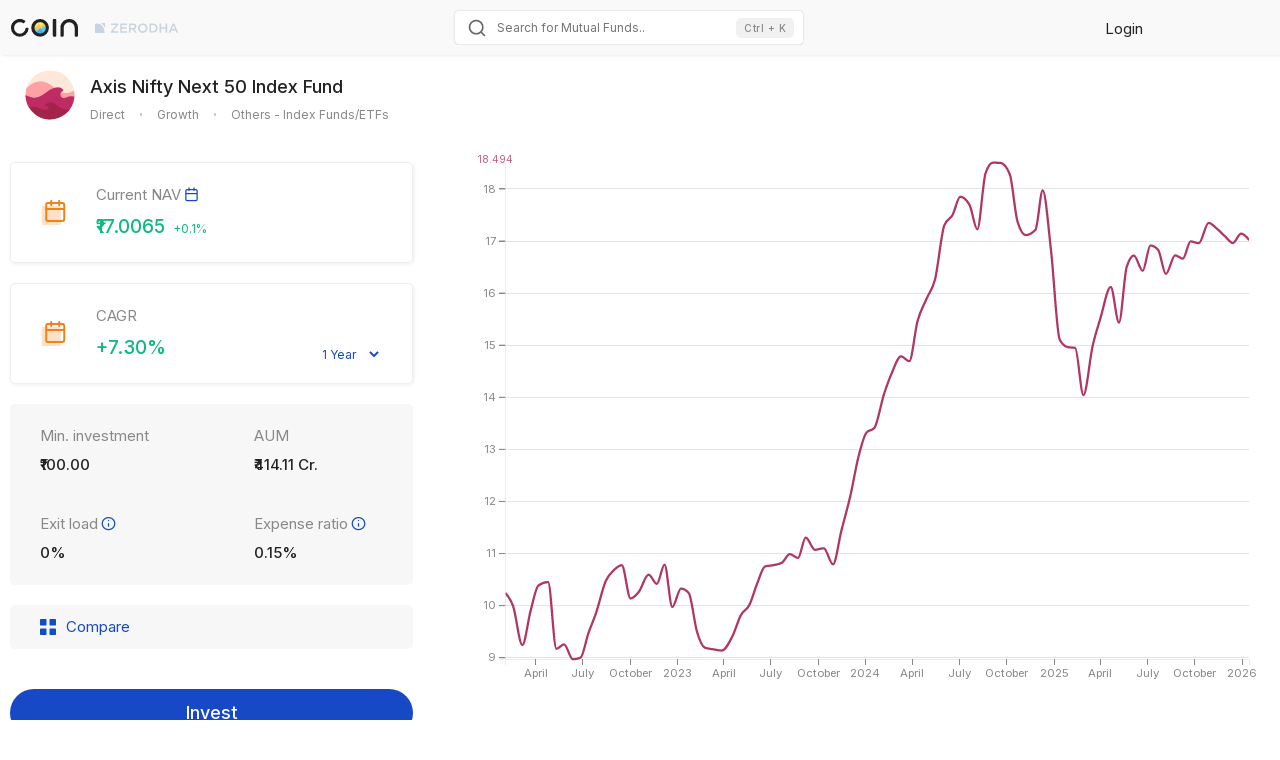

--- FILE ---
content_type: text/html; charset=utf-8
request_url: https://coin.zerodha.com/mf/fund/INF846K019E7/axis-nifty-next-50-index-fund-direct-growth
body_size: 573
content:
<!doctype html><html lang="en"><head><meta charset="utf-8"><meta http-equiv="X-UA-Compatible" content="IE=edge"><meta name="viewport" content="width=device-width,initial-scale=1"><title>Coin &ndash; Zerodha</title><meta name="keywords" content="zerodha, zerodha mutual funds, mutual funds, investment, investment plans, long term investment, short term investment, value investment, tax saving, sip, systematic investment planning"/><meta property="og:image" content="https://coin.zerodha.com/static/img/coin.png"><meta property="og:title" content="Coin by Zerodha"/><meta property="og:description" content="Explore 0% commission direct Mutual funds and NPS investments with India's largest stockbroker."/><link rel="icon" id="favicon" href="/static/img/favicon.png"><link href="https://fonts.googleapis.com/css2?family=Inter:wght@300;400;500;600;700;800;900&display=swap" rel="stylesheet"><style>* {
        font-family: 'Inter', sans-serif;
      }</style><script defer="defer" src="/static/js/chunk-vendors.93dd2d00.js"></script><script defer="defer" src="/static/js/app.b75d7489.js"></script><link href="/static/css/chunk-vendors.5cffcd5b.css" rel="stylesheet"></head><body><noscript><strong>We're sorry but coin2-front-js doesn't work properly without JavaScript enabled. Please enable it to continue.</strong></noscript><div id="app"></div><script defer="defer" src="https://um.zerodha.com/an.js" data-website-id="d4dcd898-59e6-4d10-b4de-5c2a084dd463"></script><script>var _paq = window._paq = window._paq || [];
      /* tracker methods like "setCustomDimension" should be called before "trackPageView" */
      _paq.push(['trackPageView']);
      _paq.push(['enableLinkTracking']);
      (function() {
        var u="//m.zerodha.com/";
        _paq.push(['setTrackerUrl', u+'js/']);
        _paq.push(['setSiteId', '1']);
        _paq.push(['setAPIUrl', u]);
        var d=document, g=d.createElement('script'), s=d.getElementsByTagName('script')[0];
        g.async=true; g.src=u+'js/'; s.parentNode.insertBefore(g,s);
      })();</script></body></html>

--- FILE ---
content_type: text/css; charset=utf-8
request_url: https://coin.zerodha.com/static/css/884.ace673d8.css
body_size: 42376
content:
html{font-size:62.5%}body,html{height:100%}body{font-family:Inter,sans-serif;margin:0!important;font-size:1.5em;line-height:1.6;font-weight:400;color:#222}.container{color:#222;max-width:1300px;margin:0 auto;padding:0 20px}.column,.columns,.container{width:100%;box-sizing:border-box}.column,.columns{float:left}@media(min-width:400px){.container{color:#222;width:85%;padding:0}}@media(min-width:550px){.container{color:#222;width:100%}.column,.columns{margin-left:4%}.column:first-child,.columns:first-child{margin-left:0}.one.column,.one.columns{width:4.6666666667%}.two.columns{width:13.3333333333%}.three.columns{width:22%}.four.columns{width:30.6666666667%}.five.columns{width:39.3333333333%}.five-and-half.columns{width:43.6666666667%}.six.columns{width:48%}.seven.columns{width:56.6666666667%}.eight.columns{width:65.3333333333%}.nine.columns{width:74%}.ten.columns{width:82.6666666667%}.eleven.columns{width:91.3333333333%}.twelve.columns{width:100%;margin-left:0}.one-third.column{width:30.6666666667%}.two-thirds.column{width:65.3333333333%}.one-half.column{width:48%}.offset-by-one.column,.offset-by-one.columns{margin-left:8.6666666667%}.offset-by-two.column,.offset-by-two.columns{margin-left:17.3333333333%}.offset-by-three.column,.offset-by-three.columns{margin-left:26%}.offset-by-four.column,.offset-by-four.columns{margin-left:34.6666666667%}.offset-by-five.column,.offset-by-five.columns{margin-left:43.3333333333%}.offset-by-six.column,.offset-by-six.columns{margin-left:52%}.offset-by-seven.column,.offset-by-seven.columns{margin-left:60.6666666667%}.offset-by-eight.column,.offset-by-eight.columns{margin-left:69.3333333333%}.offset-by-nine.column,.offset-by-nine.columns{margin-left:78%}.offset-by-ten.column,.offset-by-ten.columns{margin-left:86.6666666667%}.offset-by-eleven.column,.offset-by-eleven.columns{margin-left:95.3333333333%}.offset-by-one-third.column,.offset-by-one-third.columns{margin-left:34.6666666667%}.offset-by-two-thirds.column,.offset-by-two-thirds.columns{margin-left:69.3333333333%}.offset-by-one-half.column,.offset-by-one-half.columns{margin-left:52%}}h1,h2,h3,h4,h5,h6{color:#222;margin-top:0;margin-bottom:2rem;font-weight:400}h1{font-size:4rem}h2{font-size:3.6rem}h3{font-size:3rem}h4{font-size:2.4rem}h5{font-size:1.8rem}h6{font-size:1.5rem}@media(min-width:550px){h1{font-size:5rem}h2{font-size:4.2rem}h3{font-size:3.6rem}h4{font-size:3rem}h5{font-size:2.4rem}h6{font-size:1.5rem}}p{color:#222;margin-top:0}input[type=email],input[type=number],input[type=password],input[type=search],input[type=tel],input[type=text],input[type=url],select,textarea{height:38px;padding:6px 10px;background-color:#fff;border:1px solid #d1d1d1;border-radius:4px;box-shadow:none;color:#222;box-sizing:border-box}input[type=email],input[type=number],input[type=password],input[type=search],input[type=tel],input[type=text],input[type=url],textarea{color:#222;appearance:none}textarea{min-height:65px;padding-top:6px;padding-bottom:6px}input[type=email]:focus,input[type=number]:focus,input[type=password]:focus,input[type=search]:focus,input[type=tel]:focus,input[type=text]:focus,input[type=url]:focus,select:focus,textarea:focus{border:1px solid #33c3f0;outline:0}label,legend{display:block;margin-bottom:.5rem;font-weight:600}fieldset{padding:0;border-width:0}input[type=checkbox],input[type=radio]{display:inline}label>.label-body{display:inline-block;margin-left:.5rem;font-weight:400}ul{list-style:circle inside}ol{list-style:decimal inside}ol,ul{padding-left:0;margin-top:0}ol ol,ol ul,ul ol,ul ul{margin:1.5rem 0 1.5rem 3rem}li{margin-bottom:1rem}code{padding:.2rem .5rem;margin:0 .2rem;font-size:90%;white-space:nowrap;background:#f1f1f1;border:1px solid #e1e1e1;border-radius:4px}pre>code{display:block;padding:1rem 1.5rem;white-space:pre}td,th{padding:12px 15px;text-align:left;border-bottom:1px solid #e1e1e1}fieldset,input,select,textarea{margin-bottom:1.5rem}blockquote,dl,figure,form,ol,p,pre,table,ul{margin-bottom:2.5rem}.u-full-width{width:100%;box-sizing:border-box}.u-max-full-width{max-width:100%;box-sizing:border-box}.u-pull-right{float:right}.u-pull-left{float:left}hr{margin-top:3rem;margin-bottom:3.5rem;border-width:0;border-top:1px solid #e1e1e1}.container:after,.row:after,.u-cf{content:"";display:table;clear:both}@media(max-width:320px){.outer-app{overflow-x:auto;width:320px}}.outer-app{min-height:100vh;box-sizing:border-box;display:flex;flex-direction:column}.main-content-wrapper{min-height:50vh;flex-grow:1}.fetch-spinner__container{min-height:60vh}input::-webkit-inner-spin-button,input::-webkit-outer-spin-button{-webkit-appearance:none;margin:0}input[type=number]{-moz-appearance:textfield}#home{padding-bottom:30px;margin-bottom:30px}label{color:#888;font-weight:400}a{color:#1749c6;text-decoration:none}a:hover{color:#222;cursor:pointer}ul{list-style-type:none}.landing-disabled{background-color:#fff!important;min-height:auto!important}.landing-disabled h5{margin-top:25px;margin-bottom:0}.landing-disabled p{margin-top:10px!important}.nfo-popup .nfo-modal a.button,.nfo-popup .nfo-modal button{width:95px!important}.nfo-popup .nfo-modal .modal-container{padding:0!important}.nfo-popup .nfo-modal .modal-container .modal-header{height:auto;margin-bottom:0;background-color:#f8f7f8;padding:25px 16px;border-bottom:0;border-radius:5px}.nfo-popup .nfo-modal .modal-container .modal-header .nfo-header{display:flex;align-items:center;padding-left:20px}.nfo-popup .nfo-modal .modal-container .modal-header .nfo-header img{padding-right:20px;width:48px;height:48px}.nfo-popup .nfo-modal .modal-container .modal-header .nfo-header h5{margin-top:0!important;margin-bottom:0!important;padding-bottom:2px}.nfo-popup .nfo-modal .modal-container .modal-header .nfo-header p{margin-bottom:0}.nfo-popup .nfo-modal .modal-container .modal-header .nfo-header span.icon{position:absolute;top:35px;right:28px;font-size:20px}.nfo-popup .nfo-modal .modal-container .modal-body{padding:10px 15px 0 35px;overflow-y:auto}.nfo-popup .nfo-modal .modal-container .modal-body::-webkit-scrollbar{width:8px;background-color:#fff;border-radius:8px}.nfo-popup .nfo-modal .modal-container .modal-body::-webkit-scrollbar-track{background-color:#fff;border-radius:8px}.nfo-popup .nfo-modal .modal-container .modal-body::-webkit-scrollbar-thumb{background-color:#c1c1c1;border-radius:8px;cursor:pointer}.nfo-popup .nfo-modal .modal-container .modal-body .warning-board{background-color:#fffaeb;padding:20px 15px;margin-bottom:20px;opacity:.8}.nfo-popup .nfo-modal .modal-container .modal-body .warning-board h6{margin-bottom:0}.nfo-popup .nfo-modal .modal-container .modal-body .warning-board .icon-container{font-size:25px}.nfo-popup .nfo-modal .modal-container .modal-body .warning-board .text-info{padding-left:10px}.nfo-popup .nfo-modal .modal-container .modal-body table{margin-top:1rem;margin-bottom:3rem}.nfo-popup .nfo-modal .modal-container .modal-body table tr th.invest-amount{padding-left:9%}.nfo-popup .nfo-modal .modal-container .modal-body table tr td.name a{color:#222}.nfo-popup .nfo-modal .modal-container .modal-body table tr td.name a:hover{color:#1749c6}.nfo-popup .nfo-modal .modal-container .modal-body table tr td.name .sub-text span{font-size:12px;color:#888;margin-right:20px}.nfo-popup .nfo-modal .modal-container .modal-body ul li{border-bottom:1px solid #eee}.nfo-popup .nfo-modal .modal-container .modal-body ul li .sub-text span{font-size:12px;color:#888;margin-right:20px}.nfo-popup .nfo-modal .modal-container .modal-body ul li .list-item__bottom,.nfo-popup .nfo-modal .modal-container .modal-body ul li .list-item__center,.nfo-popup .nfo-modal .modal-container .modal-body ul li .list-item__top{padding-bottom:15px}.nfo-popup .nfo-modal .modal-container .modal-body ul li .list-item__bottom .su-input-group{width:150px;padding:0}.nfo-popup .nfo-modal .modal-container .modal-body ul li .list-item__bottom .su-input-group input{margin-bottom:0}.nfo-popup .nfo-modal .modal-container .modal-body ul li .list-item__bottom .edit-order-container{width:100px}.nfo-popup .nfo-modal .modal-container .modal-body p{margin-top:1.5rem;margin-bottom:1rem;font-weight:600}.nfo-popup .nfo-modal .modal-container .modal-body p.no-nfo__paragraph{padding-top:20px;padding-bottom:30px;font-weight:500!important}.nfo-popup .nfo-modal .modal-body table{border-collapse:collapse;width:100%}.nfo-popup .nfo-modal .modal-body table th{border-bottom:0}.nfo-popup .nfo-modal .modal-body table td,.nfo-popup .nfo-modal .modal-body table th{padding:12px 8px}.nfo-popup .nfo-modal .modal-body table td:first-child{width:38%}.nfo-popup .nfo-modal .modal-body table tr:last-child td{border-bottom:0}.nfo-popup .nfo-modal .modal-body table tr th{font-weight:400;color:#888}.nfo-popup .nfo-modal .modal-body table td .edit-order-container{width:125px!important}.nfo-popup .nfo-modal .modal-body table td .edit-order-container button{border:none;padding:0;cursor:pointer;background:#fff}.nfo-popup .nfo-modal .modal-body table td .edit-order-container span{color:#1749c6;cursor:pointer}.nfo-popup .nfo-modal .modal-body table .su-input-group{max-width:130px!important}.nfo-popup .nfo-modal .modal-body table .su-input-group input{margin-bottom:0}.nfo-popup .nfo-confirm-modal .modal-wrapper .modal-container{padding:20px 25px!important}.nfo-modal::-webkit-scrollbar{display:none}.border-bottom{border-bottom:1px solid #eee}.text-highlight-blue{color:#1749c6;text-decoration:none}.text-highlight-blue:hover{color:#222}.text-highlight-blue:hover span.icon{color:#222!important}.text-highlight-black{color:#222;text-decoration:none}.text-highlight-black:hover{color:#1749c6}.pos-relative{position:relative}.pos-absolute{position:absolute}.v-middle{display:flex;align-items:center}.d-block{display:block}.d-inline-block{display:inline-block}.flex{display:flex}.flex.align-items-center{align-items:center}.flex.align-items-baseline{align-items:baseline}.flex.align-items-flex-start{align-items:flex-start}.flex.align-items-flex-end{align-items:flex-end}.flex.justify-content-start{justify-content:start}.flex.justify-content-between{justify-content:space-between}.flex.justify-content-evenly{justify-content:space-evenly}.flex.justify-content-center{justify-content:center}.flex.justify-content-around{justify-content:space-around}.flex.justify-content-flex-start{justify-content:flex-start}.flex.justify-content-flex-end{justify-content:flex-end}.flex-wrap{flex-wrap:wrap}.display-contents{display:contents}.display-inline-block{display:inline-block}.flex-50{width:50%}.flex-40{width:40%}.flex-60{width:60%}.col,.cols{width:100%;float:left;box-sizing:border-box;margin-left:2%}.col:first-child,.cols:first-child{margin-left:0}.half.cols{width:2.25%}.one.col,.one.cols{width:6.5%}.one-and-half.cols{width:10.75%}.ten-and-half.cols{width:87.25%}.three-and-half.cols{width:27.75%}.seven-and-half.cols{width:61.75%}.two.cols{width:15%}.three.cols{width:23.5%}.four.cols{width:32%}.five.cols{width:40.5%}.six.cols{width:49%}.seven.cols{width:57.5%}.eight.cols{width:66%}.nine.cols{width:74.5%}.ten.cols{width:83%}.eleven.cols{width:91.5%}.twelve.cols{width:100%;margin-left:0}span.icon{cursor:pointer;color:#1749c6!important}span.icon:hover{color:#222!important}span.icon.feather-alert-triangle{color:#f35631!important}.search-result-container{position:absolute;top:49px;border-radius:5px;z-index:100;background:#fff;width:100%;box-sizing:border-box}.search-result-container:before{position:absolute;content:"";left:50px;top:0;transform:translate(-50%,-50%) rotate(45deg);height:16px;width:16px;background:#fff;box-shadow:-2px -2px 2px -1px #00000026}.search-result-container .total-results{padding:10px 20px;border-bottom:2px solid #eee}.search-result-container .total-results p{margin-bottom:0}.search-result-container .mf-search__list{border-left:0;border-right:0;border-top:0;display:block;max-height:60vh;position:unset;overflow-y:scroll;margin-bottom:1.5rem}.search-result-container .mf-search__list::-webkit-scrollbar{width:8px;background-color:#fff;border-radius:8px}.search-result-container .mf-search__list::-webkit-scrollbar-track{background-color:#fff;border-radius:8px}.search-result-container .mf-search__list::-webkit-scrollbar-thumb{background-color:#c1c1c1;border-radius:8px;cursor:pointer}.fund-result[aria-selected=true]{background-color:#0000000f}.fund-result{margin-bottom:0;border-top:1px solid #eee;padding:16px 16px 0 16px;background-image:none;background-repeat:no-repeat;border:none}.fund-result:hover{background-color:#0000000f}.fund-result:last-child .mf-list-container{border-bottom:0}.fund-result .mf-list-container{display:flex;justify-content:start;padding-bottom:16px;border-bottom:1px solid #eee}.fund-result .mf-list-container .fund-title{font-size:16px;line-height:3.2rem}.fund-result .mf-list-container .fund-title a{text-decoration:none;color:#424242}.fund-result .mf-list-container .fund-title a:hover{color:#0059c1}.fund-result .mf-list-container .fund-sub-title span.aum-value{margin-left:5px}.fund-result .mf-list-container .fund-sub-title span.dividend,.fund-result .mf-list-container .fund-sub-title span.scheme,.fund-result .mf-list-container .fund-sub-title span.sub-scheme{margin-left:15px}.fund-result img{height:32px;width:32px}.fund-search input{background-color:#fff}.fund-search input:disabled{background-color:#eee;color:#ccc;cursor:not-allowed}.fund-search .autocomplete-input{background-size:20px}.fund-search ul{position:unset!important;border-radius:0;box-shadow:none!important;padding-bottom:0}.menu-header .desktop-header__container{position:fixed;z-index:9999;max-width:1300px!important;box-shadow:2px 1px 2px #eee;background-color:#f9f9f9;box-sizing:unset!important}.highlighter{background-color:#f3f7ff;color:#1749c6}.section.menu-header{position:relative;z-index:15;height:55px;display:flex;justify-content:center}input.search-input{box-shadow:0 0 0 .2pt #e8e8e8;border:1px solid #ebebeb;padding:6px 10px 6px 42px;transition:all .3s;font-size:12px;background-image:url([data-uri]);background-repeat:no-repeat;background-position:12px;background-size:20px;margin-bottom:0;border-radius:5px;height:35px;width:350px}input.search-input:focus{outline:none!important;box-shadow:0 1px 1px #22222226!important;border:1px solid #ebebeb}input.search-input:hover{border:1px solid #b9b9b9}.desktop-header__container .search-container{position:relative}.desktop-header__container .search-container:hover{background-color:#f5f8ff}.desktop-header__container .search-container .search-input{cursor:pointer}.desktop-header__container .search-container span.icon.feather-x{position:absolute;top:5px;right:5px}.desktop-header__container .search-container .search-button-key{position:absolute;background:#f1f1f1;color:#888;right:10px;font-size:10px;top:50%;transform:translateY(-50%);padding:2px 8px;border-radius:5px;letter-spacing:.5px;font-weight:500}.menu-header .mobile-header__container{display:flex;align-items:center;position:relative;width:100%!important;margin:0 auto!important;padding:0 20px!important;box-sizing:border-box!important}.menu-header .mobile-header__container .header{display:flex;align-items:center;width:100%}.menu-header .mobile-header__container .header a{display:flex;align-items:center}.menu-header .mobile-header__container .header a img{height:20px}.menu-header .mobile-header__container .header .header-right{position:absolute;right:20px}.menu-header .mobile-header__container .header .header-right .search-container input{width:200px}.menu-header .mobile-header__container .header .header-right .search-container input:focus{width:calc(100vw - 40px)}.menu-header .mobile-header__container .header .header-right .search-container .fund-search .search-result-container{width:100%}.menu-header .desktop-header__container .header{display:flex;justify-content:space-between}.menu-header .desktop-header__container .header a{display:flex;align-items:center}.menu-header .desktop-header__container .header a img.coin-logo{height:20px}.menu-header .desktop-header__container .header a img.zerodha-shadow-logo{height:10px;padding-left:15px}.menu-header .desktop-header__container .header nav.nav-container{display:flex;gap:35px}.menu-header .desktop-header__container .header nav.nav-container a{padding:0 5px}.menu-header .desktop-header__container .header nav.nav-container a img{width:16px;height:16px;margin-right:4px}.menu-header .desktop-header__container .header nav.nav-container a span{color:#888}.menu-header .desktop-header__container .header nav.nav-container .is-route-link-active{position:relative}.menu-header .desktop-header__container .header nav.nav-container .is-route-link-active span{color:#1749c6}.menu-header .desktop-header__container .header nav.nav-container .is-route-link-active:before{content:"";position:absolute;bottom:-10px;left:3px;width:100%;height:3px;background:#1749c6;border-radius:2px}.menu-header .desktop-header__container .header .header-right{margin-left:5px;display:inline-flex;position:relative}.menu-header .desktop-header__container .header .header-right p.watchlist-text{margin-bottom:0;margin-left:30px;display:flex;align-items:center;font-weight:500;font-size:14px;line-height:21px;cursor:pointer}.menu-header .desktop-header__container .header .header-right p.watchlist-text:hover{color:#1749c6}.menu-header .desktop-header__container .header .header-right .dp-container{display:flex;justify-content:space-between;align-items:center;cursor:pointer;-webkit-user-select:none;user-select:none;padding-top:2px;padding-left:20px;box-sizing:border-box}.menu-header .desktop-header__container .header .header-right .dp-container .watchlist-icon{width:16px;height:20px;margin-right:5px}.menu-header .desktop-header__container .header .header-right .dp-container .bulletin-widget span.icon.feather-bell{font-size:14px;line-height:21px}.menu-header .desktop-header__container .header .header-right .dp-container .bulletin-widget-web .bulletin-window:before{right:8px}.menu-header .desktop-header__container .header .header-right .dp-container img.avatar{cursor:pointer;width:32px;height:32px;border-radius:32px}.menu-header .desktop-header__container .header .header-right .dp-container .user-name{cursor:pointer;width:32px;height:32px;background-color:#add3ff;color:#1749c6;border-radius:32px;display:flex;align-items:center;justify-content:center;margin-left:8px}.menu-header .desktop-header__container .header .header-right .dp-container span{margin-bottom:0!important;font-weight:500}.menu-header .desktop-header__container .header .header-right .nav-accordion__container{right:-5px;top:55px}.nav-accordion__container{position:absolute;z-index:10;min-width:230px;border-radius:5px}.nav-accordion__container ul>li:first-child:before{position:absolute;content:"";right:8px;top:0;transform:translate(-50%,-50%) rotate(45deg);height:16px;width:16px;background:#fff;box-shadow:-2px -2px 2px -1px #00000026}.nav-accordion__container ul{background:#fff;border-radius:4px;position:relative;margin-bottom:0;padding:20px 20px 10px 20px}.nav-accordion__container ul li{margin-bottom:1rem}.nav-accordion__container ul li div.section-entry{padding:10px 20px 10px 30px;box-sizing:border-box;background:#fafafb;position:relative}.nav-accordion__container ul li div.section-entry p.client-id{margin-bottom:0}.nav-accordion__container ul li div.section-entry h5,.nav-accordion__container ul li div.section-entry p{margin-bottom:.5rem}.nav-accordion__container ul li div.section-entry h5 a,.nav-accordion__container ul li div.section-entry p a{text-decoration:none;color:#222}.nav-accordion__container ul li div.section-entry h5 a:hover,.nav-accordion__container ul li div.section-entry p a:hover{color:#1749c6}.nav-accordion__container ul li div.section-entry p.watchlist{cursor:pointer;margin-bottom:0}.nav-accordion__container ul li div.section-entry p.watchlist:hover{color:#222}.nav-accordion__container ul li div.section-entry .console-links p:not(.nav-accordion__container ul li div.section-entry .console-links p:last-child){padding-bottom:.5rem}.nav-accordion__container ul li div.section-entry .console-links p:last-child{padding-bottom:0}.nav-accordion__container ul li div.section-entry .console-links a{text-decoration:none;color:#1749c6}.nav-accordion__container ul li div.section-entry .console-links a:hover{color:#222}.nav-accordion__container ul li div.section-entry p.item-clickable{color:#1749c6}.nav-accordion__container ul li div.section-entry p.item-clickable:hover{cursor:pointer;color:#222}.nav-accordion__container ul li div.section-entry img{position:absolute;top:10px;left:-10px;width:20px;height:20px}.nav-accordion__container ul li div.section-entry.section-entry-logout a{text-decoration:none;color:#222}.nav-accordion__container ul li div.section-entry.section-entry-logout a:hover{color:#1749c6;cursor:pointer}.nav-accordion__container ul li div.section-entry.section-entry-logout img{width:24px!important;height:24px!important;left:-12px!important}.body-container.main-body-container{padding-top:40px;box-sizing:border-box;min-height:calc(100vh - 280px)}@media(max-width:800px){.body-container.main-body-container{margin-bottom:40px}}.body-container .sidebar-wrapper{top:55px;height:100%;display:flex;flex-direction:column;row-gap:60px}.body-container .sidebar-wrapper nav.nav-pages ul{margin-bottom:0;display:flex}.body-container .sidebar-wrapper nav.nav-pages ul li{margin-bottom:0}.body-container .sidebar-wrapper nav.nav-pages ul li.selected-tab a{background-color:#f1f1f1}.body-container .sidebar-wrapper nav.nav-pages ul a{display:flex;align-items:center;flex-direction:column}.body-container .sidebar-wrapper nav.nav-console label,.body-container .sidebar-wrapper nav.nav-payments label{margin-bottom:1rem;font-size:12px}.body-container .sidebar-wrapper nav.nav-console ul li,.body-container .sidebar-wrapper nav.nav-payments ul li{font-size:12px}.body-container .sidebar-wrapper nav.nav-payments ul{margin-bottom:0}.body-container .sidebar-wrapper nav.nav-payments ul li{margin-bottom:.5rem}.body-container .sidebar-wrapper nav.nav-payments ul li:last-child{margin-bottom:0}.body-container .sidebar-wrapper nav.nav-console ul li{font-size:12px}.body-container p.fund-name{float:left;margin-bottom:.5rem!important}.body-container span{color:#222;font-weight:400}.body-container a{text-decoration:none;margin-right:0}.body-container .common-tabs__container ul.common-tabs__list{display:flex;justify-content:flex-start;position:relative;border-bottom:1px solid #eee;margin-bottom:0!important;overflow-x:auto;box-sizing:border-box}.body-container .common-tabs__container ul.common-tabs__list li a span.badge{display:block;font-size:10px;position:absolute;top:0;right:-20px;padding:0 5px;border-radius:7px;background:#f3f7ff;color:#1749c6!important;font-weight:400}.body-container .common-tabs__container ul.common-tabs__list li a span.badge span{color:#1749c6!important;letter-spacing:.5px}.body-container .common-tabs__container ul.common-tabs__list li{margin-bottom:0}.body-container .common-tabs__container ul.common-tabs__list li a{float:right;padding:9px 5px;text-decoration:none;font-size:16px;box-sizing:border-box;width:100%;position:relative}.body-container .common-tabs__container ul.common-tabs__list li a span{color:#888}.body-container .common-tabs__container ul.common-tabs__list li a.router-link-exact-active span.name{color:#1749c6}.body-container .common-tabs__container ul.common-tabs__list li a.router-link-exact-active span.slider{content:"";position:absolute;bottom:0;left:0;width:100%;height:3px;background:#1749c6;border-radius:2px}.su-input-group.disabled input{color:#888!important}.su-input-group input,.su-input-group.disabled input{font-size:16px!important;line-height:24px!important}.su-checkbox-group{line-height:1.6!important;margin-bottom:20px;width:fit-content}.su-checkbox-group .su-checkbox-label{display:flex}.su-checkbox-group .su-checkbox-tick{border-color:#1749c6!important}.su-checkbox-group .su-checkbox-box{top:4px}.su-checkbox-group .su-checkbox-value{color:#222!important;margin-left:10px!important;font-size:14px!important;margin-top:1px!important}.input-number-box>input[type=number]{-moz-appearance:textfield}.modal-mask{background:#fffc!important}@keyframes appear{0%{opacity:0;transform:translateY(-10px)}}.box{border:1px solid #eee;box-shadow:1px 1px 4px #eee}.modal-wrapper{animation:appear .2s ease-out!important}.modal-container{box-sizing:border-box;border:1px solid #eee!important;box-shadow:1px 1px 4px #eee!important;padding:10px 30px 30px 25px!important;border-radius:5px;background-clip:padding-box!important;color:#222!important}.modal-container .order-info{margin:28px 0}.modal-container .order-info label{font-size:12px;white-space:pre-wrap}.modal-container .order-info label a{text-decoration:none}.modal-container .modal-body{padding:0 20px}.modal-container .modal-body form{margin-bottom:0}.modal-container .modal-header{position:relative;border-bottom:1px solid #e1e1e1;margin-bottom:14px}.modal-container .modal-header h5{font-weight:500;margin-top:14px!important;margin-bottom:1rem!important}@keyframes moveIn{0%{opacity:0;left:-103px}to{opacity:1;left:-89px}}.modal-container .modal-header .img-clip{position:absolute;animation-name:moveIn;animation-duration:.2s;animation-fill-mode:forwards;clip:rect(0,128px,128px,64px);width:128px;height:128px;left:-89px;top:-35px}.modal-container .modal-header .fund-header{position:relative;left:40px}.modal-container .modal-header .fund-header h5{color:#222!important;width:auto;padding-right:60px;font-size:18px}.modal-container .modal-header .fund-header label{margin-bottom:24px;font-size:12px}.modal-container .modal-header .icon.feather-x:hover{color:#222}.modal-container .modal-footer{margin-top:0!important;padding-top:0!important;border:none!important}.su-radio-group .su-radio:checked+.su-radio-label{color:#222}.su-radio-group .su-radio:checked+.su-radio-label:before{background:#1749c6!important;border:1px solid #1749c6!important}.positive,.positive-nosign{color:#10b983!important}.positive:before{content:"+"}.negative{color:#f35631!important}.input-text-box{position:relative}.input-text-box input{padding:25px 25px 15px 25px;height:auto;font-size:18px;box-sizing:border-box;border-radius:4px;width:100%;margin-bottom:0;font-weight:500}.input-text-box input:focus{border:1px solid #d1d1d1}.input-text-box .static-label{position:absolute;left:20px;font-weight:400;font-size:14px;color:#444;top:-12px;background-color:#f5f5f7;padding:2px 16px;border-radius:16px}.input-text-box button{font-size:12px;font-weight:400;position:absolute;top:24px;right:12px;cursor:pointer;border:0;background:none;-webkit-user-select:none;user-select:none;color:#1749c6}.input-text-box button:disabled{cursor:not-allowed}.input-number-box{position:relative}.input-number-box i.disabled,.input-number-box span.disabled{color:#ccc}.input-number-box span.disabled:before{color:#ccc!important}.input-number-box{margin-top:25px}.input-number-box>i{position:absolute;display:block;transform:translateY(-60%);top:60%;pointer-events:none;left:36px;text-align:center;font-style:normal}.input-number-box>.static-label{position:absolute;left:20px;font-weight:400;font-size:14px;color:#444;top:-12px;background-color:#f5f5f7;padding:2px 16px;border-radius:16px}.input-number-box>span{font-weight:400;position:absolute;top:24px;right:32px;cursor:pointer;-webkit-user-select:none;user-select:none;color:#222}.input-number-box>input{padding:25px 35px 15px 46px;height:auto;font-size:18px;box-sizing:border-box;border-radius:4px;width:100%;margin-bottom:0;font-weight:500}.input-number-box>input::-webkit-inner-spin-button,.input-number-box>input::-webkit-outer-spin-button{-webkit-appearance:none;margin:0}.input-number-box>input:disabled{background-color:#fff;background-image:url("data:image/svg+xml;charset=utf-8,%3Csvg width='6' height='6' xmlns='http://www.w3.org/2000/svg'%3E%3Cpath d='M5 0h1L0 6V5zm1 5v1H5z' fill='%23ddd' fill-rule='evenodd'/%3E%3C/svg%3E");color:#ccc;cursor:not-allowed;box-sizing:border-box;padding:25px 35px 15px 46px;border-color:#0000}.input-number-box>input:focus{border:1px solid #d1d1d1}.input-increment-box{position:relative}.input-increment-box i.disabled,.input-increment-box span.disabled{color:#ccc}.input-increment-box span.disabled:before{color:#ccc!important}.input-increment-box.sm{width:auto}.input-increment-box.md{width:500px}.input-increment-box{margin-top:25px}.input-increment-box>i{position:absolute;display:block;transform:translateY(-60%);top:60%;pointer-events:none;left:36px;text-align:center;font-style:normal}.input-increment-box>.static-label{position:absolute;left:20px;font-weight:400;font-size:14px;color:#444;top:-12px;background-color:#f5f5f7;padding:2px 16px;border-radius:16px}.input-increment-box>span{font-weight:400;position:absolute;top:24px;right:32px;cursor:pointer;-webkit-user-select:none;user-select:none;color:#1749c6}.input-increment-box>input{padding:25px 35px 15px 46px;height:auto;font-size:18px;box-sizing:border-box;border-radius:4px;width:100%;margin-bottom:0;font-weight:500}.input-increment-box>input::-webkit-inner-spin-button,.input-increment-box>input::-webkit-outer-spin-button{-webkit-appearance:none;margin:0}.input-increment-box>input:disabled{background-color:#fff;background-image:url("data:image/svg+xml;charset=utf-8,%3Csvg width='6' height='6' xmlns='http://www.w3.org/2000/svg'%3E%3Cpath d='M5 0h1L0 6V5zm1 5v1H5z' fill='%23ddd' fill-rule='evenodd'/%3E%3C/svg%3E");color:#ccc;cursor:not-allowed;box-sizing:border-box;padding:25px 35px 15px 46px;border-color:#0000}.input-increment-box>input:focus{border:1px solid #d1d1d1}.holding-edit-modal.sm .input-increment-box,.holding-edit-modal.sm .modal-container{width:auto}.holding-edit-modal{overflow-y:scroll!important}.holding-edit-modal .fund-header h5 a.nudge-icon__container{display:inline;position:relative;top:2px}.holding-edit-modal .fund-header h5 a.nudge-icon__container .count{position:absolute;right:-3px;top:-6px;background:#f3f7ff;color:#1749c6!important;border-radius:50%;width:12px;height:12px;font-size:8px;font-weight:700;text-align:center}.holding-edit-modal .fund-header h5 a.nudge-icon__container img{width:16px;height:16px;margin-left:4px}.holding-edit-modal .modal-container{max-width:597px}.holding-edit-modal .modal-wrapper{margin-top:6%;margin-bottom:3%}.holding-edit-modal .input-number-box.place-conditional-orders span.current-nav:before{content:"Current ";display:inline;color:#888}.holding-edit-modal .account-balance p{margin-bottom:0}.holding-edit-modal .min-investment{margin-bottom:0;margin-top:5px}.holding-edit-modal .su-checkbox-group{padding-top:15px;margin-bottom:0}.holding-edit-modal .conditional-order-checkbox,.holding-edit-modal .min-investment{padding-left:35px;padding-bottom:2px}.holding-edit-modal .payment-mode__horizontal-alignment .su-radio-group .su-radio-wrap{margin-right:35px}.holding-edit-modal .conditional-order-checkbox{padding-bottom:5px;padding-top:25px}.holding-edit-modal .conditional-order-checkbox .su-checkbox-value a .icon.feather-info{color:#1749c6}.holding-edit-modal .investment-amount,.holding-edit-modal .place-conditional-orders{width:500px}.sip-order-modal{position:relative;overflow-y:scroll!important}.sip-order-modal .modal-header{margin-right:10px}.sip-order-modal .modal-body{height:42vh;overflow-y:auto}.sip-order-modal .modal-body::-webkit-scrollbar{width:6px;background-color:#f5f5f5;border-radius:6px}.sip-order-modal .modal-body::-webkit-scrollbar-track{background-color:#f5f5f5;border-radius:6px}.sip-order-modal .modal-body::-webkit-scrollbar-thumb{background-color:#c1c1c1;border-radius:6px}.sip-order-modal .modal-body .mandates-empty{padding-bottom:5px}.sip-order-modal .modal-body .mandates-empty p{margin-bottom:10px}.sip-order-modal .modal-container{padding:10px 20px 100px 25px!important;position:relative;max-width:597px}.sip-order-modal .modal-container .order-btn-container{position:absolute;bottom:35px;left:50%;transform:translateX(-50%)}.sip-order-modal .modal-container .close-btn{position:absolute;bottom:10px;left:47.5%}.sip-order-modal .modal-wrapper{margin-top:6%;margin-bottom:3%}.sip-order-modal .input-number-box{position:relative}.sip-order-modal .input-number-box i.disabled,.sip-order-modal .input-number-box span.disabled{color:#ccc}.sip-order-modal .input-number-box span.disabled:before{color:#ccc!important}.sip-order-modal .no-amcsip-details{width:100%;height:250px;display:flex;align-items:center;justify-content:center;flex-direction:column;background-color:#f8f7f8;border-radius:10px;padding:0 30px;box-sizing:border-box}.sip-order-modal .no-amcsip-details p{margin-bottom:1rem}.sip-order-modal .no-amcsip-details span.icon.feather-alert-triangle{font-size:64px}.sip-order-modal .no-amcsip-details .rotating{animation:spin 1s linear infinite}@keyframes spin{0%{transform:rotate(0deg)}to{transform:rotate(1turn)}}.sip-order-modal .mandates-list{padding-bottom:20px;width:500px}.sip-order-modal .mandates-list select{font-size:12px!important}.sip-order-modal .mandates-list .mandates-subtext{padding-top:5px;padding-left:35px}.sip-order-modal .pending-mandates__list{background-color:#fffaeb;padding:5px 15px;opacity:.8;margin-bottom:20px}.sip-order-modal .pending-mandates__list ul{margin-bottom:0}.sip-order-modal .stepup-container .stepup-datepicker-container .stepup-datepicker{width:100%}.sip-order-modal .stepup-container .stepup-datepicker-container .stepup-datepicker .mx-datepicker-popup .mx-table-date td,.sip-order-modal .stepup-container .stepup-datepicker-container .stepup-datepicker .mx-datepicker-popup .mx-table-date th{border-bottom:0}.sip-order-modal .stepup-container .stepup-datepicker-container .stepup-datepicker .mx-calendar-content .cell.active{border-radius:32px!important;background-color:#1749c6}.sip-order-modal .stepup-container .stepup-datepicker-container .stepup-datepicker .mx-calendar-content .cell:hover{border-radius:32px!important}.sip-order-modal .static-label{position:absolute;left:20px;font-weight:400;font-size:14px;color:#444;top:-12px;background-color:#f5f5f7;padding:2px 16px;border-radius:16px}.sip-order-modal .stepup-percentage input,.sip-order-modal .total-instalments input{padding:25px 35px 15px 35px!important}.sip-order-modal .account-balance p{margin-bottom:0}.sip-order-modal .min-investment{margin-bottom:0;margin-top:5px}.sip-order-modal .su-checkbox-group{padding-top:15px;margin-bottom:0}.sip-order-modal .check-cancel-status,.sip-order-modal .check-sipstart-status,.sip-order-modal .check-stepup-status,.sip-order-modal .min-investment{padding-bottom:16px;padding-left:35px}.sip-order-modal .check-stepup-status{padding-top:15px;padding-bottom:0;display:flex;align-items:center}.sip-order-modal .support-text{padding-left:35px;margin-bottom:0;padding-top:15px;color:#222}.sip-order-modal .order-info__container{padding-top:20px}.sip-order-modal .order-info{margin:15px 0}.sip-order-modal .create-sip{text-align:center}.sip-order-modal .mx-icon-calendar,.sip-order-modal .mx-icon-clear{right:30px}.sip-order-modal.md .stepup-container{display:flex;justify-content:space-between}.sip-order-modal.md .stepup-container .stepup-percentage{width:270px}.sip-order-modal.md .stepup-container .stepup-datepicker-container{width:180px}.sip-order-modal.md .order-info label{display:flex;font-size:12px;white-space:pre-wrap;padding-left:35px}.sip-order-modal.sm .input-increment-box,.sip-order-modal.sm .modal-container,.sip-order-modal.sm .select-box{width:auto}.sip-order-modal.sm .order-btn-container{left:auto}.sip-order-modal.sm .order-info label{display:block}.swp-create-modal .modal-container .modal-body .redemption-amount span.approx-units{color:#222}.swp-create-modal .modal-container .modal-body .redemption-amount span.approx-units.disabled{color:#ccc}.swp-create-modal .modal-container .modal-body .redemption-amount span.approx-units:before{content:"Approx. units: ";display:inline;color:#888}.swp-create-modal .modal-container .modal-body .redemption-details{padding-left:35px}.swp-create-modal .modal-container .modal-body .redemption-details .redemption-free-units{margin-bottom:20px}.swp-create-modal .modal-container .modal-body .min-investment{padding-bottom:16px;padding-left:35px;margin-bottom:0;margin-top:5px}.swp-create-modal.sm .select-box{width:auto}.holding-redeem-modal{overflow-y:scroll!important}.holding-redeem-modal .modal-container{max-width:597px}.holding-redeem-modal .modal-wrapper{margin-top:6%;margin-bottom:3%}.holding-redeem-modal .input-number-box.place-conditional-orders span.redeem-val-calc{color:#222}.holding-redeem-modal .input-number-box.place-conditional-orders span.redeem-val-calc.disabled{color:#ccc}.holding-redeem-modal .input-number-box.place-conditional-orders span.redeem-val-calc:before{content:"Approx. ";display:inline;color:#888}.holding-redeem-modal .input-number-box.place-conditional-orders span.current-nav:before{content:"Current ";display:inline;color:#888}.holding-redeem-modal .place-conditional-orders{margin-top:30px}.holding-redeem-modal .redemption-details{padding-left:35px}.holding-redeem-modal .redemption-units{padding-bottom:15px}.holding-redeem-modal .redemption-free-units{padding-bottom:20px}.holding-redeem-modal .place-redemption-units{padding-bottom:10px;padding-top:5px}.holding-redeem-modal .place-redemption-units .min-investment{padding-left:35px;margin-top:5px}.holding-redeem-modal .place-redemption-units span.units-to-amount{color:#222}.holding-redeem-modal .place-redemption-units span.units-to-amount.show-units:before{content:"Units: ";display:inline;color:#888}.holding-redeem-modal .redemption-checkboxes{padding-left:35px;padding-right:35px;width:100%;box-sizing:border-box}.holding-redeem-modal .redemption-checkboxes .checkbox-left,.holding-redeem-modal .redemption-checkboxes .checkbox-right{flex:1}.holding-redeem-modal .redemption-checkboxes .checkbox-left{text-align:left}.holding-redeem-modal .redemption-checkboxes .checkbox-right{text-align:right}.holding-redeem-modal .order-info{margin:28px 0}.holding-redeem-modal .qty-multiple{padding-left:35px;margin-top:5px;font-size:12px}.holding-redeem-modal .purchase-unit{text-align:center}.holding-redeem-modal .conditional-order-checkbox{padding-left:35px}.holding-redeem-modal .su-checkbox-group{margin-bottom:0}.holding-redeem-modal.md .order-info label{display:flex;font-size:12px;white-space:pre-wrap}.holding-redeem-modal.sm .modal-container{width:auto}.holding-edit-modal::-webkit-scrollbar,.sip-order-modal::-webkit-scrollbar{display:none}.holding-invest-confirm-modal::-webkit-scrollbar,.holding-redeem-modal::-webkit-scrollbar{display:none}.order-confirm-modal::-webkit-scrollbar{display:none}.order-placement-modal .select-box{margin-top:25px;position:relative}.order-placement-modal .select-box select{appearance:none;font-size:18px;padding:25px 35px 15px 32px;height:62px;box-sizing:border-box;width:100%;margin-bottom:0;font-weight:500}.order-placement-modal .select-box select:focus{border:1px solid #d1d1d1}.order-placement-modal .select-box span{font-size:20px;position:absolute;right:25px;top:20px;pointer-events:none}.order-placement-modal .account-margin{padding-left:35px;padding-right:32px;padding-bottom:20px}.order-placement-modal .account-margin .add-funds p{margin-bottom:0!important}.order-placement-modal .payment-methods__warning{background-color:#fffaeb;padding:20px 15px;margin-bottom:35px;opacity:.8}.order-placement-modal .payment-methods__warning p{margin-bottom:0}.order-placement-modal .payment-methods__warning .icon-container{font-size:25px}.order-placement-modal .payment-methods__warning .text-info{padding-left:10px}.order-placement-modal .payment-option{padding-left:35px;padding-bottom:20px}.order-placement-modal .fund-header .fund-sub-header{padding-bottom:24px;padding-left:8px;display:flex;flex-wrap:wrap;flex-direction:row;flex:1;font-size:12px;margin:0 -8px}.order-placement-modal .fund-header .fund-sub-header .item{flex:0 1 auto}.order-placement-modal .fund-header .fund-sub-header .divider{width:2px;margin:8px 15px;background:#ccc;height:3px}.order-placement-modal .payment-mode.payment-mode__horizontal-alignment{padding-left:35px;padding-bottom:12px}.order-placement-modal .choose-period{display:flex;justify-content:space-between;align-items:center}.order-placement-modal .choose-period .select-box.frequency-list{width:270px}.order-placement-modal .choose-period .select-box.sip-month-date{width:180px}.order-placement-modal .order-btn-container .button{border-radius:48px;font-size:18px;line-height:27px;font-weight:500;height:48px;max-width:340px;width:340px}.order-placement-modal .close-btn{margin-top:5px;cursor:pointer}.order-placement-modal .close-btn span{color:#0059c1;font-size:12px}.order-placement-modal span.icon.feather-x{position:absolute;top:-2px;right:32px;font-size:20px;color:#222!important}.order-placement-modal span.icon.feather-x:hover{opacity:.8}.order-placement-modal .static-label{position:absolute;left:20px;font-weight:400;font-size:14px;color:#444;top:-12px;background-color:#f5f5f7;padding:2px 16px;border-radius:16px}.order-placement-modal.md .input-increment-box,.order-placement-modal.md .input-number-box{width:500px}.order-placement-modal.md .order-info label{display:flex;padding-left:35px}.order-placement-modal.sm .input-increment-box,.order-placement-modal.sm .input-number-box{width:auto}.order-placement-modal.sm .order-info label{display:block}.order-confirm-modal{overflow-y:scroll!important;display:flex;align-items:center;justify-content:center}.order-confirm-modal .modal-container{width:400px!important;padding:20px 25px 50px 25px!important;box-sizing:border-box}.order-confirm-modal .modal-container h5{font-size:18px;font-weight:500}.order-confirm-modal .modal-container .fund-sub-header{display:flex;justify-content:center;flex-direction:row;flex-wrap:wrap;flex:1;font-size:12px;margin:0 -8px}.order-confirm-modal .modal-container .fund-sub-header .item{flex:0 1 auto}.order-confirm-modal .modal-container .fund-sub-header .divider{width:2px;margin:8px 15px;background:#ccc;height:3px}.order-confirm-modal .modal-wrapper{margin-top:3%}.order-confirm-modal .order-confirm-modal-header{text-align:center}.order-confirm-modal .order-confirm-modal-header img{width:150px}.order-confirm-modal .modal-header{height:auto;border-bottom:0;margin-bottom:30px}.order-confirm-modal .modal-header h5{margin-top:0!important;margin-bottom:0!important}.order-confirm-modal .redeem__warning{background-color:#c62e0026;padding:20px 15px;margin-bottom:20px;opacity:.8;border-radius:4px}.order-confirm-modal .redeem__warning p{margin-bottom:0;color:#f35631}.order-confirm-modal .redeem__warning .icon-container{font-size:25px}.order-confirm-modal .redeem__warning .text-info{padding-left:10px}.order-confirm-modal .modal-body .confirm-btn-container .button{padding:0 100px;border-radius:48px;font-size:18px;line-height:27px;font-weight:500;height:48px;min-width:270px}.order-confirm-modal .order-main{margin-bottom:30px;padding-left:0;text-align:center;margin-top:0}.order-confirm-modal .order-main h5{margin-top:0!important;margin-bottom:0!important;font-weight:500}.order-confirm-modal .close-btn{margin-top:20px;cursor:pointer}.order-confirm-modal .close-btn span{color:#0059c1;font-size:12px}.order-confirm-modal span.icon.feather-x{position:absolute;top:-2px;right:0;font-size:20px}.order-confirm-modal span.icon.feather-x:hover{opacity:.8}.invite-friends-confirm-modal .modal-container{padding:20px 25px!important}.bank-details-modal .modal-container{width:500px}.bank-details-modal .modal-container .modal-header{border-bottom:0}.bank-details-modal .modal-container .modal-header .bank-details__header-container{position:relative}.bank-details-modal .modal-container .modal-header .bank-details__header-container span.icon{position:absolute;right:-15px;font-size:20px;top:2px}.bank-details-modal .modal-container .modal-body table tbody{border-left:1px solid #e1e1e1;display:block;border-right:1px solid #e1e1e1;border-top:1px solid #e1e1e1;border-collapse:collapse}.bank-details-modal .modal-container .modal-body table tbody tr td:first-child{font-weight:500}.bank-details-modal .modal-container .modal-body .link-text{margin-bottom:0}.payment-mode-modal .modal-container{width:350px}.payment-mode-modal .modal-container .modal-header{border-bottom:0}.payment-mode-modal .modal-container .modal-body .payment-mode{margin-bottom:20px}.payment-mode-modal .modal-container .modal-body .payment-mode__vertical-alignment .su-radio-group{margin-top:20px}.payment-mode-modal .modal-container .modal-body .payment-mode__vertical-alignment .su-radio-group .su-radio-wrap{display:block;margin-bottom:5px}.payment-mode-modal .modal-container .modal-body .payment-mode__vertical-alignment .su-radio-group .su-radio-wrap .su-radio-label{font-size:18px}.payment-mode-modal .modal-container .modal-body .payment-mode__vertical-alignment .su-radio-group .su-radio-wrap .su-radio-label:before{width:6px;height:6px;margin:-3px 8px 0 0!important}.payment-mode-modal.sm .modal-container{width:auto}.xirr-modal .modal-container{width:500px;padding:10px 30px 10px 25px!important}.xirr-modal .modal-container .modal-body{padding:0}.exit-load-modal{display:flex;align-items:center;justify-content:center}.exit-load-modal .exit-loader__header{display:flex;align-items:center;justify-content:space-between}.exit-load-modal .exit-loader__header span.icon{font-size:20px}.exit-load-modal .modal-wrapper{margin-top:0}.exit-load-modal .modal-wrapper .modal-container .modal-body{padding:0}.exit-load-modal.sm .modal-container{width:auto}.exit-load-modal.md .modal-container{width:500px}.exit-load-modal::-webkit-scrollbar{display:none}.nfo-order-modal .modal-header .fund-header .fund-sub-header div:first-child,.nfo-order-modal .modal-header .fund-header .fund-sub-header div:nth-child(2){margin-right:10px}.nfo-order-modal .modal-body .payment-mode{padding-left:20px;margin-bottom:2.5rem}.nfo-order-modal .modal-body .investment-details.order-main .row{padding-left:20px}.nfo-order-modal .modal-body .investment-details.order-main .row.row-two{padding-bottom:15px}.nfo-order-modal .modal-body .min-investment{padding-left:35px;padding-bottom:12px;margin-bottom:0;margin-top:5px}.holdings-auth-modal .modal-container{width:425px;padding:25px!important}.holdings-auth-modal .modal-container .modal-header .holdings-auth__header{display:flex}.holdings-auth-modal .modal-container .modal-header .holdings-auth__header span.icon{position:absolute;right:0;font-size:20px}.holdings-auth-modal .modal-container .modal-header .holdings-auth__header h5{margin-top:0!important;margin-bottom:1.5rem!important}.holdings-auth-modal .modal-container .modal-body{padding:0}.holdings-auth-modal .modal-container .modal-body p{padding-top:8px}.holdings-auth-modal .modal-container .modal-body a{color:#1749c6}.holdings-auth-modal .modal-container .modal-body a:hover{color:#222}.invest-box{padding:40px 0 30px 0}.invest-box .instrument-invest__box{padding:16px 30px;border-radius:5px;margin:0 auto;box-sizing:border-box}.invest-box .instrument-invest__box img{height:60px;width:75px}.invest-box .instrument-invest__box .instrument-invest__box--contents h5{margin-bottom:.5rem}.invest-box .instrument-invest__box .instrument-invest__box--contents p{margin-bottom:0}.invest-box .instrument-invest__box button{min-width:140px}.invest-box .instrument-invest__box.md{width:70%}.invest-box .instrument-invest__box.md .instrument-invest__box--contents{padding-left:30px}.invest-box .instrument-invest__box.sm .instrument-invest__box--contents{padding-bottom:15px;padding-top:15px}.meta__box .tag-overview{position:absolute;color:#222;background-color:#ededed;padding:3px 10px;border-radius:15px;font-size:14px;line-height:21px;top:-12px;left:25px}.meta__box .periodic-transactions{min-width:200px;background-color:#fff}.meta__box .periodic-transactions table{width:100%;border-collapse:collapse;margin-bottom:0}.meta__box .periodic-transactions table tr td,.meta__box .periodic-transactions table tr th{font-size:13px;line-height:21px;font-weight:400;padding:6px 12px;border-bottom:1px solid #eee;min-width:100px}.meta__box .periodic-transactions table tr th{color:#1749c6;background-color:#f3f7ff}.meta__box .periodic-transactions table tr td{border-bottom:1px solid #eee}.meta__box .periodic-transactions table tr td:first-child{color:#888;min-width:80px}@media screen and (min-width:800px){.common-tabs__container .common-tabs__list{gap:55px;width:100%}.nfo-modal.order-placement-modal .modal-wrapper{margin-top:5%}.nfo-modal.order-placement-modal .modal-container{min-width:750px;width:1150px;height:auto}.nfo-modal.order-placement-modal .modal-container .modal-body{max-height:55vh;min-height:30vh}.nfo-order-modal.order-placement-modal .modal-body .investment-details.order-main .investment-amount{width:400px}.nfo-order-modal.order-placement-modal .modal-container{width:600px}.desktop-header__container .header-right .dp-container{width:185px}.desktop-header__container .header-right .dp-container img.avatar{margin-left:8px}}@media screen and (max-width:800px){.main-body-section .container.body-container{width:100%}.common-tabs__container .common-tabs__list{gap:35px;width:100%}.nfo-modal.order-placement-modal .modal-wrapper{margin-top:0;margin-bottom:0}.nfo-modal.order-placement-modal .modal-container{width:auto;height:100vh}.nfo-modal.order-placement-modal .modal-container .modal-body{height:calc(100vh - 100px)}.nfo-modal.order-placement-modal .modal-container .modal-body ul{margin-top:2.5rem}.nfo-order-modal.order-placement-modal .modal-wrapper{margin-top:0;margin-bottom:0}.nfo-order-modal.order-placement-modal .modal-container{height:100vh}.nfo-order-modal.order-placement-modal .modal-body .investment-details.order-main .investment-amount,.nfo-order-modal.order-placement-modal .modal-container{width:auto}.desktop-header__container{box-sizing:border-box}.desktop-header__container .header-right .dp-container{width:auto;gap:5px}.desktop-header__container .search-container input{width:calc(100vw - 240px);font-size:10px;margin-left:20px;box-sizing:border-box}.holding-edit-modal .modal-wrapper,.holding-redeem-modal .modal-wrapper,.payment-mode-modal .modal-wrapper,.sip-order-modal .modal-wrapper,.swp-create-modal .modal-wrapper{margin-top:0;margin-bottom:0}.holding-edit-modal .modal-container,.holding-redeem-modal .modal-container,.payment-mode-modal .modal-container,.sip-order-modal .modal-container,.swp-create-modal .modal-container{width:auto;height:100%;padding:10px 20px 10px 25px!important}.holding-edit-modal .modal-container .modal-body,.holding-redeem-modal .modal-container .modal-body,.payment-mode-modal .modal-container .modal-body,.sip-order-modal .modal-container .modal-body,.swp-create-modal .modal-container .modal-body{height:100%;padding:0}.holding-edit-modal .modal-container .modal-body ul,.holding-redeem-modal .modal-container .modal-body ul,.payment-mode-modal .modal-container .modal-body ul,.sip-order-modal .modal-container .modal-body ul,.swp-create-modal .modal-container .modal-body ul{margin-top:2.5rem}.holding-edit-modal .modal-container .modal-body form .order-btn-container,.holding-redeem-modal .modal-container .modal-body form .order-btn-container,.payment-mode-modal .modal-container .modal-body form .order-btn-container,.sip-order-modal .modal-container .modal-body form .order-btn-container,.swp-create-modal .modal-container .modal-body form .order-btn-container{position:unset}}@media screen and (min-width:1024px){.sidebar-wrapper{position:fixed;width:120px;border-right:1px solid #eee}.sidebar-wrapper nav.nav-pages ul{flex-flow:column;margin-top:1.5rem;gap:15px}.sidebar-wrapper nav.nav-pages ul li a{width:100px;box-sizing:border-box;gap:8px;padding:8px 4px}.sidebar-wrapper nav.nav-pages ul li a img{width:30px;height:30px}.sidebar-wrapper nav.nav-pages ul li a span.name{font-size:12px}.sidebar-wrapper nav.nav-pages ul li.selected-tab a{border-radius:10px}.main-wrapper{margin-left:120px}.body-container.main-body-container{padding-left:40px}.common-tabs__container ul.common-tabs__list{padding:10px 20px 0 40px}}@media screen and (max-width:1024px){.sidebar-wrapper{width:100%;position:sticky;background-color:#fff;z-index:9}.sidebar-wrapper nav.nav-pages ul{flex-flow:row;margin-top:0;gap:6px;width:100%;border-bottom:1px solid #eee}.sidebar-wrapper nav.nav-pages ul li a{width:80px;box-sizing:border-box;gap:4px;padding:4px 3px}.sidebar-wrapper nav.nav-pages ul li a img{width:20px;height:20px}.sidebar-wrapper nav.nav-pages ul li a span.name{font-size:10px}.body-container.main-body-container{padding-left:10px;padding-right:10px}.common-tabs__container ul.common-tabs__list{padding:10px 10px 0 10px}.common-tabs__container ul.common-tabs__list li a span.name{font-size:14px}}@media screen and (min-width:1300px){.menu-header .desktop-header__container{padding:10px 100%}}@media screen and (max-width:1300px){.menu-header .desktop-header__container{padding:10px;width:calc(100% - 20px)}.main-body-section .container.body-container.desktop-body__container{padding:0;width:calc(100% - 20px)}}@font-face{font-family:feather;src:url(/static/fonts/feather.532fedc1.eot);src:url(/static/fonts/feather.532fedc1.eot#iefix) format("embedded-opentype"),url(/static/fonts/feather.da0d54de.woff2) format("woff2"),url(/static/fonts/feather.e8705cfa.woff) format("woff"),url(/static/fonts/feather.510bb0c4.ttf) format("truetype"),url(/static/img/feather.9d86af73.svg#fontello) format("svg");font-weight:400;font-style:normal}[class*=" feather-"]:before,[class^=feather-]:before{font-family:feather;font-style:normal;font-weight:400;speak:none;display:inline-block;text-decoration:inherit;width:1em;margin-right:.2em;text-align:center;font-variant:normal;text-transform:none;line-height:1em;margin-left:.2em;-webkit-font-smoothing:antialiased;-moz-osx-font-smoothing:grayscale}.feather-chevrons-down:before{content:""}.feather-chevrons-up:before{content:""}.feather-chevron-down:before{content:""}.feather-chevron-up:before{content:""}.feather-info:before{content:""}.feather-heart:before{content:""}.feather-play:before{content:""}.feather-edit-3:before{content:""}.feather-trash-2:before{content:""}.feather-save:before{content:""}.feather-x-circle:before{content:""}.feather-alert-triangle:before{content:""}.feather-minus-circle:before{content:""}.feather-plus-circle:before{content:""}.feather-search:before{content:""}.feather-list:before{content:""}.feather-clock:before{content:""}.feather-filter:before{content:""}.feather-menu:before{content:""}.feather-x:before{content:""}.feather-calendar:before{content:""}.feather-maximize-2:before{content:""}.feather-minimize-2:before{content:""}.feather-arrow-right:before{content:""}.feather-briefcase:before{content:""}.feather-lock:before{content:""}.feather-download:before{content:""}.feather-chevron-left:before{content:""}.feather-external-link:before{content:""}.feather-credit-card:before{content:""}.feather-help-circle:before{content:""}.feather-life-buoy:before{content:""}.feather-bell:before{content:""}.feather-rotate-ccw:before{content:""}.feather-check-circle:before{content:""}.feather-chevron-right:before{content:""}.feather-sliders:before{content:""}.feather-arrow-up:before{content:""}.feather-arrow-down:before{content:""}.feather-arrow-left:before{content:""}.feather-refresh-cw:before{content:""}.feather-check:before{content:""}.feather-alert-circle:before{content:""}.feather-more-horizontal:before{content:""}.feather-more-vertical:before{content:""}.feather-plus:before{content:""}.feather-pause:before{content:""}.feather-rotate-cw:before{content:""}.feather-upload:before{content:""}.feather-corner-down-left:before{content:""}.text-center{text-align:center}.text-left{text-align:left}.text-right{text-align:right}.text-uppercase{text-transform:uppercase}.text-16{font-size:16px;line-height:24px}.text-14{font-size:14px;line-height:21px}.text-12{font-size:12px;line-height:18px}.text-18{font-size:18px;line-height:27px}.text-20{font-size:19px;line-height:30px}.text-large{font-size:24px;line-height:36px}.text-xlarge{font-size:32px;line-height:48px}.text-xxlarge{font-size:42px;line-height:66px}.text-default{color:#444}.text-dark-grey{color:#212121}.text-grey{color:#888}.text-light-grey{color:#e1e1e1}.text-label-grey{color:#888}.text-lightest{color:#ccc}.text-green{color:#10b983}.text-red{color:#f35631}.text-blue{color:#387ed1}.text-coin-blue{color:#1749c6}.text-coin-black{color:#222}.text-iron-grey{color:#666}.su-toast-groups .su-toast-icon,.text-initial{font-size:1rem}.text-no-margin{margin:0}.text-light{font-weight:400}.text-regular{font-weight:500}.text-bold{font-weight:600}.text-cursor{cursor:pointer}.dim{opacity:.7}.fetch-spinner{color:#1749c6;font-size:28px;text-indent:-9999em;overflow:hidden;width:1em;height:1em;border-radius:50%;margin:72px auto;position:relative;transform:translateZ(0);animation:load6 1.7s ease infinite,round 1.7s ease infinite}@keyframes load6{0%{box-shadow:0 -.83em 0 -.4em,0 -.83em 0 -.42em,0 -.83em 0 -.44em,0 -.83em 0 -.46em,0 -.83em 0 -.477em}5%,95%{box-shadow:0 -.83em 0 -.4em,0 -.83em 0 -.42em,0 -.83em 0 -.44em,0 -.83em 0 -.46em,0 -.83em 0 -.477em}10%,59%{box-shadow:0 -.83em 0 -.4em,-.087em -.825em 0 -.42em,-.173em -.812em 0 -.44em,-.256em -.789em 0 -.46em,-.297em -.775em 0 -.477em}20%{box-shadow:0 -.83em 0 -.4em,-.338em -.758em 0 -.42em,-.555em -.617em 0 -.44em,-.671em -.488em 0 -.46em,-.749em -.34em 0 -.477em}38%{box-shadow:0 -.83em 0 -.4em,-.377em -.74em 0 -.42em,-.645em -.522em 0 -.44em,-.775em -.297em 0 -.46em,-.82em -.09em 0 -.477em}to{box-shadow:0 -.83em 0 -.4em,0 -.83em 0 -.42em,0 -.83em 0 -.44em,0 -.83em 0 -.46em,0 -.83em 0 -.477em}}@keyframes round{0%{transform:rotate(0deg)}to{transform:rotate(1turn)}}.mx-datepicker-main.mx-datepicker-popup .mx-datepicker-content .mx-datepicker-header .mx-btn.mx-btn-text{font-size:12px}.mx-datepicker-main.mx-datepicker-popup .mx-datepicker-content .mx-datepicker-body .mx-range-wrapper .mx-calendar.mx-calendar-panel-date .mx-calendar-header button:hover,.mx-datepicker-main.mx-datepicker-popup .mx-datepicker-content .mx-datepicker-body .mx-range-wrapper .mx-calendar.mx-calendar-panel-date .mx-time-header button:hover,.mx-datepicker-main.mx-datepicker-popup .mx-datepicker-content .mx-datepicker-body .mx-range-wrapper .mx-calendar.mx-calendar-panel-month .mx-calendar-header button:hover,.mx-datepicker-main.mx-datepicker-popup .mx-datepicker-content .mx-datepicker-body .mx-range-wrapper .mx-calendar.mx-calendar-panel-month .mx-time-header button:hover,.mx-datepicker-main.mx-datepicker-popup .mx-datepicker-content .mx-datepicker-body .mx-range-wrapper .mx-calendar.mx-calendar-panel-year .mx-calendar-header button:hover,.mx-datepicker-main.mx-datepicker-popup .mx-datepicker-content .mx-datepicker-body .mx-range-wrapper .mx-calendar.mx-calendar-panel-year .mx-time-header button:hover,.mx-datepicker-main.mx-datepicker-popup .mx-datepicker-content .mx-datepicker-header button.mx-btn.mx-btn-text:hover{color:#1749c6}.mx-datepicker-main.mx-datepicker-popup .mx-datepicker-content .mx-datepicker-body .mx-range-wrapper .mx-calendar.mx-calendar-panel-date .mx-calendar-content table.mx-table.mx-table-date .mx-date-row td,.mx-datepicker-main.mx-datepicker-popup .mx-datepicker-content .mx-datepicker-body .mx-range-wrapper .mx-calendar.mx-calendar-panel-date .mx-calendar-content table.mx-table.mx-table-date thead tr th{text-align:center!important}.mx-datepicker-main.mx-datepicker-popup .mx-datepicker-content .mx-datepicker-body .mx-range-wrapper .mx-calendar.mx-calendar-panel-date .mx-calendar-content table.mx-table.mx-table-date tbody tr td.cell.active{background-color:#1749c6}.mx-datepicker-main.mx-datepicker-popup .mx-datepicker-content .mx-datepicker-body .mx-range-wrapper .mx-calendar.mx-calendar-panel-date .mx-calendar-content table.mx-table.mx-table-date tbody tr td.cell.in-range{background-color:#f3f7ff}.mx-datepicker-main.mx-datepicker-popup .mx-datepicker-content .mx-datepicker-body .mx-range-wrapper .mx-calendar.mx-calendar-panel-year .mx-calendar-content table.mx-table.mx-table-year>tr>td.cell{text-align:center!important}.mx-datepicker-main.mx-datepicker-popup .mx-datepicker-content .mx-datepicker-body .mx-range-wrapper .mx-calendar.mx-calendar-panel-year .mx-calendar-content table.mx-table.mx-table-year tr td.cell.active{background-color:#1749c6}.mx-datepicker-main.mx-datepicker-popup .mx-datepicker-content .mx-datepicker-body .mx-range-wrapper .mx-calendar.mx-calendar-panel-year .mx-calendar-content table.mx-table.mx-table-year tr td.cell.in-range{background-color:#f3f7ff}.mx-datepicker-main.mx-datepicker-popup .mx-datepicker-content .mx-datepicker-body .mx-range-wrapper .mx-calendar.mx-calendar-panel-month .mx-calendar-content table.mx-table.mx-table-month>tr>td.cell{text-align:center!important}.mx-datepicker-main.mx-datepicker-popup .mx-datepicker-content .mx-datepicker-body .mx-range-wrapper .mx-calendar.mx-calendar-panel-month .mx-calendar-content table.mx-table.mx-table-month tr td.cell.active{background-color:#1749c6}.mx-datepicker-main.mx-datepicker-popup .mx-datepicker-content .mx-datepicker-body .mx-range-wrapper .mx-calendar.mx-calendar-panel-month .mx-calendar-content table.mx-table.mx-table-month tr td.cell.in-range{background-color:#f3f7ff}.mx-datepicker-main.mx-datepicker-popup .mx-datepicker-content .mx-datepicker-body .mx-range-wrapper .mx-calendar.mx-calendar-panel-date{padding-bottom:20px;width:260px}.mx-datepicker-main.mx-datepicker-popup .mx-datepicker-content .mx-datepicker-body .mx-range-wrapper .mx-calendar.mx-calendar-panel-date .mx-table.mx-table-date td,.mx-datepicker-main.mx-datepicker-popup .mx-datepicker-content .mx-datepicker-body .mx-range-wrapper .mx-calendar.mx-calendar-panel-date .mx-table.mx-table-date th{border-bottom:0}.mx-datepicker-main.mx-datepicker-popup .mx-datepicker-content .mx-datepicker-body .mx-calendar.mx-calendar-panel-date .mx-calendar-content table.mx-table.mx-table-date .mx-date-row td,.mx-datepicker-main.mx-datepicker-popup .mx-datepicker-content .mx-datepicker-body .mx-calendar.mx-calendar-panel-date .mx-calendar-content table.mx-table.mx-table-date thead tr th,.mx-datepicker-main.mx-datepicker-popup .mx-datepicker-content .mx-datepicker-body .mx-calendar.mx-calendar-panel-month .mx-calendar-content table.mx-table.mx-table-month>tr>td.cell,.mx-datepicker-main.mx-datepicker-popup .mx-datepicker-content .mx-datepicker-body .mx-calendar.mx-calendar-panel-year .mx-calendar-content table.mx-table.mx-table-year>tr>td.cell{text-align:center!important}.stepup-datepicker.mx-datepicker .mx-datepicker-body .mx-calendar-header .mx-btn-icon-double-left,.stepup-datepicker.mx-datepicker .mx-datepicker-body .mx-calendar-header .mx-btn-icon-double-right,.stepup-datepicker.mx-datepicker .mx-datepicker-body .mx-calendar-header .mx-calendar-header-label button.mx-btn-current-year,.stepup-datepicker.mx-datepicker .mx-datepicker-body .mx-time-header .mx-btn-icon-double-left,.stepup-datepicker.mx-datepicker .mx-datepicker-body .mx-time-header .mx-btn-icon-double-right,.stepup-datepicker.mx-datepicker .mx-datepicker-body .mx-time-header .mx-calendar-header-label button.mx-btn-current-year{display:none}.stepup-datepicker.mx-datepicker .mx-input-wrapper input{padding:25px 35px 15px 35px!important;height:63px;font-size:18px;font-weight:500;box-sizing:border-box;border-radius:4px;width:100%;border:1px solid #e7e7e7;margin-bottom:0!important}.stepup-datepicker.mx-datepicker .mx-input-wrapper input:disabled{background-color:#fff;background-image:url("data:image/svg+xml;charset=utf-8,%3Csvg width='6' height='6' xmlns='http://www.w3.org/2000/svg'%3E%3Cpath d='M5 0h1L0 6V5zm1 5v1H5z' fill='%23ddd' fill-rule='evenodd'/%3E%3C/svg%3E");color:#ccc;cursor:not-allowed;box-sizing:border-box;padding:24px 5px 14px 15px;border-color:#0000}.stepup-datepicker.mx-datepicker .mx-input-wrapper .mx-icon-calendar,.stepup-datepicker.mx-datepicker .mx-input-wrapper .mx-icon-clear{top:59%}.stepup-datepicker.mx-datepicker.disabled .mx-icon-calendar{color:#ccc!important}.mx-datepicker-main.mx-datepicker-popup{z-index:10!important}.mx-datepicker.mx-datepicker-range .mx-input-wrapper input:focus,.mx-datepicker.mx-datepicker-range .mx-input-wrapper input:hover{border:1px solid #d1d1d1}.mx-datepicker.mx-datepicker-range .mx-input-wrapper .mx-icon-calendar,.mx-datepicker.mx-datepicker-range .mx-input-wrapper .mx-icon-clear{top:37%}.mx-icon-double-left:after,.mx-icon-double-left:before,.mx-icon-double-right:after,.mx-icon-double-right:before,.mx-icon-left:before,.mx-icon-right:before{content:"";position:relative;top:-1px;display:inline-block;width:10px;height:10px;vertical-align:middle;border-style:solid;border-color:currentColor;border-width:2px 0 0 2px;border-radius:1px;box-sizing:border-box;transform-origin:center;transform:rotate(-45deg) scale(.7)}.mx-icon-double-left:after{left:-4px}.mx-icon-double-right:before{left:4px}.mx-icon-double-right:after,.mx-icon-double-right:before,.mx-icon-right:before{transform:rotate(135deg) scale(.7)}.mx-btn{box-sizing:border-box;line-height:1;font-size:14px;font-weight:500;padding:7px 15px;margin:0;cursor:pointer;background-color:#0000;outline:none;border:1px solid #0000001a;border-radius:4px;color:#73879c;white-space:nowrap}.mx-btn:hover{border-color:#1284e7;color:#1284e7}.mx-btn.disabled,.mx-btn:disabled{color:#ccc;cursor:not-allowed}.mx-btn-text{border:0;padding:0 4px;text-align:left;line-height:inherit}.mx-scrollbar{height:100%}.mx-scrollbar:hover .mx-scrollbar-track{opacity:1}.mx-scrollbar-wrap{height:100%;overflow-x:hidden;overflow-y:auto}.mx-scrollbar-track{position:absolute;top:2px;right:2px;bottom:2px;width:6px;z-index:1;border-radius:4px;opacity:0;transition:opacity .24s ease-out}.mx-scrollbar-track .mx-scrollbar-thumb{position:absolute;width:100%;height:0;cursor:pointer;border-radius:inherit;background-color:#9093994d;transition:background-color .3s}.mx-zoom-in-down-enter-active,.mx-zoom-in-down-leave-active{opacity:1;transform:scaleY(1);transition:transform .3s cubic-bezier(.23,1,.32,1),opacity .3s cubic-bezier(.23,1,.32,1);transform-origin:center top}.mx-zoom-in-down-enter,.mx-zoom-in-down-enter-from,.mx-zoom-in-down-leave-to{opacity:0;transform:scaleY(0)}.mx-datepicker{position:relative;display:inline-block;width:210px}.mx-datepicker svg{width:1em;height:1em;vertical-align:-.15em;fill:currentColor;overflow:hidden}.mx-datepicker-range{width:320px}.mx-datepicker-inline{width:auto}.mx-input-wrapper{position:relative}.mx-input{display:inline-block;box-sizing:border-box;width:100%;height:34px;padding:6px 30px;padding-left:10px;font-size:14px;line-height:1.4;color:#555;background-color:#fff;border:1px solid #ccc;border-radius:4px;box-shadow:inset 0 1px 1px rgba(0,0,0,.075)}.mx-input:focus,.mx-input:hover{border-color:#409aff}.mx-input.disabled,.mx-input:disabled{color:#ccc;background-color:#f3f3f3;border-color:#ccc;cursor:not-allowed}.mx-input:focus{outline:none}.mx-input::-ms-clear{display:none}.mx-icon-calendar,.mx-icon-clear{position:absolute;top:50%;right:8px;transform:translateY(-50%);font-size:16px;line-height:1;color:#00000080;vertical-align:middle}.mx-icon-clear{cursor:pointer}.mx-icon-clear:hover{color:#000c}.mx-datepicker-main{font:14px/1.5 Helvetica Neue,Helvetica,Arial,Microsoft Yahei,sans-serif;color:#73879c;background-color:#fff;border:1px solid #e8e8e8}.mx-datepicker-popup{position:absolute;margin-top:1px;margin-bottom:1px;box-shadow:0 6px 12px rgba(0,0,0,.175);z-index:2001}.mx-datepicker-sidebar{float:left;box-sizing:border-box;width:100px;padding:6px;overflow:auto}.mx-datepicker-sidebar+.mx-datepicker-content{margin-left:100px;border-left:1px solid #e8e8e8}.mx-datepicker-body{position:relative;-webkit-user-select:none;user-select:none}.mx-btn-shortcut{display:block;padding:0 6px;line-height:24px}.mx-range-wrapper{display:flex}@media(max-width:750px){.mx-range-wrapper{flex-direction:column}}.mx-datepicker-header{padding:6px 8px;border-bottom:1px solid #e8e8e8}.mx-datepicker-footer{padding:6px 8px;text-align:right;border-top:1px solid #e8e8e8}.mx-calendar{box-sizing:border-box;width:248px;padding:6px 12px}.mx-calendar+.mx-calendar{border-left:1px solid #e8e8e8}.mx-calendar-header,.mx-time-header{box-sizing:border-box;height:34px;line-height:34px;text-align:center;overflow:hidden}.mx-btn-icon-double-left,.mx-btn-icon-left{float:left}.mx-btn-icon-double-right,.mx-btn-icon-right{float:right}.mx-calendar-header-label{font-size:14px}.mx-calendar-decade-separator{margin:0 2px}.mx-calendar-decade-separator:after{content:"~"}.mx-calendar-content{position:relative;height:224px;box-sizing:border-box}.mx-calendar-content .cell{cursor:pointer}.mx-calendar-content .cell:hover{color:#73879c;background-color:#f3f9fe}.mx-calendar-content .cell.active{color:#fff;background-color:#1284e7}.mx-calendar-content .cell.hover-in-range,.mx-calendar-content .cell.in-range{color:#73879c;background-color:#dbedfb}.mx-calendar-content .cell.disabled{cursor:not-allowed;color:#ccc;background-color:#f3f3f3}.mx-calendar-week-mode .mx-date-row{cursor:pointer}.mx-calendar-week-mode .mx-date-row:hover{background-color:#f3f9fe}.mx-calendar-week-mode .mx-date-row.mx-active-week{background-color:#dbedfb}.mx-calendar-week-mode .mx-date-row .cell.active,.mx-calendar-week-mode .mx-date-row .cell:hover{color:inherit;background-color:#0000}.mx-week-number{opacity:.5}.mx-table{table-layout:fixed;border-collapse:initial;border-spacing:0;width:100%;height:100%;box-sizing:border-box;text-align:center}.mx-table th{font-weight:500}.mx-table td,.mx-table th{padding:0;vertical-align:middle}.mx-table-date td,.mx-table-date th{height:32px;font-size:12px}.mx-table-date .today{color:#2a90e9}.mx-table-date .cell.not-current-month{color:#ccc;background:none}.mx-time{flex:1;width:224px;background:#fff}.mx-time+.mx-time{border-left:1px solid #e8e8e8}.mx-calendar-time{position:absolute;top:0;left:0;width:100%;height:100%}.mx-time-header{border-bottom:1px solid #e8e8e8}.mx-time-content{height:224px;box-sizing:border-box;overflow:hidden}.mx-time-columns{display:flex;width:100%;height:100%;overflow:hidden}.mx-time-column{flex:1;position:relative;border-left:1px solid #e8e8e8;text-align:center}.mx-time-column:first-child{border-left:0}.mx-time-column .mx-time-list{margin:0;padding:0;list-style:none}.mx-time-column .mx-time-list:after{content:"";display:block;height:192px}.mx-time-column .mx-time-item{cursor:pointer;font-size:12px;height:32px;line-height:32px}.mx-time-column .mx-time-item:hover{color:#73879c;background-color:#f3f9fe}.mx-time-column .mx-time-item.active{color:#1284e7;background-color:#0000;font-weight:700}.mx-time-column .mx-time-item.disabled{cursor:not-allowed;color:#ccc;background-color:#f3f3f3}.mx-time-option{cursor:pointer;padding:8px 10px;font-size:14px;line-height:20px}.mx-time-option:hover{color:#73879c;background-color:#f3f9fe}.mx-time-option.active{color:#1284e7;background-color:#0000;font-weight:700}.mx-time-option.disabled{cursor:not-allowed;color:#ccc;background-color:#f3f3f3}.button,.button-grey,.button-reset,.button.button-blue{font-size:14px;line-height:20px;padding:7px 25px;border-radius:2px;border:0;cursor:pointer;border-radius:40px}.button{color:#fff;background:#888}.button:hover{opacity:1!important}.button:focus{outline:none}.section button[disabled]{background:#9b9b9b!important;border:1px solid #9b9b9b!important}.section button[disabled]:hover{cursor:not-allowed;opacity:1!important;background:#9b9b9b!important}.button.button-blue{color:#fff!important;background:#1749c6!important;border-color:#1749c6!important}.button.button-blue:hover{background:#222!important;color:#fff!important}.button.button-blue.button-outline{color:#1749c6!important;background:#fff!important}.button-grey,.button-grey.no-hover:hover{background:#888;color:#fff}.button-grey.button-outline{background:#fff;color:#888}.button-grey.button-outline:hover{background:#888;color:#fff}button[data-balloon]{overflow:visible}[data-balloon]:after,[data-balloon]:before,[data-balloon]:hover:before{font-family:Inter,sans-serif;font-weight:600}[data-balloon]{position:relative;opacity:1!important}[data-balloon]:after{background:#111111e6;border-radius:4px;color:#fff;content:attr(data-balloon);font-size:12px;padding:.5em 1em;white-space:nowrap}[data-balloon]:after,[data-balloon]:before{filter:alpha(opactiy=0);-ms-filter:"progid:DXImageTransform.Microsoft.Alpha(Opacity=0)";-moz-opacity:0;-khtml-opacity:0;opacity:0;pointer-events:none;transition:all .18s ease-out .18s;transition-delay:0ms;position:absolute;z-index:10}[data-balloon]:before{background:no-repeat url("data:image/svg+xml;charset=utf-8,%3Csvg xmlns='http://www.w3.org/2000/svg' width='36' height='12'%3E%3Cpath fill='rgba(17, 17, 17, 0.9)' d='M2.658 0h32.004c-6 0-11.627 12.002-16.002 12.002C14.285 12.002 8.594 0 2.658 0Z'/%3E%3C/svg%3E");background-size:100% auto;width:18px;height:6px;content:""}[data-balloon]:hover:after,[data-balloon]:hover:before,[data-balloon][data-balloon-visible]:after,[data-balloon][data-balloon-visible]:before{filter:alpha(opactiy=100);-ms-filter:"progid:DXImageTransform.Microsoft.Alpha(Opacity=100)";-moz-opacity:1;-khtml-opacity:1;opacity:1;pointer-events:none}[data-balloon].font-awesome:after{font-family:FontAwesome}[data-balloon][data-balloon-break]:after{white-space:pre}[data-balloon][data-balloon-pos=up]:after{bottom:100%;left:50%;margin-bottom:11px;transform:translate(-50%,10px);transform-origin:top}[data-balloon][data-balloon-pos=up]:before{bottom:100%;left:50%;margin-bottom:5px;transform:translate(-50%,10px);transform-origin:top}[data-balloon][data-balloon-pos=up]:hover:after,[data-balloon][data-balloon-pos=up]:hover:before,[data-balloon][data-balloon-pos=up][data-balloon-visible]:after,[data-balloon][data-balloon-pos=up][data-balloon-visible]:before{transform:translate(-50%)}[data-balloon][data-balloon-pos=down]:after{left:50%;margin-top:11px;top:100%;transform:translate(-50%,-10px)}[data-balloon][data-balloon-pos=down]:before{background:no-repeat url("data:image/svg+xml;charset=utf-8,%3Csvg xmlns='http://www.w3.org/2000/svg' width='36' height='12'%3E%3Cpath fill='rgba(17, 17, 17, 0.9)' d='M33.342 12H1.338c6 0 11.627-12.002 16.002-12.002C21.715-.002 27.406 12 33.342 12Z'/%3E%3C/svg%3E");background-size:100% auto;width:18px;height:6px;left:50%;margin-top:5px;top:100%;transform:translate(-50%,-10px)}[data-balloon][data-balloon-pos=down]:hover:after,[data-balloon][data-balloon-pos=down]:hover:before,[data-balloon][data-balloon-pos=down][data-balloon-visible]:after,[data-balloon][data-balloon-pos=down][data-balloon-visible]:before{transform:translate(-50%)}[data-balloon][data-balloon-pos=left]:after{margin-right:11px;right:100%;top:50%;transform:translate(10px,-50%)}[data-balloon][data-balloon-pos=left]:before{background:no-repeat url("data:image/svg+xml;charset=utf-8,%3Csvg xmlns='http://www.w3.org/2000/svg' width='12' height='36'%3E%3Cpath fill='rgba(17, 17, 17, 0.9)' d='M0 33.342V1.338c0 6 12.002 11.627 12.002 16.002C12.002 21.715 0 27.406 0 33.342Z'/%3E%3C/svg%3E");background-size:100% auto;width:6px;height:18px;margin-right:5px;right:100%;top:50%;transform:translate(10px,-50%)}[data-balloon][data-balloon-pos=left]:hover:after,[data-balloon][data-balloon-pos=left]:hover:before,[data-balloon][data-balloon-pos=left][data-balloon-visible]:after,[data-balloon][data-balloon-pos=left][data-balloon-visible]:before{transform:translateY(-50%)}[data-balloon][data-balloon-pos=right]:after{left:100%;margin-left:11px;top:50%;transform:translate(-10px,-50%)}[data-balloon][data-balloon-pos=right]:before{background:no-repeat url("data:image/svg+xml;charset=utf-8,%3Csvg xmlns='http://www.w3.org/2000/svg' width='12' height='36'%3E%3Cpath fill='rgba(17, 17, 17, 0.9)' d='M12 2.658v32.004c0-6-12.002-11.627-12.002-16.002C-.002 14.285 12 8.594 12 2.658Z'/%3E%3C/svg%3E");background-size:100% auto;width:6px;height:18px;left:100%;margin-left:5px;top:50%;transform:translate(-10px,-50%)}[data-balloon][data-balloon-pos=right]:hover:after,[data-balloon][data-balloon-pos=right]:hover:before,[data-balloon][data-balloon-pos=right][data-balloon-visible]:after,[data-balloon][data-balloon-pos=right][data-balloon-visible]:before{transform:translateY(-50%)}[data-balloon][data-balloon-length=small]:after{white-space:normal;width:80px;word-wrap:break-word}[data-balloon][data-balloon-length=medium]:after{white-space:normal;width:150px;word-wrap:break-word}[data-balloon][data-balloon-length=large]:after{white-space:normal;width:260px;word-wrap:break-word}[data-balloon][data-balloon-length=fit]:after{white-space:normal;width:100%;word-wrap:break-word}.pagination-container{display:table;margin:0 auto}.pagination{display:inline-block;padding-left:0;margin:20px 0;border-radius:4px}.pagination>li{display:inline-block;margin-right:10px;margin-bottom:0}.pagination>li>a{-webkit-user-select:none;user-select:none;position:relative;float:left;width:30px;height:30px;border-radius:50%;line-height:30px;display:flex;justify-content:center;font-size:14px;color:#1749c6;text-decoration:none;background-color:#fff;border:1px solid #0000}.pagination>li:first-child>a{margin-left:0}.pagination>li:first-child>a,.pagination>li:last-child>a{background-repeat:no-repeat;background-position:50%;font-size:0}.pagination>li>a:focus,.pagination>li>a:hover{z-index:3;cursor:pointer;color:#1749c6;border:1px solid #eee}.pagination>.active>a,.pagination>.active>a:focus,.pagination>.active>a:hover{z-index:2;color:#fff;cursor:default;border:none;color:#1749c6;background-color:#4184f33d}.pagination>.disabled>a,.pagination>.disabled>a:focus,.pagination>.disabled>a:hover{color:#222;cursor:not-allowed;background-color:#fff}.nudge{display:inline-block;position:relative;margin:0 30px 0 0;padding-top:4px;z-index:1000}.nudge a{display:block;line-height:.1em}.nudge .count{position:absolute;right:-3px;top:-4px;background-color:#fff;color:#444;border-radius:50%;width:12px;height:12px;font-size:8px;font-weight:700;text-align:center}@media(max-width:549px){.nudge .popup{position:fixed;top:0;bottom:auto;width:100%;box-sizing:border-box;right:0;z-index:999}.nudge .popup:after{border:none;display:none}}@media(min-width:549px){.nudge .popup{position:absolute;width:325px;right:-78px;top:25px}}.nudge .popup{background-color:#333;padding:10px 20px;color:#fff;border-radius:4px;text-align:left}.nudge .popup h4{margin:0;margin-bottom:10px;color:#fff;font-weight:600;display:flex;align-content:center}.nudge .popup h4 img{width:64px!important;margin-right:5px}.nudge .popup .close{font-size:14px;position:absolute!important;right:0;padding:10px 5px;color:#9b9b9b;top:0;cursor:pointer}.nudge .popup ul{margin-bottom:0}.nudge .popup li{list-style:none;padding-left:10px;margin-bottom:10px;border-left:4px solid #888}.nudge .popup li.severity-high{border-left-color:#df514c}.nudge .popup li.severity-low{border-left-color:#ff8f00}.nudge .popup li.severity-medium{border-left-color:#387ed1}.nudge .popup li .message{line-height:1.4;font-size:14px;font-weight:400;display:inline-block;color:#fff}.nudge .popup li .message a{display:unset;color:#4184f3}.nudge .popup li .message a:hover{color:#ff5722}.nudge .popup:after{content:"";position:absolute;top:-10px;right:67px;width:0;height:0;border:20px solid #0000;border-bottom-color:#333;border-top:0;margin-bottom:-10px}.mf-column-42_5{width:42.5%}.mf-column-7_5{width:7.5%}.mf-column-5{width:5%}.mf-column-10{width:10%}.mf-column-15{width:15%}.mf-column-20{width:20%}.mf-column-25{width:25%}.mf-column-30{width:30%}.mf-column-35{width:35%}.mf-column-40{width:40%}.mf-column-45{width:45%}.mf-column-50{width:50%}.mf-column-55{width:55%}.mf-column-60{width:60%}.mf-column-65{width:65%}.mf-column-70{width:70%}.mf-column-75{width:75%}.mf-column-80{width:80%}.mf-column-85{width:85%}.mf-column-90{width:90%}.mf-column-95{width:95%}.mf-column-100{width:100%}.mf-table__container--desktop{padding-top:50px}.mf-table__container--desktop .table-controls-container .controller__container>a{text-align:right;padding:2px 6px;border:1px solid #1749c6;border-radius:4px;-webkit-user-select:none;user-select:none}.mf-table__container--desktop .table-controls-container .controller__container>a.selected{background:#f3f7ff;box-shadow:0 0 4px -1px #1749c6}.mf-table__container--desktop .table-controls-container .controller__container>a:hover{background:#f3f7ff;color:#1749c6}.mf-table__container--desktop .table-controls-container .controller__container>a span.icon:hover,.mf-table__container--desktop .table-controls-container .controller__container>a:hover span.icon{color:#1749c6!important}.mf-table__container--desktop .table-controls-container .filter-controller__container{position:relative;top:12px;right:0}.mf-table__container--desktop .table-controls-container .filter-controller__container .dot-circle{background:#df514c;width:6px;display:inline-block;height:6px;border-radius:9px;position:absolute;left:20px;top:7px}.mf-table__container--desktop .table-controls-container .filter-controller__container .filter-controller{position:absolute;width:320px;border-radius:4px;top:32px;right:0;background-color:#fff;box-sizing:border-box;z-index:999}.mf-table__container--desktop .table-controls-container .filter-controller__container .filter-controller .filter-title span.icon.feather-x{font-size:18px}.mf-table__container--desktop .table-controls-container .filter-controller__container .filter-controller .filter-title,.mf-table__container--desktop .table-controls-container .filter-controller__container .filter-controller .sort-title{padding:10px 15px;border-bottom:1px solid #e1e1e1;font-weight:500}.mf-table__container--desktop .table-controls-container .filter-controller__container .filter-controller .filter-title>p span,.mf-table__container--desktop .table-controls-container .filter-controller__container .filter-controller .sort-title>p span{margin-left:8px;color:#1749c6!important;cursor:pointer}.mf-table__container--desktop .table-controls-container .filter-controller__container .filter-controller .filter-body,.mf-table__container--desktop .table-controls-container .filter-controller__container .filter-controller .sort-body{padding:20px 15px 10px 15px;border-bottom:1px solid #e1e1e1}.mf-table__container--desktop .table-controls-container .filter-controller__container .filter-controller .filter-body ul.tags,.mf-table__container--desktop .table-controls-container .filter-controller__container .filter-controller .sort-body ul.tags{display:flex;flex-wrap:wrap;margin:0}.mf-table__container--desktop .table-controls-container .filter-controller__container .filter-controller .filter-body ul.tags li,.mf-table__container--desktop .table-controls-container .filter-controller__container .filter-controller .sort-body ul.tags li{border-radius:5px;border:1px solid #9b9b9b;color:#666}.mf-table__container--desktop .table-controls-container .filter-controller__container .filter-controller .filter-body ul.tags li.tag,.mf-table__container--desktop .table-controls-container .filter-controller__container .filter-controller .sort-body ul.tags li.tag{cursor:pointer}.mf-table__container--desktop .table-controls-container .filter-controller__container .filter-controller .filter-body ul.tags li.tag.selected,.mf-table__container--desktop .table-controls-container .filter-controller__container .filter-controller .sort-body ul.tags li.tag.selected{background-color:#1749c6;border:1px solid #0000}.mf-table__container--desktop .table-controls-container .filter-controller__container .filter-controller .filter-body ul.tags li.tag.selected span,.mf-table__container--desktop .table-controls-container .filter-controller__container .filter-controller .filter-body ul.tags li.tag.selected.filter-tag,.mf-table__container--desktop .table-controls-container .filter-controller__container .filter-controller .sort-body ul.tags li.tag.selected span,.mf-table__container--desktop .table-controls-container .filter-controller__container .filter-controller .sort-body ul.tags li.tag.selected.filter-tag{color:#fff}.mf-table__container--desktop .table-controls-container .filter-controller__container .filter-controller .filter-body ul.tags li.tag.filter-tag,.mf-table__container--desktop .table-controls-container .filter-controller__container .filter-controller .sort-body ul.tags li.tag.filter-tag{font-size:14px;padding:2px 8px}.mf-table__container--desktop .table-controls-container .filter-controller__container .filter-controller .filter-body ul.tags li{margin-right:12px;margin-bottom:10px}.mf-table__container--desktop .table-controls-container .filter-controller__container .filter-controller .filter-body ul.tags li span{font-size:14px;padding:2px 8px}.mf-table__container--desktop .table-controls-container .filter-controller__container .filter-controller .filter-body ul.tags li span.tag-name{border-right:1px solid #ccc}.mf-table__container--desktop .table-controls-container .filter-controller__container .filter-controller .sort-body>div{margin-bottom:10px}.mf-table__container--desktop .table-controls-container .filter-controller__container .filter-controller .sort-body p{color:#666}.mf-table__container--desktop .table-controls-container .filter-controller__container .filter-controller .sort-body p>span{font-size:12px;color:#888}.mf-table__container--desktop .table-controls-container .filter-controller__container .filter-controller .sort-body ul.tags li{margin-bottom:0;padding:2px 3px}.mf-table__container--desktop .table-controls-container .filter-controller__container .filter-controller .sort-body ul.tags li:first-child{margin-right:15px}.mf-table__container--desktop .table-controls-container .filter-controller__container .filter-controller .sort-body ul.tags li:nth-child(2){margin-right:0}.mf-table__container--desktop .table-controls-container .filter-controller__container .filter-controller .sort-body ul.tags li span[class^=feather-]{color:#666}.mf-table__container--desktop .table-controls-container .filter-controller__container .filter-controller .sort-body ul.tags li.tag.selected span[class^=feather-]{color:#fff}.mf-table__container--desktop .table-controls-container .filter-controller__container .filter-controller .filter-footer{padding:10px 15px}.mf-table__container--desktop .table-controls-container p,.mf-table__container--desktop .table-controls-container ul{margin-bottom:0}.mf-table__container--desktop.mf-ordertable__container--desktop h5{padding-left:15px}.mf-table__container--desktop.mf-ordertable__container--desktop .order-action__btn--container{padding-left:10px}.mf-table__container--desktop.mf-ordertable__container--desktop .view-neft-rtgs{margin-top:40px}.mf-table__container--desktop.mf-ordertable__container--desktop .view-neft-rtgs span{margin-right:5px!important}.mf-table__container--desktop.mf-ordertable__container--desktop .ignore-ifpaid__message label{margin-bottom:0}.mf-table__container--desktop.mf-ordertable__container--desktop .ignore-ifpaid__message label span{margin-right:5px!important;color:#888!important}.mf-table__container--desktop .pendingorders-table__container--desktop{margin-bottom:50px}.mf-table__listview--desktop{z-index:10}.mf-table__listview--desktop>ul{margin-bottom:1.5rem}.mf-table__listview--desktop>ul li{margin-bottom:0;cursor:pointer}.mf-table__listview--desktop>ul li .fund-row__container--overview{border-bottom:1px solid #e1e1e1}.mf-table__listview--desktop>ul li .fund-row__container--overview.no-border{border-bottom:0!important}.mf-table__listview--desktop>ul li .fund-row__container--overview .fund-overview__image img{position:absolute;left:7px;top:-6px;transition:transform .2s ease;width:42px;height:42px}.mf-table__listview--desktop>ul li .fund-row__container--overview:hover .fund-overview__image img{transform:translateX(-8px);transition:transform .2s ease}.mf-table__listview--desktop>ul li .fund-row__container--detail{height:auto;border-radius:2px;background-color:#f8f7f8;padding:10px 30px 20px 30px;box-sizing:border-box;position:relative;margin-top:25px;margin-bottom:10px}.mf-table__listview--desktop>ul li .fund-row__container--detail .tags-container__detail{position:absolute;top:-12px;left:25px}.mf-table__listview--desktop .list-view__header{margin-bottom:1.5rem!important;color:#888;user-select:none;-moz-user-select:none;-webkit-user-select:none}.mf-table__listview--desktop .list-view__header .columns:first-child{padding-left:15px}.mf-table__listview--desktop .list-view__header span{color:#888}.mf-table__listview--desktop .list-view__header span.icon.feather-chevrons-down,.mf-table__listview--desktop .list-view__header span.icon.feather-chevrons-up{color:#888!important}.mf-table__listview--desktop .list-view__header span.icon.feather-chevrons-down:before,.mf-table__listview--desktop .list-view__header span.icon.feather-chevrons-up:before{margin-right:0}.mf-table__listview--desktop .list-view__body .fund-row__container--overview{padding:15px 0 10px 0;line-height:3rem}.mf-table__listview--desktop .list-view__body .fund-row__container--overview .tags-container__overview{margin-bottom:8px;margin-left:30px}.mf-table__listview--desktop .list-view__body .fund-row__container--overview .tags-container__overview.cancelled span.sip-status{color:#fff;background-color:#222;padding:3px 10px;border-radius:15px;font-size:12px;line-height:18px}.mf-table__listview--desktop .list-view__body .fund-row__container--overview .tags-container__overview span.step-up{margin-left:10px;color:#222;background-color:#ededed;padding:3px 10px;border-radius:15px;font-size:12px;line-height:18px}.mf-table__listview--desktop .list-view__body .fund-row__container--overview .tags-container__overview span.conditional,.mf-table__listview--desktop .list-view__body .fund-row__container--overview .tags-container__overview span.regular-plan,.mf-table__listview--desktop .list-view__body .fund-row__container--overview .tags-container__overview span.sip-type.amc,.mf-table__listview--desktop .list-view__body .fund-row__container--overview .tags-container__overview span.variety-type.nfo,.mf-table__listview--desktop .list-view__body .fund-row__container--overview .tags-container__overview span.variety-type.swp{margin-left:10px;color:#fff;background-color:#222;padding:3px 10px;border-radius:15px;font-size:12px;line-height:18px}.mf-table__listview--desktop .list-view__body .fund-row__container--overview .fund-main__column--header{position:relative;display:flex}.mf-table__listview--desktop .list-view__body .fund-row__container--overview .fund-main__column--header .fund-metatext__container{margin-left:10px;padding-left:45px}.mf-table__listview--desktop .list-view__body .fund-row__container--overview .fund-main__column--header .fund-metatext__container .fund-name{margin-bottom:5px}.mf-table__listview--desktop .list-view__body .fund-row__container--overview .fund-main__column--header .fund-metatext__container .fund-metasubtext__container{display:flex;flex-direction:row;flex-wrap:wrap;flex:1;font-size:12px}.mf-table__listview--desktop .list-view__body .fund-row__container--overview .fund-main__column--header .fund-metatext__container .fund-metasubtext__container span{color:#888}.mf-table__listview--desktop .list-view__body .fund-row__container--overview .fund-main__column--header .fund-metatext__container .fund-metasubtext__container .divider{width:2px;margin:13px 15px;background:#ccc;height:3px}.mf-table__listview--desktop .list-view__body .fund-row__container--overview .pnl-overview__column .pnl-available span{display:block}.mf-table__listview--desktop .list-view__body .fund-row__container--overview .pnl-overview__column span:nth-child(2):after{content:"%"}.mf-table__listview--desktop .list-view__body .fund-row__container--overview .pnl-overview__column span:nth-child(2).positive{color:#10b983}.mf-table__listview--desktop .list-view__body .fund-row__container--overview .pnl-overview__column span:nth-child(2).negative{color:#f35631}.mf-table__listview--desktop .list-view__body .fund-row__container--overview .pnl-overview__column span.icon{margin-right:0;color:#f35631!important}.mf-table__listview--desktop .list-view__body .fund-row__container--overview .neft-rtgs__info{margin-right:5px}.mf-table__listview--desktop .list-view__body .fund-row__container--overview .transaction-type.t-buy{color:#fff;background-color:#4184f3;padding:5px 17px;border-radius:15px;font-size:12px;line-height:18px}.mf-table__listview--desktop .list-view__body .fund-row__container--overview .transaction-type.t-sell{color:#fff;background-color:#f35631;padding:5px 17px;border-radius:15px;font-size:12px;line-height:18px}.mf-table__listview--desktop .list-view__body .fund-row__container--overview .status.complete{height:25px;width:110px;display:flex;align-items:center;justify-content:center;border-radius:15px;background-color:#00962e4d;color:#00962e;font-size:12px;line-height:18px}.mf-table__listview--desktop .list-view__body .fund-row__container--overview .status.open{height:25px;width:110px;display:flex;align-items:center;justify-content:center;border-radius:15px;background-color:#3923964d;color:#392396;font-size:12px;line-height:18px}.mf-table__listview--desktop .list-view__body .fund-row__container--overview .status.processing{height:25px;width:110px;display:flex;align-items:center;justify-content:center;border-radius:15px;background-color:#0054c64d;color:#0054c6;font-size:12px;line-height:18px}.mf-table__listview--desktop .list-view__body .fund-row__container--overview .status.cancelled{height:25px;width:110px;display:flex;align-items:center;justify-content:center;border-radius:15px;background-color:#2222224d;color:#222;font-size:12px;line-height:18px}.mf-table__listview--desktop .list-view__body .fund-row__container--overview .status.rejected{height:25px;width:110px;display:flex;align-items:center;justify-content:center;border-radius:15px;background-color:#c62e004d;color:#c62e00;font-size:12px;line-height:18px}.mf-table__listview--desktop .list-view__body .tags-container__detail span:nth-child(n+2){margin-left:10px}.mf-table__listview--desktop .list-view__body .tags-container__detail span.sip-status.active{color:#10b983;background-color:#e5f8ec;padding:3px 10px;border-radius:15px;font-size:12px;line-height:18px}.mf-table__listview--desktop .list-view__body .tags-container__detail span.sip-status.paused{color:#222;background-color:#ededed;padding:3px 10px;border-radius:15px;font-size:12px;line-height:18px}.mf-table__listview--desktop .list-view__body .tags-container__detail span.sip-status.cancelled{color:#fff;background-color:#222;padding:3px 10px;border-radius:15px;font-size:12px;line-height:18px}.mf-table__listview--desktop .list-view__body .tags-container__detail span.step-up{color:#222;background-color:#ededed;padding:3px 10px;border-radius:15px;font-size:12px;line-height:18px}.mf-table__listview--desktop .list-view__body .tags-container__detail span.conditional,.mf-table__listview--desktop .list-view__body .tags-container__detail span.regular-plan,.mf-table__listview--desktop .list-view__body .tags-container__detail span.sip-type.amc,.mf-table__listview--desktop .list-view__body .tags-container__detail span.variety-type.nfo,.mf-table__listview--desktop .list-view__body .tags-container__detail span.variety-type.swp{color:#fff;background-color:#222;padding:3px 10px;border-radius:15px;font-size:12px;line-height:18px}.mf-table__listview--desktop .list-view__body .main-container__detail--image{position:absolute;top:5px;left:-32px}.mf-table__listview--desktop .list-view__body .main-container__detail--image img{width:64px;height:64px}.mf-table__listview--desktop .list-view__body .main-container__detail--header .row .nine.columns .fund-header{margin-top:15px}.mf-table__listview--desktop .list-view__body .main-container__detail--header .row .nine.columns .fund-header p{margin-left:10px;margin-right:20px}.mf-table__listview--desktop .list-view__body .main-container__detail--header .row .three.columns{text-align:right}.mf-table__listview--desktop .list-view__body .main-container__detail--header span{font-size:12px;color:#888}.mf-table__listview--desktop .list-view__body .main-container__detail--header span.divider{width:2px;height:3px;margin:8px 15px;background:#ccc}.mf-table__listview--desktop .list-view__body .main-container__detail--header .quantity-container span:first-child{font-size:16px;margin-right:20px}.mf-table__listview--desktop .list-view__body .main-container__detail--header .quantity-container span:nth-child(2){font-size:20px;font-weight:500;color:#222}.mf-table__listview--desktop .list-view__body .main-container__detail--header .pnl-detail__column{height:45px;padding:0;box-sizing:border-box;max-width:fit-content;display:flex;align-items:flex-end}.mf-table__listview--desktop .list-view__body .main-container__detail--header .pnl-detail__column .pnl-zero .negative,.mf-table__listview--desktop .list-view__body .main-container__detail--header .pnl-detail__column .pnl-zero .neutral,.mf-table__listview--desktop .list-view__body .main-container__detail--header .pnl-detail__column .pnl-zero .positive-nosign{padding-left:10px}.mf-table__listview--desktop .list-view__body .main-container__detail--header .pnl-detail__column .pnl-zero span a{font-size:16px;line-height:24px}.mf-table__listview--desktop .list-view__body .main-container__detail--header .pnl-detail__column div span:first-child,.mf-table__listview--desktop .list-view__body .main-container__detail--header .pnl-detail__column div span:nth-child(2){margin-right:10px}.mf-table__listview--desktop .list-view__body .main-container__detail--header .pnl-detail__column div span.icon{margin-right:0;color:#f35631!important}.mf-table__listview--desktop .list-view__body .main-container__detail--header .amount{padding:0;box-sizing:border-box}.mf-table__listview--desktop .list-view__body .main-container__detail--header .order-quantity{height:45px;padding:0;box-sizing:border-box;display:flex;align-items:flex-end;max-width:fit-content}.mf-table__listview--desktop .list-view__body .main-container__detail--header hr{margin-bottom:2.5rem!important;margin-top:1rem!important}.mf-table__listview--desktop .list-view__body .main-container__detail--body{box-sizing:border-box;padding:0 0 45px 0}.mf-table__listview--desktop .list-view__body .main-container__detail--body .row{padding-left:10px}.mf-table__listview--desktop .list-view__body .main-container__detail--body .row .column-sect .label,.mf-table__listview--desktop .list-view__body .main-container__detail--body .row .columns .label{margin-bottom:8px}.mf-table__listview--desktop .list-view__body .main-container__detail--body .row .column-sect.remarks{max-width:400px}.mf-table__listview--desktop .list-view__body .main-container__detail--footer>.flex{padding-left:10px}.mf-table__listview--desktop .list-view__body .main-container__detail--footer .order-status{flex-direction:column;gap:5px}.mf-table__listview--desktop .list-view__body .main-container__detail--footer .order-status p{margin-bottom:0}.mf-table__listview--desktop .list-view__body .main-container__detail--footer span:first-child{color:#888;margin-right:20px}.mf-table__listview--desktop .list-view__body .main-container__detail--footer .button.button-blue{padding:7px 25px!important;margin-left:20px!important}.mf-table__listview--desktop .list-view__body .main-container__detail--footer .folio-container{padding-right:10px}.mf-table__listview--desktop .list-view__body .main-container__detail--footer .status.complete{color:#00962e}.mf-table__listview--desktop .list-view__body .main-container__detail--footer .status.open{color:#392396}.mf-table__listview--desktop .list-view__body .main-container__detail--footer .status.processing{color:#0054c6}.mf-table__listview--desktop .list-view__body .main-container__detail--footer .status.cancelled{color:#222}.mf-table__listview--desktop .list-view__body .main-container__detail--footer .status.rejected{color:#c62e00}.mf-table__listview--desktop .list-view__body .main-container__detail--collapser{position:absolute;width:32px;height:32px;border-radius:30px;background-color:#fff;top:calc(100% - 15px);right:50%;border:1px solid #e1e1e1}.mf-table__listview--desktop .list-view__body .main-container__detail--collapser span.icon{position:absolute;font-size:20px;margin-left:3px}.mf-table__listview--desktop .list-view__body .main-container__detail--collapser span.icon.arrow-up{animation:moveup .3s;animation-duration:.3s;animation-timing-function:ease-in-out;animation-direction:alternate}.mf-table__view--desktop{z-index:10}.mf-table__view--desktop ul.mf-table__list{list-style-type:none;padding:0;width:100%;margin-bottom:1.5rem;font-variant-numeric:tabular-nums}.mf-table__view--desktop ul.mf-table__list li{margin-bottom:0;cursor:pointer}.mf-table__view--desktop ul.mf-table__list li:first-child{background-color:#fff}.mf-table__view--desktop ul.mf-table__list li .mf-table__body.mf-table__body--expand{border-bottom:0;border-top:0;background-color:#f8f7f8;margin-bottom:15px}.mf-table__view--desktop ul.mf-table__list li .mf-table__body.mf-table__body--expand .main-detail__container{position:relative;padding:25px 20px 25px 50px;background-color:#fff;cursor:default}.mf-table__view--desktop ul.mf-table__list li .mf-table__body.mf-table__body--expand .main-detail__container .right-column{background-color:#fff;padding:0 10px;display:block;min-height:300px;position:relative}.mf-table__view--desktop ul.mf-table__list li .mf-table__body.mf-table__body--expand .main-detail__container .right-column:before{content:"";position:absolute;left:-20px;width:1px;background-color:#e1e1e1;top:0;bottom:0}.mf-table__view--desktop ul.mf-table__list li .mf-table__body.mf-table__body--expand .main-detail__container .fund-insight{padding-bottom:25px}.mf-table__view--desktop ul.mf-table__list li .mf-table__body.mf-table__body--expand .main-detail__container .fund-insight p{margin-bottom:0}.mf-table__view--desktop ul.mf-table__list li .mf-table__body.mf-table__body--expand .main-detail__container span.feather-x{position:absolute;top:0;right:0;background:#f3f7ff;font-size:20px;padding:3px}.mf-table__view--desktop ul.mf-table__list li .mf-table__body.mf-table__body--expand .main-detail__container .expand-collapser{position:absolute;width:32px;height:32px;border-radius:30px;background-color:#f8f7f8;top:calc(100% - 14px);right:50%;border:1px solid #e1e1e1}.mf-table__view--desktop ul.mf-table__list li .mf-table__body.mf-table__body--expand .main-detail__container .expand-collapser span.icon{position:absolute;font-size:20px;top:-1px;left:3px;color:#222!important}.mf-table__view--desktop ul.mf-table__list li .mf-table__body.mf-table__body--expand .main-detail__container .expand-collapser span.icon.arrow-up{animation:moveup .3s;animation-duration:.3s;animation-timing-function:ease-in-out;animation-direction:alternate}.mf-table__view--desktop ul.mf-table__list li .mf-table__body.mf-table__body--expand:before{content:"";display:block;width:100%;height:5px;background-color:#fff;position:relative;top:-2px;border:0}.mf-table__view--desktop ul.mf-table__list li .fund-row__overview--wrap,.mf-table__view--desktop ul.mf-table__list li .mf-table__body{border-bottom:1px solid #e1e1e1}.mf-table__view--desktop ul.mf-table__list li .fund-row__overview--wrap .fund-overview__image img,.mf-table__view--desktop ul.mf-table__list li .mf-table__body .fund-overview__image img{position:absolute;left:7px;top:9px;transition:transform .2s ease;width:32px;height:32px}.mf-table__view--desktop ul.mf-table__list li .fund-row__overview--wrap .next-instalment,.mf-table__view--desktop ul.mf-table__list li .mf-table__body .next-instalment{position:relative}.mf-table__view--desktop ul.mf-table__list li .fund-row__overview--wrap .next-instalment .days-prior,.mf-table__view--desktop ul.mf-table__list li .mf-table__body .next-instalment .days-prior{position:absolute;bottom:15px;font-size:12px;right:50px}.mf-table__view--desktop ul.mf-table__list li .fund-row__overview--wrap .next-instalment .days-prior span,.mf-table__view--desktop ul.mf-table__list li .mf-table__body .next-instalment .days-prior span{color:#f35631}.mf-table__view--desktop ul.mf-table__list li .fund-row__overview--wrap .next-instalment .days-prior span.icon.feather-clock,.mf-table__view--desktop ul.mf-table__list li .mf-table__body .next-instalment .days-prior span.icon.feather-clock{color:#f35631!important}.mf-table__view--desktop ul.mf-table__list li .fund-row__overview--wrap:hover,.mf-table__view--desktop ul.mf-table__list li .mf-table__body:hover{box-shadow:1px 5px 8px -4px #0000001a}.mf-table__view--desktop ul.mf-table__list li .fund-row__overview--wrap:hover .fund-overview__image img,.mf-table__view--desktop ul.mf-table__list li .mf-table__body:hover .fund-overview__image img{transform:translateX(-8px);transition:transform .2s ease}.mf-table__view--desktop ul.mf-table__list li .pnl-overview__column .pnl-available span{display:block}.mf-table__view--desktop ul.mf-table__list li .pnl-overview__column span:nth-child(2):after{content:"%"}.mf-table__view--desktop ul.mf-table__list li .pnl-overview__column span:nth-child(2).positive{color:#10b983}.mf-table__view--desktop ul.mf-table__list li .pnl-overview__column span:nth-child(2).negative{color:#f35631}.mf-table__view--desktop ul.mf-table__list li .pnl-overview__column span.icon{margin-right:0;color:#f35631!important}.mf-table__view--desktop .mf-table__body .mf-column,.mf-table__view--desktop .mf-table__header .mf-column{padding:15px 5px 15px 0}.mf-table__view--desktop .main-overview__container,.mf-table__view--desktop .mf-table__header{display:flex;width:100%}.mf-table__view--desktop .col-last{padding:0;width:34px;height:calc(100% - 30px);position:absolute;right:0}.mf-table__view--desktop .col-last .floating-menu.table-col{display:none}.mf-table__view--desktop .col-last .floating-menu.table-col .tippy-content:before{content:"";display:block;height:25px;position:absolute;top:-25px;left:0;right:0;cursor:pointer}.mf-table__view--desktop .col-last .floating-menu.table-col.show{display:block;width:30px;position:absolute;top:0;right:0;height:100%}.mf-table__view--desktop .col-last .floating-menu.table-col.show .target{height:100%}.mf-table__view--desktop .col-last .floating-menu.table-col.show .table-menu-button{display:inline-block;width:30px;height:100%;text-align:center}.mf-table__view--desktop .col-last .floating-menu.table-col.show .table-menu-button.feather-more-vertical:before{margin-top:20px}.mf-table__view--desktop .col-last .floating-menu.table-col.show .table-menu-button:before{color:#222}.mf-table__view--desktop .col-last .floating-menu.table-col.show .table-menu-content{padding:5px}.mf-table__view--desktop .col-last .floating-menu.table-col.show .table-menu-content a{padding:8px 10px;display:block;box-sizing:border-box;width:150px;color:#666;border-radius:4px}.mf-table__view--desktop .col-last .floating-menu.table-col.show .table-menu-content a:last-child{border-bottom:0}.mf-table__view--desktop .col-last .floating-menu.table-col.show .table-menu-content a span.icon{color:#666!important;margin-right:5px}.mf-table__view--desktop .col-last .floating-menu.table-col.show .table-menu-content a:hover{background-color:#f3f7ff;color:#1749c6}.mf-table__view--desktop .col-last .floating-menu.table-col.show .table-menu-content a:hover span.icon{color:#1749c6!important}.mf-table__view--desktop .col-last .floating-menu.table-col.show .table-menu-content a img.stp-icon{margin-right:8px;margin-left:3px}.mf-table__view--desktop .col-last .floating-menu.table-col.show .table-menu-content a.stp-link{display:flex;align-items:center}.mf-table__view--desktop .mf-column.col-last{padding:0;height:100%}.mf-table__view--desktop .mf-column.col-last:hover{background:#f8f7f8}.mf-table__view--desktop li.sticky{position:sticky;z-index:9}.mf-table__view--desktop .mf-table__header{position:relative;padding-bottom:0;color:#888;border-bottom:1px solid #e1e1e1;user-select:none;-moz-user-select:none;-webkit-user-select:none}.mf-table__view--desktop .mf-table__header .mf-column .sort-header{color:#1749c6}.mf-table__view--desktop .mf-table__header .mf-column:first-child{box-sizing:border-box;padding-left:50px}.mf-table__view--desktop .mf-table__header .mf-column:hover span{color:#1749c6}.mf-table__view--desktop .mf-table__header span{color:#888;font-size:14px}.mf-table__view--desktop .mf-table__body{border-bottom:1px solid #e1e1e1}.mf-table__view--desktop .mf-table__body .main-overview__container{position:relative}.mf-table__view--desktop .mf-table__body .main-overview__container .fund-main__column--header{position:relative;display:flex}.mf-table__view--desktop .mf-table__body .fund-metatext__container{margin-left:10px;padding-left:40px}.mf-table__view--desktop .mf-table__body .fund-metatext__container .fund-name{margin-bottom:5px}.mf-table__view--desktop .mf-table__body .fund-metatext__container .fund-name span.sips{margin-left:6px;color:#4772f3;background-color:#edf1fe;padding:2px 4px;border-radius:5px;font-size:12px;line-height:15px}.mf-table__view--desktop .mf-table__body .fund-metatext__container .fund-name span.conditional,.mf-table__view--desktop .mf-table__body .fund-metatext__container .fund-name span.regular-plan{margin-left:12px;color:#fff;background-color:#222;padding:3px 10px;border-radius:5px;font-size:12px;line-height:18px}.mf-table__view--desktop .mf-table__body .fund-metatext__container .fund-name span.amc-sip{margin-left:12px;color:#1749c6;background-color:#f3f7ff;padding:3px 10px;border-radius:5px;font-size:12px;line-height:18px}.mf-table__view--desktop .mf-table__body .fund-metatext__container .fund-name span.pledged-quantity{background:#ededed;color:#222;font-size:10px;padding:4px 10px;border-radius:10px;letter-spacing:.5px;font-weight:500;margin-left:8px}.mf-table__view--desktop .mf-table__body .fund-metatext__container .fund-metasubtext__container{display:flex;align-items:center;font-size:12px}.mf-table__view--desktop .mf-table__body .fund-metatext__container .fund-metasubtext__container span{color:#888}.mf-table__view--desktop .mf-table__body .fund-metatext__container .fund-metasubtext__container .divider{width:2px;margin:8px 15px;background:#ccc;height:3px}.mf-table__container--desktop .slide-enter-active,.mf-table__container--desktop .slide-leave-active{transition-duration:.3s;transition-timing-function:ease-in-out}.mf-table__container--desktop .slide-enter-to,.mf-table__container--desktop .slide-leave{max-height:550px;overflow:hidden}.mf-table__container--desktop .slide-enter,.mf-table__container--desktop .slide-leave-to{overflow:hidden;max-height:0}@media screen and (min-width:1024px){.mf-table__view--desktop li.sticky{top:55px}}@media screen and (max-width:1024px){.mf-table__view--desktop li.sticky{top:104px}}.bulletin-menu .icon-notification{font-size:1rem}.bulletin-menu .bulletin-count{position:absolute;top:4px;right:3px;line-height:1;height:6px;width:6px;border-radius:50%;display:inline-block;background-color:#1749c6}.bulletin-widget{position:relative}.bulletin-window{position:absolute;right:42px;top:55px;z-index:100;text-align:left;border-radius:2px;background-color:#fff;width:500px;min-width:500px;max-width:600px;min-height:50px}.bulletin-window:before{position:absolute;content:" ";top:0;transform:translate(-50%,-50%) rotate(45deg);height:16px;width:16px;background:#fff;box-shadow:-2px -2px 2px -1px #00000026}.bulletin-window .bulletin-empty,.bulletin-window .bulletin-error{padding:20px}.bulletin-window .bulletin-empty p,.bulletin-window .bulletin-error p{margin:0}.bulletin-window .bulletin-empty span.icon.feather-alert-circle,.bulletin-window .bulletin-empty span.icon.feather-bell,.bulletin-window .bulletin-error span.icon.feather-alert-circle,.bulletin-window .bulletin-error span.icon.feather-bell{font-size:50px}.bulletin-window .bulletin-empty span.icon.feather-bell,.bulletin-window .bulletin-error span.icon.feather-bell{color:#9b9b9b!important}.bulletin-window .bulletin-empty span.icon.feather-alert-circle,.bulletin-window .bulletin-error span.icon.feather-alert-circle{color:#f6461a!important}.bulletin-window .bulletin-item{font-size:14px;text-align:left;padding:10px 20px 10px 15px;border-bottom:1px solid #f1f1f1;border-left:5px solid #f1f1f1}.bulletin-window .bulletin-item p{margin:0}.bulletin-window .bulletin-item .date{margin-top:3px}.bulletin-window .bulletin-item a{display:inline-block!important}.bulletin-window .bulletin-item.priority-high{border-left-color:#f06666}.bulletin-window .bulletin-item.priority-normal{border-left-color:#95befd}.bulletin-window .bulletin-item.priority-low{border-left-color:#c7c4c4}.bulletin-window .loader{display:block;text-align:center;padding:20px}.bulletin-window .clear{float:right;padding:5px 15px 5px 5px;cursor:pointer}.bulletin-bar{z-index:2;top:60px;width:100%;position:fixed;max-width:964px;line-height:1.6;margin-left:1px;padding:13px 40px 13px 30px;box-sizing:border-box;box-shadow:0 1px 3px 0 #0000001a}.bulletin-bar .close-button{position:absolute;right:0;top:0;padding:10px;cursor:pointer}.bulletin-bar a{text-decoration:underline}.bulletin-bar .item{margin-bottom:10px}.bulletin-bar .item:last-child{margin-bottom:0}.bulletin-bar-enter-active{animation:fadeInDown .25s ease}.bulletin-bar-leave-active{animation:fadeOutUp .25s ease}.mandates-dropdown-box .wrapper{-webkit-user-select:none;user-select:none;width:100%}.mandates-dropdown-box .wrapper .selected-mandate-detail{display:flex;align-items:center;margin-top:5px;padding-right:20px}.mandates-dropdown-box .wrapper .selected-mandate-detail .selected-mandate-status--none.animate-text{animation:shake 1s cubic-bezier(.36,.07,.19,.97) both;transform:translateZ(0);color:#f35631}.mandates-dropdown-box .wrapper .selected-mandate-detail .selected-mandate-status--none{color:#888;font-size:14px}.mandates-dropdown-box .wrapper .selected-mandate-detail .mandate-tag{width:auto;color:#fff;background-color:#222;padding:1px 10px;border-radius:15px;font-size:10px;line-height:18px}.mandates-dropdown-box .list .mandate-detail p,.mandates-dropdown-box .list .mandate-name h5,.mandates-dropdown-box .wrapper .mandate-detail p,.mandates-dropdown-box .wrapper .mandate-name h5{margin-bottom:0}.mandates-dropdown-box .dropdown{border:1px solid #d1d1d1;position:relative;display:flex;align-items:center;justify-content:space-between;background:#fff;width:100%;box-sizing:border-box;padding:25px 35px 15px 32px;cursor:pointer;border-radius:5px;min-height:90px}.mandates-dropdown-box .list{border:1px solid #d1d1d1;border-top:none;background:#fff;position:absolute;top:90px;left:0;width:100%;display:none;z-index:999;box-sizing:border-box;margin-top:5px;margin-bottom:5px;height:175px;overflow-y:scroll;scrollbar-width:thin}.mandates-dropdown-box .list.show{display:block}.mandates-dropdown-box .list .item{-webkit-user-select:none;user-select:none;padding:10px 35px 10px 32px}.mandates-dropdown-box .list .item.item-processing{cursor:not-allowed}.mandates-dropdown-box .list .item.item-active,.mandates-dropdown-box .list .item.item-none{cursor:pointer}.mandates-dropdown-box .list .item.item-active:hover,.mandates-dropdown-box .list .item.item-none:hover{background-color:#f8f7f8}.mandates-dropdown-box .list .item .mandate-detail{display:flex;align-items:center;margin-top:5px}.mandates-dropdown-box .list .item .mandate-detail .status.processing>p{color:#888}.mandates-dropdown-box .list .item .mandate-detail .status.active>p{color:#10b983}.mandates-dropdown-box .list .item .mandate-detail .status.payment-gateway{color:#888}.mandates-dropdown-box .list .item .mandate-detail .mandate-tag{width:auto;color:#fff;background-color:#222;padding:1px 10px;border-radius:15px;font-size:10px;line-height:18px}.tippy-box[data-animation=fade][data-state=hidden]{opacity:0}[data-tippy-root]{max-width:calc(100vw - 10px)}.tippy-box{position:relative;border-width:1px;border-radius:3px;border-style:solid;border-radius:2px;border:none;outline:0;transition-property:transform,visibility,opacity;color:#444;background-color:#fff;box-shadow:0 0 2px 0 #0003,0 4px 10px 0 #0000000d}.tippy-box[data-placement^=top]>.tippy-arrow{bottom:0}.tippy-box[data-placement^=top]>.tippy-arrow:after,.tippy-box[data-placement^=top]>.tippy-arrow:before{bottom:-9px;left:0;border-width:8px 8px 0;border-top-color:initial;transform-origin:center top}.tippy-box[data-placement^=top]>.tippy-arrow:after{bottom:-7px}.tippy-box[data-placement^=bottom]>.tippy-arrow{top:0}.tippy-box[data-placement^=bottom]>.tippy-arrow:after,.tippy-box[data-placement^=bottom]>.tippy-arrow:before{top:-9px;left:0;border-width:0 8px 8px;border-bottom-color:initial;transform-origin:center bottom}.tippy-box[data-placement^=bottom]>.tippy-arrow:after{top:-7px}.tippy-box[data-placement^=left]>.tippy-arrow{right:0}.tippy-box[data-placement^=left]>.tippy-arrow:after,.tippy-box[data-placement^=left]>.tippy-arrow:before{border-width:8px 0 8px 8px;border-left-color:initial;right:-9px;transform-origin:center left}.tippy-box[data-placement^=left]>.tippy-arrow:after{right:-7px}.tippy-box[data-placement^=right]>.tippy-arrow{left:0}.tippy-box[data-placement^=right]>.tippy-arrow:after,.tippy-box[data-placement^=right]>.tippy-arrow:before{left:-9px;border-width:8px 8px 8px 0;border-right-color:initial;transform-origin:center right}.tippy-box[data-placement^=right]>.tippy-arrow:after{left:-7px}.tippy-box[data-inertia][data-state=visible]{transition-timing-function:cubic-bezier(.54,1.5,.38,1.11)}.tippy-arrow{width:16px;height:16px;color:#fff}.tippy-arrow:before{color:#eee}.tippy-arrow:after,.tippy-arrow:before{content:"";position:absolute;border-color:#0000;border-style:solid}.tippy-arrow:after{color:#fff}.tippy-content{position:relative;padding:0;z-index:1}.micro-saving-order-modal .modal-container{max-width:597px;padding:10px 20px 10px 25px!important}.micro-saving-order-modal .modal-container .modal-body{display:flex}.micro-saving-order-modal .modal-container .modal-body .amount-frequency-container{max-width:500px}.micro-saving-order-modal .modal-container .modal-body .instalment-amount{width:270px}.micro-saving-order-modal .modal-container .modal-body .choose-period{width:180px}.micro-saving-order-modal .modal-container .modal-body form{position:relative;height:94%}.micro-saving-order-modal .modal-container .modal-body .notifications-bar{position:absolute;bottom:100px;padding:10px;background:#f6461a;box-sizing:border-box;width:100%;border-radius:6px;left:50%;transform:translateX(-50%) translateY(20px);opacity:0;transition:transform .3s ease-in,opacity 4ms ease-in}.micro-saving-order-modal .modal-container .modal-body .notifications-bar.show{opacity:1;transform:translateX(-50%) translateY(0)}.micro-saving-order-modal .modal-container .modal-body .notifications-bar span.feather-x{position:absolute;top:6px;right:8px;font-size:18px;color:#fff!important}.micro-saving-order-modal .modal-container .modal-body .notifications-bar p{margin-bottom:0;color:#fff}.micro-saving-order-modal .empty-container,.micro-saving-order-modal .error-container,.micro-saving-order-modal .loading-container{display:flex;flex-direction:column;align-items:center;justify-content:center;padding:2rem;text-align:center}.micro-saving-order-modal .empty-container .icon,.micro-saving-order-modal .error-container .icon{font-size:2rem;margin-bottom:1rem;color:#ccc}.micro-saving-order-modal .error-container .icon{color:#f35631}.micro-saving-order-modal .empty-container p,.micro-saving-order-modal .error-container p,.micro-saving-order-modal .loading-container p{margin:.5rem 0}.fund-search-modal .modal-wrapper{margin-top:2%}.fund-search-modal .modal-container{padding:0!important;background-color:#f8f7f8}.fund-search-modal .modal-container .modal-header{display:none}.fund-search-modal .modal-container .modal-body,.fund-search-modal .modal-container .modal-body .search-modal__container{padding:0}.fund-search-modal .modal-container .modal-body .search-input__container{position:relative;background-color:#f5f8ff;padding:16px 30px 16px 25px;box-sizing:border-box;border-bottom:1px solid #ebebeb}.fund-search-modal .modal-container .modal-body .search-input__container span.icon.feather-x{position:absolute;top:50%;transform:translateY(-50%);right:35px;font-size:20px}.fund-search-modal .modal-container .modal-body input.search-modal-input{box-shadow:0 0 0 .2pt #f5f8ff;border:1px solid #1756be!important;padding:6px 10px 6px 42px;transition:all .3s;font-size:12px;background-image:url([data-uri]);background-repeat:no-repeat;background-position:12px;background-size:20px;background-color:#fff;margin-bottom:0;border-radius:7px;height:50px;width:100%;font-size:16px}.fund-search-modal .modal-container .modal-body input.search-modal-input:focus{outline:none!important}.fund-search-modal .modal-container .modal-body .mf-search__list--container{border-radius:5px;z-index:100}.fund-search-modal .modal-container .modal-body .mf-search__notfound--container{min-height:120px;display:flex;align-items:center;justify-content:center;flex-direction:column}.fund-search-modal .modal-container .modal-body .mf-search__notfound--container p{margin-bottom:0}.fund-search-modal .modal-container .modal-body .mf-search__notfound--container p .icon.feather-alert-circle{font-size:30px;color:#888!important}.fund-search-modal .modal-container .modal-body .mf-search__list{min-height:120px;overflow-y:auto;scrollbar-width:thin;border-left:0;border-right:0;border-top:0;display:block;position:unset;margin-bottom:.25rem;background-color:#fff}.fund-search-modal .modal-container .modal-body .mf-search__list .mf-search__item{margin-bottom:0;padding:8px 16px 0 16px;background-image:none;background-repeat:no-repeat;border:none}.fund-search-modal .modal-container .modal-body .mf-search__list .mf-search__item[aria-selected=true]{background-color:#f9f9f9}.fund-search-modal .modal-container .modal-body .mf-search__list .mf-search__item:last-child .mf-item-content{border-bottom:0}.fund-search-modal .modal-container .modal-body .mf-search__list .mf-search__item .mf-item-content{display:flex;justify-content:start;padding-bottom:8px;border-bottom:1px solid #eee}.fund-search-modal .modal-container .modal-body .mf-search__list .mf-search__item .mf-item-content img{height:28px;width:28px}.fund-search-modal .modal-container .modal-body .mf-search__list .mf-search__item .mf-item-content .fund-item__container{margin-top:4px;margin-left:10px}.fund-search-modal .modal-container .modal-body .mf-search__list .mf-search__item .mf-item-content .fund-title{font-size:14px;line-height:21px}.fund-search-modal .modal-container .modal-body .mf-search__list .mf-search__item .mf-item-content .fund-title a{text-decoration:none;color:#424242}.fund-search-modal .modal-container .modal-body .mf-search__list .mf-search__item .mf-item-content .fund-title a:hover{color:#0059c1}.fund-search-modal .modal-container .modal-body .mf-search__list .mf-search__item .mf-item-content .fund-sub-title span.aum-value{margin-left:5px}.fund-search-modal .modal-container .modal-body .mf-search__list .mf-search__item .mf-item-content .fund-sub-title span.dividend,.fund-search-modal .modal-container .modal-body .mf-search__list .mf-search__item .mf-item-content .fund-sub-title span.scheme,.fund-search-modal .modal-container .modal-body .mf-search__list .mf-search__item .mf-item-content .fund-sub-title span.sub-scheme{margin-left:15px}.fund-search-modal .modal-container .modal-body .mf-search__footer{background-color:#fff;padding:0;height:45px;box-shadow:0 -15px 14px -12px #eee;border-bottom-left-radius:5px;border-bottom-right-radius:5px}.fund-search-modal .modal-container .modal-body .mf-search__footer li,.fund-search-modal .modal-container .modal-body .mf-search__footer ul{margin-bottom:0}.fund-search-modal .modal-container .modal-body .mf-search__footer .mf-search__commands{display:flex;align-items:center;justify-content:center;height:100%;list-style:none;font-size:12px;gap:30px}.fund-search-modal .modal-container .modal-body .mf-search__footer .mf-search__commands span.icon{color:#444!important;padding:4px 2px;background:#f8f7f8;margin-right:7px}.fund-search-modal .modal-container .modal-body .mf-search__footer .mf-search__commands span.icon-text{padding:3px 6px;background:#f8f7f8;margin-right:7px}.fund-search-modal .modal-container .modal-body .mf-search__footer .mf-search__commands span.text{color:#888}@media screen and (max-width:800px){.fund-search-modal .mf-search__footer{display:none}.fund-search-modal .modal-wrapper{margin-top:0;margin-bottom:0}.fund-search-modal .modal-container{width:auto;height:100vh}.fund-search-modal .modal-container .modal-body{height:calc(100vh - 100px)}.fund-search-modal .modal-container .modal-body .mf-search__list--container .mf-search__list{max-height:calc(100vh - 90px)}}@media screen and (min-width:800px){.fund-search-modal .modal-container .modal-body .mf-search__list--container .mf-search__list{max-height:60vh}}.fund-category-modal .modal-container{padding:0 0 5px 0!important}.fund-category-modal .modal-container ul li.fund-detail{padding:12px 5px;cursor:pointer;margin-bottom:0;border-bottom:1px solid #e1e1e1}.fund-category-modal .modal-container ul li.fund-detail:last-child{border-bottom:0}.fund-category-modal .modal-container ul li.fund-detail .fund-row-container .fund-image{padding-top:7px}.fund-category-modal .modal-container ul li.fund-detail .fund-row-container .fund-image img{width:42px;height:42px}.fund-category-modal .modal-container ul li.fund-detail .fund-row-container .fund-data-container{padding-left:10px}.fund-category-modal .modal-container ul li.fund-detail .fund-row-container .fund-data-container .fund-name{padding:5px 0 6px 0}.fund-category-modal .modal-container ul li.fund-detail .fund-row-container .fund-data-container .fund-name span{font-size:1.6rem}.fund-category-modal .modal-container ul li.fund-detail .fund-row-container .fund-data-container .fund-name span:hover{color:#1749c6}.fund-category-modal .modal-container ul li.fund-detail .fund-row-container .fund-data-container .fund-name a{color:#222}.fund-category-modal .modal-container ul li.fund-detail .fund-row-container .fund-additional-details span:first-child,.fund-category-modal .modal-container ul li.fund-detail .fund-row-container .fund-additional-details span:nth-child(3){padding-right:5px}.fund-category-modal .modal-container ul li.fund-detail .fund-row-container .fund-additional-details span:nth-child(2),.fund-category-modal .modal-container ul li.fund-detail .fund-row-container .fund-additional-details span:nth-child(4),.fund-category-modal .modal-container ul li.fund-detail .fund-row-container .fund-additional-details span:nth-child(5),.fund-category-modal .modal-container ul li.fund-detail .fund-row-container .fund-additional-details span:nth-child(6){padding-right:25px}.fund-category-modal .modal-container ul li.fund-detail .fund-row-container .fund-additional-details span.grey-text,.fund-category-modal .modal-container ul li.fund-detail .fund-row-container .fund-additional-details span:nth-child(5),.fund-category-modal .modal-container ul li.fund-detail .fund-row-container .fund-additional-details span:nth-child(6),.fund-category-modal .modal-container ul li.fund-detail .fund-row-container .fund-additional-details span:nth-child(7){color:#888}.fund-category-modal{overflow-y:hidden!important}.fund-category-modal .modal-body::-webkit-scrollbar{width:6px;background-color:#f5f5f5;border-radius:6px}.fund-category-modal .modal-body::-webkit-scrollbar-track{background-color:#f5f5f5;border-radius:6px}.fund-category-modal .modal-body::-webkit-scrollbar-thumb{background-color:#c1c1c1;border-radius:6px}.fund-category-modal .modal-header{border-bottom:none;margin-bottom:0;height:auto;padding:25px 16px;background-color:#f8f7f8;border-radius:5px}.fund-category-modal .modal-header span.icon{position:absolute;top:34px;right:28px;font-size:20px}.fund-category-modal .modal-header p{margin-bottom:0}.fund-category-modal .modal-header>div:first-child{display:flex;align-items:center;padding-left:20px}.fund-category-modal .modal-header>div:first-child img{width:48px;height:48px;padding-right:15px}.fund-category-modal .modal-header>div:first-child .title-header h5{margin-top:0!important;margin-bottom:0!important;padding-bottom:2px}@media screen and (max-width:800px){.fund-category-modal .modal-wrapper{margin-top:0;margin-bottom:0}.fund-category-modal .modal-wrapper .modal-container{width:auto}.fund-category-modal .modal-wrapper .modal-container .modal-body{max-height:calc(100vh - 130px);overflow-y:scroll}}@media screen and (min-width:800px){.fund-category-modal .modal-wrapper{margin-top:6%;margin-bottom:3%}.fund-category-modal .modal-wrapper .modal-container{width:700px}.fund-category-modal .modal-wrapper .modal-container .modal-body{padding:10px 15px 0 35px;max-height:63vh;overflow-y:scroll}}.modal-mask{background:#0003;top:0;left:0;width:100%;height:100%;z-index:15;position:fixed;overflow-y:scroll;perspective:1000px}.modal-wrapper{margin-top:10%;margin-bottom:60px;transform-origin:0 0}.modal-container{width:700px;color:#333;margin-left:auto;margin-right:auto;max-width:100%;background:#fff;padding:25px;position:relative;box-shadow:0 2px 8px 0 #0003}.modal-header{margin-bottom:20px}.modal-header h1,.modal-header h2,.modal-header h3,.modal-header h4,.modal-header h5{margin-top:0;font-weight:600}.modal-default-button{float:right}.modal-enter,.modal-leave-active{opacity:0}.modal-enter .modal-container,.modal-leave-active .modal-container{transform:scale(1)}.modal-footer button{margin-left:5px}.modal-body{padding:5px 0}.modal-footer{margin-top:20px;padding-top:20px;border-top:1px solid #f4f4f4}.modal-footer .actions{text-align:right}.su-toast-groups .su-toast-group{position:fixed;z-index:100;pointer-events:none}.su-toast-groups .su-toast-group div:first-child{position:relative}.su-toast-groups .su-toast-top-left{top:75px;left:20px}.su-toast-groups .su-toast-top-right{top:75px;right:20px}.su-toast-groups .su-toast-top-center{top:75px;left:50%;transform:translate(-50%)}.su-toast-groups .su-toast-bottom-left{bottom:75px;left:20px}.su-toast-groups .su-toast-bottom-right{bottom:75px;right:20px}.su-toast-groups .su-toast-bottom-center{bottom:75px;left:50%;transform:translate(-50%)}.su-toast-groups .su-toast-item{display:flex;box-sizing:border-box;max-width:400px;min-width:300px;pointer-events:all;position:relative;margin:0 auto 10px auto;padding:10px 30px 15px 10px;transition:opacity .2s,transform .2s;background:#fff;border:1px solid #eee;box-shadow:2px 2px 4px #eee;border-left:7px solid #eee;border-radius:7px}.su-toast-groups .su-toast-item.info{color:#387ed1;border-left-color:#387ed1}.su-toast-groups .su-toast-item.success{color:#4caf50;border-left-color:#4caf50}.su-toast-groups .su-toast-item.warning{color:#ffbf00;border-left-color:#ffbf00}.su-toast-groups .su-toast-item.error{color:#f6461a;border-left-color:#f6461a}.su-toast-groups .su-toast-item .message,.su-toast-groups .su-toast-item .title{margin:5px 0}.su-toast-groups .su-toast-item .title{font-size:16px;font-weight:500}.su-toast-groups .su-toast-item .message{color:#444;font-size:14px}.su-toast-groups .toast-list-enter{opacity:0;transform:translateY(-30px)}.su-toast-groups .toast-list-leave-active{display:none}.su-toast-groups .su-toast-icon{display:inline-block;vertical-align:middle;margin-right:8px;font-size:20px}.su-toast-groups .su-toast-icon:before{margin:0 3px}.su-toast-groups .su-toast-item.info .su-toast-icon,.su-toast-groups .title.title-info{color:#0089d0!important}.su-toast-groups .su-toast-item.success .su-toast-icon,.su-toast-groups .title.title-success{color:#4caf50!important}.su-toast-groups .su-toast-item.warning .su-toast-icon,.su-toast-groups .title.title-warning{color:#ffbf00!important}.su-toast-groups .su-toast-item.error .su-toast-icon,.su-toast-groups .title.title-error{color:#f6461a!important}.su-toast-groups .close{position:absolute;right:15px;top:15px;cursor:pointer;font-size:16px;color:#888!important}.redirect-btn{font-size:18px;line-height:27px;width:215px;height:48px;display:flex;align-items:center;justify-content:center;border-radius:48px;border:0;font-weight:500;cursor:pointer;border-radius:40px;text-decoration:none}.redirect-btn.white{box-sizing:border-box;background-color:#fff;color:#1749c6;border:2px solid #1749c6;background:#f8f7f8}.redirect-btn.white:hover{color:#222;border:2px solid #222}.redirect-btn.blue{background-color:#1749c6;color:#fff}.redirect-btn.blue:hover{background:#222;color:#fff}.home .landing-menu__header--desktop{padding:0 10px;box-sizing:border-box;width:100%;background-color:#f8f7f8;max-width:100%}.home .landing-menu__header--desktop .header{height:55px;display:flex;justify-content:space-between;align-items:center}.home .landing-menu__header--desktop .header a{display:flex;align-items:center}.home .landing-menu__header--desktop .header a img{height:20px}.home .landing-menu__header--desktop .header a .zerodha-shadow-logo{height:10px;padding-left:15px}.home .landing-menu__header--desktop .header .header-right ul{margin-bottom:0}.home .landing-menu__header--desktop .header .header-right ul li{float:left;margin-bottom:0}.home .landing-menu__header--desktop .header .header-right ul li a{font-size:16px;text-decoration:none;color:#222;margin-right:45px}.home .landing-menu__header--desktop .header .header-right ul li a.router-link-active,.home .landing-menu__header--desktop .header .header-right ul li a:hover{color:#0059c1}.home .landing-menu__header--mobile{padding:15px 10px;box-sizing:border-box;position:relative;background-color:#f8f7f8}.home .landing-menu__header--mobile .header{display:flex;justify-content:space-between;align-items:center}.home .landing-menu__header--mobile .header a{display:flex;align-items:center}.home .landing-menu__header--mobile .header span.icon{font-size:24px}.home .landing-menu__header--mobile .header span.icon:before{margin-right:0}.home .landing-menu__header--mobile .tabs-list__container--mobile{position:absolute;margin-bottom:0;background-color:#fff;right:15px}.home .landing-menu__header--mobile .tabs-list__container--mobile li{margin-bottom:0;padding:8px 15px}.home .landing-menu__header--mobile .tabs-list__container--mobile li a{text-decoration:none}.landing-page__loader{height:70vh;display:flex;align-items:center}.logout{text-align:center;margin:75px 0}.logout .h5{margin-top:50px}.home-page .landing-section.landing-section__homepage.md{min-height:75vh}.home-page .landing-section.landing-section__homepage.md .landing{display:flex;align-items:center;justify-content:center}.home-page .landing-section.landing-section__homepage.md .landing .landing-content{padding:0 75px}.home-page .landing-section.landing-section__homepage.sm{min-height:50vh}.home-page .landing-section.landing-section__homepage.sm .landing .landing-content{padding:0 30px}.home-page .landing-section.landing-section__instrumentpage{min-height:30vh}.home-page .landing-section{background-color:#f8f7f8;padding:100px 0}.home-page .landing-section .landing.md{display:flex;align-items:center;justify-content:center}.home-page .landing-section .landing.md .landing-content{padding:0 75px}.home-page .landing-section .landing.sm .landing-content{padding:0 30px}.home-page .landing-section .landing .landing-img__container img{position:relative;left:-20px;width:50vw}.home-page .landing-section .landing .landing-content{box-sizing:border-box}.home-page .landing-section .landing .landing-content h4{margin-bottom:30px}.home-page .landing-section .landing .landing-content h5.para-one{margin-bottom:6px}.home-page .landing-section .landing .landing-content h5.para-two{margin-bottom:3.4rem}.home-page .landing-section .landing .landing-content p{margin-top:3.4rem}.home-page .landing-section .landing .landing-content .redirect-btn-container.sm .redirect-btn.white{margin-top:20px}.home-page .landing-section .landing .landing-content .redirect-btn-container a{margin-right:30px}.home-page .details-section{padding:100px 0}.home-page .details-section .container{display:flex;flex-direction:column;align-items:center}.home-page .details-section .container .header h4{margin-bottom:10px}.home-page .details-section .container .header .row-1,.home-page .details-section .container .header .row-2,.home-page .details-section .container .header .row-3{width:500px;margin:0 auto}.home-page .details-section .container .header .row-1 h5,.home-page .details-section .container .header .row-2 h5,.home-page .details-section .container .header .row-3 h5{margin-bottom:1rem}.home-page .details-section .container .instruments{max-width:700px;padding-top:60px}.home-page .details-section .container .instruments .instruments__container{padding-bottom:40px}.home-page .details-section .container .instruments .mf-instruments__container .img__container{display:flex;justify-content:flex-end}.home-page .details-section .container .instruments .img__container.md{min-width:150px;padding-right:60px}.home-page .details-section .container .instruments .img__container.md img{width:80px;height:80px}.home-page .details-section .container .instruments .img__container.sm{min-width:80px;padding-right:30px;box-sizing:border-box}.home-page .details-section .container .instruments .img__container.sm img{width:50px;height:50px}.home-page .details-section .container .instruments .text__container h4{margin-bottom:5px}.home-page .details-section .container .instruments .text__container p{margin-bottom:10px}.home-page .details-section .container .instruments .text__container a{font-weight:600}.home-page .download-section{padding-bottom:100px}.home-page .download-section .container{display:flex}.home-page .download-section .container.md{flex-direction:column;align-items:center}.home-page .download-section .container.md .app-download__container img{max-width:350px}.home-page .download-section .container.sm .app-download__container img{max-width:200px}.home-page .download-section .container .app-download__container{max-width:800px;width:800px;background-color:#f8f7f8;padding:40px 30px 30px 30px;box-sizing:border-box}.home-page .download-section .container .app-download__container .row .six.columns h4{margin-bottom:10px}.home-page .download-section .container .app-download__container .store-images a:first-child{margin-right:20px}.home-page .download-section .container .app-download__container .store-images a img{height:45px;width:100%}.home-page .footer-section{padding-bottom:80px}.home-page .footer-section .container h4{margin-bottom:10px}.mf-home-page .landing-section .container .mf-landing.md{padding:0 75px}.mf-home-page .landing-section .container .mf-landing.sm{padding:0 10px}.mf-home-page .landing-section .container .mf-landing{display:flex;justify-content:space-evenly}.mf-home-page .landing-section .container .mf-landing .landing-content{max-width:720px}.mf-home-page .landing-section .container .mf-landing .landing-content .redirect-btn-container.md .redirect-btn.blue{margin-right:30px}.mf-home-page .landing-section .container .mf-landing .landing-content .redirect-btn-container.sm .redirect-btn.white{margin-top:20px}.mf-home-page .landing-section .container .mf-landing .landing-img__container{padding-left:50px}.mf-home-page .landing-section .container .mf-landing .landing-img__container img{width:200px;height:200px}.mf-home-page .details-section.md .row{padding:0 114px}.mf-home-page .details-section.md .row .four.columns{padding-right:50px!important}.mf-home-page .details-section.sm .row{padding:0 10px}.mf-home-page .details-section .row .four.columns img{width:80px;height:100px}.mf-home-page .personal-finance-section{padding-bottom:100px}.mf-home-page .personal-finance-section.md .container .personal-finance__container{padding:75px 90px}.mf-home-page .personal-finance-section.sm .container .personal-finance__container{padding:40px 30px 30px 30px}.mf-home-page .personal-finance-section .container .personal-finance__container{max-width:900px;width:900px;background-color:#f8f7f8;box-sizing:border-box}.mf-home-page .personal-finance-section .container .personal-finance__container h2{font-weight:600;margin-bottom:30px;font-size:32px;line-height:48px}.mf-home-page .personal-finance-section .container .personal-finance__container p{padding-bottom:35px}.mf-home-page .personal-finance-section .container .personal-finance__container .redirect-btn-container.md .redirect-btn.blue{margin-right:30px}.mf-home-page .personal-finance-section .container .personal-finance__container .redirect-btn-container.sm .redirect-btn.white{margin-top:20px}.mf-home-page .personal-finance-section .container .personal-finance__container a{text-decoration:none}footer{width:100%;background-color:#fff;box-shadow:2px -1px 2px #eee;color:#fff;letter-spacing:.3px;margin-top:40px;z-index:9}footer img{height:10px}footer .support-portal{margin-bottom:1.5rem}footer .support-portal a{text-decoration:none;color:#666;font-size:12px;font-weight:500}footer .support-portal a:first-child:after{content:"";display:inline-block;width:1px;height:1.1rem;margin:0 14px;background-color:#666;vertical-align:middle}footer .support-portal a:hover{color:#1749c6}footer .mf-disclaimer{display:flex;justify-content:space-between;flex-wrap:wrap}footer .mf-disclaimer p{color:#666;font-size:12px}@media screen and (max-width:800px){footer .section .container{width:100%}}@media screen and (max-width:1300px){footer{padding:20px 10px 10px 10px;box-sizing:border-box}}@media screen and (min-width:1300px){footer{padding:20px 0 10px 0;box-sizing:border-box}}.dashboard.md{margin-left:30px}.dashboard ul{margin-bottom:0!important}.summary-page .banner .banner-container{padding-left:30px}.summary-page .summary .invested-amount__container{border-radius:5px;padding:30px;box-sizing:border-box;height:100%}.summary-page .summary .invested-amount__container h4,.summary-page .summary .invested-amount__container h5{margin-bottom:0}.summary-page .summary .invested-amount__container .invested-amount__container--total{border-bottom:1px solid #eee;padding-bottom:35px}.summary-page .summary .invested-amount__container .invested-amount__container--total h4 span{font-weight:500}.summary-page .summary .invested-amount__container .invested-amount__container--instrument{padding-top:40px}.summary-page .summary .invested-amount__container .invested-amount__container--instrument label{display:inline-block}.summary-page .summary .invested-amount__container .invested-amount__container--instrument label span{cursor:pointer;position:relative}.summary-page .summary .invested-amount__container .invested-amount__container--instrument label span:hover span{transform:translateX(2px)}.summary-page .summary .invested-amount__container .invested-amount__container--instrument label span span.icon{position:absolute;padding-left:3px;transition:transform .2s ease}.summary-page .summary .invested-amount__container .invested-amount__container--instrument h5 span{font-weight:500}.summary-page .summary .mutual-funds__container,.summary-page .summary .nps__container{position:relative;border-radius:5px;box-sizing:border-box}.summary-page .summary .mutual-funds__container .header,.summary-page .summary .nps__container .header{position:absolute;top:-10px;left:25px;background:#eee;padding:0 20px;border-radius:10px}.summary-page .summary .mutual-funds__container hr,.summary-page .summary .nps__container hr{margin:3rem 0}.summary-page .summary .mutual-funds__container h4,.summary-page .summary .mutual-funds__container h5,.summary-page .summary .nps__container h4,.summary-page .summary .nps__container h5{margin-bottom:0}.summary-page .summary .mutual-funds__container h4 span,.summary-page .summary .mutual-funds__container h5 span,.summary-page .summary .nps__container h4 span,.summary-page .summary .nps__container h5 span{font-weight:500}.summary-page .summary .mutual-funds__container .mf-invest-row,.summary-page .summary .nps__container .mf-invest-row{padding:30px}.summary-page .summary .mutual-funds__container .mf-row-micro-saving,.summary-page .summary .nps__container .mf-row-micro-saving{margin-top:25px}.summary-page .summary .mutual-funds__container .mf-row-micro-saving label,.summary-page .summary .mutual-funds__container .mf-row-micro-saving p,.summary-page .summary .nps__container .mf-row-micro-saving label,.summary-page .summary .nps__container .mf-row-micro-saving p{margin-bottom:0}.summary-page .summary .mutual-funds__container .mf-row-micro-saving p,.summary-page .summary .nps__container .mf-row-micro-saving p{margin-bottom:0;display:flex;align-items:center;padding:15px 30px;background:#f1f1f1}.summary-page .summary .mutual-funds__container .mf-row-micro-saving p img,.summary-page .summary .nps__container .mf-row-micro-saving p img{margin-right:15px}.summary-page .summary .mutual-funds__container .mf-row-micro-saving label,.summary-page .summary .nps__container .mf-row-micro-saving label{margin-bottom:0;padding:15px 30px;background:#f9f9f9;flex:1;min-width:0}.summary-page .summary .mutual-funds__container .mf-row-micro-saving .invest-micro-savings,.summary-page .summary .nps__container .mf-row-micro-saving .invest-micro-savings{border:1px solid #1749c6;border-radius:8px;padding:0 10px;margin-left:5px;display:inline-block}.summary-page .summary .mutual-funds__container .mf-row-micro-saving .invest-micro-savings:hover,.summary-page .summary .nps__container .mf-row-micro-saving .invest-micro-savings:hover{background-color:#1749c6;color:#fff}.summary-page .summary .mutual-funds__container .mf-row .pnl-percent,.summary-page .summary .mutual-funds__container .nps-row .pnl-percent,.summary-page .summary .nps__container .mf-row .pnl-percent,.summary-page .summary .nps__container .nps-row .pnl-percent{margin-left:10px}.summary-page .summary .mutual-funds__container .nps-row--empty label,.summary-page .summary .nps__container .nps-row--empty label{margin-bottom:2rem}.summary-page .summary .mutual-funds__container .mf-investment__container,.summary-page .summary .nps__container .mf-investment__container{padding-bottom:30px;border-bottom:1px solid #eee}.summary-page .summary .mutual-funds__container .mf-investment__container .mf-invested__column h5 span.icon.feather-alert-triangle,.summary-page .summary .nps__container .mf-investment__container .mf-invested__column h5 span.icon.feather-alert-triangle{cursor:pointer}.summary-page .summary .mutual-funds__container .pending-payments__container .button.button-blue,.summary-page .summary .mutual-funds__container .upcoming-sips__container .button.button-blue,.summary-page .summary .nps__container .pending-payments__container .button.button-blue,.summary-page .summary .nps__container .upcoming-sips__container .button.button-blue{width:120px;box-sizing:border-box;text-align:center}.summary-page .summary .mutual-funds__container .pending-payments__container,.summary-page .summary .nps__container .pending-payments__container{border-bottom:1px solid #eee}.summary-page .summary .mutual-funds__container .pending-payments__container .pending-payment__label p,.summary-page .summary .nps__container .pending-payments__container .pending-payment__label p{margin-bottom:0;font-weight:500}.summary-page .summary .mutual-funds__container .pending-payments__container a,.summary-page .summary .mutual-funds__container .upcoming-sips__container a,.summary-page .summary .nps__container .pending-payments__container a,.summary-page .summary .nps__container .upcoming-sips__container a{float:inherit}.summary-page .summary .mutual-funds__container .xirr-column{position:relative}.summary-page .summary .mutual-funds__container .xirr-column a{position:absolute;bottom:-26px}.summary-page .summary .nps__container{margin-top:50px;padding:30px}.summary-page .summary .banner{width:100%;border-radius:5px;box-sizing:border-box}.summary-page .summary .banner .banner-container{display:flex;align-items:center}.summary-page .summary .banner .banner-container h5{padding-left:30px;margin-bottom:0}.summary-page .summary .banner .banner-container ul{margin-bottom:0;list-style:none;padding-left:30px}.summary-page .summary .banner .banner-container ul li:before{content:"•";color:#1749c6;width:20px;display:inline-block;font-size:20px}.summary-page .summary .investment{margin-top:50px;border:1px solid #f1f1f1;height:160px;display:flex;align-items:center;justify-content:space-around}.summary-page .summary .investment h5{margin-bottom:0}.summary-page .bottom-row{margin-top:50px}.summary-page .bottom-row .bottom-columns{padding:0 30px}.summary-page .bottom-row img{width:28px;height:28px;margin-right:20px;margin-top:15px}@media screen and (min-width:800px){.summary-page .invested-amount__container .invested-amount__container--total .invested{padding-left:30px}.summary-page .invested-amount__container .invested-amount__container--instrument{padding-left:65px}}@media screen and (min-width:1024px){.summary-page .bottom-row,.summary-page .summary-row{display:flex}.summary-page .bottom-row .bottom-columns,.summary-page .bottom-row .summary-columns,.summary-page .summary-row .bottom-columns,.summary-page .summary-row .summary-columns{float:left;margin-left:4%}.summary-page .bottom-row .bottom-columns.four,.summary-page .bottom-row .summary-columns.four,.summary-page .summary-row .bottom-columns.four,.summary-page .summary-row .summary-columns.four{width:30.6666666667%}.summary-page .bottom-row .bottom-columns.eight,.summary-page .bottom-row .summary-columns.eight,.summary-page .summary-row .bottom-columns.eight,.summary-page .summary-row .summary-columns.eight{width:65.3333333333%}.summary-page .bottom-row .bottom-columns:first-child,.summary-page .bottom-row .summary-columns:first-child,.summary-page .summary-row .bottom-columns:first-child,.summary-page .summary-row .summary-columns:first-child{margin-left:0}.summary-page .bottom-row:after,.summary-page .summary-row:after{content:"";display:table;clear:both}.summary-page .bottom-row{padding:30px 0}.summary-page .bottom-row .four.bottom-columns{border-left:1px solid #eee}.summary-page .bottom-row .four.bottom-columns:first-child{border-bottom:none}}@media screen and (max-width:1024px){.summary-page .mutual-funds__container,.summary-page .nps__container{margin-top:50px;margin-bottom:30px}.summary-page .bottom-columns,.summary-page .summary-columns{width:100%}.summary-page .mf-row .columns,.summary-page .nps-row .columns{margin-bottom:15px}.summary-page .mf-row .columns:last-child,.summary-page .nps-row .columns:last-child{margin-bottom:auto}.summary-page .bottom-row .four.bottom-columns{border-bottom:1px solid #eee;padding:20px;box-sizing:border-box}.summary-page .bottom-row .four.bottom-columns .bottom-main__container{display:flex;align-items:center;justify-content:space-between;width:100%}.summary-page .bottom-row .four.bottom-columns .bottom-main__container p{margin-bottom:0}.summary-page .bottom-row .four.bottom-columns .bottom-main__container a.button.button-blue{width:120px;box-sizing:border-box;text-align:center;white-space:nowrap}.summary-page .bottom-row .four.bottom-columns:last-child{border-bottom:none}}.insights-page{padding-bottom:50px}.insights-page h5{padding-left:15px}.insights-page .breakdown-chart__container{overflow-x:auto}.insights-page .breakdown-chart__container .donut-chart,.insights-page .breakdown-chart__container .labels{flex:0 0 auto}.insights-page .chart-loading{width:200px;height:200px;display:flex;align-items:center;justify-content:center}@media screen and (min-width:768px){.insights-page .breakdown-chart__container{min-width:450px}}.mutual-funds ul{margin-bottom:0!important}.dropdown-circle{position:absolute;width:32px;height:32px;border-radius:30px;background-color:#fff;top:calc(100% - 15px);right:50%;border:1px solid #e1e1e1}.dropdown-circle span.icon{position:absolute;font-size:20px;margin-left:3px}.dropdown-circle span.icon.arrow-up{animation:moveup .3s;animation-duration:.3s;animation-timing-function:ease-in-out;animation-direction:alternate}.section.funds{padding-bottom:50px}.section.funds .app-link__container{width:90%;z-index:1000;border-radius:5px;background-color:#fff;margin:12px auto}.section.funds .app-link__container .grid-container{display:grid;grid-template-columns:10% 55% auto;grid-gap:10px;padding:8px 10px;align-items:center;margin-top:5px;box-sizing:border-box;position:relative}.section.funds .app-link__container .grid-container img{max-width:30px;width:30px;height:30px}.section.funds .app-link__container .grid-container p{margin-bottom:0}.section.funds .app-link__container .grid-container .button.button-blue{text-align:center}.section.funds .app-link__container .grid-container span.icon.feather-x{position:absolute;right:0;top:0}.section.funds .chart-container{padding-bottom:6px}.section.funds .chart-container.sm{width:100%;overflow-x:scroll;margin-top:40px}.section.funds .chart-container .chart__line{fill:none;stroke-width:2.2;clip-path:url(#clip)}.section.funds .chart-container .axis line,.section.funds .chart-container .axis path,.section.funds .chart-container .ticklines path{fill:none;stroke:#e7eef4;shape-rendering:crispEdges;stroke-width:1}.section.funds .chart-container .x.axis .tick line,.section.funds .chart-container .y.axis .tick line{stroke:#888}.section.funds .chart-container .x.axis .tick text,.section.funds .chart-container .y.axis .tick text{font-size:11px}.section.funds .chart-container .ticklines .tick line{stroke:#888}.section.funds .chart-container .x.axis text,.section.funds .chart-container .y.axis text{color:#888}.section.funds .chart-container svg{font:10px sans-serif}.section.funds .chart-container .brush .selection{fill-opacity:.125;shape-rendering:crispEdges}.section.funds .chart-container .chart__range-selection text{cursor:pointer;text-decoration:underline;fill:#2980b9}.section.funds .chart-container .chart__axis--context text{fill:#7f8faf}.section.funds .chart-container .chart__axis--context .tick:nth-child(odd),.section.funds .chart-container .chart__axis--context line,.section.funds .chart-container .chart__axis--context path{display:none}.section.funds .chart-container .chart__area{fill:#e6f6fe;stroke:#1749c6}.section.funds .chart-container .selection{fill:#e2f0ff;fill:#1749c6;fill-opacity:.3}.section.funds .chart-container .zoom{cursor:move;fill:none;pointer-events:all}.section.funds .chart-container .chart__overlay{fill:none;pointer-events:all}.section.funds .chart-container .linefocus circle{fill:#1749c6}.section.funds .chart-container .linefocus text{font-size:10px}.section.funds .chart-container .gridlines line{stroke:#d3d3d3;stroke-opacity:.6;shape-rendering:crispEdges}.section.funds .chart-container .gridlines path{stroke-width:0}.section.funds .chart-loading{width:780px;height:520px;display:flex;align-items:center;justify-content:center}.section.funds .fund-detail .img-file{width:80px;height:auto}.section.funds .fund-detail .img-header h1{margin-bottom:5px}.section.funds .fund-detail .img-header .fund-sub-header{padding-left:8px;display:flex;flex-direction:row;flex-wrap:wrap;flex:1;font-size:12px;margin:0 -8px}.section.funds .fund-detail .img-header .fund-sub-header .item{flex:0 1 auto}.section.funds .fund-detail .img-header .fund-sub-header .divider{width:2px;margin:8px 15px;background:#ccc}.section.funds .my-investment{cursor:pointer;position:relative;user-select:none;-webkit-user-select:none}.section.funds .my-investment .pnl-container{padding:10px;box-sizing:border-box;position:absolute;width:280px;top:85px;border-radius:5px;z-index:100;background:#fff;cursor:default}.section.funds .my-investment .pnl-container:before{position:absolute;content:"";right:8px;top:0;transform:translate(-50%,-50%) rotate(45deg);height:16px;width:16px;background:#fff;box-shadow:-2px -2px 2px -1px #00000026}.section.funds .my-investment .pnl-container h5{margin-bottom:0}.section.funds .my-investment .pnl-container .pnl{padding:10px 20px 20px 20px;box-sizing:border-box}.section.funds .my-investment .pnl-container p{padding-left:0}.section.funds .my-investment .pnl-container .investment{padding:10px 20px;box-sizing:border-box;background-color:#f8f7f8}.section.funds .my-investment .pnl-container .investment h5 span{font-weight:500}.section.funds .my-investment.md{padding-top:40px}.section.funds .my-investment img{width:22px;height:22px;padding-top:7px}.section.funds .my-investment p{padding-left:10px;margin-bottom:0;color:#1749c6}.section.funds .funds-main-container{padding-bottom:25px;display:flex;flex-direction:row}.section.funds .funds-main-container .cardbox{margin-top:20px;padding:20px 30px;box-sizing:border-box;display:flex;align-items:flex-end;justify-content:space-between;border-radius:5px}.section.funds .funds-main-container .cardbox p{margin-bottom:0}.section.funds .funds-main-container .cardbox .cardbox-container{display:flex;align-items:center}.section.funds .funds-main-container .cardbox .cardbox-container img{height:25px;width:25px}.section.funds .funds-main-container .cardbox .cardbox-container .nav{padding-left:30px}.section.funds .funds-main-container .cardbox .cardbox-container .nav .current-nav__label span{color:#888;font-weight:400}.section.funds .funds-main-container .cardbox .cardbox-container .nav .current-nav__label span.icon{color:#1749c6;cursor:pointer}.section.funds .funds-main-container .cardbox .cardbox-container .nav .current-nav span{padding-top:3px;margin-left:8px}.section.funds .funds-main-container .cardbox .cardbox-container .nav .current-nav.positive-nosign span{color:#10b983}.section.funds .funds-main-container .cardbox .cardbox-container .nav .current-nav.negative span{color:#f35631}.section.funds .funds-main-container .cardbox .cardbox-container h5{margin-bottom:0}.section.funds .grey-box{margin-top:20px;padding:20px 20px 20px 30px;background-color:#f8f7f8;border-radius:5px}.section.funds .grey-box .row-one{padding-bottom:35px;display:flex}.section.funds .watch-box{display:flex;justify-content:space-between;padding:10px 30px;margin-top:20px;background-color:#f8f7f8;border-radius:5px}.section.funds .watch-box .watching,.section.funds .watch-box .watchlist{display:flex;align-items:center}.section.funds .watch-box .watching img,.section.funds .watch-box .watchlist img{width:18px;padding-right:10px}.section.funds .watch-box .watching{cursor:pointer}.section.funds .watch-box .watching span{color:#222}.section.funds .watch-box .watchlist{cursor:pointer}.section.funds .watch-box .watchlist span{color:#1749c6}.section.funds .watch-box .compare{display:flex;align-items:center;cursor:pointer}.section.funds .watch-box .compare img{width:16px;color:#222;padding-right:10px}.section.funds .watch-box .compare span{color:#1749c6}.section.funds hr{margin-top:0;margin-bottom:0}.section.funds .cagr-period{border:none!important;padding:0!important;margin-bottom:0!important;height:18px!important;color:#1749c6;cursor:pointer;font-size:12px;line-height:18px}.section.funds .cagr-period:hover{color:#222}.section.funds .year-selector{background-color:#f8f7f8;height:48px;border-radius:30px;display:flex;justify-content:space-evenly;margin:0 auto}.section.funds .year-selector.md{width:70%}.section.funds .year-selector p{padding:10px 3px;float:left;cursor:pointer;margin-bottom:0!important}.section.funds .year-selector p:hover{color:#000}.section.funds .year-selector p.active{font-weight:500;color:#000;margin-top:-18px;transition:.4s}.section.funds .year-selector p.active:after{content:"";display:block;margin:0 auto;width:50%;border-bottom:3px solid #0059c1;border-radius:3px;margin-top:3px}.section.funds .launch-date{width:70%;margin:0 auto;display:flex;justify-content:end;padding-top:10px}.section.funds .fund-house-row.sm{flex-direction:column;padding:60px 20px 30px 20px}.section.funds .fund-house-row.sm .fund-house{margin-top:20px}.section.funds .fund-house-row.md{flex-direction:row;padding:60px 40px 30px 40px}.section.funds .fund-house-row .six.columns p{margin-bottom:0}.section.funds .fund-house-row .fund-house{display:flex}.section.funds .fund-house-row .fund-house .img-container{position:relative;border:1px solid #f4f4f4;width:130px;height:70px;display:flex;align-items:center;justify-content:center;cursor:pointer}.section.funds .fund-house-row .fund-house .img-container img{width:110px;height:60px}.section.funds .fund-house-row .fund-house .img-container .play{position:absolute;width:20px;height:20px;border-radius:20px;background-color:#fff;top:25px;right:-5px;border:1px solid #e1e1e1}.section.funds .fund-house-row .fund-house .img-container .play img{position:absolute;width:12px;height:12px;top:4px;left:4px}.section.funds .fund-house-row .fund-house .text-detail{margin-left:20px}.section.funds .holding-allocation.md{padding:30px 40px}.section.funds .holding-allocation.sm{padding:30px 20px}.section.funds .holding-allocation{border:1px solid #f1f1f1;position:relative;box-sizing:border-box;margin-top:50px}.section.funds .holding-allocation .header{position:absolute;top:-10px;left:15px;background:#eee;padding:0 15px;border-radius:10px}.section.funds .holding-allocation .holding-allocation-table table{width:100%}.section.funds .holding-allocation .holding-allocation-table table tr td,.section.funds .holding-allocation .holding-allocation-table table tr th{padding:12px 15px 12px 0!important}.section.funds .holding-allocation .holding-allocation-table table tr th{border:0;color:#888;font-weight:400}.section.funds .holding-allocation .holding-allocation-table table tr td:nth-child(n+3){border:0;width:25%}.section.funds .holding-allocation .holding-allocation-table table tr td:first-child{border:0;width:40%}.section.funds .holding-allocation .holding-allocation-table table tr td:nth-child(2){border:0;width:10%}.section.funds .holding-allocation .holding-allocation-table .display-all{cursor:pointer}.section.funds .holding-allocation .holding-allocation-table p{margin-bottom:0}.section.funds .riskometer-outside-container.md{padding:45px 40px 60px 40px;display:flex}.section.funds .riskometer-outside-container.sm{padding:45px 20px 60px 20px}.section.funds .riskometer-outside-container.sm .fund-manager-col{margin-top:20px}.section.funds .riskometer-outside-container .fund-manager-col .text-detail{margin-left:20px}.section.funds .riskometer-outside-container .fund-manager-col .text-detail a{color:#222}.section.funds .riskometer-outside-container .fund-manager-col .text-detail a:hover{color:#1749c6}.section.funds .riskometer-outside-container .fund-manager-col .fund-manager img{max-width:200px}.section.funds .riskometer-outside-container .fund-manager-col .fund-manager .no-amc-logo{width:120px;height:50px;border:1px solid #eee}.section.funds .riskometer-outside-container .fund-manager-col .fund-manager .name{cursor:pointer}.section.funds .riskometer-outside-container .fund-manager-col .fund-manager .name:hover{color:#1749c6}.section.funds .riskometer-outside-container .fund-risk__container img{width:150px}.section.funds .riskometer-outside-container .fund-risk__container .risk-empty{margin-bottom:0}.section.funds .riskometer-outside-container .fund-risk__container .fund-risk__container--text{padding-left:10px}.section.funds .riskometer-outside-container .text{margin-bottom:10px;width:230px;display:flex;justify-content:space-between}.section.funds .riskometer-outside-container .text span{color:#888}.section.funds .riskometer-outside-container .columns:nth-child(2){display:flex}.section.funds .riskometer-outside-container .columns:nth-child(2) p{margin-bottom:0}.section.funds .btn-container{padding-top:40px;align-items:center;display:flex}.section.funds .btn-container.amc,.section.funds .btn-container.non-loggedin{justify-content:center}.section.funds .btn-container.amc a,.section.funds .btn-container.non-loggedin a{width:100%;border-radius:48px!important;padding:14px 68px;font-size:18px;font-weight:500;display:flex;justify-content:center}.section.funds .btn-container.normal{justify-content:space-between}.section.funds .btn-container button{border-radius:48px!important;padding:14px 68px;font-size:18px;font-weight:500}.section.funds .fund-house-video-modal .modal-container{padding:10px 0 10px 0!important}.section.funds .fund-house-video-modal .modal-container .modal-header{border-bottom:0;margin-bottom:0}.section.funds .fund-house-video-modal .modal-container .modal-body{padding:0 10px!important}.section.funds .floating-btn-container{position:fixed;bottom:20px;z-index:30;left:40%;transform:translate(-40%)}.section.funds .floating-btn-container button{padding:10px 20px!important;margin-left:20px;border-radius:18px!important}.section.funds .disclaimer-modal.sm .modal-container{width:auto}.section.funds .disclaimer-modal .modal-container .modal-header{height:auto}.section.funds .disclaimer-modal .modal-container .modal-body{padding:0}.section.funds .disclaimer-modal::-webkit-scrollbar,.section.funds .fund-house-video-modal::-webkit-scrollbar{display:none}.section.funds .scheme-doc-disclaimer{margin-top:20px;padding:50px 40px 25px 0}.section.funds .scheme-doc-disclaimer .doc-disclaimer{margin-top:26px}.section.funds .scheme-doc-disclaimer .doc-disclaimer p{margin-bottom:0}.section.funds .scheme-doc-disclaimer .doc-disclaimer p.disclaimer{color:#1749c6;cursor:pointer}.section.funds .scheme-doc-disclaimer .doc-disclaimer p.disclaimer:hover{color:#222}.section.funds .scheme-doc-disclaimer__mobile{margin-top:20px}.section.funds .footer-container{padding-right:20px;margin-top:50px}.section.funds .footer-container .btn-container-footer{align-items:center;display:flex}.section.funds .footer-container .btn-container-footer.amc{justify-content:center}.section.funds .footer-container .btn-container-footer.amc button{width:100%}.section.funds .footer-container .btn-container-footer.normal{justify-content:space-between}.section.funds .footer-container .btn-container-footer button{border-radius:48px!important;padding:14px 68px;font-size:18px;font-weight:500}.section.funds .footer-container .watchlist-fund-container{display:flex;justify-content:flex-end}.section.funds .footer-container .watchlist-fund-container .watchlist-fund{background-color:#f8f7f8;display:flex;justify-content:center;padding:5px 15px;box-sizing:border-box;border-radius:5px}.section.funds .footer-container .watchlist-fund-container .watchlist-fund .watching{display:flex;align-items:center;cursor:pointer}.section.funds .footer-container .watchlist-fund-container .watchlist-fund .watching span{padding-left:8px}.section.funds .footer-container .watchlist-fund-container .watchlist-fund .watching img{width:18px}.section.funds .footer-container .watchlist-fund-container .watchlist-fund p.view-watchlist{margin-bottom:0;color:#1749c6}.section.funds .footer-container .watchlist-fund-container .compare{display:flex;align-items:center;justify-content:center;padding:5px 15px;box-sizing:border-box;background-color:#f8f7f8;border-radius:5px;cursor:pointer}.section.funds .footer-container .watchlist-fund-container .compare span{color:#1749c6;padding-left:10px}.section.funds .footer-container .watchlist-fund-container .compare img{width:16px}.section.funds .footer-container .non-watchlist-fund-container{display:flex;justify-content:flex-end}.section.funds .footer-container .non-watchlist-fund-container .non-watchlist-fund{display:flex;justify-content:space-between;padding:5px 15px;box-sizing:border-box;background-color:#f8f7f8}.section.funds .footer-container .non-watchlist-fund-container .non-watchlist-fund .add-to-watchlist,.section.funds .footer-container .non-watchlist-fund-container .non-watchlist-fund .compare{display:flex;align-items:center;cursor:pointer}.section.funds .footer-container .non-watchlist-fund-container .non-watchlist-fund .add-to-watchlist span,.section.funds .footer-container .non-watchlist-fund-container .non-watchlist-fund .compare span{padding-left:10px;color:#1749c6}.section.funds .footer-container .non-watchlist-fund-container .non-watchlist-fund .compare img{width:16px}.section.funds .sip-order-modal .support-text{margin-bottom:28px}@media(max-width:1024px){.section.funds{padding-top:10px}.section.funds .funds-main-container{flex-direction:column}.section.funds .funds-main-container .column-left,.section.funds .funds-main-container .column-right{width:100%}}@media(min-width:1024px){.section.funds .funds-main-container .column-left{width:32%}.section.funds .funds-main-container .column-right{margin-left:4%;width:64%}}.section.funds-compare h4.header-title{font-size:24px;line-height:36px;margin-bottom:40px}.section.funds-compare .axis path{display:none}.section.funds-compare .axis line{fill:none;stroke:#e7eef4;shape-rendering:crispEdges}.section.funds-compare svg{font:10px sans-serif}.section.funds-compare .chart__range-selection text{cursor:pointer;text-decoration:underline;fill:#2980b9}.section.funds-compare .zoom{cursor:move;fill:none;pointer-events:all}.section.funds-compare .chart__overlay{fill:none;pointer-events:all}.section.funds-compare .x.axis text,.section.funds-compare .y.axis text{color:#888}.section.funds-compare .curve-selector__container{margin-top:30px}.section.funds-compare .curve-selector__container .su-radio-group .su-radio-wrap:first-child{border-right:1px solid #ddd;padding-right:20px}.section.funds-compare .curve-selector__container .su-radio-group .su-radio-wrap label{margin-bottom:0}.section.funds-compare .funds-comparechart__container{margin-top:10px}.section.funds-compare .funds-comparechart__container .chart-loading{height:510px}.section.funds-compare #fundsNavChart.sm{width:100%;overflow:scroll}.section.funds-compare .fund-search input{background-color:#fff}.section.funds-compare .fund-search input:disabled{background-color:#eee;color:#ccc;cursor:not-allowed}.section.funds-compare .fund-search .autocomplete-input{padding:9px 12px 9px 48px}.section.funds-compare .fund-search .autocomplete-result-list{position:absolute!important}.section.funds-compare .fund-search .fund-result{margin-bottom:0;border-top:1px solid #eee;padding:16px;background-image:none}.section.funds-compare .fund-search .fund-result .fund-sub-title span{color:#888}.section.funds-compare .fundscompare-table__container{width:100%;overflow-x:auto}.section.funds-compare .fundscompare-table__container .funds-compare__table{width:1200px}.section.funds-compare .fundscompare-table__container .funds-compare__table tr.empty{display:none}.section.funds-compare .fundscompare-table__container .funds-compare__table tr td{padding:0}.section.funds-compare .fundscompare-table__container .funds-compare__table tr td div{float:left;width:25%;padding:15px 10px;box-sizing:border-box}.section.funds-compare .fundscompare-table__container .funds-compare__table tr td div img{max-width:100%}.mf-explore__page .explore-grid__container{display:grid;grid-template-columns:minmax(256px,.28fr) 1fr;grid-gap:45px}.mf-explore__page .explore-filter__dropdown>div ul.explore-order__list>li{border-bottom:1px solid #f1f1f1;padding:0 15px;margin-bottom:0;cursor:pointer}.mf-explore__page .explore-filter__dropdown>div ul.explore-order__list>li .slide-enter-active{transition-duration:.18s;transition-timing-function:ease-in}.mf-explore__page .explore-filter__dropdown>div ul.explore-order__list>li .slide-leave-active{transition-duration:.18s;transition-timing-function:cubic-bezier(0,1,.5,1)}.mf-explore__page .explore-filter__dropdown>div ul.explore-order__list>li .slide-enter-to,.mf-explore__page .explore-filter__dropdown>div ul.explore-order__list>li .slide-leave{max-height:100px;overflow:hidden}.mf-explore__page .explore-filter__dropdown>div ul.explore-order__list>li .slide-enter,.mf-explore__page .explore-filter__dropdown>div ul.explore-order__list>li .slide-leave-to{overflow:hidden;max-height:0}.mf-explore__page .explore-filter__dropdown>div ul.explore-order__list>li .list-head{padding:30px 0 20px 0;position:relative}.mf-explore__page .explore-filter__dropdown>div ul.explore-order__list>li .list-head .list-head-right span{color:#222!important}.mf-explore__page .explore-filter__dropdown>div ul.explore-order__list>li .list-head .list-head-left .selected,.mf-explore__page .explore-filter__dropdown>div ul.explore-order__list>li .list-head:hover .list-head-left span{color:#222}.mf-explore__page .explore-filter__dropdown>div ul.explore-order__list>li .list-head .list-head-left .unselected{color:#888}.mf-explore__page .explore-filter__dropdown>div ul.explore-order__list>li .list-head .list-head-left span:nth-child(2){position:relative;display:inline-block;top:-10px;left:10px;width:6px;height:6px;border-radius:6px;background-color:#1749c6}.mf-explore__page .explore-filter__dropdown>div ul.explore-order__list>li .child-list-container{max-height:220px;position:relative}.mf-explore__page .explore-filter__dropdown>div ul.explore-order__list>li .min-purchase-container{position:relative}.mf-explore__page .explore-filter__dropdown>div ul.explore-order__list>li .min-purchase-container .slider-container{padding-left:1rem;padding-top:3rem}.mf-explore__page .explore-filter__dropdown>div ul.explore-order__list>li .min-purchase-container .slider-container .vue-slider .vue-slider-process{background-color:#1749c6}.mf-explore__page .explore-filter__dropdown>div ul.explore-order__list>li .min-purchase-container .slider-container .vue-slider .vue-slider-dot .vue-slider-dot-handle{border:2px solid #1749c6}.mf-explore__page .explore-filter__dropdown>div ul.explore-order__list>li .min-purchase-container .slider-container .vue-slider .vue-slider-dot-handle.vue-slider-dot-handle-focus{box-shadow:0 0 0 1px #1749c6}.mf-explore__page .explore-filter__dropdown>div ul.explore-order__list>li .min-purchase-container .slider-container .vue-slider .vue-slider-mark-step-active{box-shadow:0 0 0 2px #1749c6}.mf-explore__page .explore-filter__dropdown>div ul.explore-order__list>li .min-purchase-container .slider-container .min-purchase-text div p{margin-bottom:0}.mf-explore__page .explore-filter__dropdown>div ul.explore-order__list>li .min-purchase-container .slider-container .min-purchase-text div:first-child{text-align:left}.mf-explore__page .explore-filter__dropdown>div ul.explore-order__list>li .min-purchase-container .slider-container .min-purchase-text div:nth-child(2){text-align:right}.mf-explore__page .explore-filter__dropdown>div ul.explore-order__list>li .min-purchase-container .slider-container .range-text{color:#888}.mf-explore__page .explore-filter__dropdown>div ul.explore-order__list>li .min-purchase-container .slider-container-cagr{padding-left:1rem}.mf-explore__page .explore-filter__dropdown>div ul.explore-order__list>li .min-purchase-container .slider-container-cagr .vue-slider .vue-slider-process{background-color:#1749c6}.mf-explore__page .explore-filter__dropdown>div ul.explore-order__list>li .min-purchase-container .slider-container-cagr .vue-slider .vue-slider-dot .vue-slider-dot-handle{border:2px solid #1749c6}.mf-explore__page .explore-filter__dropdown>div ul.explore-order__list>li .min-purchase-container .slider-container-cagr .vue-slider .vue-slider-dot-handle.vue-slider-dot-handle-focus{box-shadow:0 0 0 1px #1749c6}.mf-explore__page .explore-filter__dropdown>div ul.explore-order__list>li .min-purchase-container .slider-container-cagr .vue-slider .vue-slider-mark-step-active{box-shadow:0 0 0 2px #1749c6}.mf-explore__page .explore-filter__dropdown>div ul.explore-order__list>li .min-purchase-container .slider-container-cagr .su-radio-group{padding:10px 0}.mf-explore__page .explore-filter__dropdown>div ul.explore-order__list>li .min-purchase-container .slider-container-cagr .su-radio-group .su-radio-wrap{margin-right:17px}.mf-explore__page .explore-filter__dropdown>div ul.explore-order__list>li ul.filter-list{overflow-x:hidden;height:100%;width:95%;margin:0;user-select:none;-moz-user-select:none;-webkit-user-select:none;-ms-user-select:none}.mf-explore__page .explore-filter__dropdown>div ul.explore-order__list>li ul.filter-list>li{margin-bottom:0}.mf-explore__page .explore-filter__dropdown>div ul.explore-order__list>li ul.filter-list>li>div{display:flex;align-items:center;padding-left:1rem;padding-top:8px;padding-bottom:8px}.mf-explore__page .explore-filter__dropdown>div ul.explore-order__list>li ul.filter-list>li>div.select{background-color:#f3f7ff}.mf-explore__page .explore-filter__dropdown>div ul.explore-order__list>li ul.filter-list>li>div:hover{color:#1749c6}.mf-explore__page .explore-filter__dropdown>div ul.explore-order__list>li ul.filter-list::-webkit-scrollbar{width:6px;background-color:#f5f5f5;border-radius:6px}.mf-explore__page .explore-filter__dropdown>div ul.explore-order__list>li ul.filter-list::-webkit-scrollbar-track{background-color:#f5f5f5;border-radius:6px}.mf-explore__page .explore-filter__dropdown>div ul.explore-order__list>li ul.filter-list::-webkit-scrollbar-thumb{background-color:#c1c1c1;border-radius:6px}.mf-explore__page .explore-filter__dropdown .nfo-box__container{margin-top:35px;padding:15px 30px 15px 30px;position:relative;border-radius:5px}.mf-explore__page .explore-filter__dropdown .nfo-box__container img{width:28px;height:28px;position:absolute;left:-10px;top:16px}.mf-explore__page .explore-filter__dropdown .nfo-box__container h5{margin-bottom:.5rem}.mf-explore__page .explore-filter__dropdown .nfo-box__container .apply-nfo__container{text-align:center}.mf-explore__page .explore-filter__dropdown .nfo-box__container .apply-nfo__container button{margin-bottom:10px;width:100%;max-width:300px}.mf-explore__page .explore-filter__dropdown .nfo-box__container .apply-nfo__container .active-orders{margin-bottom:0;color:#1749c6;cursor:pointer}.mf-explore__page .explore-filter__dropdown .nfo-box__container .apply-nfo__container .active-orders:hover{color:#222}.mf-explore__page .filter-results{margin-bottom:0;padding:0 20px 10px 20px;text-align:right}.mf-explore__page .nfo-box__desktop{border:1px solid #ebebeb;box-shadow:0 0 8px 0 #f2f2f2;height:190px;border-radius:5px;padding:15px 20px 22px 20px;box-sizing:border-box;display:flex;align-items:center;justify-content:space-between;margin-bottom:45px;margin-top:20px}.mf-explore__page .nfo-box__desktop .left{max-width:80%}.mf-explore__page .nfo-box__desktop .left img{height:150px}.mf-explore__page .nfo-box__desktop .right{padding-left:28px}.mf-explore__page .nfo-box__desktop .right .nfo-title{margin-bottom:1rem}.mf-explore__page .nfo-box__desktop .right .nfo-para{margin-bottom:2rem}.mf-explore__page .nfo-box__desktop .right .apply-nfo-container{width:fit-content}.mf-explore__page .nfo-box__desktop .right .apply-nfo-container .active-orders{margin-left:20px;margin-bottom:0;color:#1749c6;cursor:pointer}.mf-explore__page .nfo-box__desktop .right .apply-nfo-container .active-orders:hover{color:#222}.mf-explore__page .nfo-box__desktop .right .apply-nfo-container a.redirect-btn{background-color:#ebf2ff;margin-left:10px}.mf-explore__page .nfo-box__desktop .right .apply-nfo-container a.redirect-btn span{color:#1749c6}.mf-explore__page .filtered-funds__mobile .modal-wrapper{margin-top:0;margin-bottom:0}.mf-explore__page .filtered-funds__mobile .modal-container{height:100vh;width:auto;padding:10px 20px 30px 15px!important}.mf-explore__page .filtered-funds__mobile .modal-container .modal-header{border-bottom:0;margin-bottom:0}.mf-explore__page .filtered-funds__mobile .modal-container .modal-header .explore-header ul.filter{margin-top:5px}.mf-explore__page .filtered-funds__mobile .modal-container .modal-header span.icon{position:absolute;top:0;right:0;font-size:20px}.mf-explore__page .filtered-funds__mobile .modal-container .modal-header span.icon:hover{color:#222}.mf-explore__page .filtered-funds__mobile .modal-container .modal-body{padding:0}.mf-explore__page .filtered-funds__mobile .explore-main ul{max-height:calc(100vh - 200px);overflow-y:auto}.mf-explore__page .filtered-funds__mobile .explore-main ul li.fund-detail{padding:20px 5px 12px 5px;margin-bottom:0;border-bottom:1px solid #e1e1e1}.mf-explore__page .mf-schemes{padding-top:30px}.mf-explore__page .mf-schemes h5{margin-bottom:1rem}.mf-explore__page .mf-schemes p{margin-bottom:0}.mf-explore__page .mf-schemes .row{margin:2.5rem 0}.mf-explore__page .mf-schemes .popular-funds{height:60px;display:flex;align-items:center;background:#f8f7f8;border-radius:5px;cursor:pointer;-webkit-user-select:none;user-select:none}.mf-explore__page .mf-schemes .popular-funds:hover{background-color:#f3f7ff}.mf-explore__page .mf-schemes .popular-funds.schemes-1.sm,.mf-explore__page .mf-schemes .popular-funds.schemes-2{margin-bottom:20px}.mf-explore__page .mf-schemes .popular-funds.selected{background:#1749c6}.mf-explore__page .mf-schemes .popular-funds.selected span{color:#fff}.mf-explore__page .mf-schemes .popular-funds span{text-align:center;width:100%;font-size:16px;font-weight:500}.mf-explore__page .mf-schemes .sub-schemes-row{padding:20px 18px;position:relative;border-radius:5px}.mf-explore__page .mf-schemes .sub-schemes-row .popover-arrow{position:absolute;top:0;background-color:#fff;transform:translate(-50%,-50%) rotate(45deg);height:16px;width:16px;box-shadow:-2px -2px 4px -2px #00000026}.mf-explore__page .mf-schemes .sub-schemes-row .popover-arrow.one{left:15%}.mf-explore__page .mf-schemes .sub-schemes-row .popover-arrow.two{left:50%}.mf-explore__page .mf-schemes .sub-schemes-row .popover-arrow.three{left:85%}.mf-explore__page .mf-schemes ul.sub-schemes-filter{margin-bottom:0}.mf-explore__page .mf-schemes ul.sub-schemes-filter li{width:fit-content;padding:3px 15px;border:1px solid #666;border-radius:20px;cursor:pointer;float:left;background:#fff;color:#666}.mf-explore__page .mf-schemes ul.sub-schemes-filter li.md{margin:12px 0 12px 40px}.mf-explore__page .mf-schemes ul.sub-schemes-filter li.sm{margin:12px 0 12px 10px}.mf-explore__page .mf-schemes ul.sub-schemes-filter li:hover{border:1px solid #1749c6;color:#1749c6}.mf-explore__page .mf-scheme-categories h5{margin-bottom:1rem}.mf-explore__page .mf-scheme-categories p{margin-bottom:0}.mf-explore__page .mf-scheme-categories .mf-schemelist__container{display:grid;grid-template-columns:repeat(auto-fill,minmax(350px,1fr));margin-top:2.5rem}.mf-explore__page .mf-scheme-categories .fund-category{margin:0 30px 30px 0;padding:15px 10px 15px 30px;cursor:pointer;position:relative;border-radius:5px}.mf-explore__page .mf-scheme-categories .fund-category img{width:28px;height:28px;position:absolute;left:-16px;top:25px}.mf-explore__page .mf-scheme-categories .fund-category h5{margin-bottom:.5rem}.mf-explore__page .mf-scheme-categories .fund-category h5:hover{color:#1749c6}.mf-explore__page .explore-header ul.filter{overflow:auto;margin-bottom:0}.mf-explore__page .explore-header ul.filter li{width:fit-content;padding:5px 10px;background-color:#f3f7ff;border-radius:40px;margin-bottom:15px;margin-left:13px;cursor:pointer;float:left}.mf-explore__page .explore-header ul.filter li span{color:#1749c6}.mf-explore__page .explore-header ul.filter li>span{padding-left:15px}.mf-explore__page .explore-header ul.filter li span.close{padding-right:12px}.mf-explore__page .search-container{margin-bottom:15px}.mf-explore__page .search-container input{width:120px}.mf-explore__page .search-container input:focus{width:300px}.mf-explore__page .explore-main ul{max-height:600px;overflow:auto}.mf-explore__page .explore-main ul .highlighter{background-color:#f3f7ff;color:#1749c6}.mf-explore__page .explore-main ul li.fund-detail{padding:12px 5px 12px 5px;margin-bottom:0;border-bottom:1px solid #e1e1e1}.mf-explore__page .explore-main ul li.fund-detail .fund-row-container .fund-image{padding-top:7px}.mf-explore__page .explore-main ul li.fund-detail .fund-row-container .fund-image img{width:42px;height:42px}.mf-explore__page .explore-main ul li.fund-detail .fund-row-container .fund-data-container{padding-left:10px;display:flex;justify-content:space-between;align-items:flex-end;width:100%;height:auto}.mf-explore__page .explore-main ul li.fund-detail .fund-row-container .fund-data-container .watching{width:200px;border-radius:20px;display:flex;align-items:center;justify-content:flex-end;padding-right:10px;cursor:pointer}.mf-explore__page .explore-main ul li.fund-detail .fund-row-container .fund-data-container .watching img{padding-right:10px;width:16px;padding-bottom:3px}.mf-explore__page .explore-main ul li.fund-detail .fund-row-container .fund-data-container .watching span{color:#222}.mf-explore__page .explore-main ul li.fund-detail .fund-row-container .fund-data-container .watchlist{width:200px;border-radius:20px;display:flex;align-items:center;justify-content:flex-end;padding-right:10px;color:#1749c6;cursor:pointer}.mf-explore__page .explore-main ul li.fund-detail .fund-row-container .fund-data-container .watchlist img{padding-right:10px;width:20px;padding-bottom:3px}.mf-explore__page .explore-main ul li.fund-detail .fund-row-container .fund-data-container .watchlist span{color:#1749c6}.mf-explore__page .explore-main ul li.fund-detail .fund-row-container .fund-data-container .fund-name{padding:5px 0}.mf-explore__page .explore-main ul li.fund-detail .fund-row-container .fund-data-container .fund-name span{font-size:16px}.mf-explore__page .explore-main ul li.fund-detail .fund-row-container .fund-data-container .fund-name span:hover{color:#1749c6}.mf-explore__page .explore-main ul li.fund-detail .fund-row-container .fund-data-container .fund-name a{cursor:pointer;color:#222}.mf-explore__page .explore-main ul li.fund-detail .fund-row-container .fund-additional-details .aum,.mf-explore__page .explore-main ul li.fund-detail .fund-row-container .fund-additional-details .dividend span:not(.highlighter),.mf-explore__page .explore-main ul li.fund-detail .fund-row-container .fund-additional-details .scheme span:not(.highlighter),.mf-explore__page .explore-main ul li.fund-detail .fund-row-container .fund-additional-details .sub-scheme span:not(.highlighter){color:#888}.mf-explore__page .explore-main ul li.fund-detail .fund-row-container .fund-additional-details .dividend,.mf-explore__page .explore-main ul li.fund-detail .fund-row-container .fund-additional-details .scheme,.mf-explore__page .explore-main ul li.fund-detail .fund-row-container .fund-additional-details .sub-scheme{margin-left:15px}.mf-explore__page .explore-main ul li.fund-detail .fund-row-container .fund-additional-details .aum-value{margin-left:5px}.mf-explore__page .explore-main ul.filtered-fund-list::-webkit-scrollbar{width:8px;background-color:#f5f5f5;border-radius:8px}.mf-explore__page .explore-main ul.filtered-fund-list::-webkit-scrollbar-track{background-color:#f5f5f5;border-radius:8px}.mf-explore__page .explore-main ul.filtered-fund-list::-webkit-scrollbar-thumb{background-color:#c1c1c1;border-radius:8px;cursor:pointer}.mf-explore__page .explore-main .empty-fund-results h4{margin:2rem 0!important}@media screen and (max-width:800px){.mf-explore__page{padding:10px}.mf-explore__page .fund-category-modal .modal-wrapper{margin-top:0;margin-bottom:0}.mf-explore__page .fund-category-modal .modal-wrapper .modal-container{width:auto}.mf-explore__page .fund-category-modal .modal-wrapper .modal-container .modal-body{max-height:calc(100vh - 130px);overflow-y:scroll}}@media screen and (min-width:800px){.mf-explore__page .fund-category-modal .modal-wrapper{margin-top:6%;margin-bottom:3%}.mf-explore__page .fund-category-modal .modal-wrapper .modal-container{width:700px}.mf-explore__page .fund-category-modal .modal-wrapper .modal-container .modal-body{padding:10px 15px 0 35px;max-height:63vh;overflow-y:scroll}}@media screen and (max-width:1024px){.mf-explore__page .explore-grid__container{grid-template-columns:1fr}}.holdings-page .mf-holdings .holdings-table__desktop .holdings-meta__box{padding:20px 0 0;border-radius:5px;position:relative}.holdings-page .mf-holdings .holdings-table__desktop .holdings-meta__box .holdings-meta__box--row{padding:20px 30px}.holdings-page .mf-holdings .holdings-table__desktop .holdings-meta__box .mf-column{box-sizing:border-box}.holdings-page .mf-holdings .holdings-table__desktop .holdings-meta__box .mf-column label{margin-bottom:10px}.holdings-page .mf-holdings .holdings-table__desktop .holdings-meta__box .mf-column h5{margin-bottom:0}.holdings-page .mf-holdings .holdings-table__desktop .holdings-meta__box .mf-column.xirr-column{position:relative}.holdings-page .mf-holdings .holdings-table__desktop .holdings-meta__box .mf-column.xirr-column h5 span{font-weight:500}.holdings-page .mf-holdings .holdings-table__desktop .holdings-meta__box .pnl{display:flex;align-items:baseline}.holdings-page .mf-holdings .holdings-table__desktop .holdings-meta__box .pnl span:first-child{font-size:18px;font-weight:500}.holdings-page .mf-holdings .holdings-table__desktop .holdings-meta__box .pnl span:nth-child(2){padding-left:15px;font-size:12px;font-weight:500}.holdings-page .mf-holdings .holdings-table__desktop .holdings-meta__box .pnl .divider{flex-grow:1;border-bottom:1px solid #e1e1e1;margin:0 5px}.holdings-page .mf-holdings .holdings-table__desktop .holdings-meta__box .current,.holdings-page .mf-holdings .holdings-table__desktop .holdings-meta__box .invested,.holdings-page .mf-holdings .holdings-table__desktop .holdings-meta__box .xirr{font-size:18px}.holdings-page .mf-holdings .holdings-table__desktop .holdings-meta__box .current span,.holdings-page .mf-holdings .holdings-table__desktop .holdings-meta__box .invested span,.holdings-page .mf-holdings .holdings-table__desktop .holdings-meta__box .xirr span{font-weight:500}.holdings-page .mf-holdings .holdings-table__desktop .holdings-meta__box .mf-investment--breakdown{margin-bottom:0;float:none;display:block}.holdings-page .mf-holdings .holdings-table__desktop .holdings-metadata__container{padding:20px 30px;background-color:#f8f7f8}.holdings-page .mf-holdings .holdings-table__desktop .holdings-metadata__container .console-analytics{display:flex;font-size:16px;line-height:24px}.holdings-page .mf-holdings .holdings-table__desktop .holdings-metadata__container .console-analytics span.icon{display:flex;align-items:center;margin-right:.2em}.holdings-page .mf-holdings .holdings-table__desktop .holdings-metadata__container .console-analytics img{height:14px}.holdings-page .mf-holdings .holdings-table__desktop .holdings-metadata__container .elss-statement__container{position:relative}.holdings-page .mf-holdings .holdings-table__desktop .holdings-metadata__container .elss-statement__container .elss-yearselect__container{position:absolute;z-index:10;width:175px;top:35px;left:-18px;border-radius:5px}.holdings-page .mf-holdings .holdings-table__desktop .holdings-metadata__container .elss-statement__container .elss-yearselect__container ul{background:#fff;border-radius:4px;position:relative;box-shadow:0 1px 4px #00000026;margin-bottom:0;padding:10px 20px}.holdings-page .mf-holdings .holdings-table__desktop .holdings-metadata__container .elss-statement__container .elss-yearselect__container ul li{padding:3px 0}.holdings-page .mf-holdings .holdings-table__desktop .holdings-metadata__container .elss-statement__container .elss-yearselect__container ul li a.elss-para{padding:0}.holdings-page .mf-holdings .holdings-table__desktop .holdings-metadata__container a{font-size:16px;line-height:24px;margin-bottom:0;display:inline-block;box-sizing:border-box}.holdings-page .mf-holdings .holdings-table__desktop .mf-table__holdings--list .main-detail__container .right-column .holdings-breakdown__meta{padding:10px 0;box-sizing:border-box}.holdings-page .mf-holdings .holdings-table__desktop .mf-table__holdings--list .main-detail__container .right-column .holdings-breakdown__meta div.units-container{display:flex}.holdings-page .mf-holdings .holdings-table__desktop .mf-table__holdings--list .main-detail__container .right-column .holdings-breakdown__meta div.units-container .units{padding-left:10px;margin-bottom:0}.holdings-page .mf-holdings .holdings-table__desktop .mf-table__holdings--list .main-detail__container .right-column .tabs-container .tabs-header{display:flex;justify-content:flex-start;width:100%;position:relative;gap:20px;margin-bottom:1.5rem}.holdings-page .mf-holdings .holdings-table__desktop .mf-table__holdings--list .main-detail__container .right-column .tabs-container .tabs-header:after{content:"";position:absolute;bottom:0;left:-30px;right:-30px;border-bottom:1px solid #e1e1e1}.holdings-page .mf-holdings .holdings-table__desktop .mf-table__holdings--list .main-detail__container .right-column .tabs-container a{padding:0 14px 9px 14px;text-decoration:none;font-size:16px;box-sizing:border-box;position:relative;text-align:center}.holdings-page .mf-holdings .holdings-table__desktop .mf-table__holdings--list .main-detail__container .right-column .tabs-container a span{color:#888}.holdings-page .mf-holdings .holdings-table__desktop .mf-table__holdings--list .main-detail__container .right-column .tabs-container a.router-link-exact-active span.name{color:#1749c6}.holdings-page .mf-holdings .holdings-table__desktop .mf-table__holdings--list .main-detail__container .right-column .tabs-container a.router-link-exact-active span.slider{content:"";position:absolute;bottom:0;left:0;width:100%;height:3px;background:#1749c6;border-radius:2px}.holdings-page .mf-holdings .holdings-table__desktop .mf-table__holdings--list .main-detail__container .right-column .sips-tab-wrapper span.sip-status.active{color:#10b983;background-color:#e5f8ec;padding:3px 10px;border-radius:15px;font-size:12px;line-height:18px}.holdings-page .mf-holdings .holdings-table__desktop .mf-table__holdings--list .main-detail__container .right-column .sips-tab-wrapper span.sip-status.paused{color:#222;background-color:#ededed;padding:3px 10px;border-radius:15px;font-size:12px;line-height:18px}.holdings-page .mf-holdings .holdings-table__desktop .mf-table__holdings--list .main-detail__container .right-column .sips-tab-wrapper span.sip-status.cancelled{color:#fff;background-color:#222;padding:3px 10px;border-radius:15px;font-size:12px;line-height:18px}.holdings-page .mf-holdings .holdings-table__desktop .mf-table__holdings--list .main-detail__container .right-column .sips-tab-wrapper .sips-empty{display:flex;align-items:center;justify-content:center;flex-direction:column;height:100%;position:absolute;top:50%;left:50%;transform:translate(-50%,-50%)}.holdings-page .mf-holdings .holdings-table__desktop .mf-table__holdings--list .main-detail__container .right-column table.holdings-breakdown__table{border-collapse:collapse;margin-bottom:0}.holdings-page .mf-holdings .holdings-table__desktop .mf-table__holdings--list .main-detail__container .right-column table.holdings-breakdown__table tbody tr,.holdings-page .mf-holdings .holdings-table__desktop .mf-table__holdings--list .main-detail__container .right-column table.holdings-breakdown__table thead{display:table;width:100%;table-layout:fixed}.holdings-page .mf-holdings .holdings-table__desktop .mf-table__holdings--list .main-detail__container .right-column table.holdings-breakdown__table tbody tr .unit-lockin-column,.holdings-page .mf-holdings .holdings-table__desktop .mf-table__holdings--list .main-detail__container .right-column table.holdings-breakdown__table thead .unit-lockin-column{border:0;width:50px;box-sizing:border-box}.holdings-page .mf-holdings .holdings-table__desktop .mf-table__holdings--list .main-detail__container .right-column table.holdings-breakdown__table tbody tr td,.holdings-page .mf-holdings .holdings-table__desktop .mf-table__holdings--list .main-detail__container .right-column table.holdings-breakdown__table tbody tr th,.holdings-page .mf-holdings .holdings-table__desktop .mf-table__holdings--list .main-detail__container .right-column table.holdings-breakdown__table thead td,.holdings-page .mf-holdings .holdings-table__desktop .mf-table__holdings--list .main-detail__container .right-column table.holdings-breakdown__table thead th{font-size:14px}.holdings-page .mf-holdings .holdings-table__desktop .mf-table__holdings--list .main-detail__container .right-column table.holdings-breakdown__table tbody tr td.date-column,.holdings-page .mf-holdings .holdings-table__desktop .mf-table__holdings--list .main-detail__container .right-column table.holdings-breakdown__table tbody tr th.date-column,.holdings-page .mf-holdings .holdings-table__desktop .mf-table__holdings--list .main-detail__container .right-column table.holdings-breakdown__table thead td.date-column,.holdings-page .mf-holdings .holdings-table__desktop .mf-table__holdings--list .main-detail__container .right-column table.holdings-breakdown__table thead th.date-column{width:160px;position:relative;box-sizing:border-box}.holdings-page .mf-holdings .holdings-table__desktop .mf-table__holdings--list .main-detail__container .right-column table.holdings-breakdown__table thead{width:calc(100% - 6px)}.holdings-page .mf-holdings .holdings-table__desktop .mf-table__holdings--list .main-detail__container .right-column table.holdings-breakdown__table tbody{max-height:280px;overflow-y:auto;display:block;scrollbar-width:thin}.holdings-page .mf-holdings .holdings-table__desktop .mf-table__holdings--list .main-detail__container .right-column table.holdings-breakdown__table tr th{font-weight:400;color:#888;border-bottom:0;box-sizing:border-box}.holdings-page .mf-holdings .holdings-table__desktop .mf-table__holdings--list .main-detail__container .right-column table.holdings-breakdown__table tr td{box-sizing:border-box}.holdings-page .mf-holdings .holdings-table__desktop .mf-table__holdings--list .main-detail__container .right-column table.holdings-breakdown__table tr td span.date{display:block;width:120px}.holdings-page .mf-holdings .holdings-table__desktop .mf-table__holdings--list .main-detail__container .right-column table.holdings-breakdown__table tr td span.trade-type{position:absolute;top:12px;right:0;color:#1749c6;background-color:#f3f7ff;padding:3px 8px;border-radius:5px;font-size:12px}.holdings-page .mf-holdings .holdings-table__desktop .mf-table__holdings--list .breakdown-empty__container,.holdings-page .mf-holdings .holdings-table__desktop .mf-table__holdings--list .breakdown-error__container,.holdings-page .mf-holdings .holdings-table__desktop .mf-table__holdings--list .breakdown-loader__container{display:flex;align-items:center;justify-content:center;flex-direction:column;height:100%;position:absolute;top:50%;left:50%;transform:translate(-50%,-50%)}.holdings-page .mf-holdings .holdings-table__desktop .mf-table__holdings--list .breakdown-empty__container p,.holdings-page .mf-holdings .holdings-table__desktop .mf-table__holdings--list .breakdown-error__container p,.holdings-page .mf-holdings .holdings-table__desktop .mf-table__holdings--list .breakdown-loader__container p{margin-bottom:0}.holdings-page .mf-holdings .holdings-table__desktop .mf-table__holdings--list .breakdown-empty__container span.icon.feather-alert-triangle,.holdings-page .mf-holdings .holdings-table__desktop .mf-table__holdings--list .breakdown-empty__container span.icon.feather-search,.holdings-page .mf-holdings .holdings-table__desktop .mf-table__holdings--list .breakdown-error__container span.icon.feather-alert-triangle,.holdings-page .mf-holdings .holdings-table__desktop .mf-table__holdings--list .breakdown-error__container span.icon.feather-search,.holdings-page .mf-holdings .holdings-table__desktop .mf-table__holdings--list .breakdown-loader__container span.icon.feather-alert-triangle,.holdings-page .mf-holdings .holdings-table__desktop .mf-table__holdings--list .breakdown-loader__container span.icon.feather-search{font-size:48px}.holdings-page .mf-holdings .holdings-table__desktop ul#elss-yearselect__dropdown{margin-bottom:1.5rem}.holdings-page .mf-holdings .holdings-table__desktop ul#elss-yearselect__dropdown li{margin-bottom:0;cursor:pointer}.holdings-page .mf-holdings .holdings-table__desktop ul#elss-yearselect__dropdown li .holding-image img{width:42px;height:42px}.holdings-page .mf-holdings .holdings-table__mobile ul li{padding:30px 0;margin-bottom:0;border-bottom:1px solid #e1e1e1}.holdings-page .mf-holdings .holdings-table__mobile ul li .fund-name{display:flex;align-items:center;margin-bottom:1rem}.holdings-page .mf-holdings .holdings-table__mobile ul li .fund-name img{height:32px;width:32px}.holdings-page .mf-holdings .holdings-table__mobile ul li .fund-detail{margin-bottom:0;margin-top:2rem;padding:0 25px}.holdings-page .mf-holdings .holdings-table__mobile ul li .fund-detail .view-transactions{color:#1749c6}.holdings-page .mf-holdings .holdings-table__mobile ul li .fund-detail .pnl label span{font-size:12px;font-weight:300}@keyframes expand-detail{0%{opacity:0}to{opacity:1}}.holdings-page .mf-holdings .holdings-table__mobile ul li .holding-detail-show{position:relative;background-color:#f8f7f8;z-index:1;outline:30px solid #f8f7f8;animation-name:expand-detail;animation-duration:.5s;animation-fill-mode:forwards}.holdings-page .mf-holdings .holdings-table__mobile ul li .holding-detail-show .header .row .three.cols{display:flex}.holdings-page .mf-holdings .holdings-table__mobile ul li .holding-detail-show .pnl-detail{width:90%;margin:0 auto;align-items:center;display:flex;justify-content:space-around;height:50px;border-radius:8px;background-color:#f2f2f4;box-sizing:border-box}.holdings-page .mf-holdings .holdings-table__mobile ul li .holding-detail-show .pnl-detail .pnl-detail--percentage label{float:left}.holdings-page .mf-holdings .holdings-table__mobile ul li .holding-detail-show .pnl-detail .pnl-detail--percentage,.holdings-page .mf-holdings .holdings-table__mobile ul li .holding-detail-show .pnl-detail .pnl-detail--value{display:flex}.holdings-page .mf-holdings .holdings-table__mobile ul li .holding-detail-show .pnl-detail .pnl-detail--percentage p,.holdings-page .mf-holdings .holdings-table__mobile ul li .holding-detail-show .pnl-detail .pnl-detail--value p{margin-bottom:0}.holdings-page .mf-holdings .holdings-table__mobile ul li .holding-detail-show .fund-detail .current-nav__label span{color:#888;font-size:12px;line-height:18px}.holdings-page .mf-holdings .holdings-table__mobile ul li .holding-detail-show .holdings-btn__footer--container{flex-wrap:wrap;gap:10px}.holdings-page .mf-holdings .holdings-table__mobile ul li .holding-detail-show .holdings-btn__footer--container button{flex:1 1 auto;margin-top:10px}.holdings-page .mf-holdings .holdings-table__mobile .breakdown-empty__container .visit-console{margin-bottom:0}.holdings-page .mf-holdings .holdings-table__mobile .breakdown-empty__container a{text-decoration:none;color:#1749c6}.holdings-page .mf-holdings .holdings-table__mobile .breakdown-empty__container a:hover{color:#222}.holdings-page .holdings-empty,.holdings-page .holdings-error{text-align:center;padding-top:50px}.holdings-page .holdings-breakdown-modal .modal-wrapper{margin-top:6%}.holdings-page .holdings-breakdown-modal.md .modal-container{width:850px!important}.holdings-page .holdings-breakdown-modal.sm .modal-container{width:auto}.holdings-page .holdings-breakdown-modal.sm .holdings-breakdown__detail{max-height:50vh;overflow-y:auto}.holdings-page .holdings-breakdown-modal.sm .holdings-breakdown__detail::-webkit-scrollbar{width:6px;background-color:#f5f5f5;border-radius:6px}.holdings-page .holdings-breakdown-modal.sm .holdings-breakdown__detail::-webkit-scrollbar-track{background-color:#f5f5f5;border-radius:6px}.holdings-page .holdings-breakdown-modal.sm .holdings-breakdown__detail::-webkit-scrollbar-thumb{background-color:#c1c1c1;border-radius:6px}.holdings-page .holdings-breakdown-modal .modal-container{max-width:auto!important;padding:10px 20px 20px 25px!important}.holdings-page .holdings-breakdown-modal .modal-container .modal-header{margin-right:10px}.holdings-page .holdings-breakdown-modal .modal-container .modal-header .fund-header{width:96%}.holdings-page .holdings-breakdown-modal .modal-container .modal-header span.icon.feather-x{right:6px!important}.holdings-page .holdings-breakdown-modal .modal-container .modal-body{padding:0 10px!important}.holdings-page .holdings-breakdown-modal .modal-container .modal-body .holdings-breakdown__meta{padding:10px 0;box-sizing:border-box}.holdings-page .holdings-breakdown-modal .modal-container .modal-body .holdings-breakdown__meta div.units-container.flex .units{padding-left:10px}.holdings-page .holdings-breakdown-modal .modal-container .modal-body table.holdings-breakdown__table{border-collapse:collapse;margin-bottom:0}.holdings-page .holdings-breakdown-modal .modal-container .modal-body table.holdings-breakdown__table tbody tr,.holdings-page .holdings-breakdown-modal .modal-container .modal-body table.holdings-breakdown__table thead{display:table;width:100%;table-layout:fixed}.holdings-page .holdings-breakdown-modal .modal-container .modal-body table.holdings-breakdown__table tbody tr .unit-lockin-column,.holdings-page .holdings-breakdown-modal .modal-container .modal-body table.holdings-breakdown__table thead .unit-lockin-column{border:0;width:50px;box-sizing:border-box}.holdings-page .holdings-breakdown-modal .modal-container .modal-body table.holdings-breakdown__table thead{width:calc(100% - 6px)}.holdings-page .holdings-breakdown-modal .modal-container .modal-body table.holdings-breakdown__table tbody{max-height:50vh;overflow-y:auto;display:block}.holdings-page .holdings-breakdown-modal .modal-container .modal-body table.holdings-breakdown__table tr th{font-weight:400;color:#888;border-bottom:0}.holdings-page .holdings-breakdown-modal .modal-container .modal-body table.holdings-breakdown__table tr td span.date{display:block;width:120px}.holdings-page .holdings-breakdown-modal .modal-container .modal-body table.holdings-breakdown__table tr td span.trade-type{color:#1749c6;background-color:#f3f7ff;padding:3px 10px;border-radius:15px;font-size:12px;line-height:18px;width:60px;display:flex;align-items:center;justify-content:center;float:right}.holdings-page .holdings-breakdown-modal .modal-container .modal-body table.holdings-breakdown__table tbody::-webkit-scrollbar{width:6px;background-color:#f5f5f5;border-radius:6px}.holdings-page .holdings-breakdown-modal .modal-container .modal-body table.holdings-breakdown__table tbody::-webkit-scrollbar-track{background-color:#f5f5f5;border-radius:6px}.holdings-page .holdings-breakdown-modal .modal-container .modal-body table.holdings-breakdown__table tbody::-webkit-scrollbar-thumb{background-color:#c1c1c1;border-radius:6px}.holdings-page .holdings-breakdown-modal .modal-container .modal-body ul{margin-top:20px}.holdings-page .holdings-breakdown-modal .modal-container .modal-body ul li{border-bottom:1px solid #e1e1e1}.holdings-page .holdings-breakdown-modal .modal-container .modal-body ul li div.row-breakdown{padding-bottom:5px;padding-right:5px}.holdings-page .holdings-breakdown-modal .modal-container .modal-body ul li div.breakdown-column span{padding-left:5px}.holdings-page .holdings-breakdown-modal .modal-container .modal-body .su-loader{display:flex;justify-content:center;padding:20px}.holdings-page .holdings-breakdown-modal::-webkit-scrollbar{display:none}.holdings-meta__box--row,.holdings-metadata__container{display:none}@media(min-width:1024px){.holdings-meta__box--desktop,.holdings-metadata__container--desktop{display:flex}}@media(max-width:1024px){.holdings-meta__box--desktop,.holdings-metadata__container--desktop{display:none}.holdings-meta__box--mobile{display:block}.holdings-meta__box--mobile .row:first-child{margin-bottom:20px}.holdings-metadata__container--mobile{display:block}.holdings-metadata__container--mobile .row:first-child{margin-bottom:20px}}.systematic-plan-page .mf-sip .sip-desktop-meta__box{width:100%;box-sizing:border-box;padding:20px 0 0;position:relative}.systematic-plan-page .mf-sip .sip-desktop-meta__box .sip-meta__box--row{padding:20px 30px}.systematic-plan-page .mf-sip .sip-desktop-meta__box .sip-metadata__container{background:#f8f7f8;padding:20px 30px}.systematic-plan-page .mf-sip .sip-desktop-meta__box .sip-metadata__container a{font-size:16px;line-height:24px;margin-bottom:0;display:inline-block;box-sizing:border-box}.systematic-plan-page .mf-sip .upcoming-sip-detail{padding:20px;border-radius:5px;margin-right:auto;margin-top:50px;position:relative}.systematic-plan-page .mf-sip .upcoming-sip-detail span.upcoming-info-tooltip{position:absolute;top:5px;right:6px;cursor:pointer}.systematic-plan-page .mf-sip .upcoming-sip-detail .add-upcoming-sip-container{box-sizing:border-box;display:flex}.systematic-plan-page .mf-sip .upcoming-sip-detail .add-upcoming-sip-container img{padding-right:30px}.systematic-plan-page .mf-sip .upcoming-sip-detail .add-upcoming-sip-container .upcoming-sip{padding-bottom:10px}.systematic-plan-page .mf-sip .upcoming-sip-detail .add-upcoming-sip-container .upcoming-sip span{font-weight:500;font-size:18px}.systematic-plan-page .mf-sip .upcoming-sip-detail .add-upcoming-sip-container button{padding:7px 25px}.systematic-plan-page .mf-sip .sip-overall-label-detail{border-radius:5px;margin-right:auto}.systematic-plan-page .mf-sip .sip-overall-label-detail .sip-contribution span:first-child,.systematic-plan-page .mf-sip .sip-overall-label-detail .sip-total span:first-child{font-size:24px;font-weight:600}.systematic-plan-page .mf-sip .sip-overall-label-detail .sip-contribution span:nth-child(2),.systematic-plan-page .mf-sip .sip-overall-label-detail .sip-total span:nth-child(2){margin-left:10px}.systematic-plan-page .mf-sip .sip-overall-label-detail .active label,.systematic-plan-page .mf-sip .sip-overall-label-detail .conditional label,.systematic-plan-page .mf-sip .sip-overall-label-detail .paused label,.systematic-plan-page .mf-sip .sip-overall-label-detail .sips-upcoming label{margin-bottom:10px}.systematic-plan-page .mf-sip .sip-overall-label-detail .sip-amount-splitup{margin-bottom:4px;display:inline;cursor:pointer;position:relative;text-align:center}.systematic-plan-page .mf-sip .sip-overall-label-detail .sip-amount-splitup .sip-amount-splitup-tooltip{background:#111111e6;border:1px solid #d1d1d1;border-radius:4px;top:-100px;display:block;left:25px;padding:10px 15px 0 15px;position:absolute;width:100px;z-index:1000}.systematic-plan-page .mf-sip .sip-overall-label-detail .sip-amount-splitup .sip-amount-splitup-tooltip .row{margin-bottom:10px;text-align:left}.systematic-plan-page .mf-sip .sip-overall-label-detail .sip-amount-splitup .sip-amount-splitup-tooltip .row div{color:#fff}.systematic-plan-page .mf-sip .sip-overall-label-detail .sip-amount-splitup .sip-amount-splitup-tooltip:before{bottom:-42px;content:" ";display:block;height:20px;right:45px;position:absolute}.systematic-plan-page .mf-sip .sip-overall-label-detail .sip-amount-splitup .sip-amount-splitup-tooltip:after{border-top:10px solid #0000;border-bottom:10px solid #0000;border-right:10px solid #111111e6;top:100px;content:" ";height:0;left:5px;margin-left:-13px;position:absolute;width:0}.systematic-plan-page .mf-sip .sip-mandates__container{margin-top:35px;display:flex;justify-content:flex-end}.systematic-plan-page .mf-sip .sip-mandates__container a{font-size:16px;line-height:24px;margin-bottom:0;padding:10px 0 10px 20px;display:inline-block;box-sizing:border-box}.systematic-plan-page .mf-sip .sip-type{margin-bottom:8px;margin-left:30px}.systematic-plan-page .mf-sip .sip-type span.conditional,.systematic-plan-page .mf-sip .sip-type.cancelled span.sip-status{color:#fff;background-color:#222;padding:3px 10px;border-radius:15px;font-size:12px;line-height:18px}.systematic-plan-page .mf-sip .sip-type span.conditional{margin-left:10px}.systematic-plan-page .mf-sip .sip-type span.step-up{margin-left:10px;color:#222;background-color:#ededed;padding:3px 10px;border-radius:15px;font-size:12px;line-height:18px}.systematic-plan-page .mf-sip .status.active span.sip-status{color:#10b983;background-color:#e5f8ec;padding:3px 10px;border-radius:15px;font-size:12px;line-height:18px}.systematic-plan-page .mf-sip .status.paused span.sip-status{color:#222;background-color:#ededed;padding:3px 10px;border-radius:15px;font-size:12px;line-height:18px}.systematic-plan-page .mf-sip .sip-tags span:nth-child(n+2){margin-left:10px}.systematic-plan-page .mf-sip .sip-tags span.sip-status.active{color:#10b983;background-color:#e5f8ec;padding:3px 10px;border-radius:15px;font-size:12px;line-height:18px}.systematic-plan-page .mf-sip .sip-tags span.sip-status.paused{color:#222;background-color:#ededed;padding:3px 10px;border-radius:15px;font-size:12px;line-height:18px}.systematic-plan-page .mf-sip .sip-tags span.conditional,.systematic-plan-page .mf-sip .sip-tags span.sip-status.cancelled{color:#fff;background-color:#222;padding:3px 10px;border-radius:15px;font-size:12px;line-height:18px}.systematic-plan-page .mf-sip .sip-tags span.step-up{color:#222;background-color:#ededed;padding:3px 10px;border-radius:15px;font-size:12px;line-height:18px}.systematic-plan-page .mf-sip .sip-table__mobile{padding-top:30px}.systematic-plan-page .mf-sip .sip-table__mobile ul li{padding:30px 0;margin-bottom:0;border-bottom:1px solid #e1e1e1}.systematic-plan-page .mf-sip .sip-table__mobile ul li .fund-name{margin-bottom:1rem}.systematic-plan-page .mf-sip .sip-table__mobile ul li .fund-name img{height:32px;width:32px}.systematic-plan-page .mf-sip .sip-table__mobile ul li .fund-detail{margin-bottom:1rem;margin-top:1rem;padding:0 25px}.systematic-plan-page .mf-sip .sip-table__mobile ul li .sip-row-container .next-instalment{position:relative}.systematic-plan-page .mf-sip .sip-table__mobile ul li .sip-row-container .next-instalment .days-prior{position:absolute;bottom:-20px;font-size:12px;right:15px}.systematic-plan-page .mf-sip .sip-table__mobile ul li .sip-row-container .next-instalment .days-prior span{color:#f35631}.systematic-plan-page .mf-sip .sip-table__mobile ul li .sip-row-container .next-instalment .days-prior span.icon.feather-clock{color:#f35631!important}.systematic-plan-page .mf-sip .sip-table__mobile ul li .sip-detail-show{position:relative;background-color:#f8f7f8;z-index:1;outline:30px solid #f8f7f8}.systematic-plan-page .mf-sip .sip-table__mobile ul li .sip-detail-show .sip-tags{position:absolute;top:-40px;left:15px}.systematic-plan-page .mf-sip .sip-table__mobile ul li .sip-detail-show .amount-detail{width:90%;margin:0 auto;align-items:center;height:50px;border-radius:8px;background-color:#f2f2f4;box-sizing:border-box}.systematic-plan-page .mf-sip .sip-table__mobile ul li .sip-detail-show .amount-detail p{margin-bottom:0}.systematic-plan-page .sips-empty,.systematic-plan-page .sips-error{text-align:center;padding-top:50px}.systematic-plan-page .sip-order-modal .total-instalments{margin-top:45px!important}.systematic-plan-page .sip-order-modal .input-number-box,.systematic-plan-page .sip-order-modal .select-box{margin-top:30px}.systematic-plan-page .sip-order-modal .support-text{padding-bottom:28px}.systematic-plan-page .sip-order-modal .update-sip{text-align:center}.systematic-plan-page .sip-order-modal.sm{z-index:30!important}.systematic-plan-page .sip-order-modal.sm .modal-container{max-width:90%}.systematic-plan-page .sip-order-modal.sm .modal-container .modal-body .input-number-box{width:100%}.systematic-plan-page .sip-order-modal.sm .modal-container .modal-body .order-info label{display:flex}.systematic-plan-page .sip-order-modal.sm .modal-container .modal-body .order-info label span:nth-child(2){color:#888;white-space:pre-wrap}.systematic-plan-page .sip-delete-confirm-modal .amcsip-cancel__container{margin-bottom:3.5rem}.systematic-plan-page .sip-delete-confirm-modal .amcsip-cancel__container select,.systematic-plan-page .sip-delete-confirm-modal .amcsip-cancel__container textarea{width:100%;font-size:16px;line-height:24px;border:1px solid #d1d1d1;margin-bottom:0}.systematic-plan-page .sip-delete-confirm-modal .amcsip-cancel__container select:focus,.systematic-plan-page .sip-delete-confirm-modal .amcsip-cancel__container textarea:focus{outline:none}.systematic-plan-page .sip-delete-confirm-modal .amcsip-cancel__container select{appearance:none;padding-right:20px;background-image:url(/static/img/chevron-down.7d6f0dba.svg);background-repeat:no-repeat;background-position:calc(100% - 5px);height:54px}.systematic-plan-page .sip-delete-confirm-modal .amcsip-cancel__container textarea{margin-top:10px;height:100px;resize:none}.systematic-plan-page .sip-delete-confirm-modal .amcsip-cancel__container p.reason-length{padding:0 10px;text-align:right}.sip-meta__box--row,.sip-metadata__container{display:none}.swp-metadata__container{display:flex;justify-content:flex-end}@media(max-width:1140px){.upcoming-sip-detail img{display:none}}@media(max-width:1260px){.sip-header .icon.feather-chevrons-down,.sip-header .icon.feather-chevrons-up{display:none}}@media(min-width:1024px){.sip-meta__box--desktop{display:block}.sip-metadata__container--desktop{display:flex}}@media(max-width:1024px){.sip-meta__box--mobile{display:block}.sip-meta__box--mobile .active,.sip-meta__box--mobile .paused,.sip-meta__box--mobile .row:first-child{margin-bottom:20px}.sip-metadata__container--mobile{display:block}.sip-metadata__container--mobile .row:first-child{margin-bottom:20px}}.mf-orders__page .mf-orders .orders-table ul.executed-orders__mobile li .fund-detail .transaction-type.t-buy,.mf-orders__page .mf-orders .orders-table ul.pending-orders__mobile li .fund-detail .transaction-type.t-buy{padding:5px 17px;border-radius:15px;background-color:#4184f3;color:#fff;font-size:12px;line-height:18px}.mf-orders__page .mf-orders .orders-table ul.executed-orders__mobile li .fund-detail .transaction-type.t-sell,.mf-orders__page .mf-orders .orders-table ul.pending-orders__mobile li .fund-detail .transaction-type.t-sell{padding:5px 17px;border-radius:15px;background-color:#f35631;color:#fff;font-size:12px;line-height:18px}.mf-orders__page .mf-orders .orders-table ul.executed-orders__mobile li .fund-detail .status.complete,.mf-orders__page .mf-orders .orders-table ul.pending-orders__mobile li .fund-detail .status.complete{height:25px;width:110px;display:flex;align-items:center;justify-content:center;border-radius:15px;background-color:#00962e4d;color:#00962e;font-size:12px;line-height:18px}.mf-orders__page .mf-orders .orders-table ul.executed-orders__mobile li .fund-detail .status.open,.mf-orders__page .mf-orders .orders-table ul.pending-orders__mobile li .fund-detail .status.open{height:25px;width:110px;display:flex;align-items:center;justify-content:center;border-radius:15px;background-color:#3923964d;color:#392396;font-size:12px;line-height:18px}.mf-orders__page .mf-orders .orders-table ul.executed-orders__mobile li .fund-detail .status.processing,.mf-orders__page .mf-orders .orders-table ul.pending-orders__mobile li .fund-detail .status.processing{height:25px;width:110px;display:flex;align-items:center;justify-content:center;border-radius:15px;background-color:#0054c64d;color:#0054c6;font-size:12px;line-height:18px}.mf-orders__page .mf-orders .orders-table ul.executed-orders__mobile li .fund-detail .status.cancelled,.mf-orders__page .mf-orders .orders-table ul.pending-orders__mobile li .fund-detail .status.cancelled{height:25px;width:110px;display:flex;align-items:center;justify-content:center;border-radius:15px;background-color:#2222224d;color:#222;font-size:12px;line-height:18px}.mf-orders__page .mf-orders .orders-table ul.executed-orders__mobile li .fund-detail .status.rejected,.mf-orders__page .mf-orders .orders-table ul.pending-orders__mobile li .fund-detail .status.rejected{height:25px;width:110px;display:flex;align-items:center;justify-content:center;border-radius:15px;background-color:#c62e004d;color:#c62e00;font-size:12px;line-height:18px}.mf-orders__page .datepicker-container{display:flex;align-items:center;justify-content:center}.mf-orders__page .datepicker-container .mx-datepicker svg{width:16px;height:16px}.mf-orders__page .csv-export a{padding:10px 20px;margin-bottom:0;display:inline-block}.mf-orders__page .mf-orders .orders-table.md{padding:0}.mf-orders__page .mf-orders .orders-table.md h5{padding-left:15px}.mf-orders__page .mf-orders .orders-table.sm{padding-top:35px}.mf-orders__page .mf-orders .orders-table ul.executed-orders__mobile .sip-type,.mf-orders__page .mf-orders .orders-table ul.pending-orders__mobile .sip-type{margin-bottom:8px}.mf-orders__page .mf-orders .orders-table ul.executed-orders__mobile .sip-type span.amc,.mf-orders__page .mf-orders .orders-table ul.pending-orders__mobile .sip-type span.amc{margin-left:10px;color:#fff;background-color:#222;padding:3px 10px;border-radius:15px;font-size:12px;line-height:18px}.mf-orders__page .mf-orders .orders-table ul.executed-orders__mobile li,.mf-orders__page .mf-orders .orders-table ul.pending-orders__mobile li{margin-bottom:0}.mf-orders__page .mf-orders .orders-table ul.executed-orders__mobile li .order-row-container,.mf-orders__page .mf-orders .orders-table ul.pending-orders__mobile li .order-row-container{padding:30px 0;border-bottom:1px solid #e1e1e1}.mf-orders__page .mf-orders .orders-table ul.executed-orders__mobile li .fund-name,.mf-orders__page .mf-orders .orders-table ul.pending-orders__mobile li .fund-name{margin-bottom:1rem}.mf-orders__page .mf-orders .orders-table ul.executed-orders__mobile li .fund-name img,.mf-orders__page .mf-orders .orders-table ul.pending-orders__mobile li .fund-name img{height:32px;width:32px}.mf-orders__page .mf-orders .orders-table ul.executed-orders__mobile li .fund-detail,.mf-orders__page .mf-orders .orders-table ul.pending-orders__mobile li .fund-detail{margin-bottom:1rem;margin-top:1rem;padding:0 25px}.mf-orders__page .mf-orders .orders-table ul.executed-orders__mobile li .order-detail-show,.mf-orders__page .mf-orders .orders-table ul.pending-orders__mobile li .order-detail-show{padding:30px 0;position:relative;background-color:#f8f7f8;z-index:1}.mf-orders__page .mf-orders .orders-table ul.executed-orders__mobile li .order-detail-show .sip-type,.mf-orders__page .mf-orders .orders-table ul.pending-orders__mobile li .order-detail-show .sip-type{position:absolute;top:-12px;left:5px}.mf-orders__page .mf-orders .orders-table ul.executed-orders__mobile li .order-detail-show .sip-type span.amc,.mf-orders__page .mf-orders .orders-table ul.pending-orders__mobile li .order-detail-show .sip-type span.amc{margin-left:10px;color:#fff;background-color:#222;padding:3px 10px;border-radius:15px;font-size:12px;line-height:18px}.mf-orders__page .mf-orders .orders-table ul.executed-orders__mobile li .order-detail-show .amt-detail,.mf-orders__page .mf-orders .orders-table ul.pending-orders__mobile li .order-detail-show .amt-detail{width:90%;margin:0 auto;align-items:center;display:flex;justify-content:space-around;height:50px;border-radius:8px;background-color:#f2f2f4;box-sizing:border-box}.mf-orders__page .mf-orders .orders-table ul.executed-orders__mobile li .order-detail-show .amt-detail div .label,.mf-orders__page .mf-orders .orders-table ul.pending-orders__mobile li .order-detail-show .amt-detail div .label{float:left;margin-right:5px}.mf-orders__page .mf-orders .orders-table ul.executed-orders__mobile li .order-detail-show .status,.mf-orders__page .mf-orders .orders-table ul.pending-orders__mobile li .order-detail-show .status{padding:15px 25px}.mf-orders__page .mf-orders .orders-table ul.executed-orders__mobile li .order-detail-show .status .complete,.mf-orders__page .mf-orders .orders-table ul.pending-orders__mobile li .order-detail-show .status .complete{color:#10b983}.mf-orders__page .mf-orders .orders-table ul.executed-orders__mobile li .order-detail-show .status .open,.mf-orders__page .mf-orders .orders-table ul.pending-orders__mobile li .order-detail-show .status .open{color:#0059c1}.mf-orders__page .mf-orders .orders-table ul.executed-orders__mobile li .order-detail-show .status .cancelled,.mf-orders__page .mf-orders .orders-table ul.pending-orders__mobile li .order-detail-show .status .cancelled{color:#222}.mf-orders__page .mf-orders .orders-table ul.executed-orders__mobile li .order-detail-show .status .rejected,.mf-orders__page .mf-orders .orders-table ul.pending-orders__mobile li .order-detail-show .status .rejected{color:#f35631}.mf-orders__page .mf-orders .orders-table ul.executed-orders__mobile li .order-detail-show .fund-detail .t-buy,.mf-orders__page .mf-orders .orders-table ul.pending-orders__mobile li .order-detail-show .fund-detail .t-buy{color:#4184f3}.mf-orders__page .mf-orders .orders-table ul.executed-orders__mobile li .order-detail-show .fund-detail .t-sell,.mf-orders__page .mf-orders .orders-table ul.pending-orders__mobile li .order-detail-show .fund-detail .t-sell{color:#f35631}@media screen and (min-width:799px){.mf-orders__page .datepicker-container{height:150px}.mf-orders__page .csv-export a{font-size:16px;line-height:24px}.mf-orders__page .main-container__detail--body{padding:0}}@media screen and (max-width:799px){.mf-orders__page .datepicker-container{height:auto}.mf-orders__page .csv-export a{font-size:12px;line-height:18px}}.nfo table{border-collapse:collapse;width:100%}.nfo table tr th{font-weight:400;color:#888}.nfo table tr th:nth-child(4),.nfo table tr th:nth-child(5){text-align:right}.nfo table tr td.fund-name{width:200px}.nfo table tr td.min-investment{text-align:right}.nfo table tr td.invest-amount .su-input-group{width:100px}.nfo table tr td.place-order span{cursor:pointer}.nfo table tr td.place-order .icon.feather-save.disabled{pointer-events:none;color:#888}.nfo table tr td.place-order .icon.feather-save.enabled{pointer-events:auto;color:#000}.nfo table tr td .su-input-group{float:right}.nfo table tr td input{margin-bottom:auto}.mf-watchlist-modal .modal-container{height:auto!important;padding:0!important}.mf-watchlist-modal .modal-container .modal-header{height:auto;margin-bottom:0;background-color:#f8f7f8;padding:25px 16px;border-bottom:0;border-radius:5px}.mf-watchlist-modal .modal-container .modal-header .mf-watchlist-header{display:flex;align-items:center;padding-left:20px;position:relative}.mf-watchlist-modal .modal-container .modal-header .mf-watchlist-header img{padding-right:15px;height:48px;width:48px}.mf-watchlist-modal .modal-container .modal-header .mf-watchlist-header h5{margin-top:0!important;margin-bottom:0!important;padding-bottom:2px}.mf-watchlist-modal .modal-container .modal-header .mf-watchlist-header p{margin-bottom:0}.mf-watchlist-modal .modal-container .modal-body::-webkit-scrollbar{width:6px;background-color:#f5f5f5;border-radius:6px}.mf-watchlist-modal .modal-container .modal-body::-webkit-scrollbar-track{background-color:#f5f5f5;border-radius:6px}.mf-watchlist-modal .modal-container .modal-body::-webkit-scrollbar-thumb{background-color:#c1c1c1;border-radius:6px}.watchlist-container{font-size:16px;line-height:24px;min-height:200px}.watchlist-container ul.watchlist-list__desktop{padding-top:1.5rem!important;padding-bottom:1.5rem!important;margin-bottom:0!important}.watchlist-container ul.watchlist-list__desktop li{margin-bottom:0!important}.watchlist-container ul.watchlist-list__desktop li:last-child .watchlist-row-container{border-bottom:0}.watchlist-container ul.watchlist-list__desktop .watchlist-header{padding-left:40px;color:#888}.watchlist-container ul.watchlist-list__desktop .watchlist-header .four.cols{padding-left:15px}.watchlist-container ul.watchlist-list__desktop .watchlist-header span{color:#888}.watchlist-container ul.watchlist-list__desktop .watchlist-row-container{border-bottom:1px solid #e1e1e1;position:relative}.watchlist-container ul.watchlist-list__desktop .watchlist-row-container .four.cols{padding-left:15px}.watchlist-container ul.watchlist-list__desktop .watchlist-row-container:hover .fund-image img{transform:translateX(-8px)}.watchlist-container ul.watchlist-list__desktop .watchlist-row-container .fund-name a{text-decoration:none;color:#222}.watchlist-container ul.watchlist-list__desktop .watchlist-row-container .fund-name a:hover{color:#1749c6}.watchlist-container ul.watchlist-list__desktop .watchlist-row-container .fund-image{float:left;padding-top:20px}.watchlist-container ul.watchlist-list__desktop .watchlist-row-container .fund-image img{width:42px;height:42px;position:absolute;left:0;transition:transform .2s ease}.watchlist-container ul.watchlist-list__desktop .watchlist-row-container .fund-data-container{margin-left:30px;padding:15px 0 15px 10px;line-height:3rem}.watchlist-container ul.watchlist-list__desktop .watchlist-row-container .fund-data-container .fund-sub-detail label:nth-child(2){margin-left:20px}.watchlist-container ul.watchlist-list__desktop .watchlist-row-container .fund-data-container .fund-additional-details span{color:#888;font-size:12px;line-height:18px}.watchlist-container ul.watchlist-list__desktop .watchlist-row-container .fund-data-container .fund-additional-details span:first-child,.watchlist-container ul.watchlist-list__desktop .watchlist-row-container .fund-data-container .fund-additional-details span:nth-child(2){margin-right:20px}.watchlist-container ul.watchlist-list__desktop .watchlist-row-container .fund-data-container span.icon:hover{cursor:pointer;opacity:.8}.watchlist-container ul.watchlist-list__mobile{margin-bottom:1.5rem!important}.watchlist-container ul.watchlist-list__mobile li{margin-bottom:0!important}.watchlist-container ul.watchlist-list__mobile .watchlist-row-container{border-bottom:1px solid #e1e1e1;position:relative}.watchlist-container ul.watchlist-list__mobile .watchlist-row-container .fund-image img{width:36px;height:36px;position:absolute;left:-6px;top:20px}.watchlist-container ul.watchlist-list__mobile .watchlist-row-container .fund-name a{text-decoration:none;color:#222}.watchlist-container ul.watchlist-list__mobile .watchlist-row-container .fund-data-container{padding:15px 0 15px 35px}.watchlist-container ul.watchlist-list__mobile .watchlist-row-container .fund-data-container .fund-sub-details{font-size:12px;line-height:18px;padding-top:5px}.watchlist-container ul.watchlist-list__mobile .watchlist-row-container .fund-data-container .fund-sub-details .fund-cagr{padding-right:10px}.watchlist-container ul.watchlist-list__mobile .watchlist-row-container .fund-data-container .fund-sub-details .fund-cagr__title,.watchlist-container ul.watchlist-list__mobile .watchlist-row-container .fund-data-container .fund-sub-details .fund-nav__title{padding-right:5px;color:#888}.watchlist-container ul.watchlist-list__mobile .watchlist-row-container .fund-data-container .fund-sub-details .fund-nav__percentage{padding-left:2px}.watchlist-container ul.watchlist-list__mobile .watchlist-row-container .fund-data-container .fund-sub-details .icon{float:right;color:#1749c6}.watchlist-container ul.watchlist-list__mobile .watchlist-row-container .fund-data-container .fund-sub-details .icon:hover{cursor:pointer}.watchlist-container .instruction-points p{color:#888;margin-bottom:.5rem}.no-funds{padding-top:20px;padding-bottom:35px}.no-funds p{margin-bottom:1rem}.no-funds a{text-decoration:none;color:#1749c6;font-size:16px;line-height:24px}.mf-watchlist-modal::-webkit-scrollbar{display:none}@media screen and (max-width:1150px){.mf-watchlist-modal .modal-wrapper{margin-top:0}.mf-watchlist-modal .modal-wrapper .modal-container{width:auto}.mf-watchlist-modal .modal-wrapper .modal-container .modal-body{height:calc(100vh - 110px);max-height:calc(100vh - 110px);overflow-y:auto}.mf-watchlist-modal .modal-wrapper .modal-container .modal-header .mf-watchlist-header span.icon{position:absolute;top:-10px;right:0;font-size:20px}}@media screen and (min-width:1150px){.mf-watchlist-modal .modal-wrapper{margin-top:5%}.mf-watchlist-modal .modal-wrapper .modal-container{width:1150px}.mf-watchlist-modal .modal-wrapper .modal-container .modal-body{max-height:63vh;overflow-y:auto}.mf-watchlist-modal .modal-wrapper .modal-container .modal-header .mf-watchlist-header span.icon{position:absolute;top:10px;right:28px;font-size:20px}}.mandates-read-modal .mandate-tags__container,.sip-mandates-modal .mandate-tags__container{position:absolute;top:12px;left:24px}.mandates-read-modal .mandate-tags__container .mandate-list-status.active,.sip-mandates-modal .mandate-tags__container .mandate-list-status.active{color:#10b983;background-color:#e5f8ec;padding:3px 10px;border-radius:15px;font-size:12px;line-height:18px}.mandates-read-modal .mandate-tags__container .mandate-list-status.processing,.sip-mandates-modal .mandate-tags__container .mandate-list-status.processing{color:#222;background-color:#ededed;padding:3px 10px;border-radius:15px;font-size:12px;line-height:18px}.mandates-read-modal .mandate-tags__container .mandate-type,.sip-mandates-modal .mandate-tags__container .mandate-type{margin-left:10px;color:#fff;background-color:#222;padding:3px 10px;border-radius:15px;font-size:12px;line-height:18px}.mandates-read-modal .modal-container .modal-header,.sip-mandates-modal .modal-container .modal-header{height:auto;margin-bottom:0;background-color:#f8f7f8;padding:10px 16px;border-bottom:0;border-radius:5px}.mandates-read-modal .modal-container .modal-header .sip-mandates-header,.sip-mandates-modal .modal-container .modal-header .sip-mandates-header{display:flex;align-items:center;position:relative}.mandates-read-modal .modal-container .modal-header .sip-mandates-header h5 a,.sip-mandates-modal .modal-container .modal-header .sip-mandates-header h5 a{font-size:18px}.mandates-read-modal .modal-container .modal-header .sip-mandates-header span.icon.feather-x,.sip-mandates-modal .modal-container .modal-header .sip-mandates-header span.icon.feather-x{position:absolute;top:10px;right:0;font-size:20px}.mandates-read-modal .modal-container div.order-btn-container,.sip-mandates-modal .modal-container div.order-btn-container{padding-top:25px;padding-bottom:25px;margin-bottom:0;background-color:#f8f7f8}.mandates-read-modal .modal-container div.order-btn-container button.button.button-blue,.sip-mandates-modal .modal-container div.order-btn-container button.button.button-blue{width:75%;border-radius:48px;font-size:18px;line-height:27px;font-weight:500;height:48px}.mandates-read-modal input:disabled,.sip-mandates-modal input:disabled{background-color:#fff;background-image:url("data:image/svg+xml;charset=utf-8,%3Csvg width='6' height='6' xmlns='http://www.w3.org/2000/svg'%3E%3Cpath d='M5 0h1L0 6V5zm1 5v1H5z' fill='%23ddd' fill-rule='evenodd'/%3E%3C/svg%3E");color:#ccc;cursor:not-allowed;box-sizing:border-box;border-color:#0000}.mandates-read-modal .mandates-empty,.mandates-read-modal .mandates-error,.sip-mandates-modal .mandates-empty,.sip-mandates-modal .mandates-error{min-height:250px;display:flex;flex-direction:column;justify-content:center}.mandates-read-modal .mandates-empty span.icon.feather-alert-circle,.mandates-read-modal .mandates-empty span.icon.feather-alert-triangle,.mandates-read-modal .mandates-error span.icon.feather-alert-circle,.mandates-read-modal .mandates-error span.icon.feather-alert-triangle,.sip-mandates-modal .mandates-empty span.icon.feather-alert-circle,.sip-mandates-modal .mandates-empty span.icon.feather-alert-triangle,.sip-mandates-modal .mandates-error span.icon.feather-alert-circle,.sip-mandates-modal .mandates-error span.icon.feather-alert-triangle{font-size:50px;color:#888!important}.sip-mandates-modal .modal-wrapper{margin-top:5%!important}.sip-mandates-modal .modal-container{width:1000px;height:auto!important;padding:0!important}.sip-mandates-modal .modal-container .modal-body{padding-right:0;padding-left:0}.sip-mandates-modal .modal-container .modal-body h5{margin-bottom:0}.sip-mandates-modal .modal-container .modal-body .mandates-container .mandates-container-row.mandates-container-row__desktop{min-height:35vh;height:60vh}.sip-mandates-modal .modal-container .modal-body .mandates-container .mandates-container-row.mandates-container-row__desktop .sidebar{position:relative;display:flex;flex-direction:column;height:100%;max-height:63vh;overflow:hidden}.sip-mandates-modal .modal-container .modal-body .mandates-container .mandates-container-row.mandates-container-row__desktop .sidebar .mandates-list__container{flex:1;scrollbar-width:none;-ms-overflow-style:none;padding-top:10px;max-height:calc(100% - 98px);overflow-y:auto;overflow-x:hidden;background-color:#f8f7f8}.sip-mandates-modal .modal-container .modal-body .mandates-container .mandates-container-row.mandates-container-row__desktop .sidebar .mandates-list__container:hover{scrollbar-width:thin;-ms-overflow-style:scrollbar}.sip-mandates-modal .modal-container .modal-body .mandates-container .mandates-container-row.mandates-container-row__desktop .sidebar .mandates-list__container ul.mandates-list{padding-bottom:20px;margin-bottom:0}.sip-mandates-modal .modal-container .modal-body .mandates-container .mandates-container-row.mandates-container-row__desktop .sidebar .mandates-list__container ul.mandates-list li.mandate-list-item{position:relative;list-style:none;padding-top:25px;padding-left:15px;padding-bottom:10px;margin-bottom:0;padding-right:10px}.sip-mandates-modal .modal-container .modal-body .mandates-container .mandates-container-row.mandates-container-row__desktop .sidebar .mandates-list__container ul.mandates-list li.mandate-list-item:last-child{border-bottom:0}.sip-mandates-modal .modal-container .modal-body .mandates-container .mandates-container-row.mandates-container-row__desktop .sidebar .mandates-list__container ul.mandates-list li.mandate-list-item .mandate-metaname{padding-bottom:5px}.sip-mandates-modal .modal-container .modal-body .mandates-container .mandates-container-row.mandates-container-row__desktop .sidebar .mandates-list__container ul.mandates-list li.mandate-list-item .mandate-list-item-body{max-width:345px;cursor:pointer;padding:18px 15px 15px 15px;border-radius:10px;background:#fff;box-sizing:border-box;border:1px solid #0000}.sip-mandates-modal .modal-container .modal-body .mandates-container .mandates-container-row.mandates-container-row__desktop .sidebar .mandates-list__container ul.mandates-list li.mandate-list-item .mandate-list-item-body span.icon.feather-arrow-right{display:none}.sip-mandates-modal .modal-container .modal-body .mandates-container .mandates-container-row.mandates-container-row__desktop .sidebar .mandates-list__container ul.mandates-list li.mandate-list-item .mandate-list-item-body.selected{border:1px solid #ddd;box-shadow:1px 1px 4px #eee}.sip-mandates-modal .modal-container .modal-body .mandates-container .mandates-container-row.mandates-container-row__desktop .sidebar .mandates-list__container ul.mandates-list li.mandate-list-item .mandate-list-item-body.selected span.icon.feather-arrow-right{display:block;position:absolute;right:38px;top:38px;font-size:20px}.sip-mandates-modal .modal-container .modal-body .mandates-container .mandates-container-row.mandates-container-row__desktop .sidebar .order-btn-container{position:absolute;bottom:0;width:100%}.sip-mandates-modal .modal-container .modal-body .mandates-container .mandates-container-row.mandates-container-row__desktop .mandate-info__container{display:flex;flex-direction:column;height:100%;padding-bottom:20px}.sip-mandates-modal .modal-container .modal-body .mandates-container .mandates-container-row.mandates-container-row__desktop .mandate-info__container .mandate-info__scrollable{max-height:63vh;overflow-y:auto;scrollbar-width:thin;-ms-overflow-style:scrollbar;padding-top:15px;padding-bottom:15px}.sip-mandates-modal .modal-container .modal-body .mandates-container .mandates-container-row.mandates-container-row__desktop .mandate-info__container .edit-mandate__container{padding:20px 30px 10px 30px;margin-top:20px}.sip-mandates-modal .modal-container .modal-body .mandates-container .mandates-container-row.mandates-container-row__desktop .mandate-info__container .edit-mandate__container .mandate-info-status{width:fit-content}.sip-mandates-modal .modal-container .modal-body .mandates-container .mandates-container-row.mandates-container-row__desktop .mandate-info__container .edit-mandate__container .mandate-info-status.active{color:#10b983;background-color:#e5f8ec;padding:3px 10px;border-radius:15px;font-size:12px;line-height:18px}.sip-mandates-modal .modal-container .modal-body .mandates-container .mandates-container-row.mandates-container-row__desktop .mandate-info__container .edit-mandate__container .mandate-info-status.processing{color:#222;background-color:#ededed;padding:3px 10px;border-radius:15px;font-size:12px;line-height:18px}.sip-mandates-modal .modal-container .modal-body .mandates-container .mandates-container-row.mandates-container-row__desktop .mandate-info__container .edit-mandate__container .mandateid-text{margin-top:5px}.sip-mandates-modal .modal-container .modal-body .mandates-container .mandates-container-row.mandates-container-row__desktop .mandate-info__container .edit-mandate__container .row-one{padding-top:20px;padding-bottom:20px}.sip-mandates-modal .modal-container .modal-body .mandates-container .mandates-container-row.mandates-container-row__desktop .mandate-info__container .edit-mandate__container .setup-mandatetext__container{padding-top:10px}.sip-mandates-modal .modal-container .modal-body .mandates-container .mandates-container-row.mandates-container-row__desktop .mandate-info__container .edit-mandate__container ul{margin-left:0;margin-top:20px;margin-bottom:0}.sip-mandates-modal .modal-container .modal-body .mandates-container .mandates-container-row.mandates-container-row__desktop .mandate-info__container .edit-mandate__container ul li{position:relative;list-style:none;padding-bottom:14px;margin-bottom:14px;border-bottom:1px solid #e1e1e1}.sip-mandates-modal .modal-container .modal-body .mandates-container .mandates-container-row.mandates-container-row__desktop .mandate-info__container .edit-mandate__container ul li:last-child{border-bottom:0}.sip-mandates-modal .modal-container .modal-body .mandates-container .mandates-container-row.mandates-container-row__desktop .mandate-info__container .su-input-group{position:relative;padding:6px 0;box-sizing:border-box}.sip-mandates-modal .modal-container .modal-body .mandates-container .mandates-container-row.mandates-container-row__desktop .mandate-info__container .su-input-group input{height:40px;padding:8px 12px;width:100%;border:0;border:1px solid #d1d1d1;color:#4a4a4a;box-sizing:border-box;border-radius:4px;margin-bottom:0}.sip-mandates-modal .modal-container .modal-body .mandates-container .mandates-container-row.mandates-container-row__desktop .mandate-info__container .su-input-group .su-input-label.su-dynamic-label{font-size:1rem;z-index:5;position:absolute;top:-4px;background:#fff;padding:0 6px;margin-left:10px;color:#666}.sip-mandates-modal .modal-container .modal-body .mandates-container .mandates-container-row.mandates-container-row__desktop .mandate-info__container .sips-linkedto-mandate__hr{margin-top:1.5rem;margin-bottom:1.5rem}.sip-mandates-modal .modal-container .modal-body .mandates-container .mandates-container-row.mandates-container-row__desktop .mandate-info__container .sips-linkedto-mandate__container{padding-top:15px}.sip-mandates-modal .modal-container .modal-body .mandates-container .mandates-container-row.mandates-container-row__desktop .mandate-info__container .sips-linkedto-mandate__container .amcsip-tags__container{margin-bottom:8px;margin-left:30px}.sip-mandates-modal .modal-container .modal-body .mandates-container .mandates-container-row.mandates-container-row__desktop .mandate-info__container .sips-linkedto-mandate__container .amcsip-tags__container span{color:#fff;background-color:#222;padding:3px 10px;border-radius:15px;font-size:12px;line-height:18px}.sip-mandates-modal .modal-container .modal-body .mandates-container .mandates-container-row.mandates-container-row__desktop .mandate-info__container .sips-linkedto-mandate__container .fund-icon__container img{width:42px;height:42px}.sip-mandates-modal .modal-container .modal-body .mandates-container .mandates-container-row.mandates-container-row__desktop .mandate-info__container .sips-linkedto-mandate__container .anchor-unlink{margin-right:10px}.sip-mandates-modal .modal-container .modal-body .mandates-container .mandates-container-row.mandates-container-row__desktop .mandate-info__container .delete-mandate-btn-container{margin-top:30px;margin-bottom:10px}.sip-mandates-modal .modal-container .modal-body .mandates-container .mandates-container-row.mandates-container-row__desktop .mandate-info__container .delete-mandate-btn-container a{font-size:16px}.sip-mandates-modal .modal-container .modal-body .mandates-container .mandates-container-row.mandates-container-row__desktop .mandate-info__container .delete-mandate-btn-container a.disable{cursor:not-allowed;opacity:.5}.sip-mandates-modal .modal-container .modal-body .mandates-container .mandates-container-row.mandates-container-row__mobile .mandates-list__container ul{margin-bottom:0}.sip-mandates-modal .modal-container .modal-body .mandates-container .mandates-container-row.mandates-container-row__mobile .mandates-list__container ul.mandates-list>li{position:relative;list-style:none;padding-top:40px;padding-left:15px;padding-bottom:10px;padding-right:10px;border-bottom:1px solid #e1e1e1}.sip-mandates-modal .modal-container .modal-body .mandates-container .mandates-container-row.mandates-container-row__mobile .mandates-list__container ul.mandates-list>li .mandate-metaname{padding-bottom:5px;padding-left:10px;padding-top:5px}.sip-mandates-modal .modal-container .modal-body .mandates-container .mandates-container-row.mandates-container-row__mobile .mandates-list__container ul.mandates-list>li .mandate-subtext__row{padding-left:10px}.sip-mandates-modal .modal-container .modal-body .mandates-container .mandates-container-row.mandates-container-row__mobile .mandates-list__container ul.mandates-list>li .mandate-subtext__row .mandate-accountformat{margin-right:30px}.sip-mandates-modal .modal-container .modal-body .mandates-container .mandates-container-row.mandates-container-row__mobile .mandates-list__container .mandate-list-btn__container{position:absolute;top:47px;right:15px}.sip-mandates-modal .modal-container .modal-body .mandates-container .mandates-container-row.mandates-container-row__mobile .mandates-list__container .mandate-list-btn__container button{border:2px outset #0000;padding:0;background:none;cursor:pointer}.sip-mandates-modal .modal-container .modal-body .mandates-container .mandates-container-row.mandates-container-row__mobile .mandates-list__container .mandate-list-btn__container button span{color:#1749c6}.sip-mandates-modal .modal-container .modal-body .mandates-container .mandates-container-row.mandates-container-row__mobile .mandates-list__container .mandate-list-btn__container button:hover span{color:#222}.sip-mandates-modal .modal-container .modal-body .mandates-container .mandates-container-row.mandates-container-row__mobile .mandates-list__container .mandate-list-btn__container button:hover span.icon{color:#222!important}.sip-mandates-modal .modal-container .modal-body .mandates-container .mandates-container-row.mandates-container-row__mobile .mandates-list__container .mandate-list-btn__container button:disabled{cursor:not-allowed}.sip-mandates-modal .modal-container .modal-body .mandates-container .mandates-container-row.mandates-container-row__mobile .edit-mandate__container{padding:20px 15px 10px 15px;margin-top:20px}.sip-mandates-modal .modal-container .modal-body .mandates-container .mandates-container-row.mandates-container-row__mobile .edit-mandate__container .mandateid-text{margin-top:5px;padding-bottom:20px}.sip-mandates-modal .modal-container .modal-body .mandates-container .mandates-container-row.mandates-container-row__mobile .edit-mandate__container .row-one-mobile{padding-top:10px;padding-bottom:10px}.sip-mandates-modal .modal-container .modal-body .mandates-container .mandates-container-row.mandates-container-row__mobile .edit-mandate__container .setup-mandatetext__container{padding-top:10px}.sip-mandates-modal .modal-container .modal-body .mandates-container .mandates-container-row.mandates-container-row__mobile .edit-mandate__container ul{margin-left:0;margin-top:20px;margin-bottom:0}.sip-mandates-modal .modal-container .modal-body .mandates-container .mandates-container-row.mandates-container-row__mobile .edit-mandate__container ul li{position:relative;list-style:none;padding-bottom:14px;margin-bottom:14px;border-bottom:1px solid #e1e1e1}.sip-mandates-modal .modal-container .modal-body .mandates-container .mandates-container-row.mandates-container-row__mobile .edit-mandate__container ul li:last-child{border-bottom:0}.sip-mandates-modal .modal-container .modal-body .mandates-container .mandates-container-row.mandates-container-row__mobile .su-input-group{position:relative;padding:6px 0;box-sizing:border-box}.sip-mandates-modal .modal-container .modal-body .mandates-container .mandates-container-row.mandates-container-row__mobile .su-input-group input{height:40px;padding:8px 12px;width:100%;border:0;border:1px solid #d1d1d1;color:#4a4a4a;box-sizing:border-box;border-radius:4px;margin-bottom:0}.sip-mandates-modal .modal-container .modal-body .mandates-container .mandates-container-row.mandates-container-row__mobile .su-input-group .su-input-label.su-dynamic-label{font-size:1rem;z-index:5;position:absolute;top:-4px;background:#fff;padding:0 6px;margin-left:10px;color:#666}.sip-mandates-modal .modal-container .modal-body .mandates-container .mandates-container-row.mandates-container-row__mobile .sips-linkedto-mandate__hr{margin-top:1.5rem;margin-bottom:1.5rem}.sip-mandates-modal .modal-container .modal-body .mandates-container .mandates-container-row.mandates-container-row__mobile .sips-linkedto-mandate__container{padding-top:15px}.sip-mandates-modal .modal-container .modal-body .mandates-container .mandates-container-row.mandates-container-row__mobile .sips-linkedto-mandate__container .amcsip-tags__container{margin-bottom:8px;margin-left:30px}.sip-mandates-modal .modal-container .modal-body .mandates-container .mandates-container-row.mandates-container-row__mobile .sips-linkedto-mandate__container .amcsip-tags__container span{color:#fff;background-color:#222;padding:3px 10px;border-radius:15px;font-size:12px;line-height:18px}.sip-mandates-modal .modal-container .modal-body .mandates-container .mandates-container-row.mandates-container-row__mobile .sips-linkedto-mandate__container .fund-icon__container img{width:42px;height:42px}.sip-mandates-modal .modal-container .modal-body .mandates-container .mandates-container-row.mandates-container-row__mobile .sips-linkedto-mandate__container .anchor-unlink{margin-right:10px}.sip-mandates-modal .modal-container .modal-body .mandates-container .mandates-container-row.mandates-container-row__mobile .delete-mandate-btn-container{margin-top:20px;margin-bottom:10px}.sip-mandates-modal .modal-container .modal-body .mandates-container .mandates-container-row.mandates-container-row__mobile .delete-mandate-btn-container .button.button-blue:disabled{color:#fff!important;background:#1749c680!important;border-color:#1749c680!important}.mandates-read-modal .modal-wrapper{margin-top:3%!important}.mandates-read-modal .modal-container{height:auto!important;padding:0!important}.mandates-read-modal .modal-container .modal-header{height:auto;margin-bottom:0;background-color:#f8f7f8;padding:10px 16px;border-bottom:0;border-radius:5px}.mandates-read-modal .modal-container .modal-header .mandates-edit-header{display:flex;align-items:center;position:relative}.mandates-read-modal .modal-container .modal-header .mandates-edit-header span.icon.feather-x{position:absolute;top:10px;right:0;font-size:20px}.mandates-read-modal .modal-container .modal-body{padding:0}.mandates-read-modal .modal-container .modal-body .mandates-list__container{scrollbar-width:thin;-ms-overflow-style:scrollbar;max-height:calc(100% - 98px);overflow-y:auto;overflow-x:hidden;background-color:#f8f7f8}.mandates-read-modal .modal-container .modal-body .mandates-list__container ul.mandates-list{padding-bottom:20px;margin-bottom:0}.mandates-read-modal .modal-container .modal-body .mandates-list__container ul.mandates-list li.mandate-list-item{position:relative;list-style:none;padding-top:25px;padding-left:15px;padding-bottom:10px;margin-bottom:0;padding-right:10px}.mandates-read-modal .modal-container .modal-body .mandates-list__container ul.mandates-list li.mandate-list-item:last-child{border-bottom:0}.mandates-read-modal .modal-container .modal-body .mandates-list__container ul.mandates-list li.mandate-list-item .mandate-metaname{padding-bottom:5px}.mandates-read-modal .modal-container .modal-body .mandates-list__container ul.mandates-list li.mandate-list-item .mandate-list-item-body{cursor:pointer;padding:18px 15px 15px 15px;border-radius:10px;background:#fff;box-sizing:border-box;border:1px solid #0000}.mandates-read-modal .modal-container .modal-body .mandates-list__container ul.mandates-list li.mandate-list-item .mandate-list-item-body span.icon.feather-arrow-right{display:none}.mandates-read-modal .modal-container .modal-body .mandates-list__container ul.mandates-list li.mandate-list-item .mandate-list-item-body.selected{border:1px solid #ddd;box-shadow:1px 1px 4px #eee}.mandates-read-modal .modal-container .modal-body .mandates-list__container ul.mandates-list li.mandate-list-item .mandate-list-item-body.selected span.icon.feather-arrow-right{display:block;position:absolute;right:38px;top:38px;font-size:20px}.mandates-read-modal .modal-container .modal-body .order-btn-container{background-color:#f8f7f8;padding-top:20px;padding-bottom:20px}@media screen and (max-width:768px){.mandates-read-modal .modal-container{width:calc(100% - 20px);box-sizing:border-box}.mandates-read-modal .modal-container .mandates-list__container{height:60vh}}@media screen and (min-width:768px){.mandates-read-modal .modal-container{width:450px}.mandates-read-modal .modal-container .mandates-list__container{height:50vh}}@media screen and (min-width:800px){.mandates-container-row__desktop{display:block}.mandates-container-row__mobile{display:none}}@media screen and (max-width:800px){.sip-mandates-modal .modal-wrapper{margin-top:0!important}.mandates-container-row__desktop{display:none}.mandates-container-row__mobile{display:block}}@keyframes shake{10%,90%{transform:translate3d(-1px,0,0)}20%,80%{transform:translate3d(2px,0,0)}30%,50%,70%{transform:translate3d(-4px,0,0)}40%,60%{transform:translate3d(4px,0,0)}}.stp-order-modal .modal-wrapper{margin-top:2%}.stp-order-modal .modal-container{max-width:650px;padding:0!important}.stp-order-modal .modal-container .modal-header .fund-header{position:relative;left:0;display:flex;align-items:center;padding:10px 30px 10px 15px;height:55px;margin-left:15px}.stp-order-modal .modal-container .modal-header .fund-header h5{margin:0!important;width:fit-content;padding:10px 15px;cursor:pointer;border-radius:5px}.stp-order-modal .modal-container .modal-header .fund-header h5:hover{background-color:#f8f7f8}.stp-order-modal .modal-container .modal-header .fund-header span.icon.feather-x.hide-stp{top:15px;right:30px}.stp-order-modal .modal-container .modal-header .fund-header .stp-name-editor{display:flex;align-items:center;position:absolute;background-color:#fff;border:1px solid #eee;padding:2px 17px 2px 7px;border-radius:5px;z-index:99}.stp-order-modal .modal-container .modal-header .fund-header .stp-name-editor .su-input-group{padding:0}.stp-order-modal .modal-container .modal-header .fund-header .stp-name-editor .su-input-group .su-input-label{margin-bottom:0;position:absolute;top:-11px;background:#f8f7f8;left:8px;padding-left:5px;padding-right:5px;font-size:10px;border-radius:4px}.stp-order-modal .modal-container .modal-header .fund-header .stp-name-editor input{font-size:14px!important;margin-bottom:0;border:0;border-bottom:0;width:100%;padding:3px 10px}.stp-order-modal .modal-container .modal-header .fund-header .stp-name-editor .stp-name-actions{display:flex;align-items:center;gap:15px}.stp-order-modal .modal-container .modal-header .fund-header .stp-name-editor .stp-name-actions .button.button-blue{padding:3px 20px}.stp-order-modal .modal-container .modal-header .fund-header .stp-name-editor .stp-name-actions a,.stp-order-modal .modal-container .modal-header .fund-header .stp-name-editor .stp-name-actions button{font-size:12px}.stp-order-modal .modal-container .modal-body{padding:10px 30px 15px 30px}.stp-order-modal .modal-container .modal-body .transfer__container{border:1px solid #eee;border-radius:4px}.stp-order-modal .modal-container .modal-body .transfer__container .transfer-header{background:#f8f7f8;padding:10px 20px;width:100%;box-sizing:border-box}.stp-order-modal .modal-container .modal-body .transfer__container .transfer-header p{margin-bottom:0}.stp-order-modal .modal-container .modal-body .transfer__container .transfer-from__content{padding:10px 20px;width:100%;box-sizing:border-box}.stp-order-modal .modal-container .modal-body .transfer__container .transfer-from__content .stp-amount{width:100%}.stp-order-modal .modal-container .modal-body .transfer__container .transfer-from__content .select-box.frequency-selector{margin-right:32px}.stp-order-modal .modal-container .modal-body .transfer-from__container{position:relative}.stp-order-modal .modal-container .modal-body .transfer-from__container .expand-collapser{position:absolute;width:32px;height:32px;border-radius:30px;background-color:#f8f7f8;top:calc(100% - 14px);right:50%;border:1px solid #e1e1e1}.stp-order-modal .modal-container .modal-body .transfer-from__container .expand-collapser .icon.feather-chevron-down,.stp-order-modal .modal-container .modal-body .transfer-from__container .expand-collapser .icon.feather-chevron-up{position:absolute;font-size:24px;top:-1px;left:0;color:#222!important}.stp-order-modal .modal-container .modal-body .transfer-from__container .expand-collapser .icon.feather-chevron-down{top:-2px}.stp-order-modal .modal-container .modal-body .transfer-from__container .expand-collapser .icon.feather-chevron-up{top:-3px}.stp-order-modal .modal-container .modal-body .transfer-from__container .stp-short-summary{padding:20px 25px}.stp-order-modal .modal-container .modal-body .transfer-from__container .stp-short-summary span.highlighted{background-color:#eee;padding:3px 10px;border-radius:10px;display:ruby;cursor:pointer}.stp-order-modal .modal-container .modal-body .transfer-from__container .stp-short-summary p{margin-bottom:0;line-height:40px}.stp-order-modal .modal-container .modal-body .transfer-from__container .stp-short-summary .stp-fund-title{position:relative}.stp-order-modal .modal-container .modal-body .transfer-from__container .stp-short-summary .stp-fund-title img{position:absolute;left:2px;top:6px;width:25px;height:25px}.stp-order-modal .modal-container .modal-body .transfer-from__container .stp-short-summary .stp-fund-title .stp-title-header{margin-left:20px}.stp-order-modal .modal-container .modal-body .transfer-from__container .stp-short-summary hr{margin-top:1rem;margin-bottom:1rem}.stp-order-modal .modal-container .modal-body .transfer-to__container{margin-top:35px}.stp-order-modal .modal-container .modal-body .fund-meta-detail{display:flex;align-items:center}.stp-order-modal .modal-container .modal-body .fund-meta-detail img{width:60px;height:60px}.stp-order-modal .modal-container .modal-body .fund-meta-detail h5{margin-bottom:.5rem}.stp-order-modal .modal-container .modal-body .fund-meta-detail .item{font-size:12px}.stp-order-modal .modal-container .modal-body form{position:relative}.stp-order-modal .modal-container .modal-body .notifications-bar{position:absolute;bottom:65px;padding:10px;background:#f6461a;box-sizing:border-box;width:100%;border-radius:6px;left:50%;transform:translateX(-50%) translateY(20px);opacity:0;transition:transform .3s ease-in,opacity 4ms ease-in}.stp-order-modal .modal-container .modal-body .notifications-bar.show{opacity:1;transform:translateX(-50%) translateY(0)}.stp-order-modal .modal-container .modal-body .notifications-bar span.feather-x{position:absolute;top:6px;right:8px;font-size:18px;color:#fff!important}.stp-order-modal .modal-container .modal-body .notifications-bar p{margin-bottom:0;color:#fff}.stp-order-modal .modal-container .modal-body .order-btn-container{margin-top:2.5rem}.stp-order-modal .modal-container .modal-body .info-text__container{text-align:center;margin-top:1rem;margin-bottom:0;font-size:12px}.stp-order-modal .modal-container .modal-body .info-text__container .info-text{color:#888;margin-left:2px;margin-right:3px}.stp-order-modal .modal-container .no-units{width:100%;height:250px;display:flex;align-items:center;justify-content:center;flex-direction:column;background-color:#f8f7f8;border-radius:10px;padding:0 30px;box-sizing:border-box}.stp-order-modal .modal-container .no-units p{margin-bottom:1rem}.stp-order-modal .modal-container .no-units span.icon{font-size:64px}.stp-order-modal .modal-container .row-input-group{padding-bottom:10px}.stp-order-modal .modal-container .stp-input-group{display:flex;justify-content:space-between;margin-top:30px}.stp-order-modal .modal-container .stp-input-group .input-number-box.stp-amount{margin-top:0}.stp-order-modal .modal-container .stp-input-group .input-number-box.stp-amount input{padding:25px 35px 15px 32px}.stp-order-modal .modal-container .stp-input-group .input-number-box.stp-amount .redeem-units .grey-text{color:#888}.stp-order-modal .modal-container .stp-input-summary{display:flex;gap:30px;padding-left:32px}.stp-order-modal .modal-container .stp-input-summary.summary-units{display:flex;gap:10px}.stp-order-modal .modal-container .mandates-list .mandates-subtext{padding-top:5px;padding-left:35px}.stp-order-modal .modal-container .scheme-search__container{margin-top:5px;margin-bottom:5px;position:relative}.stp-order-modal .modal-container .scheme-search__container span.icon.feather-x{position:absolute;top:14px;right:18px}.stp-order-modal .modal-container .scheme-search__container .scheme-result__container{position:absolute;top:60px;z-index:100;background:#fff;width:100%;box-sizing:border-box;border:1px solid #d1d1d1;border-top:0}.stp-order-modal .modal-container .scheme-search__container .scheme-result__container .scheme-count-detail{display:flex;justify-content:space-between;align-items:center;padding:10px 15px 10px 12px;background-color:#f8f7f8}.stp-order-modal .modal-container .scheme-search__container .scheme-result__container .scheme-count-detail label,.stp-order-modal .modal-container .scheme-search__container .scheme-result__container .scheme-count-detail p{margin-bottom:0}.stp-order-modal .modal-container .scheme-search__container .scheme-result__container .scheme-count-detail label strong,.stp-order-modal .modal-container .scheme-search__container .scheme-result__container .scheme-count-detail p strong{margin-left:5px;letter-spacing:3px;color:#1749c6}.stp-order-modal .modal-container .scheme-search__container .scheme-result__container .scheme-count-detail .done-scheme-selection{color:#1749c6;cursor:pointer;font-weight:500}.stp-order-modal .modal-container .scheme-search__container .scheme-result__container .scheme-count-detail label.shake{color:#ff5722;animation:shake 1s cubic-bezier(.36,.07,.19,.97) both;transform:translateZ(0)}.stp-order-modal .modal-container .scheme-search__container .scheme-result__container .mf-search__list{padding:0;margin:0;max-height:165px;overflow-y:scroll;scrollbar-width:thin}.stp-order-modal .modal-container .scheme-search__container .error-message.shake{animation:shake 1s cubic-bezier(.36,.07,.19,.97) both;transform:translateZ(0)}.stp-order-modal .modal-container .scheme-search__container .error-message{color:#ff5722;padding-left:35px}.stp-order-modal .modal-container .scheme-search__container .scheme-item{margin-bottom:0}.stp-order-modal .modal-container .scheme-search__container .scheme-item[aria-selected=true]{background-color:#f3f7ff}.stp-order-modal .modal-container .scheme-search__container .scheme-item[aria-selected=true] .scheme-adder{background-color:#fff}.stp-order-modal .modal-container .scheme-search__container .scheme-result__container .search__item-container{display:flex;justify-content:start;padding:6px;border-bottom:1px solid #eee}.stp-order-modal .modal-container .scheme-search__container .scheme-result__container .search__item-container img{height:24px;width:24px;position:relative;top:2px;left:2px}.stp-order-modal .modal-container .scheme-search__container .scheme-result__container .search__item-container .search__item-container--main{display:flex;justify-content:space-between;align-items:baseline;width:100%}.stp-order-modal .modal-container .scheme-search__container .scheme-result__container .search__item-container .search__item-container--main .fund-title{position:relative;left:8px}.stp-order-modal .modal-container .scheme-search__container .scheme-result__container .search__item-container .search__item-container--main .fund-sub-title span{color:#888}.stp-order-modal .modal-container .scheme-search__container .scheme-result__container .search__item-container .search__item-container--main .fund-sub-title span.dividend{margin-left:0}.stp-order-modal .modal-container .scheme-search__container .scheme-result__container .search__item-container .search__item-container--main .fund-sub-title span.scheme,.stp-order-modal .modal-container .scheme-search__container .scheme-result__container .search__item-container .search__item-container--main .fund-sub-title span.sub-scheme{margin-left:15px}.stp-order-modal .modal-container .scheme-search__container .scheme-result__container .search__item-container .search__item-container--main .scheme-added,.stp-order-modal .modal-container .scheme-search__container .scheme-result__container .search__item-container .search__item-container--main .scheme-adder{cursor:pointer;padding:1px 2px;border:1px solid #d1d1d1}.stp-order-modal .modal-container .scheme-search__container .scheme-result__container .search__item-container .search__item-container--main .scheme-added{border:1px solid #0000;background-color:#1749c6}.stp-order-modal .modal-container .scheme-search__container .scheme-result__container .search__item-container .search__item-container--main .scheme-added .icon.feather-check{color:#fff!important}.stp-order-modal .modal-container .search-mf-schemes{box-shadow:0 0 0 .2pt #e8e8e8;border:1px solid #d1d1d1;padding:20px 25px 20px 40px;transition:all .3s;font-size:18px;background-image:url([data-uri]);background-repeat:no-repeat;background-position:12px;background-size:20px;margin-bottom:0;border-radius:4px;width:100%;height:auto}.stp-order-modal .modal-container .scheme-list__container{overflow-y:auto;overflow-x:hidden;max-height:25vh;scrollbar-width:thin}.stp-order-modal .modal-container .scheme-list__container ul{margin-top:.5rem;margin-bottom:.5rem}.stp-order-modal .modal-container .scheme-list__container img{height:24px;width:24px}.stp-order-modal .modal-container .scheme-list__container li{border-bottom:1px solid #eee;margin-bottom:0;padding:10px 0 10px 10px}.stp-order-modal .modal-container .scheme-list__container li:last-child{border-bottom:0;padding-bottom:0}.stp-order-modal .modal-container .scheme-list__container .list-item__container{display:flex}.stp-order-modal .modal-container .scheme-list__container .list-item__container.delete{transform:translateX(20px);opacity:0;transition:transform .25s ease-in,opacity .3s ease-in}.stp-order-modal .modal-container .scheme-list__container .fund-info__container{position:relative;display:flex;justify-content:space-between;align-items:flex-start;width:100%;margin-left:5px}.stp-order-modal .modal-container .scheme-list__container .fund-info__container .fund-title p{margin-bottom:0}.stp-order-modal .modal-container .scheme-list__container .fund-info__container .fund-title span{color:#888;font-size:12px}.stp-order-modal .modal-container .scheme-list__container .fund-info__container .fund-actions{position:relative;min-width:140px}.stp-order-modal .modal-container .scheme-list__container .fund-info__container .fund-actions input{max-width:100px;margin-right:8px;margin-bottom:0;font-size:14px}.stp-order-modal .modal-container .scheme-list__container .fund-info__container .fund-actions input:focus{outline:0;border:1px solid #d1d1d1}.stp-order-modal .modal-container .scheme-list__container .fund-info__container .fund-actions span.icon{font-size:18px}.stp-order-modal .modal-container .scheme-list__container .fund-info__container .fund-actions .fund-info__error{color:#f6461a;position:absolute;left:0;bottom:-20px;font-size:10px}.stp-table__desktop .stp-meta__box{position:relative;padding:20px 30px;display:flex;justify-content:space-between;gap:2rem}.stp-table__desktop .flex-group{display:flex;flex-wrap:wrap}.stp-table__desktop .flex-group:first-child{justify-content:flex-start}.stp-table__desktop .flex-group:first-child label{margin-bottom:0}.stp-table__desktop .flex-group:nth-child(2){justify-content:flex-end}.stp-table__desktop .flex-group>*{flex:1;min-width:fit-content}.stp-table__desktop .stp-meta__box .sip-contribution span:first-child{font-size:24px;font-weight:600}.stp-table__desktop .stp-meta__box .sip-contribution span:nth-child(2){margin-left:10px}.stp-table__desktop .mf-table__stp--list .mf-table__body .main-detail__container table{border-collapse:collapse;width:100%}.stp-table__desktop .mf-table__stp--list .mf-table__body .main-detail__container table tr th{color:#888;font-size:14px;font-weight:400}.stp-table__desktop .mf-table__stp--list .mf-table__body .main-detail__container table tr td{position:relative}.stp-table__desktop .mf-table__stp--list .mf-table__body .main-detail__container table .sip-overview__image img{position:absolute;left:7px;top:9px;transition:transform .2s ease;width:32px;height:32px}.stp-table__desktop .status.active span.stp-status{color:#10b983;background-color:#e5f8ec;padding:3px 10px;border-radius:15px;font-size:12px;line-height:18px}.stp-table__desktop .status.paused span.stp-status{color:#222;background-color:#ededed;padding:3px 10px;border-radius:15px;font-size:12px;line-height:18px}@media(max-width:799px){.stp-order-modal .modal-wrapper{height:auto;margin-top:0;margin-bottom:0}.stp-order-modal .modal-container{width:auto;height:100%;padding:10px 5px 30px 5px!important;height:inherit}.stp-order-modal .modal-container .order-btn-container .button{width:100%;margin-top:20px}.stp-order-modal .modal-container .modal-body{padding:10px 5px 15px 5px}.stp-order-modal .modal-container .modal-header .stp-name-editor{width:calc(100% - 60px)}.stp-meta__box .flex-group{gap:2rem}.stp-order-modal .stp-input-group{flex-direction:column;gap:20px}.stp-order-modal .row-input-group.choose-period .select-box.date-selector,.stp-order-modal .row-input-group.choose-period .select-box.frequency-selector,.stp-order-modal .row-input-group.choose-period .select-box.weekday-selector,.stp-order-modal .stp-input-group .stp-amount,.stp-order-modal .stp-input-group .stp-name-box{width:auto}.stp-order-modal .modal-container .scheme-list__container .fund-info__container{flex-direction:column;gap:10px}.stp-order-modal .modal-container .scheme-list__container .fund-info__container .fund-actions{display:flex;justify-content:space-between;align-items:center;width:100%}}@media(min-width:800px){.stp-order-modal .modal-container .modal-header .stp-name-editor{width:fit-content}.stp-order-modal .stp-input-group .stp-name-box{width:350px}.stp-order-modal .stp-input-group .stp-amount{width:180px}.stp-order-modal .row-input-group.choose-period .select-box.frequency-selector{width:350px}.stp-order-modal .row-input-group.choose-period .select-box.date-selector,.stp-order-modal .row-input-group.choose-period .select-box.weekday-selector{width:180px}}@media(min-width:800px)and (max-width:1199px){.stp-meta__box .flex-group{gap:5rem}}@media(min-width:1200px){.stp-meta__box .flex-group{gap:8rem}}.breakdown-chart__container #scheme_chart .data-path:hover,.breakdown-chart__container #subscheme_chart .data-path:hover{cursor:pointer}.breakdown-chart__container #scheme_chart .data-text,.breakdown-chart__container #subscheme_chart .data-text{transition:transform .2s ease-in-out;fill:#666}.breakdown-chart__container #scheme_chart .data-text__section,.breakdown-chart__container #subscheme_chart .data-text__section{font-size:14px;transform:translateY(-.5rem);-moz-transform:translateY(0);opacity:0}.breakdown-chart__container #scheme_chart .data-text__value,.breakdown-chart__container #subscheme_chart .data-text__value{font-size:14px;transform:translateY(.15rem);-moz-transform:translateY(1.5rem);opacity:0;fill:#444}.breakdown-chart__container #scheme_chart .data-text__name,.breakdown-chart__container #subscheme_chart .data-text__name{font-size:12px;transform:translateY(-1.5rem);-moz-transform:translateY(-.25rem);opacity:0}.breakdown-chart__container #scheme_chart .data-text--show,.breakdown-chart__container #subscheme_chart .data-text--show{animation:fadeGraphTextIn .5s forwards}.breakdown-chart__container #scheme_chart .data-text:hover,.breakdown-chart__container #subscheme_chart .data-text:hover{-webkit-user-select:none;user-select:none}.breakdown-chart__container #scheme_chart .legend-text,.breakdown-chart__container #subscheme_chart .legend-text{fill:#fff}@keyframes fadeGraphTextIn{0%{opacity:0}to{opacity:1}}.breakdown-chart__container .labels{display:inline-block;width:250px;vertical-align:top;margin-left:50px;margin-top:15px;max-height:450px;column-width:200px;scrollbar-width:thin;scrollbar-color:green}.breakdown-chart__container .labels .label{display:block;font-size:12px;line-height:18px;padding:3px;border-radius:2px;margin-bottom:5px;max-width:235px;color:#666}.breakdown-chart__container .labels .label .label-weight{float:right}.breakdown-chart__container .labels .label.active{background:#eee}.breakdown-chart__container .labels .label:hover{cursor:pointer}.breakdown-chart__container .labels .label .label-name{display:inline-block;max-width:170px}.breakdown-chart__container .labels .label .label-dot{display:inline-block;float:left;width:8px;height:8px;border-radius:50%;margin-top:5px;margin-right:10px}.mf-breakdown-modal .modal-wrapper{margin-top:5%!important}.mf-breakdown-modal .modal-container{height:auto!important;padding:0!important}.mf-breakdown-modal .modal-container .modal-header{height:auto;margin-bottom:0;background-color:#f8f7f8;padding:25px 16px;border-bottom:0;border-radius:5px}.mf-breakdown-modal .modal-container .modal-header .mf-breakdown__header{padding-left:25px;padding-right:25px}.mf-breakdown-modal .modal-container .modal-header h5{margin-top:0!important;margin-bottom:0!important;padding-bottom:2px}.mf-breakdown-modal .modal-container .modal-header p{margin-top:0!important;margin-bottom:0!important}.mf-breakdown-modal .modal-container .modal-header span.icon{position:absolute;top:26px;right:28px;font-size:20px}.mf-breakdown-modal .modal-container .modal-body{padding-bottom:20px;max-height:75vh;overflow-y:auto}.mf-breakdown-modal .modal-container .modal-body hr{margin-top:1.5rem;margin-bottom:3rem;border-top:1px solid #ebebeb}.mf-breakdown-modal .modal-container .modal-body label{padding-left:25px;margin-top:15px;margin-bottom:10px}.mf-breakdown-modal .modal-container .modal-body::-webkit-scrollbar{width:6px;background-color:#f5f5f5;border-radius:6px}.mf-breakdown-modal .modal-container .modal-body::-webkit-scrollbar-track{background-color:#f5f5f5;border-radius:6px}.mf-breakdown-modal .modal-container .modal-body::-webkit-scrollbar-thumb{background-color:#c1c1c1;border-radius:6px}.mf-breakdown-modal::-webkit-scrollbar{display:none}.pending-payments{padding-bottom:20px}.pending-payments .text-header{padding:30px 0 15px 0;margin-bottom:0}.pending-payments .group-orders__container--mobile .su-checkbox-group{margin-top:20px}.pending-payments .group-orders__container--mobile .su-checkbox-group .su-checkbox-value{color:#888!important}.pending-payments .body__container{overflow-y:auto}.pending-payments .body__container.normal-orders__container{max-height:50vh}.pending-payments .body__container ul{list-style:none}.pending-payments .body__container ul li{margin-bottom:0}.pending-payments .body__container .fund-detail .name{margin-bottom:5px}.pending-payments .body__container .fund-additional-details{padding-left:8px;display:flex;flex-direction:row;flex-wrap:wrap;flex:1;align-items:center;font-size:12px;margin:0 -8px}.pending-payments .body__container .fund-additional-details span{color:#888}.pending-payments .body__container .fund-additional-details .divider{width:2px;margin:13px 15px;background:#ccc}.pending-payments .body__container .order-header__container{padding-left:10px;padding-right:10px;padding-bottom:10px;margin-top:15px}.pending-payments .body__container .order-header__container .group-orders{margin-bottom:0}.pending-payments .body__container .order-header__container .cols.fund-title{padding-left:50px}.pending-payments .body__container .order-header__container .cols.fund-title-amc{padding-left:40px}.pending-payments .body__container .order-header__container .cols.remark-title{padding-left:10px}.pending-payments .body__container .order-row__container{position:relative;border-bottom:1px solid #e1e1e1;padding:12px 10px}.pending-payments .body__container .order-row__container .order-checkbox{margin-bottom:0}.pending-payments .body__container .order-row__container img{width:32px;height:32px;position:absolute;left:0}.pending-payments .body__container .order-row__container .fund-detail__container{padding-left:10px}.pending-payments .body__container .order-row__container .fund-detail{padding-left:40px}.pending-payments .body__container .order-row__container .remark-status{padding-left:10px}.pending-payments .body__container .order-type{margin-right:15px}.pending-payments .body__container .order-type .sip{height:22px;display:flex;align-items:center;justify-content:center;border-radius:15px;background-color:#dee7ff;color:#0054c6!important;font-size:12px;line-height:18px;width:50px}.pending-payments .body__container .order-type .lumpsum{background-color:#fff1de;color:#d08219!important}.pending-payments .body__container .order-type .amc-sip,.pending-payments .body__container .order-type .lumpsum{height:22px;display:flex;align-items:center;justify-content:center;border-radius:15px;font-size:12px;line-height:18px;width:85px}.pending-payments .body__container .order-type .amc-sip{background-color:#222;color:#fff!important}.pending-payments .body__container .order-type .nfo{height:22px;display:flex;align-items:center;justify-content:center;border-radius:15px;background-color:#222;color:#fff!important;font-size:12px;line-height:18px;width:85px}.pending-payments .body__container::-webkit-scrollbar{width:8px;background-color:#f5f5f5;border-radius:8px}.pending-payments .body__container::-webkit-scrollbar-track{background-color:#f5f5f5;border-radius:8px}.pending-payments .body__container::-webkit-scrollbar-thumb{background-color:#c1c1c1;border-radius:8px;cursor:pointer}.pending-payments .bulk-pay__container{padding:25px 15px 25px 0}.pending-payments .bulk-pay__container label{margin-bottom:0;padding-right:20px}.pending-payments .bulk-pay__container .total-amount{font-weight:500}.pending-payments .pending-payments__list--mobile{list-style:none;padding-top:10px;margin-bottom:0}.pending-payments .pending-payments__list--mobile .list-item__row.fund-detail{padding-bottom:25px}.pending-payments .pending-payments__list--mobile .placed-on{margin-left:8%}.pending-payments .list-item:first-child{padding-top:5px}.pending-payments .list-item{border-bottom:1px solid #e1e1e1;padding-top:20px;padding-bottom:20px}.pending-payments .list-item div.list-item__row{padding-bottom:10px}.pending-payments .list-item .name{font-weight:500}.pending-payments .pending-payments__loader{width:100%;display:flex;align-items:center;justify-content:center}.pending-payments button{min-width:110px}.pending-payments .pending-payments__textinfo{margin-bottom:0;padding-top:30px;padding-bottom:30px;font-weight:500!important}.vue-slider-disabled{opacity:.5;cursor:not-allowed}.vue-slider-rail{background-color:#ccc;border-radius:15px}.vue-slider-process{background-color:#1749c6;border-radius:15px}.vue-slider-mark{z-index:4}.vue-slider-mark:first-child .vue-slider-mark-step,.vue-slider-mark:last-child .vue-slider-mark-step{display:none}.vue-slider-mark-step{width:100%;height:100%;border-radius:50%;background-color:#1749c6}.vue-slider-mark-label{font-size:14px;white-space:nowrap}.vue-slider-dot-handle{cursor:pointer;width:100%;height:100%;border-radius:50%;background-color:#fff;box-sizing:border-box;box-shadow:.5px .5px 2px 1px #00000052}.vue-slider-dot-handle-focus{box-shadow:0 0 1px 2px #1749c65c}.vue-slider-dot-handle-disabled{cursor:not-allowed;background-color:#ccc}.vue-slider-dot-tooltip-inner{font-size:12px;white-space:nowrap;padding:2px 5px;min-width:20px;text-align:center;color:#fff!important;border-radius:5px;border-color:#1749c6;background-color:#1749c6;box-sizing:initial}.vue-slider-dot-tooltip-inner:after{content:"";position:absolute}.vue-slider-dot-tooltip-inner-top:after{top:100%;left:50%;transform:translate(-50%);height:0;width:0;border-color:#0000;border-style:solid;border-width:5px;border-top-color:inherit}.vue-slider-dot-tooltip-inner-bottom:after{bottom:100%;left:50%;transform:translate(-50%);height:0;width:0;border-color:#0000;border-style:solid;border-width:5px;border-bottom-color:inherit}.vue-slider-dot-tooltip-inner-left:after{left:100%;top:50%;transform:translateY(-50%);height:0;width:0;border-color:#0000;border-style:solid;border-width:5px;border-left-color:inherit}.vue-slider-dot-tooltip-inner-right:after{right:100%;top:50%;transform:translateY(-50%);height:0;width:0;border-color:#0000;border-style:solid;border-width:5px;border-right-color:inherit}.vue-slider-dot-tooltip-wrapper{opacity:0;transition:all .3s}.vue-slider-dot-tooltip-wrapper-show{opacity:1}.nps-invest__page .input-group{margin-bottom:20px;width:100%!important;position:relative;padding:6px 0}.nps-invest__page .input-group .static-label{color:#888;font-weight:400;display:block;z-index:5;position:absolute;top:0;background:#fff;padding:0 5px;margin-left:10px;font-size:12px;line-height:1}.nps-invest__page .input-group input{padding:6px 14px}.nps-invest__page .input-group input,.nps-invest__page .input-group select{box-sizing:border-box;height:45px;font-size:14px}.nps-invest__page .modal-body::-webkit-scrollbar{width:6px;background-color:#f5f5f5;border-radius:6px}.nps-invest__page .modal-body::-webkit-scrollbar-track{background-color:#f5f5f5;border-radius:6px}.nps-invest__page .modal-body::-webkit-scrollbar-thumb{background-color:#c1c1c1;border-radius:6px}.nps-invest__page .warning{background-color:#fffaeb;padding:20px 15px;margin-bottom:20px;opacity:.8;border-radius:4px;width:80%;margin:0 auto}.nps-invest__page .warning p{margin-bottom:0}.nps-invest__page .warning .icon-container{font-size:25px}.nps-invest__page .nps-warning{margin-bottom:3rem}.nps-invest__page .nps-warning p.icon-container{margin-right:1rem}.nps-invest__page .warnings{background-color:#fffaeb;padding:20px 25px;margin-bottom:20px;opacity:.8;border-radius:4px;width:80%;margin:40px auto}.nps-invest__page .warnings p{margin-bottom:0}.nps-invest__page .warnings .icon-container{font-size:25px;margin-bottom:20px}.nps-invest__page .warnings .icon-container span:nth-child(2){font-size:16px;color:#f35631}.nps-invest__page .warnings .text-info{padding:15px 25px 15px 40px;position:relative}.nps-invest__page .warnings .error-list{list-style:none}.nps-invest__page .warnings .error-list li{background-color:#fff;margin-bottom:2rem;position:relative}.nps-invest__page .warnings .error-list li .count{position:absolute;top:15px;left:-8px;z-index:99;background-color:#eee;height:25px;width:25px;border-radius:25px;text-align:center}.nps-invest__page .modal-container .modal-header{border-bottom:0!important}.nps-invest__page .status{font-weight:600}.nps-invest__page .status.high{border-radius:5px;color:#d04d4d;border:1px solid #d04d4d}.nps-invest__page .status.high,.nps-invest__page .status.medium{height:25px;width:80px;display:flex;align-items:center;justify-content:center;font-size:12px;line-height:18px}.nps-invest__page .status.medium{border-radius:5px;color:#f39341;border:1px solid #f39341}.nps-invest__page .status.low{height:25px;width:80px;display:flex;align-items:center;justify-content:center;border-radius:5px;font-size:12px;line-height:18px;color:#58a04b;border:1px solid #58a04b}.nps-invest__page .invest-amount-row{margin-bottom:30px}.nps-invest__page .nps-plans__container .su-radio-group .su-radio-label:before{width:8px;height:8px;margin:-1px 10px 3px 0}.nps-invest__page .nps-plans__container .userinfo-meta__box{padding:20px;border-radius:5px;margin-bottom:25px}.nps-invest__page .nps-plans__container .userinfo-meta__box .row-one{margin-bottom:35px}.nps-invest__page .nps-plans__container .userinfo-meta__box label{margin-bottom:10px}.nps-invest__page .nps-plans__container .userinfo-meta__box p{margin-bottom:0}.nps-invest__page .nps-plans__container .custom-table-asset{border-bottom:1px solid #eee}.nps-invest__page .nps-plans__container .custom-table-asset .asset-container{margin-bottom:20px;margin-left:5px}.nps-invest__page .nps-plans__container .custom-table-asset .allocation-counter .icon.feather-minus-circle,.nps-invest__page .nps-plans__container .custom-table-asset .allocation-counter .icon.feather-plus-circle{font-size:20px}.nps-invest__page .nps-plans__container .custom-table-asset .allocation-counter .icon.feather-minus-circle.disabled,.nps-invest__page .nps-plans__container .custom-table-asset .allocation-counter .icon.feather-plus-circle.disabled{color:#888!important;cursor:not-allowed}.nps-invest__page .nps-plans__container .custom-table-total{padding-top:2.5rem}.nps-invest__page .nps-plans__container .custom-table-total .progress-container{width:200px;background-color:#ccc;height:8px;border-radius:5px}.nps-invest__page .nps-plans__container .custom-table-total .progress-container .progress-bar{border-radius:5px;height:100%;background-color:#1749c6}.nps-invest__page .nps-plans__container .custom-table-total .allocation-counter .icon{font-size:20px;top:3px;right:10px}.nps-invest__page .nps-plans__container .custom-table-total .allocation-counter .icon.feather-check-circle{color:#10b983!important}.nps-invest__page .nps-plans__container .custom-table-total h6{margin-top:5px}.nps-invest__page .nps-plans__container .auto-table tr:last-child td{border-bottom:0}.nps-invest__page .nps-plans__container .auto-table tr.row-selected{background-color:#fafafb}.nps-invest__page .nps-plans__container .auto-table tr.row-selected td .status.high{color:#fff;background:#d04d4d;border:1px solid #0000}.nps-invest__page .nps-plans__container .auto-table tr.row-selected td .status.medium{color:#fff;background:#f39341;border:1px solid #0000}.nps-invest__page .nps-plans__container .auto-table tr.row-selected td .status.low{color:#fff;background:#58a04b;border:1px solid #0000}.nps-invest__page .nps-plans__container .custom-table{margin-bottom:0;padding-bottom:2.5rem}.nps-invest__page .nps-plans__container .custom-table h5,.nps-invest__page .nps-plans__container .custom-table h6,.nps-invest__page .nps-plans__container .custom-table p{margin-bottom:0}.nps-invest__page .nps-plans__container .custom-table .asset-container .asset-header{width:225px}.nps-invest__page .nps-plans__container .custom-table .asset-container .asset-qty-alloc .allocation-counter{width:180px;display:flex;justify-content:space-evenly;align-items:center}.nps-invest__page .nps-plans__container .custom-table p{border:2px solid #e3e3e3;border-radius:5px;width:85px;text-align:center;padding:5px 0;background-color:#f8f7f8}.nps-invest__page .nps-plans__container .custom-table .su-input-group{padding:0;width:150px}.nps-invest__page .nps-plans__container .custom-table .su-input-group input{margin-bottom:0}.nps-invest__page .nps-plans__container .custom-table .vue-slider .vue-slider-dot-tooltip-inner .vue-slider-dot-tooltip-text{color:#fff}.nps-invest__page .nps-plans__container .custom-table .max-allocation{display:block;color:#888}.nps-invest__page .nps-plans__container .custom-table .error-message{color:#f35631}.nps-invest__page .nps-plans__container table{max-width:100%;width:100%;border-collapse:initial;border-spacing:0}.nps-invest__page .nps-plans__container table tr td,.nps-invest__page .nps-plans__container table tr th{padding:12px 15px 12px 5px!important}.nps-invest__page .nps-plans__container table tr th{border:0;color:#888;font-weight:400}.nps-invest__page .toggle-panel{margin-top:40px;border:2px solid #e1e1e1;border-radius:5px}.nps-invest__page .toggle-panel .toggle-panel__header{display:flex;align-items:center;padding-top:5px;padding-bottom:5px;border-bottom:1px solid #e1e1e1;background-color:#f8f7f8}.nps-invest__page .toggle-panel .toggle-panel__header .icon.feather-chevron-down,.nps-invest__page .toggle-panel .toggle-panel__header .icon.feather-chevron-right{padding:5px;font-size:24px}.nps-invest__page .toggle-panel .toggle-panel__header .icon.feather-chevron-down:before,.nps-invest__page .toggle-panel .toggle-panel__header .icon.feather-chevron-right:before{color:#666}.nps-invest__page .toggle-panel .toggle-panel__header h5{color:#666;margin-bottom:0;margin-left:7px}.nps-invest__page .toggle-panel .toggle-panel__container{padding-left:45px;padding-right:15px;padding-top:15px}.nps-invest__page .toggle-panel .toggle-panel__container form{margin-bottom:0}.nps-invest__page .toggle-panel .toggle-panel__container h5.toggle-panel__container--header{padding-top:2rem;padding-left:5px}.nps-invest__page .toggle-panel.panel-investment-choice .investment-choice__header{width:95%}.nps-invest__page .toggle-panel.panel-investment-choice .investment-choice__header .su-radio-group{width:200px;height:35px;background-color:#fff;display:flex;align-items:center;justify-content:space-between;padding:5px 15px}.nps-invest__page .toggle-panel.panel-investment-choice .investment-choice__header .su-radio-group .su-radio-label{margin-bottom:0}.nps-invest__page .toggle-panel.panel-investment-choice .investment-choice__header .su-radio-group .su-radio-wrap{margin-right:0;padding:5px 15px 5px 10px}.nps-invest__page .toggle-panel.panel-investment-choice .investment-choice__header .su-radio-group .su-radio-wrap.selected{border-radius:5px}.nps-invest__page .button-container{margin-top:2.5rem}.nps-invest__page .nps-row__container h5{margin-bottom:5px}.nps-invest__page .nps-row__container .su-radio-group .disabled .su-radio-label{opacity:1!important}.nps-invest__page .nps-row__container.sm table{display:block;overflow-x:scroll;white-space:nowrap}.nps-invest__page .custom-plan label{padding-left:10px;margin-bottom:0}.nps-invest__page .fund-manager__container .fund-manager__row{position:relative;padding:5px;margin-bottom:0;border-bottom:1px solid #e1e1e1;cursor:pointer}.nps-invest__page .fund-manager__container .fund-manager__row:last-child{border-bottom:none}.nps-invest__page .fund-manager__container .fund-manager__row .icon.feather-chevron-down,.nps-invest__page .fund-manager__container .fund-manager__row .icon.feather-chevron-up{display:block;position:absolute;top:5px;right:10px;font-size:24px}.nps-invest__page .fund-manager__container .fund-manager__row .icon.feather-chevron-down:before,.nps-invest__page .fund-manager__container .fund-manager__row .icon.feather-chevron-up:before{color:#888}.nps-invest__page .fund-manager__container .fund-manager__row.row-selected .su-radio-group label{font-weight:500}.nps-invest__page .fund-manager__container .fund-manager__row .su-radio-group{padding-top:10px;padding-bottom:10px}.nps-invest__page .fund-manager__container .fund-manager__row .selected-scheme-table__container{margin:15px 10px 15px 20px}.nps-invest__page .fund-manager__container .fund-manager__row .selected-scheme-table{border:1px solid #eee;margin-bottom:1rem}.nps-invest__page .fund-manager__container .fund-manager__row .selected-scheme-table tbody tr td,.nps-invest__page .fund-manager__container .fund-manager__row .selected-scheme-table tbody tr th,.nps-invest__page .fund-manager__container .fund-manager__row .selected-scheme-table thead tr td,.nps-invest__page .fund-manager__container .fund-manager__row .selected-scheme-table thead tr th{padding:12px 8px!important;border-right:1px solid #eee;border-bottom:1px solid #eee}.nps-invest__page .fund-manager__container .fund-manager__row .selected-scheme-table tbody tr td.returns-cell,.nps-invest__page .fund-manager__container .fund-manager__row .selected-scheme-table tbody tr td:last-child,.nps-invest__page .fund-manager__container .fund-manager__row .selected-scheme-table tbody tr th.returns-cell,.nps-invest__page .fund-manager__container .fund-manager__row .selected-scheme-table tbody tr th:last-child,.nps-invest__page .fund-manager__container .fund-manager__row .selected-scheme-table thead tr td.returns-cell,.nps-invest__page .fund-manager__container .fund-manager__row .selected-scheme-table thead tr td:last-child,.nps-invest__page .fund-manager__container .fund-manager__row .selected-scheme-table thead tr th.returns-cell,.nps-invest__page .fund-manager__container .fund-manager__row .selected-scheme-table thead tr th:last-child{border-right:none}.nps-invest__page .fund-manager__container .fund-manager__row .selected-scheme-table tbody tr th,.nps-invest__page .fund-manager__container .fund-manager__row .selected-scheme-table thead tr th{background-color:#fafafb}.nps-invest__page .fund-manager__container .fund-manager__row .selected-scheme-table tbody tr td,.nps-invest__page .fund-manager__container .fund-manager__row .selected-scheme-table thead tr td{background-color:#fff}.nps-invest__page .investment-choice__container{padding-top:40px}.nps-invest__page .investment-choice__container h5 a{font-size:16px}.nps-invest__page .investment-choice__container h5 a span.icon.feather-info{color:#1749c6}.nps-invest__page .customize-plan{padding-bottom:20px}.nps-invest__page .customize-plan p{margin-bottom:0;margin-left:10px}.nps-invest__page .nps-consent-modal{overflow-y:auto!important}.nps-invest__page .nps-consent-modal .consent-extra-info{background-color:#fffaeb;padding:20px 15px;margin-bottom:20px;opacity:.8;border-radius:4px}.nps-invest__page .nps-consent-modal .consent-extra-info ul{margin-bottom:0;list-style-type:disc;list-style-position:initial;padding-left:25px}.nps-invest__page .nps-consent-modal .nps-consent-footer a{margin-left:15px}.nps-invest__page .nps-userinfo-modal::-webkit-scrollbar{display:none}.nps-invest__page .nps-userinfo-modal .modal-container{width:800px}.nps-invest__page .nps-userinfo-modal .modal-container .modal-header{border-bottom:0!important;margin-bottom:0}.nps-invest__page .nps-userinfo-modal .modal-container .modal-header h5{margin-top:0!important}.nps-invest__page .nps-userinfo-modal .modal-container .modal-body{padding:0}.nps-invest__page .nps-userinfo-modal .modal-container .modal-body form{position:relative}.nps-invest__page .nps-userinfo-modal .modal-container .modal-body form .info-container__body{overflow-y:auto}.nps-invest__page .nps-userinfo-modal .modal-container .modal-body form .info-container__footer .back-btn{margin-left:15px}.nps-invest__page .nps-userinfo-modal .modal-container .modal-body .error-list{border:1px solid #e1e1e1;border-left:4px solid #f6461a;border-radius:2px;padding:5px 10px;width:75%;margin-bottom:20px}.nps-invest__page .nps-userinfo-modal .modal-container .modal-body .error-list ol{margin-bottom:0}.nps-invest__page .nps-userinfo-modal .modal-container .modal-body .address-row{padding-top:30px}.nps-invest__page .nps-userinfo-modal .modal-container .modal-body input,.nps-invest__page .nps-userinfo-modal .modal-container .modal-body select{width:100%}.nps-invest__page .nps-userinfo-modal .modal-container .modal-body input:focus,.nps-invest__page .nps-userinfo-modal .modal-container .modal-body select:focus{border:1px solid #d1d1d1}.nps-invest__page .nps-userinfo-modal .modal-container .modal-body .address{margin-bottom:0}.nps-invest__page .nps-userinfo-modal .modal-container .modal-body .nominee-guardian__container{background:#f8f7f8;padding:10px;border-radius:3px;margin-top:0;margin-bottom:10px}.nps-invest__page .nps-userinfo-modal .modal-container .modal-body .val-required{color:#f35631}.nps-invest__page .nps-allocation-modal .modal-wrapper{margin-top:6%}.nps-invest__page .nps-allocation-modal .modal-header{border-bottom:0!important;margin-bottom:0}.nps-invest__page .nps-allocation-modal .modal-header span.icon.feather-x{position:absolute;top:-6px;right:-2px;font-size:20px}.nps-invest__page .nps-allocation-modal .modal-header span.icon.feather-x:hover{opacity:.8}.nps-invest__page .nps-allocation-modal .modal-body{height:600px;overflow-y:auto;padding:0}.nps-invest__page .nps-allocation-modal .modal-body table{max-width:100%;width:100%;border-collapse:initial;border-spacing:0 5px}.nps-invest__page .nps-allocation-modal .modal-body table tr td,.nps-invest__page .nps-allocation-modal .modal-body table tr th{padding:12px 15px 12px 0!important}.nps-invest__page .nps-allocation-modal .modal-body table tr th{border:0;color:#888;font-weight:400}.nps-invest__page .nps-order-modal .modal-header{padding:0 20px}.nps-invest__page .nps-order-modal .modal-header .icon.feather-x{position:absolute;right:0;top:0}.nps-invest__page .nps-order-modal .modal-body{padding:10px 20px 0 20px}.nps-invest__page .nps-order-modal .modal-body .allocation-row{display:flex;flex-wrap:nowrap}.nps-invest__page .nps-order-modal .modal-body .allocation-row p{margin-bottom:0}.nps-invest__page .nominee-datepicker-container{width:180px}.nps-invest__page .nominee-datepicker-container .nominee-datepicker{width:100%}.nps-invest__page .nominee-datepicker-container .nominee-datepicker .mx-datepicker-popup .mx-table-date td,.nps-invest__page .nominee-datepicker-container .nominee-datepicker .mx-datepicker-popup .mx-table-date th{border-bottom:0;padding:0!important}.nps-invest__page .nominee-datepicker-container .nominee-datepicker .mx-input-wrapper .mx-icon-calendar,.nps-invest__page .nominee-datepicker-container .nominee-datepicker .mx-input-wrapper .mx-icon-clear{top:38%}.nps-invest__page .nominee-datepicker-container .nominee-datepicker .mx-input-wrapper .mx-input:disabled{background-color:#fafafa;color:#222}.nps-invest__page .signature-doc img{width:160px;height:80px}.nps-invest__page table tbody tr .su-radio-group .su-radio-label{border-bottom:0!important}.nps-invest__page table tbody tr .su-radio-group .su-radio-label:before{margin:-1px 10px 0 0!important}.nps-verification__page{padding:30px 0 0 0}.nps-error-message-container span.icon{font-size:55px}@media screen and (min-width:801px){.nps-invest__page .nps-userinfo-modal .modal-wrapper{margin-top:4%}.nps-invest__page .nps-userinfo-modal .modal-container{padding:30px 15px 30px 25px!important}.nps-invest__page .nps-userinfo-modal .modal-body{padding:0}.nps-invest__page .nps-userinfo-modal .modal-body form{margin-bottom:50px}.nps-invest__page .nps-userinfo-modal .modal-body form .info-container__body{height:70vh;max-height:70vh;padding:0 20px;box-sizing:border-box}.nps-invest__page .nps-userinfo-modal .modal-body form .info-container__footer{position:absolute;bottom:-55px;left:50%;transform:translateX(-50%)}.nps-invest__page .nps-order-modal .modal-wrapper{margin-top:6%}.nps-invest__page .toggle-panel.panel-investment-choice .toggle-panel__header .investment-choice__header{display:flex;justify-content:space-between;align-items:center}.nps-invest__page .custom-table .asset-container{align-items:center;justify-content:space-between}.nps-invest__page .custom-table .asset-container .asset-qty-alloc{width:calc(100% - 250px);justify-content:space-between}.nps-invest__page .custom-table .asset-container .asset-qty-alloc .alloc-range-slider{width:200px}.nps-invest__page .warnings .error-list{padding:0 38px}}@media screen and (max-width:800px){.nps-invest__page{padding:0}.nps-invest__page .toggle-panel{margin-top:0}.nps-invest__page .toggle-panel .toggle-panel__container{padding-left:10px;padding-right:10px}.nps-invest__page .toggle-panel .toggle-panel__container .row .eight.columns{width:100%}.nps-invest__page .toggle-panel .toggle-panel__container .fund-manager__row .icon.feather-chevron-down,.nps-invest__page .toggle-panel .toggle-panel__container .fund-manager__row .icon.feather-chevron-up{top:8px;right:-5px}.nps-invest__page .toggle-panel .toggle-panel__container .fund-manager__row .selected-scheme-table__container{margin:10px 0;width:100%;overflow-x:auto}.nps-invest__page .toggle-panel .toggle-panel__container .fund-manager__row .selected-scheme-table__container table{border-collapse:collapse}.nps-invest__page .toggle-panel .toggle-panel__container .auto-table__mobile .investment-plan{border:1px solid #eee;margin-bottom:20px;padding:10px;border-radius:5px}.nps-invest__page .toggle-panel .toggle-panel__container .auto-table__mobile .investment-plan .investment-plan-detail{padding:16px 10px 10px 10px;background-color:#fafafb;border-radius:4px}.nps-invest__page .toggle-panel .toggle-panel__container .auto-table__mobile .investment-plan .investment-plan-detail div:first-child{margin-bottom:4px}.nps-invest__page .toggle-panel .toggle-panel__container .auto-table__mobile .investment-plan .investment-plan-detail .row-selected .status.high{color:#fff;background:#d04d4d;border:1px solid #0000}.nps-invest__page .toggle-panel .toggle-panel__container .auto-table__mobile .investment-plan .investment-plan-detail .row-selected .status.medium{color:#fff;background:#f39341;border:1px solid #0000}.nps-invest__page .toggle-panel .toggle-panel__container .auto-table__mobile .investment-plan .investment-plan-detail .row-selected .status.low{color:#fff;background:#58a04b;border:1px solid #0000}.nps-invest__page .toggle-panel .toggle-panel__container .auto-table__mobile p{margin-bottom:1rem}.nps-invest__page .toggle-panel .toggle-panel__container .custom-table .asset-container{gap:10px;flex-direction:column;align-items:baseline;border-bottom:1px solid #eee;border-radius:4px;padding:10px}.nps-invest__page .toggle-panel .toggle-panel__container .custom-table .asset-container .asset-qty-alloc{gap:10px;flex-direction:column;align-items:center;width:100%}.nps-invest__page .toggle-panel .toggle-panel__container .custom-table .asset-container .asset-qty-alloc .alloc-range-slider,.nps-invest__page .toggle-panel .toggle-panel__container .custom-table .asset-container .asset-qty-alloc .progress-container,.nps-invest__page .toggle-panel .toggle-panel__container .custom-table .asset-container .asset-qty-alloc .progress-container-parent{width:100%}.nps-invest__page .toggle-panel.panel-investment-choice{margin-top:40px}.nps-invest__page .toggle-panel.panel-investment-choice .toggle-panel__header .investment-choice__header,.nps-invest__page .toggle-panel.panel-investment-choice .toggle-panel__header .investment-choice__header h5{margin-bottom:5px}.nps-invest__page .toggle-panel.panel-investment-choice .toggle-panel__header .investment-choice__header .su-radio-group.box{height:25px;width:180px;padding:5px}.nps-invest__page .toggle-panel.panel-investment-choice .toggle-panel__header .investment-choice__header .su-radio-group.box .su-radio-wrap{padding:5px}.nps-invest__page .toggle-panel.panel-investment-choice .toggle-panel__container{width:100%;overflow-x:auto;box-sizing:border-box}.nps-invest__page .nps-userinfo-modal .modal-wrapper{margin-top:0;margin-bottom:0}.nps-invest__page .nps-userinfo-modal .modal-container{width:auto;height:100vh;padding:30px 15px 10px 25px!important}.nps-invest__page .nps-userinfo-modal .modal-container .modal-body{overflow-x:hidden;overflow-y:clip}.nps-invest__page .nps-userinfo-modal .modal-container .modal-body form{padding-right:10px}.nps-invest__page .nps-userinfo-modal .modal-container .modal-body form .nominees-row{margin-bottom:40px}.nps-invest__page .nps-userinfo-modal .modal-container .modal-body form .info-container__body{height:calc(100vh - 60px);max-height:calc(100vh - 60px)}.nps-invest__page .nps-userinfo-modal .modal-container .modal-body form .info-container__footer{position:absolute;bottom:0;left:50%;transform:translateX(-50%);padding-top:10px;width:100%;z-index:99;background:#fff}.nps-invest__page .nps-order-modal .modal-wrapper{margin-top:0;margin-bottom:0}.nps-invest__page .nps-order-modal .modal-container{width:auto;height:100vh}}.nps-portfolio__page.md .nps-portfolio__container--table{display:block}.nps-portfolio__page.md .nps-portfolio__container--list,.nps-portfolio__page.sm .nps-portfolio__container--table{display:none}.nps-portfolio__page.sm .nps-portfolio__container--list{display:block}.nps-portfolio__page.sm .nps-meta__box .columns{margin-bottom:15px}.nps-portfolio__page.sm .nps-meta__box .columns:last-child{margin-bottom:0}.nps-portfolio__page .nps-tabs__container{margin-top:1rem;margin-bottom:3rem}.nps-portfolio__page .nps-tabs__container .nps-tabs{display:flex}.nps-portfolio__page .nps-tabs__container .nps-tab{padding:0 15px;margin-right:5px;cursor:pointer;line-height:1.2;color:#888;user-select:none;-moz-user-select:none;-webkit-user-select:none}.nps-portfolio__page .nps-tabs__container .nps-tab.selected{color:#222;position:relative;font-weight:500}.nps-portfolio__page .nps-tabs__container .nps-tab.selected:after{content:"";position:absolute;bottom:-8px;left:25%;width:55%;height:2px;background:#1749c6;border-radius:2px}.nps-portfolio__page .nps-tabs__container .nps-tab:hover{color:#222}.nps-portfolio__page .nps-tabs__container .nps-tab:nth-child(2){border-left:1px solid #9b9b9b}.nps-portfolio__page .nps-meta__box{margin-top:20px;padding:20px 0 0;border-radius:5px;position:relative}.nps-portfolio__page .nps-meta__box--row{padding:20px 30px;border-radius:5px;margin-left:auto;margin-right:auto}.nps-portfolio__page .nps-meta__box--row .columns{box-sizing:border-box}.nps-portfolio__page .nps-meta__box--row .columns label{margin-bottom:10px!important}.nps-portfolio__page .nps-meta__box--row .pnl{display:flex;align-items:baseline}.nps-portfolio__page .nps-meta__box--row .pnl span:first-child{font-size:18px;font-weight:500}.nps-portfolio__page .nps-meta__box--row .pnl span:nth-child(2){padding-left:15px;font-size:12px;font-weight:500}.nps-portfolio__page .nps-meta__box--row .current,.nps-portfolio__page .nps-meta__box--row .invested,.nps-portfolio__page .nps-meta__box--row .xirr{font-size:18px}.nps-portfolio__page .nps-meta__box--row .current span,.nps-portfolio__page .nps-meta__box--row .invested span,.nps-portfolio__page .nps-meta__box--row .xirr span{font-weight:500}.nps-portfolio__page .nps-portfolio__container--table{margin-top:45px}.nps-portfolio__page .nps-portfolio__container--table .list-view__header{margin-bottom:1.5rem!important;color:#888;padding-left:5px;padding-right:5px;user-select:none;-moz-user-select:none;-webkit-user-select:none}.nps-portfolio__page .nps-portfolio__container--table .list-view__header span{color:#888}.nps-portfolio__page .nps-portfolio__container--table .list-view__body{cursor:pointer}.nps-portfolio__page .nps-portfolio__container--table .list-view__body .fund-row__container--overview{padding:15px 0 10px 0;line-height:3rem;border-bottom:1px solid #e1e1e1}.nps-portfolio__page .nps-portfolio__container--table .list-view__body .fund-row__container--overview.no-border{border-bottom:0!important}.nps-portfolio__page .nps-portfolio__container--table .list-view__body .fund-row__container--overview .row__container--overview{padding-left:5px;padding-right:5px}.nps-portfolio__page .nps-portfolio__container--table .list-view__body .fund-row__container--overview .fund-main__column--header{position:relative;display:flex}.nps-portfolio__page .nps-portfolio__container--table .list-view__body .fund-row__container--overview .fund-main__column--header .fund-metatext__container{margin-left:10px;padding-left:45px}.nps-portfolio__page .nps-portfolio__container--table .list-view__body .fund-row__container--overview .fund-main__column--header .fund-metatext__container .fund-name{margin-bottom:5px}.nps-portfolio__page .nps-portfolio__container--table .list-view__body .fund-row__container--overview .pnl-overview__column .pnl-available span{display:block}.nps-portfolio__page .nps-portfolio__container--table .list-view__body .fund-row__container--overview .pnl-overview__column span:nth-child(2):after{content:"%"}.nps-portfolio__page .nps-portfolio__container--table .list-view__body .fund-row__container--overview .pnl-overview__column span:nth-child(2).positive{color:#10b983}.nps-portfolio__page .nps-portfolio__container--table .list-view__body .fund-row__container--overview .pnl-overview__column span:nth-child(2).negative{color:#f35631}.nps-portfolio__page .nps-portfolio__container--table .list-view__body .fund-row__container--detail{height:255px;border-radius:2px;background-color:#f8f7f8;padding:10px 30px 20px 30px;box-sizing:border-box;position:relative;margin-top:25px;margin-bottom:10px}.nps-portfolio__page .nps-portfolio__container--table .list-view__body .main-container__detail--header .row .nine.columns .fund-header{margin-top:15px}.nps-portfolio__page .nps-portfolio__container--table .list-view__body .main-container__detail--header .row .nine.columns .fund-header p{margin-left:10px;margin-right:20px}.nps-portfolio__page .nps-portfolio__container--table .list-view__body .main-container__detail--header .row .nine.columns .fund-header a{color:#222}.nps-portfolio__page .nps-portfolio__container--table .list-view__body .main-container__detail--header .row .nine.columns .fund-header a:hover{color:#1749c6}.nps-portfolio__page .nps-portfolio__container--table .list-view__body .main-container__detail--header .row .three.columns{text-align:right}.nps-portfolio__page .nps-portfolio__container--table .list-view__body .main-container__detail--header .quantity-container span:first-child{font-size:16px;margin-right:20px}.nps-portfolio__page .nps-portfolio__container--table .list-view__body .main-container__detail--header .quantity-container span:nth-child(2){font-size:20px;font-weight:500;color:#222}.nps-portfolio__page .nps-portfolio__container--table .list-view__body .main-container__detail--header .pnl-detail__column{height:45px;padding:0;box-sizing:border-box;max-width:fit-content;display:flex;align-items:flex-end}.nps-portfolio__page .nps-portfolio__container--table .list-view__body .main-container__detail--header .pnl-detail__column .pnl-zero .negative,.nps-portfolio__page .nps-portfolio__container--table .list-view__body .main-container__detail--header .pnl-detail__column .pnl-zero .neutral,.nps-portfolio__page .nps-portfolio__container--table .list-view__body .main-container__detail--header .pnl-detail__column .pnl-zero .positive-nosign{padding-left:10px}.nps-portfolio__page .nps-portfolio__container--table .list-view__body .main-container__detail--header .pnl-detail__column .pnl-zero span a{font-size:16px;line-height:24px}.nps-portfolio__page .nps-portfolio__container--table .list-view__body .main-container__detail--header .pnl-detail__column div span:first-child,.nps-portfolio__page .nps-portfolio__container--table .list-view__body .main-container__detail--header .pnl-detail__column div span:nth-child(2){margin-right:10px}.nps-portfolio__page .nps-portfolio__container--table .list-view__body .main-container__detail--header hr{margin-bottom:2.5rem!important;margin-top:1rem!important}.nps-portfolio__page .nps-portfolio__container--table .list-view__body .main-container__detail--body{box-sizing:border-box;padding:0 0 45px 0}.nps-portfolio__page .nps-portfolio__container--table .list-view__body .main-container__detail--body .row{padding-left:10px}.nps-portfolio__page .nps-portfolio__container--table .list-view__body .main-container__detail--body .row .cols p,.nps-portfolio__page .nps-portfolio__container--table .list-view__body .main-container__detail--body .row .cols select,.nps-portfolio__page .nps-portfolio__container--table .list-view__body .main-container__detail--body .row .column-sect p,.nps-portfolio__page .nps-portfolio__container--table .list-view__body .main-container__detail--body .row .column-sect select{margin-bottom:0}.nps-portfolio__page .nps-portfolio__container--table .list-view__body .main-container__detail--collapser{position:absolute;width:32px;height:32px;border-radius:30px;background-color:#fff;top:calc(100% - 15px);right:50%;border:1px solid #e1e1e1}@keyframes moveup{0%{top:0}50%{top:-4px}75%{top:-2px}to{top:0}}.nps-portfolio__page .nps-portfolio__container--table .list-view__body .main-container__detail--collapser span.icon{position:absolute;font-size:20px;margin-left:3px}.nps-portfolio__page .nps-portfolio__container--table .list-view__body .main-container__detail--collapser span.icon.arrow-up{animation:moveup .3s;animation-duration:.3s;animation-timing-function:ease-in-out;animation-direction:alternate}.nps-portfolio__page .nps-portfolio__container--list{margin-top:30px}.nps-portfolio__page .nps-portfolio__container--list li.list-item{padding:30px 0;margin-bottom:0;border-bottom:1px solid #e1e1e1}.nps-portfolio__page .nps-portfolio__container--list li.list-item .list-item__row{margin-bottom:10px}.nps-portfolio__page .nps-portfolio__container--list li.list-item .list-item__row .pnl-available span:first-child{margin-right:5px}.nps-portfolio__page .nps-portfolio__container--list li.list-item .list-item__row:last-child{margin-bottom:0}.nps-portfolio__page .cagr-container{position:relative}.nps-portfolio__page .cagr-container:before{content:"";position:absolute;top:50%;left:40%;transform:translate(-30%,-35%);height:1px;width:30%;background:#e1e1e1}.nps-portfolio__page .cagr-container .cagr-content{position:relative;z-index:1}.nps-portfolio__page .cagr-period{border:none;padding:0;margin-bottom:0;height:18px;color:#1749c6;cursor:pointer;font-size:12px;line-height:18px;background-color:#f8f7f8}.nps-portfolio__page .cagr-period:hover{color:#222}.nps-portfolio__page .nps-section.section-sot{margin-top:50px}.nps-portfolio__page .nps-section.section-sot .mx-datepicker.mx-datepicker-range{margin-right:20px}.nps-profile__page .row{padding-bottom:20px}.nps-profile__page .nominees-container .twelve.columns{padding-left:20px}.nps-profile__page .nominees-container .nominee-three,.nps-profile__page .nominees-container .nominee-two{padding-top:20px}.nps-contributions__page table{max-width:100%;width:100%;border-collapse:initial;border-spacing:0 5px}.nps-contributions__page table tr td,.nps-contributions__page table tr th{padding:12px 15px 12px 0!important}.nps-contributions__page table tr th{border:0;color:#888;font-weight:400}.nps-contributions__page.sm table{display:block;overflow-x:scroll;white-space:nowrap}.nps-contributions__page .status.captured{background-color:#00962e4d;color:#00962e}.nps-contributions__page .status.captured,.nps-contributions__page .status.new{height:25px;width:100px;display:flex;align-items:center;justify-content:center;border-radius:15px;font-size:12px;line-height:18px}.nps-contributions__page .status.new{background-color:#3923964d;color:#392396}.nps-contributions__page .status.processing{background-color:#0054c64d;color:#0054c6}.nps-contributions__page .status.failed,.nps-contributions__page .status.processing{height:25px;width:100px;display:flex;align-items:center;justify-content:center;border-radius:15px;font-size:12px;line-height:18px}.nps-contributions__page .status.failed{background-color:#c62e004d;color:#c62e00}.nps-funds__page{padding:30px 0 0 0}.nps-funds__page .chart-container{padding-bottom:6px}.nps-funds__page .chart-container.sm{width:100%;overflow-x:scroll;margin-top:40px}.nps-funds__page .chart-container .chart__line{fill:none;stroke-width:2.2;clip-path:url(#clip)}.nps-funds__page .chart-container .axis line,.nps-funds__page .chart-container .axis path,.nps-funds__page .chart-container .ticklines path{fill:none;stroke:#e7eef4;shape-rendering:crispEdges;stroke-width:1}.nps-funds__page .chart-container .x.axis .tick line,.nps-funds__page .chart-container .y.axis .tick line{stroke:#888}.nps-funds__page .chart-container .x.axis .tick text,.nps-funds__page .chart-container .y.axis .tick text{font-size:11px}.nps-funds__page .chart-container .ticklines .tick line{stroke:#888}.nps-funds__page .chart-container .x.axis text,.nps-funds__page .chart-container .y.axis text{color:#888}.nps-funds__page .chart-container svg{font:10px sans-serif}.nps-funds__page .chart-container .brush .selection{fill-opacity:.125;shape-rendering:crispEdges}.nps-funds__page .chart-container .chart__range-selection text{cursor:pointer;text-decoration:underline;fill:#2980b9}.nps-funds__page .chart-container .chart__axis--context text{fill:#7f8faf}.nps-funds__page .chart-container .chart__axis--context .tick:nth-child(odd),.nps-funds__page .chart-container .chart__axis--context line,.nps-funds__page .chart-container .chart__axis--context path{display:none}.nps-funds__page .chart-container .chart__area{fill:#e6f6fe;stroke:#1749c6}.nps-funds__page .chart-container .selection{fill:#e2f0ff;fill:#1749c6;fill-opacity:.3}.nps-funds__page .chart-container .zoom{cursor:move;fill:none;pointer-events:all}.nps-funds__page .chart-container .chart__overlay{fill:none;pointer-events:all}.nps-funds__page .chart-container .linefocus circle{fill:#1749c6}.nps-funds__page .chart-container .linefocus text{font-size:10px}.nps-funds__page .chart-container .gridlines line{stroke:#d3d3d3;stroke-opacity:.6;shape-rendering:crispEdges}.nps-funds__page .chart-container .gridlines path{stroke-width:0}.section.scheme-page{padding-bottom:50px}.section.scheme-page .scheme-title{padding-top:30px;padding-bottom:15px}.section.scheme-page .funds-main-container{padding-bottom:25px;display:flex;flex-direction:row}.section.scheme-page .funds-main-container .cardbox{margin-top:20px;padding:20px 30px;box-sizing:border-box;display:flex;align-items:flex-end;justify-content:space-between;border-radius:5px}.section.scheme-page .funds-main-container .cardbox p{margin-bottom:0}.section.scheme-page .funds-main-container .cardbox .cardbox-container{display:flex;align-items:center}.section.scheme-page .funds-main-container .cardbox .cardbox-container img{height:25px;width:25px}.section.scheme-page .funds-main-container .cardbox .cardbox-container .nav{padding-left:30px}.section.scheme-page .funds-main-container .cardbox .cardbox-container .nav .current-nav__label span{color:#888;font-weight:400}.section.scheme-page .funds-main-container .cardbox .cardbox-container .nav .current-nav__label span.icon{color:#1749c6;cursor:pointer}.section.scheme-page .funds-main-container .cardbox .cardbox-container .nav .current-nav span{padding-top:3px;margin-left:8px}.section.scheme-page .funds-main-container .cardbox .cardbox-container .nav .current-nav.positive-nosign span{color:#10b983}.section.scheme-page .funds-main-container .cardbox .cardbox-container .nav .current-nav.negative span{color:#f35631}.section.scheme-page .funds-main-container .cardbox .cardbox-container h5{margin-bottom:0}.section.scheme-page .cagr-period{border:none!important;padding:0!important;margin-bottom:0!important;height:18px!important;color:#1749c6;cursor:pointer;font-size:12px;line-height:18px}.section.scheme-page .cagr-period:hover{color:#222}.section.scheme-page .chart-container{padding-bottom:6px}.section.scheme-page .chart-container.sm{width:100%;overflow-x:scroll;margin-top:40px}.section.scheme-page .chart-container .chart__line{fill:none;stroke-width:2.2;clip-path:url(#clip)}.section.scheme-page .chart-container .axis line,.section.scheme-page .chart-container .axis path,.section.scheme-page .chart-container .ticklines path{fill:none;stroke:#e7eef4;shape-rendering:crispEdges;stroke-width:1}.section.scheme-page .chart-container .x.axis .tick line,.section.scheme-page .chart-container .y.axis .tick line{stroke:#888}.section.scheme-page .chart-container .x.axis .tick text,.section.scheme-page .chart-container .y.axis .tick text{font-size:11px}.section.scheme-page .chart-container .ticklines .tick line{stroke:#888}.section.scheme-page .chart-container .x.axis text,.section.scheme-page .chart-container .y.axis text{color:#888}.section.scheme-page .chart-container svg{font:10px sans-serif}.section.scheme-page .chart-container .brush .selection{fill-opacity:.125;shape-rendering:crispEdges}.section.scheme-page .chart-container .chart__range-selection text{cursor:pointer;text-decoration:underline;fill:#2980b9}.section.scheme-page .chart-container .chart__axis--context text{fill:#7f8faf}.section.scheme-page .chart-container .chart__axis--context .tick:nth-child(odd),.section.scheme-page .chart-container .chart__axis--context line,.section.scheme-page .chart-container .chart__axis--context path{display:none}.section.scheme-page .chart-container .chart__area{fill:#e6f6fe;stroke:#1749c6}.section.scheme-page .chart-container .selection{fill:#e2f0ff;fill:#1749c6;fill-opacity:.3}.section.scheme-page .chart-container .zoom{cursor:move;fill:none;pointer-events:all}.section.scheme-page .chart-container .chart__overlay{fill:none;pointer-events:all}.section.scheme-page .chart-container .linefocus circle{fill:#1749c6}.section.scheme-page .chart-container .linefocus text{font-size:10px}.section.scheme-page .chart-container .gridlines line{stroke:#d3d3d3;stroke-opacity:.6;shape-rendering:crispEdges}.section.scheme-page .chart-container .gridlines path{stroke-width:0}.section.scheme-page .chart-loading{width:780px;height:520px;display:flex;align-items:center;justify-content:center}.section.scheme-page #fundsNavChart.not-loaded{height:450px;display:flex;align-items:center;justify-content:center;background-color:#fafafa}.section.scheme-page #fundsNavChart.not-loaded span{color:#666}@media(max-width:1024px){.section.scheme-page .funds-main-container{flex-direction:column}.section.scheme-page .funds-main-container .column-left,.section.scheme-page .funds-main-container .column-right{width:100%}}@media(min-width:1024px){.section.scheme-page .funds-main-container .column-left{width:32%}.section.scheme-page .funds-main-container .column-right{margin-left:4%;width:64%}}.ditto-body-container{margin-bottom:80px}.ditto-body-container .ditto-insurance__page{padding:0 15px}.ditto-body-container .ditto-insurance__page .ditto-insurance__container{box-sizing:border-box}.ditto-body-container .ditto-insurance__page .ditto-insurance__container img{max-height:100%;max-width:100%}.ditto-body-container .ditto-insurance__page .text-container{padding-top:30px}@media screen and (min-width:800px){.ditto-body-container .ditto-insurance__page .ditto-insurance__container{min-width:400px;width:100%;padding:35px 0;max-width:700px}}@media screen and (max-width:800px){.ditto-body-container .ditto-insurance__page .ditto-insurance__container{min-width:100%}}

--- FILE ---
content_type: image/svg+xml
request_url: https://coin.zerodha.com/static/img/mf-amc-2.svg
body_size: 242
content:
<svg id="Layer_1" data-name="Layer 1" xmlns="http://www.w3.org/2000/svg" viewBox="0 0 400 400"><title>Coins SVGs</title><ellipse cx="199.97" cy="200" rx="122.32" ry="122.51" style="fill:#fce7d9"/><path d="M82.18,166.82s61.64-75.69,140.49-2c0,0,54.87,49.3,97.34,11.54,0,0,3.56,21.17,1.93,33-1.3,7.8-138.69,97.62-138.69,97.62L77.64,200S78.17,177.54,82.18,166.82Z" style="fill:#fca2a2"/><path d="M77.64,200S107,214.56,123.2,213.67c29-1.58,51.87-23,71.14-36.51,16.06-11.22,56.38-26.91,71.63-2.93a4.49,4.49,0,0,1-2.44,6.66c-5.69,1.88-13.67,6.75-11,19.11C256,216.23,267,219.76,289,209.27c16.76-8,32.92.06,32.92.06s-1.42,38.87-27.86,68.93C271,304.49,143.2,299.11,143.2,299.11s-45.9-33.78-48.61-36.86C90.17,257.2,77.2,229.93,77.64,200Z" style="fill:#bf2c64"/><path d="M94.59,262.25a63.75,63.75,0,0,1,24.92-4.15c25,1.26,68.23,32.58,73.75,4a4.92,4.92,0,0,0-.44-3.25c-1.29-2.36-4.83-5.8-14-1.71a2.06,2.06,0,0,1-1.7,0h0a3.19,3.19,0,0,1-1.59-4.09c2-4.89,7.64-14.43,21.66-16.23l1.56-.18a41.89,41.89,0,0,1,33.17,11.66c14.14,13.59,55.06,35.06,68.83,21.49C265.19,325.08,156,356.5,94.59,262.25Z" style="fill:#a3244a"/></svg>

--- FILE ---
content_type: image/svg+xml
request_url: https://coin.zerodha.com/static/img/risk-veryhigh.svg
body_size: 5703
content:
<?xml version="1.0" encoding="utf-8"?>
<!-- Generator: Adobe Illustrator 25.4.1, SVG Export Plug-In . SVG Version: 6.00 Build 0)  -->
<svg version="1.1" id="Layer_1" xmlns:v="https://vecta.io/nano"
	 xmlns="http://www.w3.org/2000/svg" xmlns:xlink="http://www.w3.org/1999/xlink" x="0px" y="0px" viewBox="0 0 137 72"
	 style="enable-background:new 0 0 137 72;" xml:space="preserve">
<style type="text/css">
	.st0{clip-path:url(#SVGID_00000003823309688796562110000000741253649478482595_);}
	.st1{fill:#37A050;}
	.st2{fill:#38A050;}
	.st3{fill:#39A150;}
	.st4{fill:#3AA150;}
	.st5{fill:#3BA250;}
	.st6{fill:#3CA250;}
	.st7{fill:#3DA250;}
	.st8{fill:#3DA350;}
	.st9{fill:#3EA350;}
	.st10{fill:#3FA350;}
	.st11{fill:#40A450;}
	.st12{fill:#41A450;}
	.st13{fill:#42A550;}
	.st14{fill:#43A550;}
	.st15{fill:#44A550;}
	.st16{fill:#45A650;}
	.st17{fill:#46A650;}
	.st18{fill:#47A750;}
	.st19{fill:#48A750;}
	.st20{fill:#49A750;}
	.st21{fill:#49A850;}
	.st22{fill:#4AA850;}
	.st23{fill:#4BA850;}
	.st24{fill:#4CA950;}
	.st25{fill:#4DA950;}
	.st26{fill:#4EAA50;}
	.st27{fill:#4FAA50;}
	.st28{fill:#50AA50;}
	.st29{fill:#51AB50;}
	.st30{fill:#52AB50;}
	.st31{fill:#53AC50;}
	.st32{fill:#54AC50;}
	.st33{fill:#55AC50;}
	.st34{fill:#56AD50;}
	.st35{fill:#57AD50;}
	.st36{fill:#58AD50;}
	.st37{fill:#58AE50;}
	.st38{fill:#59AE50;}
	.st39{fill:#5AAE50;}
	.st40{fill:#5BAF50;}
	.st41{fill:#5CAF50;}
	.st42{fill:#5DB050;}
	.st43{fill:#5EB050;}
	.st44{fill:#5FB050;}
	.st45{fill:#60B150;}
	.st46{fill:#61B150;}
	.st47{fill:#62B250;}
	.st48{fill:#63B250;}
	.st49{fill:#64B250;}
	.st50{fill:#65B350;}
	.st51{fill:#66B350;}
	.st52{fill:#67B450;}
	.st53{fill:#68B450;}
	.st54{fill:#69B450;}
	.st55{fill:#6AB550;}
	.st56{fill:#6BB550;}
	.st57{fill:#6CB650;}
	.st58{fill:#6DB650;}
	.st59{fill:#6EB650;}
	.st60{fill:#6FB750;}
	.st61{fill:#70B750;}
	.st62{fill:#71B850;}
	.st63{fill:#72B850;}
	.st64{fill:#73B950;}
	.st65{fill:#74B950;}
	.st66{fill:#75B950;}
	.st67{fill:#76BA50;}
	.st68{fill:#77BA50;}
	.st69{fill:#78BB50;}
	.st70{fill:#79BB50;}
	.st71{fill:#7ABC50;}
	.st72{fill:#7BBC50;}
	.st73{fill:#7CBC50;}
	.st74{fill:#7DBD50;}
	.st75{fill:#7EBD50;}
	.st76{fill:#7FBE50;}
	.st77{fill:#81BE50;}
	.st78{fill:#82BF50;}
	.st79{fill:#83BF50;}
	.st80{fill:#84C050;}
	.st81{fill:#85C050;}
	.st82{fill:#86C050;}
	.st83{fill:#87C150;}
	.st84{fill:#88C150;}
	.st85{fill:#89C250;}
	.st86{fill:#8AC250;}
	.st87{fill:#8CC351;}
	.st88{fill:#8DC351;}
	.st89{fill:#8EC451;}
	.st90{fill:#8FC451;}
	.st91{fill:#90C551;}
	.st92{fill:#91C551;}
	.st93{fill:#92C651;}
	.st94{fill:#94C651;}
	.st95{fill:#95C751;}
	.st96{fill:#96C751;}
	.st97{fill:#97C751;}
	.st98{fill:#98C851;}
	.st99{fill:#99C851;}
	.st100{fill:#9BC951;}
	.st101{fill:#9CC951;}
	.st102{fill:#9DCA51;}
	.st103{fill:#9ECA51;}
	.st104{fill:#9FCB51;}
	.st105{fill:#A1CB51;}
	.st106{fill:#A2CC51;}
	.st107{fill:#A3CC51;}
	.st108{fill:#A4CD51;}
	.st109{fill:#A5CD51;}
	.st110{fill:#A7CE51;}
	.st111{fill:#A8CE51;}
	.st112{fill:#A9CF51;}
	.st113{fill:#AACF51;}
	.st114{fill:#ABD051;}
	.st115{fill:#ADD051;}
	.st116{fill:#AED151;}
	.st117{fill:#AFD151;}
	.st118{fill:#B0D251;}
	.st119{fill:#B2D251;}
	.st120{fill:#B3D351;}
	.st121{fill:#B4D351;}
	.st122{fill:#B5D451;}
	.st123{fill:#B7D451;}
	.st124{fill:#B8D551;}
	.st125{fill:#B9D551;}
	.st126{fill:#BAD651;}
	.st127{fill:#BCD751;}
	.st128{fill:#BDD751;}
	.st129{fill:#BED851;}
	.st130{fill:#C0D851;}
	.st131{fill:#C1D951;}
	.st132{fill:#C2D951;}
	.st133{fill:#C3DA51;}
	.st134{fill:#C5DA51;}
	.st135{fill:#C6DB51;}
	.st136{fill:#C7DB51;}
	.st137{fill:#C9DC51;}
	.st138{fill:#CADC51;}
	.st139{fill:#CBDD51;}
	.st140{fill:#CCDD51;}
	.st141{fill:#CEDE51;}
	.st142{fill:#CFDE51;}
	.st143{fill:#D0DF51;}
	.st144{fill:#D2E051;}
	.st145{fill:#D3E051;}
	.st146{fill:#D4E151;}
	.st147{fill:#D6E151;}
	.st148{fill:#D7E251;}
	.st149{fill:#D8E251;}
	.st150{fill:#DAE351;}
	.st151{fill:#DBE351;}
	.st152{fill:#DCE451;}
	.st153{fill:#DEE451;}
	.st154{fill:#DFE551;}
	.st155{fill:#DFE550;}
	.st156{fill:#E0E550;}
	.st157{fill:#E0E64F;}
	.st158{fill:#E1E64E;}
	.st159{fill:#E1E64D;}
	.st160{fill:#E2E74C;}
	.st161{fill:#E2E74B;}
	.st162{fill:#E3E74A;}
	.st163{fill:#E3E849;}
	.st164{fill:#E4E848;}
	.st165{fill:#E4E847;}
	.st166{fill:#E5E946;}
	.st167{fill:#E5E945;}
	.st168{fill:#E6E944;}
	.st169{fill:#E6EA43;}
	.st170{fill:#E7EA42;}
	.st171{fill:#E7EA41;}
	.st172{fill:#E8EB40;}
	.st173{fill:#E8EB3F;}
	.st174{fill:#E9EB3E;}
	.st175{fill:#E9EC3D;}
	.st176{fill:#EAEC3C;}
	.st177{fill:#EBEC3B;}
	.st178{fill:#EBED3A;}
	.st179{fill:#ECED39;}
	.st180{fill:#ECED38;}
	.st181{fill:#EDEE37;}
	.st182{fill:#EDEE36;}
	.st183{fill:#EEEE35;}
	.st184{fill:#EEEF34;}
	.st185{fill:#EFEF33;}
	.st186{fill:#F0EF32;}
	.st187{fill:#F0F031;}
	.st188{fill:#F1F030;}
	.st189{fill:#F1F02F;}
	.st190{fill:#F2F12E;}
	.st191{fill:#F2F12D;}
	.st192{fill:#F3F22B;}
	.st193{fill:#F4F22A;}
	.st194{fill:#F4F229;}
	.st195{fill:#F5F328;}
	.st196{fill:#F5F327;}
	.st197{fill:#F6F326;}
	.st198{fill:#F7F425;}
	.st199{fill:#F7F424;}
	.st200{fill:#F8F423;}
	.st201{fill:#F8F522;}
	.st202{fill:#F9F520;}
	.st203{fill:#FAF61F;}
	.st204{fill:#FAF61E;}
	.st205{fill:#FBF61D;}
	.st206{fill:#FBF71C;}
	.st207{fill:#FCF71B;}
	.st208{fill:#FDF71A;}
	.st209{fill:#FDF818;}
	.st210{fill:#FEF817;}
	.st211{fill:#FEF916;}
	.st212{fill:#FFF915;}
	.st213{fill:#FFF816;}
	.st214{fill:#FFF817;}
	.st215{fill:#FFF718;}
	.st216{fill:#FFF619;}
	.st217{fill:#FFF61A;}
	.st218{fill:#FFF51B;}
	.st219{fill:#FEF41C;}
	.st220{fill:#FEF41D;}
	.st221{fill:#FEF31E;}
	.st222{fill:#FEF21F;}
	.st223{fill:#FEF220;}
	.st224{fill:#FEF121;}
	.st225{fill:#FEF122;}
	.st226{fill:#FEF023;}
	.st227{fill:#FEEF24;}
	.st228{fill:#FEEF25;}
	.st229{fill:#FEEE26;}
	.st230{fill:#FEED27;}
	.st231{fill:#FEED28;}
	.st232{fill:#FDEC29;}
	.st233{fill:#FDEB2A;}
	.st234{fill:#FDEB2B;}
	.st235{fill:#FDEA2C;}
	.st236{fill:#FDE92D;}
	.st237{fill:#FDE92E;}
	.st238{fill:#FDE82F;}
	.st239{fill:#FDE730;}
	.st240{fill:#FDE731;}
	.st241{fill:#FDE632;}
	.st242{fill:#FDE533;}
	.st243{fill:#FDE534;}
	.st244{fill:#FCE435;}
	.st245{fill:#FCE336;}
	.st246{fill:#FCE337;}
	.st247{fill:#FCE238;}
	.st248{fill:#FCE239;}
	.st249{fill:#FCE13A;}
	.st250{fill:#FCE03B;}
	.st251{fill:#FCE03C;}
	.st252{fill:#FCDF3D;}
	.st253{fill:#FCDE3E;}
	.st254{fill:#FCDE3F;}
	.st255{fill:#FCDD40;}
	.st256{fill:#FCDC41;}
	.st257{fill:#FBDC43;}
	.st258{fill:#FBDB44;}
	.st259{fill:#FBDA45;}
	.st260{fill:#FBDA46;}
	.st261{fill:#FBD947;}
	.st262{fill:#FBD848;}
	.st263{fill:#FBD849;}
	.st264{fill:#FBD74A;}
	.st265{fill:#FBD64B;}
	.st266{fill:#FBD64C;}
	.st267{fill:#FBD54D;}
	.st268{fill:#FBD54E;}
	.st269{fill:#FBD44F;}
	.st270{fill:#FAD350;}
	.st271{fill:#FAD351;}
	.st272{fill:#FAD252;}
	.st273{fill:#FAD153;}
	.st274{fill:#FAD154;}
	.st275{fill:#FAD055;}
	.st276{fill:#FACF56;}
	.st277{fill:#FACF57;}
	.st278{fill:#FACE58;}
	.st279{fill:#FACD59;}
	.st280{fill:#FACD5A;}
	.st281{fill:#FACC5B;}
	.st282{fill:#F9CB5C;}
	.st283{fill:#F9CB5D;}
	.st284{fill:#F9CA5E;}
	.st285{fill:#F9C95F;}
	.st286{fill:#F9C960;}
	.st287{fill:#F9C861;}
	.st288{fill:#F9C762;}
	.st289{fill:#F9C763;}
	.st290{fill:#F9C664;}
	.st291{fill:#F9C665;}
	.st292{fill:#F9C566;}
	.st293{fill:#F9C467;}
	.st294{fill:#F9C468;}
	.st295{fill:#F8C369;}
	.st296{fill:#F8C26A;}
	.st297{fill:#F8C26B;}
	.st298{fill:#F8C16C;}
	.st299{fill:#F8C06D;}
	.st300{fill:#F8C06E;}
	.st301{fill:#F8BF6F;}
	.st302{fill:#F8BE6E;}
	.st303{fill:#F8BE6D;}
	.st304{fill:#F8BD6C;}
	.st305{fill:#F8BC6B;}
	.st306{fill:#F8BC6A;}
	.st307{fill:#F8BB69;}
	.st308{fill:#F8BA68;}
	.st309{fill:#F9BA67;}
	.st310{fill:#F9B966;}
	.st311{fill:#F9B965;}
	.st312{fill:#F9B864;}
	.st313{fill:#F9B763;}
	.st314{fill:#F9B762;}
	.st315{fill:#F9B661;}
	.st316{fill:#F9B560;}
	.st317{fill:#F9B55F;}
	.st318{fill:#F9B45E;}
	.st319{fill:#F9B35D;}
	.st320{fill:#F9B35C;}
	.st321{fill:#F9B25B;}
	.st322{fill:#F9B15A;}
	.st323{fill:#F9B159;}
	.st324{fill:#F9B058;}
	.st325{fill:#FAB057;}
	.st326{fill:#FAAF56;}
	.st327{fill:#FAAE55;}
	.st328{fill:#FAAE54;}
	.st329{fill:#FAAD53;}
	.st330{fill:#FAAC52;}
	.st331{fill:#FAAC51;}
	.st332{fill:#FAAB50;}
	.st333{fill:#FAAA4F;}
	.st334{fill:#FAAA4E;}
	.st335{fill:#FAA94D;}
	.st336{fill:#FAA84C;}
	.st337{fill:#FAA84B;}
	.st338{fill:#FAA74A;}
	.st339{fill:#FAA649;}
	.st340{fill:#FAA648;}
	.st341{fill:#FBA547;}
	.st342{fill:#FBA546;}
	.st343{fill:#FBA445;}
	.st344{fill:#FBA344;}
	.st345{fill:#FBA343;}
	.st346{fill:#FBA242;}
	.st347{fill:#FBA141;}
	.st348{fill:#FBA140;}
	.st349{fill:#FBA03F;}
	.st350{fill:#FB9F3E;}
	.st351{fill:#FB9F3D;}
	.st352{fill:#FB9E3C;}
	.st353{fill:#FB9D3B;}
	.st354{fill:#FB9D3A;}
	.st355{fill:#FB9C39;}
	.st356{fill:#FC9B37;}
	.st357{fill:#FC9B36;}
	.st358{fill:#FC9A35;}
	.st359{fill:#FC9A34;}
	.st360{fill:#FC9933;}
	.st361{fill:#FC9832;}
	.st362{fill:#FC9831;}
	.st363{fill:#FC9730;}
	.st364{fill:#FC962F;}
	.st365{fill:#FC962E;}
	.st366{fill:#FC952D;}
	.st367{fill:#FC942C;}
	.st368{fill:#FC942B;}
	.st369{fill:#FC932A;}
	.st370{fill:#FC9229;}
	.st371{fill:#FC9228;}
	.st372{fill:#FD9127;}
	.st373{fill:#FD9126;}
	.st374{fill:#FD9025;}
	.st375{fill:#FD8F24;}
	.st376{fill:#FD8F23;}
	.st377{fill:#FD8E22;}
	.st378{fill:#FD8D21;}
	.st379{fill:#FD8D20;}
	.st380{fill:#FD8C1F;}
	.st381{fill:#FD8B1E;}
	.st382{fill:#FD8B1D;}
	.st383{fill:#FD8A1C;}
	.st384{fill:#FD891B;}
	.st385{fill:#FD891A;}
	.st386{fill:#FD8819;}
	.st387{fill:#FD8718;}
	.st388{fill:#FE8717;}
	.st389{fill:#FE8616;}
	.st390{fill:#FE8615;}
	.st391{fill:#FE8514;}
	.st392{fill:#FE8413;}
	.st393{fill:#FE8412;}
	.st394{fill:#FE8311;}
	.st395{fill:#FE8210;}
	.st396{fill:#FE820F;}
	.st397{fill:#FE810E;}
	.st398{fill:#FE800D;}
	.st399{fill:#FE800C;}
	.st400{fill:#FE7F0B;}
	.st401{fill:#FE7E0A;}
	.st402{fill:#FE7E09;}
	.st403{fill:#FE7D08;}
	.st404{fill:#FF7D07;}
	.st405{fill:#FF7C06;}
	.st406{fill:#FF7B05;}
	.st407{fill:#FF7B04;}
	.st408{fill:#FF7A03;}
	.st409{fill:#FF7902;}
	.st410{fill:#FF7901;}
	.st411{fill:#FF7800;}
	.st412{fill:#FF7700;}
	.st413{fill:#FF7600;}
	.st414{fill:#FE7500;}
	.st415{fill:#FE7400;}
	.st416{fill:#FE7300;}
	.st417{fill:#FE7200;}
	.st418{fill:#FD7100;}
	.st419{fill:#FD7000;}
	.st420{fill:#FD6F00;}
	.st421{fill:#FD6E00;}
	.st422{fill:#FC6D00;}
	.st423{fill:#FC6C00;}
	.st424{fill:#FC6B00;}
	.st425{fill:#FC6A00;}
	.st426{fill:#FB6900;}
	.st427{fill:#FB6800;}
	.st428{fill:#FB6700;}
	.st429{fill:#FB6600;}
	.st430{fill:#FA6500;}
	.st431{fill:#FA6400;}
	.st432{fill:#FA6300;}
	.st433{fill:#FA6200;}
	.st434{fill:#F96100;}
	.st435{fill:#F96000;}
	.st436{fill:#F95F00;}
	.st437{fill:#F95E00;}
	.st438{fill:#F85D00;}
	.st439{fill:#F85C00;}
	.st440{fill:#F85B00;}
	.st441{fill:#F85A00;}
	.st442{fill:#F75900;}
	.st443{fill:#F75800;}
	.st444{fill:#F75700;}
	.st445{fill:#F75600;}
	.st446{fill:#F65500;}
	.st447{fill:#F65400;}
	.st448{fill:#F65300;}
	.st449{fill:#F65200;}
	.st450{fill:#F55100;}
	.st451{fill:#F55000;}
	.st452{fill:#F54F00;}
	.st453{fill:#F54E00;}
	.st454{fill:#F54D00;}
	.st455{fill:#F44C00;}
	.st456{fill:#F44B00;}
	.st457{fill:#F44A00;}
	.st458{fill:#F44900;}
	.st459{fill:#F34800;}
	.st460{fill:#F34700;}
	.st461{fill:#F34600;}
	.st462{fill:#F34500;}
	.st463{fill:#F24400;}
	.st464{fill:#F24300;}
	.st465{fill:#F24200;}
	.st466{fill:#F24100;}
	.st467{fill:#F14000;}
	.st468{fill:#F13F00;}
	.st469{fill:#F13E00;}
	.st470{fill:#F13D00;}
	.st471{fill:#F03B00;}
	.st472{fill:#F03A00;}
	.st473{fill:#F03900;}
	.st474{fill:#F03800;}
	.st475{fill:#EF3700;}
	.st476{fill:#EF3600;}
	.st477{fill:#EF3500;}
	.st478{fill:#EF3400;}
	.st479{fill:#EE3300;}
	.st480{fill:#EE3200;}
	.st481{fill:#EE3100;}
	.st482{fill:#EE3000;}
	.st483{fill:#ED2F00;}
	.st484{fill:#ED2E00;}
	.st485{fill:#ED2D00;}
	.st486{fill:#ED2C00;}
	.st487{fill:#EC2B00;}
	.st488{fill:#EC2A00;}
	.st489{fill:#EC2900;}
	.st490{fill:#EC2800;}
	.st491{fill:#EC2700;}
	.st492{fill:#EB2600;}
	.st493{fill:#EB2500;}
	.st494{fill:#EB2400;}
	.st495{fill:#EB2300;}
	.st496{fill:#EA2200;}
	.st497{fill:#EA2100;}
	.st498{fill:#EA2000;}
	.st499{fill:#EA1F00;}
	.st500{fill:#E91E00;}
	.st501{fill:#E91D00;}
	.st502{fill:#E91C00;}
	.st503{fill:#E91B00;}
	.st504{fill:#E81A00;}
	.st505{fill:#E81900;}
	.st506{fill:#E81800;}
	.st507{fill:#E81700;}
	.st508{fill:#E71600;}
	.st509{fill:#E71500;}
	.st510{fill:#E71400;}
	.st511{fill:#E71300;}
	.st512{fill:#E61200;}
	.st513{fill:#E61100;}
	.st514{fill:#E61000;}
	.st515{fill:#E60F00;}
	.st516{fill:#E50E00;}
	.st517{fill:#E50D00;}
	.st518{fill:#E50C00;}
	.st519{fill:#E50B00;}
	.st520{fill:#E40A00;}
	.st521{fill:#E40900;}
	.st522{fill:#E40800;}
	.st523{fill:#E40700;}
	.st524{fill:#E30600;}
	.st525{fill:#E30500;}
	.st526{fill:#E30400;}
	.st527{fill:#E30300;}
	.st528{fill:#E20200;}
	.st529{fill:#E20100;}
	.st530{fill:#E20000;}
	.st531{fill:#222222;}
</style>
<g>
	<defs>
		<path id="SVGID_1_" d="M122.4,70.3c-2.1,0-3.8-1.7-3.8-3.8l0,0c0-27.7-22.4-50.1-50.1-50.1S18.4,38.8,18.4,66.5
			c-0.1,2.1-1.9,3.7-4,3.6c-2-0.1-3.5-1.7-3.6-3.6c0-31.9,25.9-57.8,57.8-57.8c15.3,0,30,6.1,40.8,16.9c10.9,10.8,17,25.5,16.9,40.8
			C126.3,68.6,124.5,70.3,122.4,70.3z"/>
	</defs>
	<clipPath id="SVGID_00000137817011873571438870000002587236523137861276_">
		<use xlink:href="#SVGID_1_"  style="overflow:visible;"/>
	</clipPath>
	<g style="clip-path:url(#SVGID_00000137817011873571438870000002587236523137861276_);">
		<g>
			<g>
				<path id="B" class="st1" d="M10.7,8.7h0.1v61.6h-0.1V8.7z"/>
			</g>
			<path class="st1" d="M10.9,8.7H11v61.6h-0.1V8.7z"/>
			<path class="st1" d="M11,8.7h0.1v61.6H11V8.7z"/>
		</g>
		<g>
			<path class="st2" d="M11.1,8.7h0.1v61.6h-0.1V8.7z"/>
			<path class="st2" d="M11.2,8.7h0.1v61.6h-0.1V8.7z"/>
		</g>
		<g>
			<path class="st3" d="M11.4,8.7h0.1v61.6h-0.1V8.7z M11.5,8.7h0.1v61.6h-0.1V8.7z"/>
			<path class="st3" d="M11.6,8.7h0.1v61.6h-0.1V8.7z"/>
		</g>
		<g>
			<path class="st4" d="M11.7,8.7h0.1v61.6h-0.1V8.7z"/>
			<path class="st4" d="M11.9,8.7H12v61.6h-0.1V8.7z"/>
		</g>
		<g>
			<path class="st5" d="M12,8.7h0.1v61.6H12V8.7z"/>
			<path class="st5" d="M12.1,8.7h0.1v61.6h-0.1V8.7z"/>
		</g>
		<path class="st6" d="M12.2,8.7h0.1v61.6h-0.1V8.7z"/>
		<path class="st7" d="M12.4,8.7h0.1v61.6h-0.1V8.7z"/>
		<path class="st8" d="M12.5,8.7h0.1v61.6h-0.1V8.7z"/>
		<g>
			<path class="st9" d="M12.6,8.7h0.1v61.6h-0.1V8.7z"/>
			<path class="st9" d="M12.7,8.7h0.1v61.6h-0.1V8.7z"/>
		</g>
		<path class="st10" d="M12.9,8.7H13v61.6h-0.1V8.7z"/>
		<g>
			<path class="st11" d="M13,8.7h0.1v61.6H13V8.7z"/>
			<path class="st11" d="M13.1,8.7h0.1v61.6h-0.1V8.7z"/>
		</g>
		<g>
			<path class="st12" d="M13.2,8.7h0.1v61.6h-0.1V8.7z"/>
			<path class="st12" d="M13.3,8.7h0.1v61.6h-0.1V8.7z"/>
		</g>
		<path class="st13" d="M13.5,8.7h0.1v61.6h-0.1V8.7z"/>
		<path class="st14" d="M13.6,8.7h0.1v61.6h-0.1V8.7z"/>
		<g>
			<path class="st15" d="M13.7,8.7h0.1v61.6h-0.1V8.7z"/>
			<path class="st15" d="M13.8,8.7H14v61.6h-0.1V8.7z"/>
		</g>
		<path class="st16" d="M14,8.7h0.1v61.6H14V8.7z"/>
		<g>
			<path class="st17" d="M14.1,8.7h0.1v61.6h-0.1V8.7z M14.2,8.7h0.1v61.6h-0.1V8.7z"/>
		</g>
		<path class="st18" d="M14.3,8.7h0.1v61.6h-0.1V8.7z"/>
		<path class="st19" d="M14.5,8.7h0.1v61.6h-0.1V8.7z"/>
		<path class="st20" d="M14.6,8.7h0.1v61.6h-0.1V8.7z"/>
		<path class="st21" d="M14.7,8.7h0.1v61.6h-0.1V8.7z"/>
		<path class="st22" d="M14.8,8.7h0.1v61.6h-0.1V8.7z"/>
		<path class="st23" d="M14.9,8.7h0.1v61.6h-0.1V8.7z"/>
		<path class="st24" d="M15.1,8.7h0.1v61.6h-0.1V8.7z"/>
		<g>
			<path class="st25" d="M15.2,8.7h0.1v61.6h-0.1V8.7z"/>
			<path class="st25" d="M15.3,8.7h0.1v61.6h-0.1V8.7z"/>
		</g>
		<path class="st26" d="M15.4,8.7h0.1v61.6h-0.1V8.7z"/>
		<path class="st27" d="M15.6,8.7h0.1v61.6h-0.1V8.7z"/>
		<path class="st28" d="M15.7,8.7h0.1v61.6h-0.1V8.7z"/>
		<path class="st29" d="M15.8,8.7h0.1v61.6h-0.1V8.7z"/>
		<g>
			<path class="st30" d="M15.9,8.7h0.1v61.6h-0.1V8.7z"/>
			<path class="st30" d="M16.1,8.7h0.1v61.6h-0.1V8.7z"/>
		</g>
		<path class="st31" d="M16.2,8.7h0.1v61.6h-0.1V8.7z"/>
		<path class="st32" d="M16.3,8.7h0.1v61.6h-0.1V8.7z"/>
		<path class="st33" d="M16.4,8.7h0.1v61.6h-0.1V8.7z"/>
		<path class="st34" d="M16.6,8.7h0.1v61.6h-0.1V8.7z"/>
		<path class="st35" d="M16.7,8.7h0.1v61.6h-0.1V8.7z"/>
		<path class="st36" d="M16.8,8.7h0.1v61.6h-0.1V8.7z"/>
		<path class="st37" d="M16.9,8.7h0.1v61.6h-0.1V8.7z"/>
		<path class="st38" d="M17,8.7h0.1v61.6H17V8.7z"/>
		<path class="st39" d="M17.2,8.7h0.1v61.6h-0.1V8.7z"/>
		<path class="st40" d="M17.3,8.7h0.1v61.6h-0.1V8.7z"/>
		<path class="st41" d="M17.4,8.7h0.1v61.6h-0.1V8.7z"/>
		<path class="st42" d="M17.5,8.7h0.1v61.6h-0.1V8.7z"/>
		<path class="st43" d="M17.7,8.7h0.1v61.6h-0.1V8.7z"/>
		<path class="st44" d="M17.8,8.7h0.1v61.6h-0.1V8.7z"/>
		<path class="st45" d="M17.9,8.7H18v61.6h-0.1V8.7z"/>
		<path class="st46" d="M18,8.7h0.1v61.6H18V8.7z"/>
		<path class="st47" d="M18.2,8.7h0.1v61.6h-0.1V8.7z"/>
		<path class="st48" d="M18.3,8.7h0.1v61.6h-0.1V8.7z"/>
		<path class="st49" d="M18.4,8.7h0.1v61.6h-0.1V8.7z"/>
		<path class="st50" d="M18.5,8.7h0.1v61.6h-0.1V8.7z"/>
		<path class="st51" d="M18.7,8.7h0.1v61.6h-0.1V8.7z"/>
		<path class="st52" d="M18.8,8.7h0.1v61.6h-0.1V8.7z"/>
		<path class="st53" d="M18.9,8.7H19v61.6h-0.1V8.7z"/>
		<path class="st54" d="M19,8.7h0.1v61.6H19V8.7z"/>
		<path class="st55" d="M19.2,8.7h0.1v61.6h-0.1V8.7z"/>
		<path class="st56" d="M19.3,8.7h0.1v61.6h-0.1V8.7z"/>
		<path class="st57" d="M19.4,8.7h0.1v61.6h-0.1V8.7z"/>
		<path class="st58" d="M19.5,8.7h0.1v61.6h-0.1V8.7z"/>
		<path class="st59" d="M19.6,8.7h0.1v61.6h-0.1V8.7z"/>
		<path class="st60" d="M19.8,8.7h0.1v61.6h-0.1V8.7z"/>
		<path class="st61" d="M19.9,8.7H20v61.6h-0.1V8.7z"/>
		<path class="st62" d="M20,8.7h0.1v61.6H20V8.7z"/>
		<path class="st63" d="M20.1,8.7h0.1v61.6h-0.1V8.7z"/>
		<path class="st64" d="M20.3,8.7h0.1v61.6h-0.1V8.7z"/>
		<path class="st65" d="M20.4,8.7h0.1v61.6h-0.1V8.7z"/>
		<path class="st66" d="M20.5,8.7h0.1v61.6h-0.1V8.7z"/>
		<path class="st67" d="M20.6,8.7h0.1v61.6h-0.1V8.7z"/>
		<path class="st68" d="M20.8,8.7h0.1v61.6h-0.1V8.7z"/>
		<path class="st69" d="M20.9,8.7H21v61.6h-0.1V8.7z"/>
		<path class="st70" d="M21,8.7h0.1v61.6H21V8.7z"/>
		<path class="st71" d="M21.1,8.7h0.1v61.6h-0.1V8.7z"/>
		<path class="st72" d="M21.3,8.7h0.1v61.6h-0.1V8.7z"/>
		<path class="st73" d="M21.4,8.7h0.1v61.6h-0.1V8.7z"/>
		<path class="st74" d="M21.5,8.7h0.1v61.6h-0.1V8.7z"/>
		<path class="st75" d="M21.6,8.7h0.1v61.6h-0.1V8.7z"/>
		<path class="st76" d="M21.8,8.7h0.1v61.6h-0.1V8.7z"/>
		<path class="st77" d="M21.9,8.7H22v61.6h-0.1V8.7z"/>
		<path class="st78" d="M22,8.7h0.1v61.6H22V8.7z"/>
		<path class="st79" d="M22.1,8.7h0.1v61.6h-0.1V8.7z"/>
		<path class="st80" d="M22.2,8.7h0.1v61.6h-0.1V8.7z"/>
		<path class="st81" d="M22.4,8.7h0.1v61.6h-0.1V8.7z"/>
		<path class="st82" d="M22.5,8.7h0.1v61.6h-0.1V8.7z"/>
		<path class="st83" d="M22.6,8.7h0.1v61.6h-0.1V8.7z"/>
		<path class="st84" d="M22.7,8.7h0.1v61.6h-0.1V8.7z"/>
		<path class="st85" d="M22.9,8.7H23v61.6h-0.1V8.7z"/>
		<path class="st86" d="M23,8.7h0.1v61.6H23V8.7z"/>
		<path class="st87" d="M23.1,8.7h0.1v61.6h-0.1V8.7z"/>
		<path class="st88" d="M23.2,8.7h0.1v61.6h-0.1V8.7z"/>
		<path class="st89" d="M23.4,8.7h0.1v61.6h-0.1V8.7z"/>
		<path class="st90" d="M23.5,8.7h0.1v61.6h-0.1V8.7z"/>
		<path class="st91" d="M23.6,8.7h0.1v61.6h-0.1V8.7z"/>
		<path class="st92" d="M23.7,8.7h0.1v61.6h-0.1V8.7z"/>
		<path class="st93" d="M23.9,8.7H24v61.6h-0.1V8.7z"/>
		<path class="st94" d="M24,8.7h0.1v61.6H24V8.7z"/>
		<path class="st95" d="M24.1,8.7h0.1v61.6h-0.1V8.7z"/>
		<path class="st96" d="M24.2,8.7h0.1v61.6h-0.1V8.7z"/>
		<path class="st97" d="M24.4,8.7h0.1v61.6h-0.1V8.7z"/>
		<path class="st98" d="M24.5,8.7h0.1v61.6h-0.1V8.7z"/>
		<path class="st99" d="M24.6,8.7h0.1v61.6h-0.1V8.7z"/>
		<path class="st100" d="M24.7,8.7h0.1v61.6h-0.1V8.7z"/>
		<path class="st101" d="M24.9,8.7H25v61.6h-0.1V8.7z"/>
		<path class="st102" d="M25,8.7h0.1v61.6H25V8.7z"/>
		<path class="st103" d="M25.1,8.7h0.1v61.6h-0.1V8.7z"/>
		<path class="st104" d="M25.2,8.7h0.1v61.6h-0.1V8.7z"/>
		<path class="st105" d="M25.3,8.7h0.1v61.6h-0.1V8.7z"/>
		<path class="st106" d="M25.5,8.7h0.1v61.6h-0.1V8.7z"/>
		<path class="st107" d="M25.6,8.7h0.1v61.6h-0.1V8.7z"/>
		<path class="st108" d="M25.7,8.7h0.1v61.6h-0.1V8.7z"/>
		<path class="st109" d="M25.8,8.7H26v61.6h-0.1V8.7z"/>
		<path class="st110" d="M26,8.7h0.1v61.6H26V8.7z"/>
		<path class="st111" d="M26.1,8.7h0.1v61.6h-0.1V8.7z"/>
		<path class="st112" d="M26.2,8.7h0.1v61.6h-0.1V8.7z"/>
		<path class="st113" d="M26.3,8.7h0.1v61.6h-0.1V8.7z"/>
		<path class="st114" d="M26.5,8.7h0.1v61.6h-0.1V8.7z"/>
		<path class="st115" d="M26.6,8.7h0.1v61.6h-0.1V8.7z"/>
		<path class="st116" d="M26.7,8.7h0.1v61.6h-0.1V8.7z"/>
		<path class="st117" d="M26.8,8.7H27v61.6h-0.1V8.7z"/>
		<path class="st118" d="M27,8.7h0.1v61.6H27V8.7z"/>
		<path class="st119" d="M27.1,8.7h0.1v61.6h-0.1V8.7z"/>
		<path class="st120" d="M27.2,8.7h0.1v61.6h-0.1V8.7z"/>
		<path class="st121" d="M27.3,8.7h0.1v61.6h-0.1V8.7z"/>
		<path class="st122" d="M27.4,8.7h0.1v61.6h-0.1V8.7z"/>
		<path class="st123" d="M27.6,8.7h0.1v61.6h-0.1V8.7z"/>
		<path class="st124" d="M27.7,8.7h0.1v61.6h-0.1V8.7z"/>
		<path class="st125" d="M27.8,8.7h0.1v61.6h-0.1V8.7z"/>
		<path class="st126" d="M27.9,8.7h0.1v61.6h-0.1V8.7z"/>
		<path class="st127" d="M28.1,8.7h0.1v61.6h-0.1V8.7z"/>
		<path class="st128" d="M28.2,8.7h0.1v61.6h-0.1V8.7z"/>
		<path class="st129" d="M28.3,8.7h0.1v61.6h-0.1V8.7z"/>
		<path class="st130" d="M28.4,8.7h0.1v61.6h-0.1V8.7z"/>
		<path class="st131" d="M28.6,8.7h0.1v61.6h-0.1V8.7z"/>
		<path class="st132" d="M28.7,8.7h0.1v61.6h-0.1V8.7z"/>
		<path class="st133" d="M28.8,8.7h0.1v61.6h-0.1V8.7z"/>
		<path class="st134" d="M28.9,8.7h0.1v61.6h-0.1V8.7z"/>
		<path class="st135" d="M29,8.7h0.1v61.6H29V8.7z"/>
		<path class="st136" d="M29.2,8.7h0.1v61.6h-0.1V8.7z"/>
		<path class="st137" d="M29.3,8.7h0.1v61.6h-0.1V8.7z"/>
		<path class="st138" d="M29.4,8.7h0.1v61.6h-0.1V8.7z"/>
		<path class="st139" d="M29.5,8.7h0.1v61.6h-0.1V8.7z"/>
		<path class="st140" d="M29.7,8.7h0.1v61.6h-0.1V8.7z"/>
		<path class="st141" d="M29.8,8.7h0.1v61.6h-0.1V8.7z"/>
		<path class="st142" d="M29.9,8.7H30v61.6h-0.1V8.7z"/>
		<path class="st143" d="M30,8.7h0.1v61.6H30V8.7z"/>
		<path class="st144" d="M30.2,8.7h0.1v61.6h-0.1V8.7z"/>
		<path class="st145" d="M30.3,8.7h0.1v61.6h-0.1V8.7z"/>
		<path class="st146" d="M30.4,8.7h0.1v61.6h-0.1V8.7z"/>
		<path class="st147" d="M30.5,8.7h0.1v61.6h-0.1V8.7z"/>
		<path class="st148" d="M30.7,8.7h0.1v61.6h-0.1V8.7z"/>
		<path class="st149" d="M30.8,8.7h0.1v61.6h-0.1V8.7z"/>
		<path class="st150" d="M30.9,8.7H31v61.6h-0.1V8.7z"/>
		<path class="st151" d="M31,8.7h0.1v61.6H31V8.7z"/>
		<path class="st152" d="M31.2,8.7h0.1v61.6h-0.1V8.7z"/>
		<path class="st153" d="M31.3,8.7h0.1v61.6h-0.1V8.7z"/>
		<g>
			<path class="st154" d="M31.4,8.7h0.1v61.6h-0.1V8.7z"/>
			<g>
				<path id="C" class="st154" d="M31.5,8.7H32v61.6h-0.4V8.7z"/>
			</g>
		</g>
		<path class="st155" d="M32,8.7h0.4v61.6H32V8.7z"/>
		<path class="st156" d="M32.4,8.7h0.4v61.6h-0.4V8.7z"/>
		<path class="st157" d="M32.8,8.7h0.4v61.6h-0.4V8.7z"/>
		<path class="st158" d="M33.3,8.7h0.4v61.6h-0.4V8.7z"/>
		<g>
			<path class="st159" d="M33.7,8.7h0.4v61.6h-0.4V8.7z M34.1,8.7h0.4v61.6h-0.4V8.7z"/>
		</g>
		<path class="st160" d="M34.6,8.7H35v61.6h-0.4V8.7z"/>
		<path class="st161" d="M35,8.7h0.4v61.6H35V8.7z"/>
		<path class="st162" d="M35.4,8.7h0.4v61.6h-0.4V8.7z"/>
		<path class="st163" d="M35.9,8.7h0.4v61.6h-0.4V8.7z"/>
		<path class="st164" d="M36.3,8.7h0.4v61.6h-0.4V8.7z"/>
		<path class="st165" d="M36.7,8.7h0.4v61.6h-0.4V8.7z"/>
		<path class="st166" d="M37.2,8.7h0.4v61.6h-0.4V8.7z"/>
		<path class="st167" d="M37.6,8.7H38v61.6h-0.4V8.7z"/>
		<path class="st168" d="M38,8.7h0.4v61.6H38V8.7z"/>
		<path class="st169" d="M38.5,8.7h0.4v61.6h-0.4V8.7z"/>
		<path class="st170" d="M38.9,8.7h0.4v61.6h-0.4V8.7z"/>
		<path class="st171" d="M39.3,8.7h0.4v61.6h-0.4V8.7z"/>
		<path class="st172" d="M39.8,8.7h0.4v61.6h-0.4V8.7z"/>
		<path class="st173" d="M40.2,8.7h0.4v61.6h-0.4V8.7z"/>
		<path class="st174" d="M40.6,8.7H41v61.6h-0.4V8.7z"/>
		<path class="st175" d="M41,8.7h0.4v61.6H41V8.7z"/>
		<path class="st176" d="M41.5,8.7h0.4v61.6h-0.4V8.7z"/>
		<path class="st177" d="M41.9,8.7h0.4v61.6h-0.4V8.7z"/>
		<path class="st178" d="M42.3,8.7h0.4v61.6h-0.4V8.7z"/>
		<path class="st179" d="M42.8,8.7h0.4v61.6h-0.4V8.7z"/>
		<path class="st180" d="M43.2,8.7h0.4v61.6h-0.4V8.7z"/>
		<path class="st181" d="M43.7,8.7h0.4v61.6h-0.4V8.7z"/>
		<path class="st182" d="M44.1,8.7h0.4v61.6h-0.4V8.7z"/>
		<path class="st183" d="M44.5,8.7H45v61.6h-0.4V8.7z"/>
		<path class="st184" d="M45,8.7h0.4v61.6H45V8.7z"/>
		<path class="st185" d="M45.4,8.7h0.4v61.6h-0.4V8.7z"/>
		<path class="st186" d="M45.8,8.7h0.4v61.6h-0.4V8.7z"/>
		<path class="st187" d="M46.2,8.7h0.4v61.6h-0.4V8.7z"/>
		<path class="st188" d="M46.7,8.7h0.4v61.6h-0.4V8.7z"/>
		<path class="st189" d="M47.1,8.7h0.4v61.6h-0.4V8.7z"/>
		<path class="st190" d="M47.5,8.7H48v61.6h-0.4V8.7z"/>
		<path class="st191" d="M48,8.7h0.4v61.6H48V8.7z"/>
		<path class="st192" d="M48.4,8.7h0.4v61.6h-0.4V8.7z"/>
		<path class="st193" d="M48.8,8.7h0.4v61.6h-0.4V8.7z"/>
		<path class="st194" d="M49.3,8.7h0.4v61.6h-0.4V8.7z"/>
		<path class="st195" d="M49.7,8.7h0.4v61.6h-0.4V8.7z"/>
		<path class="st196" d="M50.2,8.7h0.4v61.6h-0.4V8.7z"/>
		<path class="st197" d="M50.6,8.7H51v61.6h-0.4V8.7z"/>
		<path class="st198" d="M51,8.7h0.4v61.6H51V8.7z"/>
		<path class="st199" d="M51.5,8.7h0.4v61.6h-0.4V8.7z"/>
		<path class="st200" d="M51.9,8.7h0.4v61.6h-0.4V8.7z"/>
		<path class="st201" d="M52.3,8.7h0.4v61.6h-0.4V8.7z"/>
		<path class="st202" d="M52.8,8.7h0.4v61.6h-0.4V8.7z"/>
		<path class="st203" d="M53.2,8.7h0.4v61.6h-0.4V8.7z"/>
		<path class="st204" d="M53.6,8.7H54v61.6h-0.4V8.7z"/>
		<path class="st205" d="M54,8.7h0.4v61.6H54V8.7z"/>
		<path class="st206" d="M54.5,8.7h0.4v61.6h-0.4V8.7z"/>
		<path class="st207" d="M54.9,8.7h0.4v61.6h-0.4V8.7z"/>
		<path class="st208" d="M55.3,8.7h0.4v61.6h-0.4V8.7z"/>
		<path class="st209" d="M55.8,8.7h0.4v61.6h-0.4V8.7z"/>
		<path class="st210" d="M56.2,8.7h0.4v61.6h-0.4V8.7z"/>
		<path class="st211" d="M56.6,8.7h0.4v61.6h-0.4V8.7z"/>
		<g>
			<path class="st212" d="M57.1,8.7h0.4v61.6h-0.4V8.7z"/>
			<g>
				<path id="D" class="st212" d="M57.5,8.7h0.3v61.6h-0.3V8.7z"/>
			</g>
		</g>
		<path class="st213" d="M57.8,8.7h0.3v61.6h-0.3V8.7z"/>
		<path class="st214" d="M58.1,8.7h0.3v61.6h-0.3V8.7z"/>
		<path class="st215" d="M58.3,8.7h0.3v61.6h-0.3V8.7z"/>
		<path class="st216" d="M58.6,8.7h0.3v61.6h-0.3V8.7z"/>
		<path class="st217" d="M58.9,8.7h0.3v61.6h-0.3V8.7z"/>
		<path class="st218" d="M59.2,8.7h0.3v61.6h-0.3V8.7z"/>
		<path class="st219" d="M59.5,8.7h0.3v61.6h-0.3V8.7z"/>
		<path class="st220" d="M59.7,8.7H60v61.6h-0.3V8.7z"/>
		<path class="st221" d="M60,8.7h0.3v61.6H60V8.7z"/>
		<path class="st222" d="M60.3,8.7h0.3v61.6h-0.3V8.7z"/>
		<path class="st223" d="M60.6,8.7h0.3v61.6h-0.3V8.7z"/>
		<path class="st224" d="M60.9,8.7h0.3v61.6h-0.3V8.7z"/>
		<path class="st225" d="M61.1,8.7h0.3v61.6h-0.3V8.7z"/>
		<path class="st226" d="M61.4,8.7h0.3v61.6h-0.3V8.7z"/>
		<path class="st227" d="M61.7,8.7H62v61.6h-0.3V8.7z"/>
		<path class="st228" d="M62,8.7h0.3v61.6H62V8.7z"/>
		<path class="st229" d="M62.2,8.7h0.3v61.6h-0.3V8.7z"/>
		<path class="st230" d="M62.5,8.7h0.3v61.6h-0.3V8.7z"/>
		<path class="st231" d="M62.8,8.7h0.3v61.6h-0.3V8.7z"/>
		<path class="st232" d="M63.1,8.7h0.3v61.6h-0.3V8.7z"/>
		<path class="st233" d="M63.4,8.7h0.3v61.6h-0.3V8.7z"/>
		<path class="st234" d="M63.7,8.7h0.3v61.6h-0.3V8.7z"/>
		<path class="st235" d="M63.9,8.7h0.3v61.6h-0.3V8.7z"/>
		<path class="st236" d="M64.2,8.7h0.3v61.6h-0.3V8.7z"/>
		<path class="st237" d="M64.5,8.7h0.3v61.6h-0.3V8.7z"/>
		<path class="st238" d="M64.8,8.7H65v61.6h-0.3V8.7z"/>
		<path class="st239" d="M65,8.7h0.3v61.6H65V8.7z"/>
		<path class="st240" d="M65.3,8.7h0.3v61.6h-0.3V8.7z"/>
		<path class="st241" d="M65.6,8.7h0.3v61.6h-0.3V8.7z"/>
		<path class="st242" d="M65.9,8.7h0.3v61.6h-0.3V8.7z"/>
		<path class="st243" d="M66.2,8.7h0.3v61.6h-0.3V8.7z"/>
		<path class="st244" d="M66.4,8.7h0.3v61.6h-0.3V8.7z"/>
		<path class="st245" d="M66.7,8.7H67v61.6h-0.3V8.7z"/>
		<path class="st246" d="M67,8.7h0.3v61.6H67V8.7z"/>
		<path class="st247" d="M67.3,8.7h0.3v61.6h-0.3V8.7z"/>
		<path class="st248" d="M67.6,8.7h0.3v61.6h-0.3V8.7z"/>
		<path class="st249" d="M67.8,8.7h0.3v61.6h-0.3V8.7z"/>
		<path class="st250" d="M68.1,8.7h0.3v61.6h-0.3V8.7z"/>
		<path class="st251" d="M68.4,8.7h0.3v61.6h-0.3V8.7z"/>
		<path class="st252" d="M68.7,8.7h0.3v61.6h-0.3V8.7z"/>
		<path class="st253" d="M68.9,8.7h0.3v61.6h-0.3V8.7z"/>
		<path class="st254" d="M69.2,8.7h0.3v61.6h-0.3V8.7z"/>
		<path class="st255" d="M69.5,8.7h0.3v61.6h-0.3V8.7z"/>
		<path class="st256" d="M69.8,8.7h0.3v61.6h-0.3V8.7z"/>
		<path class="st257" d="M70.1,8.7h0.3v61.6h-0.3V8.7z"/>
		<path class="st258" d="M70.3,8.7h0.3v61.6h-0.3V8.7z"/>
		<path class="st259" d="M70.6,8.7h0.3v61.6h-0.3V8.7z"/>
		<path class="st260" d="M70.9,8.7h0.3v61.6h-0.3V8.7z"/>
		<path class="st261" d="M71.2,8.7h0.3v61.6h-0.3V8.7z"/>
		<path class="st262" d="M71.5,8.7h0.3v61.6h-0.3V8.7z"/>
		<path class="st263" d="M71.7,8.7H72v61.6h-0.3V8.7z"/>
		<path class="st264" d="M72,8.7h0.3v61.6H72V8.7z"/>
		<path class="st265" d="M72.3,8.7h0.3v61.6h-0.3V8.7z"/>
		<path class="st266" d="M72.6,8.7h0.3v61.6h-0.3V8.7z"/>
		<path class="st267" d="M72.8,8.7h0.3v61.6h-0.3V8.7z"/>
		<path class="st268" d="M73.1,8.7h0.3v61.6h-0.3V8.7z"/>
		<path class="st269" d="M73.4,8.7h0.3v61.6h-0.3V8.7z"/>
		<path class="st270" d="M73.7,8.7H74v61.6h-0.3V8.7z"/>
		<path class="st271" d="M74,8.7h0.3v61.6H74V8.7z"/>
		<path class="st272" d="M74.2,8.7h0.3v61.6h-0.3V8.7z"/>
		<path class="st273" d="M74.5,8.7h0.3v61.6h-0.3V8.7z"/>
		<path class="st274" d="M74.8,8.7h0.3v61.6h-0.3V8.7z"/>
		<path class="st275" d="M75.1,8.7h0.3v61.6h-0.3V8.7z"/>
		<path class="st276" d="M75.4,8.7h0.3v61.6h-0.3V8.7z"/>
		<path class="st277" d="M75.6,8.7h0.3v61.6h-0.3V8.7z"/>
		<path class="st278" d="M75.9,8.7h0.3v61.6h-0.3V8.7z"/>
		<path class="st279" d="M76.2,8.7h0.3v61.6h-0.3V8.7z"/>
		<path class="st280" d="M76.5,8.7h0.3v61.6h-0.3V8.7z"/>
		<path class="st281" d="M76.8,8.7H77v61.6h-0.3V8.7z"/>
		<path class="st282" d="M77,8.7h0.3v61.6H77V8.7z"/>
		<path class="st283" d="M77.3,8.7h0.3v61.6h-0.3V8.7z"/>
		<path class="st284" d="M77.6,8.7h0.3v61.6h-0.3V8.7z"/>
		<path class="st285" d="M77.9,8.7h0.3v61.6h-0.3V8.7z"/>
		<path class="st286" d="M78.2,8.7h0.3v61.6h-0.3V8.7z"/>
		<path class="st287" d="M78.4,8.7h0.3v61.6h-0.3V8.7z"/>
		<path class="st288" d="M78.7,8.7H79v61.6h-0.3V8.7z"/>
		<path class="st289" d="M79,8.7h0.3v61.6H79V8.7z"/>
		<path class="st290" d="M79.3,8.7h0.3v61.6h-0.3V8.7z"/>
		<path class="st291" d="M79.6,8.7h0.3v61.6h-0.3V8.7z"/>
		<path class="st292" d="M79.8,8.7h0.3v61.6h-0.3V8.7z"/>
		<path class="st293" d="M80.1,8.7h0.3v61.6h-0.3V8.7z"/>
		<path class="st294" d="M80.4,8.7h0.3v61.6h-0.3V8.7z"/>
		<path class="st295" d="M80.7,8.7h0.3v61.6h-0.3V8.7z"/>
		<path class="st296" d="M80.9,8.7h0.3v61.6h-0.3V8.7z"/>
		<path class="st297" d="M81.2,8.7h0.3v61.6h-0.3V8.7z"/>
		<path class="st298" d="M81.5,8.7h0.3v61.6h-0.3V8.7z"/>
		<path class="st299" d="M81.8,8.7h0.3v61.6h-0.3V8.7z"/>
		<path class="st300" d="M82.1,8.7h0.3v61.6h-0.3V8.7z"/>
		<g>
			<path class="st301" d="M82.3,8.7h0.3v61.6h-0.3V8.7z"/>
			<g>
				<path id="E" class="st301" d="M82.6,8.7h0.2v61.6h-0.2V8.7z"/>
			</g>
		</g>
		<path class="st302" d="M82.8,8.7H83v61.6h-0.2V8.7z"/>
		<path class="st303" d="M83,8.7h0.2v61.6H83V8.7z"/>
		<path class="st304" d="M83.2,8.7h0.2v61.6h-0.2V8.7z"/>
		<path class="st305" d="M83.4,8.7h0.2v61.6h-0.2V8.7z"/>
		<path class="st306" d="M83.7,8.7h0.2v61.6h-0.2V8.7z"/>
		<path class="st307" d="M83.9,8.7h0.2v61.6h-0.2V8.7z"/>
		<path class="st308" d="M84.1,8.7h0.2v61.6h-0.2V8.7z"/>
		<path class="st309" d="M84.3,8.7h0.2v61.6h-0.2V8.7z"/>
		<path class="st310" d="M84.5,8.7h0.2v61.6h-0.2V8.7z"/>
		<path class="st311" d="M84.7,8.7h0.2v61.6h-0.2V8.7z"/>
		<path class="st312" d="M84.9,8.7h0.2v61.6h-0.2V8.7z"/>
		<path class="st313" d="M85.1,8.7h0.2v61.6h-0.2V8.7z"/>
		<path class="st314" d="M85.3,8.7h0.2v61.6h-0.2V8.7z"/>
		<path class="st315" d="M85.5,8.7h0.2v61.6h-0.2V8.7z"/>
		<path class="st316" d="M85.7,8.7h0.2v61.6h-0.2V8.7z"/>
		<path class="st317" d="M85.9,8.7h0.2v61.6h-0.2V8.7z"/>
		<path class="st318" d="M86.1,8.7h0.2v61.6h-0.2V8.7z"/>
		<path class="st319" d="M86.3,8.7h0.2v61.6h-0.2V8.7z"/>
		<path class="st320" d="M86.6,8.7h0.2v61.6h-0.2V8.7z"/>
		<path class="st321" d="M86.8,8.7H87v61.6h-0.2V8.7z"/>
		<path class="st322" d="M87,8.7h0.2v61.6H87V8.7z"/>
		<path class="st323" d="M87.2,8.7h0.2v61.6h-0.2V8.7z"/>
		<path class="st324" d="M87.4,8.7h0.2v61.6h-0.2V8.7z"/>
		<path class="st325" d="M87.6,8.7h0.2v61.6h-0.2V8.7z"/>
		<path class="st326" d="M87.8,8.7H88v61.6h-0.2V8.7z"/>
		<path class="st327" d="M88,8.7h0.2v61.6H88V8.7z"/>
		<path class="st328" d="M88.2,8.7h0.2v61.6h-0.2V8.7z"/>
		<path class="st329" d="M88.4,8.7h0.2v61.6h-0.2V8.7z"/>
		<path class="st330" d="M88.6,8.7h0.2v61.6h-0.2V8.7z"/>
		<path class="st331" d="M88.8,8.7H89v61.6h-0.2V8.7z"/>
		<path class="st332" d="M89.1,8.7h0.2v61.6h-0.2V8.7z"/>
		<path class="st333" d="M89.3,8.7h0.2v61.6h-0.2V8.7z"/>
		<path class="st334" d="M89.5,8.7h0.2v61.6h-0.2V8.7z"/>
		<path class="st335" d="M89.7,8.7h0.2v61.6h-0.2V8.7z"/>
		<path class="st336" d="M89.9,8.7h0.2v61.6h-0.2V8.7z"/>
		<path class="st337" d="M90.1,8.7h0.2v61.6h-0.2V8.7z"/>
		<path class="st338" d="M90.3,8.7h0.2v61.6h-0.2V8.7z"/>
		<path class="st339" d="M90.5,8.7h0.2v61.6h-0.2V8.7z"/>
		<path class="st340" d="M90.7,8.7h0.2v61.6h-0.2V8.7z"/>
		<path class="st341" d="M90.9,8.7h0.2v61.6h-0.2V8.7z"/>
		<path class="st342" d="M91.1,8.7h0.2v61.6h-0.2V8.7z"/>
		<path class="st343" d="M91.3,8.7h0.2v61.6h-0.2V8.7z"/>
		<path class="st344" d="M91.5,8.7h0.2v61.6h-0.2V8.7z"/>
		<path class="st345" d="M91.8,8.7H92v61.6h-0.2V8.7z"/>
		<path class="st346" d="M92,8.7h0.2v61.6H92V8.7z"/>
		<path class="st347" d="M92.2,8.7h0.2v61.6h-0.2V8.7z"/>
		<path class="st348" d="M92.4,8.7h0.2v61.6h-0.2V8.7z"/>
		<path class="st349" d="M92.6,8.7h0.2v61.6h-0.2V8.7z"/>
		<path class="st350" d="M92.8,8.7H93v61.6h-0.2V8.7z"/>
		<path class="st351" d="M93,8.7h0.2v61.6H93V8.7z"/>
		<path class="st352" d="M93.2,8.7h0.2v61.6h-0.2V8.7z"/>
		<path class="st353" d="M93.4,8.7h0.2v61.6h-0.2V8.7z"/>
		<path class="st354" d="M93.6,8.7h0.2v61.6h-0.2V8.7z"/>
		<path class="st355" d="M93.8,8.7H94v61.6h-0.2V8.7z"/>
		<path class="st356" d="M94,8.7h0.2v61.6H94V8.7z"/>
		<path class="st357" d="M94.2,8.7h0.2v61.6h-0.2V8.7z"/>
		<path class="st358" d="M94.4,8.7h0.2v61.6h-0.2V8.7z"/>
		<path class="st359" d="M94.7,8.7h0.2v61.6h-0.2V8.7z"/>
		<path class="st360" d="M94.9,8.7h0.2v61.6h-0.2V8.7z"/>
		<path class="st361" d="M95.1,8.7h0.2v61.6h-0.2V8.7z"/>
		<path class="st362" d="M95.3,8.7h0.2v61.6h-0.2V8.7z"/>
		<path class="st363" d="M95.5,8.7h0.2v61.6h-0.2V8.7z"/>
		<path class="st364" d="M95.7,8.7h0.2v61.6h-0.2V8.7z"/>
		<path class="st365" d="M95.9,8.7h0.2v61.6h-0.2V8.7z"/>
		<path class="st366" d="M96.1,8.7h0.2v61.6h-0.2V8.7z"/>
		<path class="st367" d="M96.3,8.7h0.2v61.6h-0.2V8.7z"/>
		<path class="st368" d="M96.5,8.7h0.2v61.6h-0.2V8.7z"/>
		<path class="st369" d="M96.7,8.7h0.2v61.6h-0.2V8.7z"/>
		<path class="st370" d="M96.9,8.7h0.2v61.6h-0.2V8.7z"/>
		<path class="st371" d="M97.2,8.7h0.2v61.6h-0.2V8.7z"/>
		<path class="st372" d="M97.4,8.7h0.2v61.6h-0.2V8.7z"/>
		<path class="st373" d="M97.6,8.7h0.2v61.6h-0.2V8.7z"/>
		<path class="st374" d="M97.8,8.7H98v61.6h-0.2V8.7z"/>
		<path class="st375" d="M98,8.7h0.2v61.6H98V8.7z"/>
		<path class="st376" d="M98.2,8.7h0.2v61.6h-0.2V8.7z"/>
		<path class="st377" d="M98.4,8.7h0.2v61.6h-0.2V8.7z"/>
		<path class="st378" d="M98.6,8.7h0.2v61.6h-0.2V8.7z"/>
		<path class="st379" d="M98.8,8.7H99v61.6h-0.2V8.7z"/>
		<path class="st380" d="M99,8.7h0.2v61.6H99V8.7z"/>
		<path class="st381" d="M99.2,8.7h0.2v61.6h-0.2V8.7z"/>
		<path class="st382" d="M99.4,8.7h0.2v61.6h-0.2V8.7z"/>
		<path class="st383" d="M99.6,8.7h0.2v61.6h-0.2V8.7z"/>
		<path class="st384" d="M99.8,8.7h0.2v61.6h-0.2V8.7z"/>
		<path class="st385" d="M100.1,8.7h0.2v61.6h-0.2V8.7z"/>
		<path class="st386" d="M100.3,8.7h0.2v61.6h-0.2V8.7z"/>
		<path class="st387" d="M100.5,8.7h0.2v61.6h-0.2V8.7z"/>
		<path class="st388" d="M100.7,8.7h0.2v61.6h-0.2V8.7z"/>
		<path class="st389" d="M100.9,8.7h0.2v61.6h-0.2V8.7z"/>
		<path class="st390" d="M101.1,8.7h0.2v61.6h-0.2V8.7z"/>
		<path class="st391" d="M101.3,8.7h0.2v61.6h-0.2V8.7z"/>
		<path class="st392" d="M101.5,8.7h0.2v61.6h-0.2V8.7z"/>
		<path class="st393" d="M101.7,8.7h0.2v61.6h-0.2V8.7z"/>
		<path class="st394" d="M101.9,8.7h0.2v61.6h-0.2V8.7z"/>
		<path class="st395" d="M102.1,8.7h0.2v61.6h-0.2V8.7z"/>
		<path class="st396" d="M102.3,8.7h0.2v61.6h-0.2V8.7z"/>
		<path class="st397" d="M102.6,8.7h0.2v61.6h-0.2V8.7z"/>
		<path class="st398" d="M102.8,8.7h0.2v61.6h-0.2V8.7z"/>
		<path class="st399" d="M103,8.7h0.2v61.6H103V8.7z"/>
		<path class="st400" d="M103.2,8.7h0.2v61.6h-0.2V8.7z"/>
		<path class="st401" d="M103.4,8.7h0.2v61.6h-0.2V8.7z"/>
		<path class="st402" d="M103.6,8.7h0.2v61.6h-0.2V8.7z"/>
		<path class="st403" d="M103.8,8.7h0.2v61.6h-0.2V8.7z"/>
		<path class="st404" d="M104,8.7h0.2v61.6H104V8.7z"/>
		<path class="st405" d="M104.2,8.7h0.2v61.6h-0.2V8.7z"/>
		<path class="st406" d="M104.4,8.7h0.2v61.6h-0.2V8.7z"/>
		<path class="st407" d="M104.6,8.7h0.2v61.6h-0.2V8.7z"/>
		<path class="st408" d="M104.8,8.7h0.2v61.6h-0.2V8.7z"/>
		<path class="st409" d="M105,8.7h0.2v61.6H105V8.7z"/>
		<path class="st410" d="M105.2,8.7h0.2v61.6h-0.2V8.7z"/>
		<g>
			<path class="st411" d="M105.5,8.7h0.2v61.6h-0.2V8.7z"/>
			<g>
				<path id="F" class="st411" d="M105.7,8.7h0.2v61.6h-0.2V8.7z"/>
			</g>
		</g>
		<path class="st412" d="M105.8,8.7h0.2v61.6h-0.2V8.7z"/>
		<path class="st413" d="M106,8.7h0.2v61.6H106V8.7z"/>
		<path class="st414" d="M106.2,8.7h0.2v61.6h-0.2V8.7z"/>
		<path class="st415" d="M106.3,8.7h0.2v61.6h-0.2V8.7z"/>
		<path class="st416" d="M106.5,8.7h0.2v61.6h-0.2V8.7z"/>
		<path class="st417" d="M106.7,8.7h0.2v61.6h-0.2V8.7z"/>
		<path class="st418" d="M106.9,8.7h0.2v61.6h-0.2V8.7z"/>
		<path class="st419" d="M107,8.7h0.2v61.6H107V8.7z"/>
		<path class="st420" d="M107.2,8.7h0.2v61.6h-0.2V8.7z"/>
		<path class="st421" d="M107.4,8.7h0.2v61.6h-0.2V8.7z"/>
		<path class="st422" d="M107.6,8.7h0.2v61.6h-0.2V8.7z"/>
		<path class="st423" d="M107.7,8.7h0.2v61.6h-0.2V8.7z"/>
		<path class="st424" d="M107.9,8.7h0.2v61.6h-0.2V8.7z"/>
		<path class="st425" d="M108.1,8.7h0.2v61.6h-0.2V8.7z"/>
		<path class="st426" d="M108.2,8.7h0.2v61.6h-0.2V8.7z"/>
		<path class="st427" d="M108.4,8.7h0.2v61.6h-0.2V8.7z"/>
		<path class="st428" d="M108.6,8.7h0.2v61.6h-0.2V8.7z"/>
		<path class="st429" d="M108.8,8.7h0.2v61.6h-0.2V8.7z"/>
		<path class="st430" d="M108.9,8.7h0.2v61.6h-0.2V8.7z"/>
		<path class="st431" d="M109.1,8.7h0.2v61.6h-0.2V8.7z"/>
		<path class="st432" d="M109.3,8.7h0.2v61.6h-0.2V8.7z"/>
		<path class="st433" d="M109.4,8.7h0.2v61.6h-0.2V8.7z"/>
		<path class="st434" d="M109.6,8.7h0.2v61.6h-0.2V8.7z"/>
		<path class="st435" d="M109.8,8.7h0.2v61.6h-0.2V8.7z"/>
		<path class="st436" d="M109.9,8.7h0.2v61.6h-0.2V8.7z"/>
		<path class="st437" d="M110.1,8.7h0.2v61.6h-0.2V8.7z"/>
		<path class="st438" d="M110.3,8.7h0.2v61.6h-0.2V8.7z"/>
		<path class="st439" d="M110.5,8.7h0.2v61.6h-0.2V8.7z"/>
		<path class="st440" d="M110.6,8.7h0.2v61.6h-0.2V8.7z"/>
		<path class="st441" d="M110.8,8.7h0.2v61.6h-0.2V8.7z"/>
		<path class="st442" d="M111,8.7h0.2v61.6H111V8.7z"/>
		<path class="st443" d="M111.2,8.7h0.2v61.6h-0.2V8.7z"/>
		<path class="st444" d="M111.3,8.7h0.2v61.6h-0.2V8.7z"/>
		<path class="st445" d="M111.5,8.7h0.2v61.6h-0.2V8.7z"/>
		<path class="st446" d="M111.7,8.7h0.2v61.6h-0.2V8.7z"/>
		<path class="st447" d="M111.8,8.7h0.2v61.6h-0.2V8.7z"/>
		<path class="st448" d="M112,8.7h0.2v61.6H112V8.7z"/>
		<path class="st449" d="M112.2,8.7h0.2v61.6h-0.2V8.7z"/>
		<path class="st450" d="M112.4,8.7h0.2v61.6h-0.2V8.7z"/>
		<path class="st451" d="M112.5,8.7h0.2v61.6h-0.2V8.7z"/>
		<path class="st452" d="M112.7,8.7h0.2v61.6h-0.2V8.7z"/>
		<path class="st453" d="M112.9,8.7h0.2v61.6h-0.2V8.7z"/>
		<path class="st454" d="M113,8.7h0.2v61.6H113V8.7z"/>
		<path class="st455" d="M113.2,8.7h0.2v61.6h-0.2V8.7z"/>
		<path class="st456" d="M113.4,8.7h0.2v61.6h-0.2V8.7z"/>
		<path class="st457" d="M113.6,8.7h0.2v61.6h-0.2V8.7z"/>
		<path class="st458" d="M113.7,8.7h0.2v61.6h-0.2V8.7z"/>
		<path class="st459" d="M113.9,8.7h0.2v61.6h-0.2V8.7z"/>
		<path class="st460" d="M114.1,8.7h0.2v61.6h-0.2V8.7z"/>
		<path class="st461" d="M114.2,8.7h0.2v61.6h-0.2V8.7z"/>
		<path class="st462" d="M114.4,8.7h0.2v61.6h-0.2V8.7z"/>
		<path class="st463" d="M114.6,8.7h0.2v61.6h-0.2V8.7z"/>
		<path class="st464" d="M114.8,8.7h0.2v61.6h-0.2V8.7z"/>
		<path class="st465" d="M114.9,8.7h0.2v61.6h-0.2V8.7z"/>
		<path class="st466" d="M115.1,8.7h0.2v61.6h-0.2V8.7z"/>
		<path class="st467" d="M115.3,8.7h0.2v61.6h-0.2V8.7z"/>
		<path class="st468" d="M115.4,8.7h0.2v61.6h-0.2V8.7z"/>
		<path class="st469" d="M115.6,8.7h0.2v61.6h-0.2V8.7z"/>
		<path class="st470" d="M115.8,8.7h0.2v61.6h-0.2V8.7z"/>
		<path class="st471" d="M116,8.7h0.2v61.6H116V8.7z"/>
		<path class="st472" d="M116.1,8.7h0.2v61.6h-0.2V8.7z"/>
		<path class="st473" d="M116.3,8.7h0.2v61.6h-0.2V8.7z"/>
		<path class="st474" d="M116.5,8.7h0.2v61.6h-0.2V8.7z"/>
		<path class="st475" d="M116.7,8.7h0.2v61.6h-0.2V8.7z"/>
		<path class="st476" d="M116.8,8.7h0.2v61.6h-0.2V8.7z"/>
		<path class="st477" d="M117,8.7h0.2v61.6H117V8.7z"/>
		<path class="st478" d="M117.2,8.7h0.2v61.6h-0.2V8.7z"/>
		<path class="st479" d="M117.3,8.7h0.2v61.6h-0.2V8.7z"/>
		<path class="st480" d="M117.5,8.7h0.2v61.6h-0.2V8.7z"/>
		<path class="st481" d="M117.7,8.7h0.2v61.6h-0.2V8.7z"/>
		<path class="st482" d="M117.8,8.7h0.2v61.6h-0.2V8.7z"/>
		<path class="st483" d="M118,8.7h0.2v61.6H118V8.7z"/>
		<path class="st484" d="M118.2,8.7h0.2v61.6h-0.2V8.7z"/>
		<path class="st485" d="M118.4,8.7h0.2v61.6h-0.2V8.7z"/>
		<path class="st486" d="M118.5,8.7h0.2v61.6h-0.2V8.7z"/>
		<path class="st487" d="M118.7,8.7h0.2v61.6h-0.2V8.7z"/>
		<path class="st488" d="M118.9,8.7h0.2v61.6h-0.2V8.7z"/>
		<path class="st489" d="M119.1,8.7h0.2v61.6h-0.2V8.7z"/>
		<path class="st490" d="M119.2,8.7h0.2v61.6h-0.2V8.7z"/>
		<path class="st491" d="M119.4,8.7h0.2v61.6h-0.2V8.7z"/>
		<path class="st492" d="M119.6,8.7h0.2v61.6h-0.2V8.7z"/>
		<path class="st493" d="M119.7,8.7h0.2v61.6h-0.2V8.7z"/>
		<path class="st494" d="M119.9,8.7h0.2v61.6h-0.2V8.7z"/>
		<path class="st495" d="M120.1,8.7h0.2v61.6h-0.2V8.7z"/>
		<path class="st496" d="M120.2,8.7h0.2v61.6h-0.2V8.7z"/>
		<path class="st497" d="M120.4,8.7h0.2v61.6h-0.2V8.7z"/>
		<path class="st498" d="M120.6,8.7h0.2v61.6h-0.2V8.7z"/>
		<path class="st499" d="M120.8,8.7h0.2v61.6h-0.2V8.7z"/>
		<path class="st500" d="M120.9,8.7h0.2v61.6h-0.2V8.7z"/>
		<path class="st501" d="M121.1,8.7h0.2v61.6h-0.2V8.7z"/>
		<path class="st502" d="M121.3,8.7h0.2v61.6h-0.2V8.7z"/>
		<path class="st503" d="M121.4,8.7h0.2v61.6h-0.2V8.7z"/>
		<path class="st504" d="M121.6,8.7h0.2v61.6h-0.2V8.7z"/>
		<path class="st505" d="M121.8,8.7h0.2v61.6h-0.2V8.7z"/>
		<path class="st506" d="M122,8.7h0.2v61.6H122V8.7z"/>
		<path class="st507" d="M122.1,8.7h0.2v61.6h-0.2V8.7z"/>
		<path class="st508" d="M122.3,8.7h0.2v61.6h-0.2V8.7z"/>
		<path class="st509" d="M122.5,8.7h0.2v61.6h-0.2V8.7z"/>
		<path class="st510" d="M122.7,8.7h0.2v61.6h-0.2V8.7z"/>
		<path class="st511" d="M122.8,8.7h0.2v61.6h-0.2V8.7z"/>
		<path class="st512" d="M123,8.7h0.2v61.6H123V8.7z"/>
		<path class="st513" d="M123.2,8.7h0.2v61.6h-0.2V8.7z"/>
		<path class="st514" d="M123.3,8.7h0.2v61.6h-0.2V8.7z"/>
		<path class="st515" d="M123.5,8.7h0.2v61.6h-0.2V8.7z"/>
		<path class="st516" d="M123.7,8.7h0.2v61.6h-0.2V8.7z"/>
		<path class="st517" d="M123.8,8.7h0.2v61.6h-0.2V8.7z"/>
		<path class="st518" d="M124,8.7h0.2v61.6H124V8.7z"/>
		<path class="st519" d="M124.2,8.7h0.2v61.6h-0.2V8.7z"/>
		<path class="st520" d="M124.4,8.7h0.2v61.6h-0.2V8.7z"/>
		<path class="st521" d="M124.5,8.7h0.2v61.6h-0.2V8.7z"/>
		<path class="st522" d="M124.7,8.7h0.2v61.6h-0.2V8.7z"/>
		<path class="st523" d="M124.9,8.7h0.2v61.6h-0.2V8.7z"/>
		<path class="st524" d="M125.1,8.7h0.2v61.6h-0.2V8.7z"/>
		<path class="st525" d="M125.2,8.7h0.2v61.6h-0.2V8.7z"/>
		<path class="st526" d="M125.4,8.7h0.2v61.6h-0.2V8.7z"/>
		<path class="st527" d="M125.6,8.7h0.2v61.6h-0.2V8.7z"/>
		<path class="st528" d="M125.7,8.7h0.2v61.6h-0.2V8.7z"/>
		<path class="st529" d="M125.9,8.7h0.2v61.6h-0.2V8.7z"/>
		<path class="st530" d="M126.1,8.7h0.2v61.6h-0.2V8.7z"/>
	</g>
</g>
<g>
	<circle class="st531" cx="68.7" cy="64.7" r="6"/>
	<path class="st531" d="M104.7,66.3H68.8c-0.8,0-1.5-0.7-1.5-1.5s0.7-1.5,1.5-1.5h35.9c0.8,0,1.5,0.7,1.5,1.5S105.5,66.3,104.7,66.3
		z"/>
</g>
</svg>


--- FILE ---
content_type: text/javascript; charset=utf-8
request_url: https://coin.zerodha.com/static/js/chunk-vendors.93dd2d00.js
body_size: 135287
content:
(globalThis["webpackChunkcoin2_front_js"]=globalThis["webpackChunkcoin2_front_js"]||[]).push([[504],{34(e,t,n){"use strict";var r=n(4901);e.exports=function(e){return"object"==typeof e?null!==e:r(e)}},81(e,t,n){"use strict";var r=n(9565),i=n(9306),o=n(8551),a=n(6823),s=n(851),c=TypeError;e.exports=function(e,t){var n=arguments.length<2?s(e):t;if(i(n))return o(r(n,e));throw new c(a(e)+" is not iterable")}},173(e,t,n){"use strict";function r(e,t){for(var n in t)e[n]=t[n];return e}n.d(t,{Ay:()=>kt});var i=/[!'()*]/g,o=function(e){return"%"+e.charCodeAt(0).toString(16)},a=/%2C/g,s=function(e){return encodeURIComponent(e).replace(i,o).replace(a,",")};function c(e){try{return decodeURIComponent(e)}catch(t){0}return e}function u(e,t,n){void 0===t&&(t={});var r,i=n||f;try{r=i(e||"")}catch(s){r={}}for(var o in t){var a=t[o];r[o]=Array.isArray(a)?a.map(l):l(a)}return r}var l=function(e){return null==e||"object"===typeof e?e:String(e)};function f(e){var t={};return e=e.trim().replace(/^(\?|#|&)/,""),e?(e.split("&").forEach(function(e){var n=e.replace(/\+/g," ").split("="),r=c(n.shift()),i=n.length>0?c(n.join("=")):null;void 0===t[r]?t[r]=i:Array.isArray(t[r])?t[r].push(i):t[r]=[t[r],i]}),t):t}function d(e){var t=e?Object.keys(e).map(function(t){var n=e[t];if(void 0===n)return"";if(null===n)return s(t);if(Array.isArray(n)){var r=[];return n.forEach(function(e){void 0!==e&&(null===e?r.push(s(t)):r.push(s(t)+"="+s(e)))}),r.join("&")}return s(t)+"="+s(n)}).filter(function(e){return e.length>0}).join("&"):null;return t?"?"+t:""}var h=/\/?$/;function p(e,t,n,r){var i=r&&r.options.stringifyQuery,o=t.query||{};try{o=v(o)}catch(s){}var a={name:t.name||e&&e.name,meta:e&&e.meta||{},path:t.path||"/",hash:t.hash||"",query:o,params:t.params||{},fullPath:y(t,i),matched:e?g(e):[]};return n&&(a.redirectedFrom=y(n,i)),Object.freeze(a)}function v(e){if(Array.isArray(e))return e.map(v);if(e&&"object"===typeof e){var t={};for(var n in e)t[n]=v(e[n]);return t}return e}var m=p(null,{path:"/"});function g(e){var t=[];while(e)t.unshift(e),e=e.parent;return t}function y(e,t){var n=e.path,r=e.query;void 0===r&&(r={});var i=e.hash;void 0===i&&(i="");var o=t||d;return(n||"/")+o(r)+i}function b(e,t,n){return t===m?e===t:!!t&&(e.path&&t.path?e.path.replace(h,"")===t.path.replace(h,"")&&(n||e.hash===t.hash&&w(e.query,t.query)):!(!e.name||!t.name)&&(e.name===t.name&&(n||e.hash===t.hash&&w(e.query,t.query)&&w(e.params,t.params))))}function w(e,t){if(void 0===e&&(e={}),void 0===t&&(t={}),!e||!t)return e===t;var n=Object.keys(e).sort(),r=Object.keys(t).sort();return n.length===r.length&&n.every(function(n,i){var o=e[n],a=r[i];if(a!==n)return!1;var s=t[n];return null==o||null==s?o===s:"object"===typeof o&&"object"===typeof s?w(o,s):String(o)===String(s)})}function _(e,t){return 0===e.path.replace(h,"/").indexOf(t.path.replace(h,"/"))&&(!t.hash||e.hash===t.hash)&&k(e.query,t.query)}function k(e,t){for(var n in t)if(!(n in e))return!1;return!0}function S(e){for(var t=0;t<e.matched.length;t++){var n=e.matched[t];for(var r in n.instances){var i=n.instances[r],o=n.enteredCbs[r];if(i&&o){delete n.enteredCbs[r];for(var a=0;a<o.length;a++)i._isBeingDestroyed||o[a](i)}}}}var x={name:"RouterView",functional:!0,props:{name:{type:String,default:"default"}},render:function(e,t){var n=t.props,i=t.children,o=t.parent,a=t.data;a.routerView=!0;var s=o.$createElement,c=n.name,u=o.$route,l=o._routerViewCache||(o._routerViewCache={}),f=0,d=!1;while(o&&o._routerRoot!==o){var h=o.$vnode?o.$vnode.data:{};h.routerView&&f++,h.keepAlive&&o._directInactive&&o._inactive&&(d=!0),o=o.$parent}if(a.routerViewDepth=f,d){var p=l[c],v=p&&p.component;return v?(p.configProps&&C(v,a,p.route,p.configProps),s(v,a,i)):s()}var m=u.matched[f],g=m&&m.components[c];if(!m||!g)return l[c]=null,s();l[c]={component:g},a.registerRouteInstance=function(e,t){var n=m.instances[c];(t&&n!==e||!t&&n===e)&&(m.instances[c]=t)},(a.hook||(a.hook={})).prepatch=function(e,t){m.instances[c]=t.componentInstance},a.hook.init=function(e){e.data.keepAlive&&e.componentInstance&&e.componentInstance!==m.instances[c]&&(m.instances[c]=e.componentInstance),S(u)};var y=m.props&&m.props[c];return y&&(r(l[c],{route:u,configProps:y}),C(g,a,u,y)),s(g,a,i)}};function C(e,t,n,i){var o=t.props=T(n,i);if(o){o=t.props=r({},o);var a=t.attrs=t.attrs||{};for(var s in o)e.props&&s in e.props||(a[s]=o[s],delete o[s])}}function T(e,t){switch(typeof t){case"undefined":return;case"object":return t;case"function":return t(e);case"boolean":return t?e.params:void 0;default:0}}function O(e,t,n){var r=e.charAt(0);if("/"===r)return e;if("?"===r||"#"===r)return t+e;var i=t.split("/");n&&i[i.length-1]||i.pop();for(var o=e.replace(/^\//,"").split("/"),a=0;a<o.length;a++){var s=o[a];".."===s?i.pop():"."!==s&&i.push(s)}return""!==i[0]&&i.unshift(""),i.join("/")}function E(e){var t="",n="",r=e.indexOf("#");r>=0&&(t=e.slice(r),e=e.slice(0,r));var i=e.indexOf("?");return i>=0&&(n=e.slice(i+1),e=e.slice(0,i)),{path:e,query:n,hash:t}}function A(e){return e.replace(/\/(?:\s*\/)+/g,"/")}var P=Array.isArray||function(e){return"[object Array]"==Object.prototype.toString.call(e)},$=J,L=M,j=D,I=U,R=Y,N=new RegExp(["(\\\\.)","([\\/.])?(?:(?:\\:(\\w+)(?:\\(((?:\\\\.|[^\\\\()])+)\\))?|\\(((?:\\\\.|[^\\\\()])+)\\))([+*?])?|(\\*))"].join("|"),"g");function M(e,t){var n,r=[],i=0,o=0,a="",s=t&&t.delimiter||"/";while(null!=(n=N.exec(e))){var c=n[0],u=n[1],l=n.index;if(a+=e.slice(o,l),o=l+c.length,u)a+=u[1];else{var f=e[o],d=n[2],h=n[3],p=n[4],v=n[5],m=n[6],g=n[7];a&&(r.push(a),a="");var y=null!=d&&null!=f&&f!==d,b="+"===m||"*"===m,w="?"===m||"*"===m,_=n[2]||s,k=p||v;r.push({name:h||i++,prefix:d||"",delimiter:_,optional:w,repeat:b,partial:y,asterisk:!!g,pattern:k?H(k):g?".*":"[^"+q(_)+"]+?"})}}return o<e.length&&(a+=e.substr(o)),a&&r.push(a),r}function D(e,t){return U(M(e,t),t)}function F(e){return encodeURI(e).replace(/[\/?#]/g,function(e){return"%"+e.charCodeAt(0).toString(16).toUpperCase()})}function B(e){return encodeURI(e).replace(/[?#]/g,function(e){return"%"+e.charCodeAt(0).toString(16).toUpperCase()})}function U(e,t){for(var n=new Array(e.length),r=0;r<e.length;r++)"object"===typeof e[r]&&(n[r]=new RegExp("^(?:"+e[r].pattern+")$",z(t)));return function(t,r){for(var i="",o=t||{},a=r||{},s=a.pretty?F:encodeURIComponent,c=0;c<e.length;c++){var u=e[c];if("string"!==typeof u){var l,f=o[u.name];if(null==f){if(u.optional){u.partial&&(i+=u.prefix);continue}throw new TypeError('Expected "'+u.name+'" to be defined')}if(P(f)){if(!u.repeat)throw new TypeError('Expected "'+u.name+'" to not repeat, but received `'+JSON.stringify(f)+"`");if(0===f.length){if(u.optional)continue;throw new TypeError('Expected "'+u.name+'" to not be empty')}for(var d=0;d<f.length;d++){if(l=s(f[d]),!n[c].test(l))throw new TypeError('Expected all "'+u.name+'" to match "'+u.pattern+'", but received `'+JSON.stringify(l)+"`");i+=(0===d?u.prefix:u.delimiter)+l}}else{if(l=u.asterisk?B(f):s(f),!n[c].test(l))throw new TypeError('Expected "'+u.name+'" to match "'+u.pattern+'", but received "'+l+'"');i+=u.prefix+l}}else i+=u}return i}}function q(e){return e.replace(/([.+*?=^!:${}()[\]|\/\\])/g,"\\$1")}function H(e){return e.replace(/([=!:$\/()])/g,"\\$1")}function V(e,t){return e.keys=t,e}function z(e){return e&&e.sensitive?"":"i"}function W(e,t){var n=e.source.match(/\((?!\?)/g);if(n)for(var r=0;r<n.length;r++)t.push({name:r,prefix:null,delimiter:null,optional:!1,repeat:!1,partial:!1,asterisk:!1,pattern:null});return V(e,t)}function G(e,t,n){for(var r=[],i=0;i<e.length;i++)r.push(J(e[i],t,n).source);var o=new RegExp("(?:"+r.join("|")+")",z(n));return V(o,t)}function K(e,t,n){return Y(M(e,n),t,n)}function Y(e,t,n){P(t)||(n=t||n,t=[]),n=n||{};for(var r=n.strict,i=!1!==n.end,o="",a=0;a<e.length;a++){var s=e[a];if("string"===typeof s)o+=q(s);else{var c=q(s.prefix),u="(?:"+s.pattern+")";t.push(s),s.repeat&&(u+="(?:"+c+u+")*"),u=s.optional?s.partial?c+"("+u+")?":"(?:"+c+"("+u+"))?":c+"("+u+")",o+=u}}var l=q(n.delimiter||"/"),f=o.slice(-l.length)===l;return r||(o=(f?o.slice(0,-l.length):o)+"(?:"+l+"(?=$))?"),o+=i?"$":r&&f?"":"(?="+l+"|$)",V(new RegExp("^"+o,z(n)),t)}function J(e,t,n){return P(t)||(n=t||n,t=[]),n=n||{},e instanceof RegExp?W(e,t):P(e)?G(e,t,n):K(e,t,n)}$.parse=L,$.compile=j,$.tokensToFunction=I,$.tokensToRegExp=R;var X=Object.create(null);function Q(e,t,n){t=t||{};try{var r=X[e]||(X[e]=$.compile(e));return"string"===typeof t.pathMatch&&(t[0]=t.pathMatch),r(t,{pretty:!0})}catch(i){return""}finally{delete t[0]}}function Z(e,t,n,i){var o="string"===typeof e?{path:e}:e;if(o._normalized)return o;if(o.name){o=r({},e);var a=o.params;return a&&"object"===typeof a&&(o.params=r({},a)),o}if(!o.path&&o.params&&t){o=r({},o),o._normalized=!0;var s=r(r({},t.params),o.params);if(t.name)o.name=t.name,o.params=s;else if(t.matched.length){var c=t.matched[t.matched.length-1].path;o.path=Q(c,s,"path "+t.path)}else 0;return o}var l=E(o.path||""),f=t&&t.path||"/",d=l.path?O(l.path,f,n||o.append):f,h=u(l.query,o.query,i&&i.options.parseQuery),p=o.hash||l.hash;return p&&"#"!==p.charAt(0)&&(p="#"+p),{_normalized:!0,path:d,query:h,hash:p}}var ee,te=[String,Object],ne=[String,Array],re=function(){},ie={name:"RouterLink",props:{to:{type:te,required:!0},tag:{type:String,default:"a"},custom:Boolean,exact:Boolean,exactPath:Boolean,append:Boolean,replace:Boolean,activeClass:String,exactActiveClass:String,ariaCurrentValue:{type:String,default:"page"},event:{type:ne,default:"click"}},render:function(e){var t=this,n=this.$router,i=this.$route,o=n.resolve(this.to,i,this.append),a=o.location,s=o.route,c=o.href,u={},l=n.options.linkActiveClass,f=n.options.linkExactActiveClass,d=null==l?"router-link-active":l,h=null==f?"router-link-exact-active":f,v=null==this.activeClass?d:this.activeClass,m=null==this.exactActiveClass?h:this.exactActiveClass,g=s.redirectedFrom?p(null,Z(s.redirectedFrom),null,n):s;u[m]=b(i,g,this.exactPath),u[v]=this.exact||this.exactPath?u[m]:_(i,g);var y=u[m]?this.ariaCurrentValue:null,w=function(e){oe(e)&&(t.replace?n.replace(a,re):n.push(a,re))},k={click:oe};Array.isArray(this.event)?this.event.forEach(function(e){k[e]=w}):k[this.event]=w;var S={class:u},x=!this.$scopedSlots.$hasNormal&&this.$scopedSlots.default&&this.$scopedSlots.default({href:c,route:s,navigate:w,isActive:u[v],isExactActive:u[m]});if(x){if(1===x.length)return x[0];if(x.length>1||!x.length)return 0===x.length?e():e("span",{},x)}if("a"===this.tag)S.on=k,S.attrs={href:c,"aria-current":y};else{var C=ae(this.$slots.default);if(C){C.isStatic=!1;var T=C.data=r({},C.data);for(var O in T.on=T.on||{},T.on){var E=T.on[O];O in k&&(T.on[O]=Array.isArray(E)?E:[E])}for(var A in k)A in T.on?T.on[A].push(k[A]):T.on[A]=w;var P=C.data.attrs=r({},C.data.attrs);P.href=c,P["aria-current"]=y}else S.on=k}return e(this.tag,S,this.$slots.default)}};function oe(e){if(!(e.metaKey||e.altKey||e.ctrlKey||e.shiftKey)&&!e.defaultPrevented&&(void 0===e.button||0===e.button)){if(e.currentTarget&&e.currentTarget.getAttribute){var t=e.currentTarget.getAttribute("target");if(/\b_blank\b/i.test(t))return}return e.preventDefault&&e.preventDefault(),!0}}function ae(e){if(e)for(var t,n=0;n<e.length;n++){if(t=e[n],"a"===t.tag)return t;if(t.children&&(t=ae(t.children)))return t}}function se(e){if(!se.installed||ee!==e){se.installed=!0,ee=e;var t=function(e){return void 0!==e},n=function(e,n){var r=e.$options._parentVnode;t(r)&&t(r=r.data)&&t(r=r.registerRouteInstance)&&r(e,n)};e.mixin({beforeCreate:function(){t(this.$options.router)?(this._routerRoot=this,this._router=this.$options.router,this._router.init(this),e.util.defineReactive(this,"_route",this._router.history.current)):this._routerRoot=this.$parent&&this.$parent._routerRoot||this,n(this,this)},destroyed:function(){n(this)}}),Object.defineProperty(e.prototype,"$router",{get:function(){return this._routerRoot._router}}),Object.defineProperty(e.prototype,"$route",{get:function(){return this._routerRoot._route}}),e.component("RouterView",x),e.component("RouterLink",ie);var r=e.config.optionMergeStrategies;r.beforeRouteEnter=r.beforeRouteLeave=r.beforeRouteUpdate=r.created}}var ce="undefined"!==typeof window;function ue(e,t,n,r,i){var o=t||[],a=n||Object.create(null),s=r||Object.create(null);e.forEach(function(e){le(o,a,s,e,i)});for(var c=0,u=o.length;c<u;c++)"*"===o[c]&&(o.push(o.splice(c,1)[0]),u--,c--);return{pathList:o,pathMap:a,nameMap:s}}function le(e,t,n,r,i,o){var a=r.path,s=r.name;var c=r.pathToRegexpOptions||{},u=de(a,i,c.strict);"boolean"===typeof r.caseSensitive&&(c.sensitive=r.caseSensitive);var l={path:u,regex:fe(u,c),components:r.components||{default:r.component},alias:r.alias?"string"===typeof r.alias?[r.alias]:r.alias:[],instances:{},enteredCbs:{},name:s,parent:i,matchAs:o,redirect:r.redirect,beforeEnter:r.beforeEnter,meta:r.meta||{},props:null==r.props?{}:r.components?r.props:{default:r.props}};if(r.children&&r.children.forEach(function(r){var i=o?A(o+"/"+r.path):void 0;le(e,t,n,r,l,i)}),t[l.path]||(e.push(l.path),t[l.path]=l),void 0!==r.alias)for(var f=Array.isArray(r.alias)?r.alias:[r.alias],d=0;d<f.length;++d){var h=f[d];0;var p={path:h,children:r.children};le(e,t,n,p,i,l.path||"/")}s&&(n[s]||(n[s]=l))}function fe(e,t){var n=$(e,[],t);return n}function de(e,t,n){return n||(e=e.replace(/\/$/,"")),"/"===e[0]||null==t?e:A(t.path+"/"+e)}function he(e,t){var n=ue(e),r=n.pathList,i=n.pathMap,o=n.nameMap;function a(e){ue(e,r,i,o)}function s(e,t){var n="object"!==typeof e?o[e]:void 0;ue([t||e],r,i,o,n),n&&n.alias.length&&ue(n.alias.map(function(e){return{path:e,children:[t]}}),r,i,o,n)}function c(){return r.map(function(e){return i[e]})}function u(e,n,a){var s=Z(e,n,!1,t),c=s.name;if(c){var u=o[c];if(!u)return d(null,s);var l=u.regex.keys.filter(function(e){return!e.optional}).map(function(e){return e.name});if("object"!==typeof s.params&&(s.params={}),n&&"object"===typeof n.params)for(var f in n.params)!(f in s.params)&&l.indexOf(f)>-1&&(s.params[f]=n.params[f]);return s.path=Q(u.path,s.params,'named route "'+c+'"'),d(u,s,a)}if(s.path){s.params={};for(var h=0;h<r.length;h++){var p=r[h],v=i[p];if(pe(v.regex,s.path,s.params))return d(v,s,a)}}return d(null,s)}function l(e,n){var r=e.redirect,i="function"===typeof r?r(p(e,n,null,t)):r;if("string"===typeof i&&(i={path:i}),!i||"object"!==typeof i)return d(null,n);var a=i,s=a.name,c=a.path,l=n.query,f=n.hash,h=n.params;if(l=a.hasOwnProperty("query")?a.query:l,f=a.hasOwnProperty("hash")?a.hash:f,h=a.hasOwnProperty("params")?a.params:h,s){o[s];return u({_normalized:!0,name:s,query:l,hash:f,params:h},void 0,n)}if(c){var v=ve(c,e),m=Q(v,h,'redirect route with path "'+v+'"');return u({_normalized:!0,path:m,query:l,hash:f},void 0,n)}return d(null,n)}function f(e,t,n){var r=Q(n,t.params,'aliased route with path "'+n+'"'),i=u({_normalized:!0,path:r});if(i){var o=i.matched,a=o[o.length-1];return t.params=i.params,d(a,t)}return d(null,t)}function d(e,n,r){return e&&e.redirect?l(e,r||n):e&&e.matchAs?f(e,n,e.matchAs):p(e,n,r,t)}return{match:u,addRoute:s,getRoutes:c,addRoutes:a}}function pe(e,t,n){var r=t.match(e);if(!r)return!1;if(!n)return!0;for(var i=1,o=r.length;i<o;++i){var a=e.keys[i-1];a&&(n[a.name||"pathMatch"]="string"===typeof r[i]?c(r[i]):r[i])}return!0}function ve(e,t){return O(e,t.parent?t.parent.path:"/",!0)}var me=ce&&window.performance&&window.performance.now?window.performance:Date;function ge(){return me.now().toFixed(3)}var ye=ge();function be(){return ye}function we(e){return ye=e}var _e=Object.create(null);function ke(){"scrollRestoration"in window.history&&(window.history.scrollRestoration="manual");var e=window.location.protocol+"//"+window.location.host,t=window.location.href.replace(e,""),n=r({},window.history.state);return n.key=be(),window.history.replaceState(n,"",t),window.addEventListener("popstate",Ce),function(){window.removeEventListener("popstate",Ce)}}function Se(e,t,n,r){if(e.app){var i=e.options.scrollBehavior;i&&e.app.$nextTick(function(){var o=Te(),a=i.call(e,t,n,r?o:null);a&&("function"===typeof a.then?a.then(function(e){je(e,o)}).catch(function(e){0}):je(a,o))})}}function xe(){var e=be();e&&(_e[e]={x:window.pageXOffset,y:window.pageYOffset})}function Ce(e){xe(),e.state&&e.state.key&&we(e.state.key)}function Te(){var e=be();if(e)return _e[e]}function Oe(e,t){var n=document.documentElement,r=n.getBoundingClientRect(),i=e.getBoundingClientRect();return{x:i.left-r.left-t.x,y:i.top-r.top-t.y}}function Ee(e){return $e(e.x)||$e(e.y)}function Ae(e){return{x:$e(e.x)?e.x:window.pageXOffset,y:$e(e.y)?e.y:window.pageYOffset}}function Pe(e){return{x:$e(e.x)?e.x:0,y:$e(e.y)?e.y:0}}function $e(e){return"number"===typeof e}var Le=/^#\d/;function je(e,t){var n="object"===typeof e;if(n&&"string"===typeof e.selector){var r=Le.test(e.selector)?document.getElementById(e.selector.slice(1)):document.querySelector(e.selector);if(r){var i=e.offset&&"object"===typeof e.offset?e.offset:{};i=Pe(i),t=Oe(r,i)}else Ee(e)&&(t=Ae(e))}else n&&Ee(e)&&(t=Ae(e));t&&("scrollBehavior"in document.documentElement.style?window.scrollTo({left:t.x,top:t.y,behavior:e.behavior}):window.scrollTo(t.x,t.y))}var Ie=ce&&function(){var e=window.navigator.userAgent;return(-1===e.indexOf("Android 2.")&&-1===e.indexOf("Android 4.0")||-1===e.indexOf("Mobile Safari")||-1!==e.indexOf("Chrome")||-1!==e.indexOf("Windows Phone"))&&(window.history&&"function"===typeof window.history.pushState)}();function Re(e,t){xe();var n=window.history;try{if(t){var i=r({},n.state);i.key=be(),n.replaceState(i,"",e)}else n.pushState({key:we(ge())},"",e)}catch(o){window.location[t?"replace":"assign"](e)}}function Ne(e){Re(e,!0)}var Me={redirected:2,aborted:4,cancelled:8,duplicated:16};function De(e,t){return qe(e,t,Me.redirected,'Redirected when going from "'+e.fullPath+'" to "'+Ve(t)+'" via a navigation guard.')}function Fe(e,t){var n=qe(e,t,Me.duplicated,'Avoided redundant navigation to current location: "'+e.fullPath+'".');return n.name="NavigationDuplicated",n}function Be(e,t){return qe(e,t,Me.cancelled,'Navigation cancelled from "'+e.fullPath+'" to "'+t.fullPath+'" with a new navigation.')}function Ue(e,t){return qe(e,t,Me.aborted,'Navigation aborted from "'+e.fullPath+'" to "'+t.fullPath+'" via a navigation guard.')}function qe(e,t,n,r){var i=new Error(r);return i._isRouter=!0,i.from=e,i.to=t,i.type=n,i}var He=["params","query","hash"];function Ve(e){if("string"===typeof e)return e;if("path"in e)return e.path;var t={};return He.forEach(function(n){n in e&&(t[n]=e[n])}),JSON.stringify(t,null,2)}function ze(e){return Object.prototype.toString.call(e).indexOf("Error")>-1}function We(e,t){return ze(e)&&e._isRouter&&(null==t||e.type===t)}function Ge(e,t,n){var r=function(i){i>=e.length?n():e[i]?t(e[i],function(){r(i+1)}):r(i+1)};r(0)}function Ke(e){return function(t,n,r){var i=!1,o=0,a=null;Ye(e,function(e,t,n,s){if("function"===typeof e&&void 0===e.cid){i=!0,o++;var c,u=Ze(function(t){Qe(t)&&(t=t.default),e.resolved="function"===typeof t?t:ee.extend(t),n.components[s]=t,o--,o<=0&&r()}),l=Ze(function(e){var t="Failed to resolve async component "+s+": "+e;a||(a=ze(e)?e:new Error(t),r(a))});try{c=e(u,l)}catch(d){l(d)}if(c)if("function"===typeof c.then)c.then(u,l);else{var f=c.component;f&&"function"===typeof f.then&&f.then(u,l)}}}),i||r()}}function Ye(e,t){return Je(e.map(function(e){return Object.keys(e.components).map(function(n){return t(e.components[n],e.instances[n],e,n)})}))}function Je(e){return Array.prototype.concat.apply([],e)}var Xe="function"===typeof Symbol&&"symbol"===typeof Symbol.toStringTag;function Qe(e){return e.__esModule||Xe&&"Module"===e[Symbol.toStringTag]}function Ze(e){var t=!1;return function(){var n=[],r=arguments.length;while(r--)n[r]=arguments[r];if(!t)return t=!0,e.apply(this,n)}}var et=function(e,t){this.router=e,this.base=tt(t),this.current=m,this.pending=null,this.ready=!1,this.readyCbs=[],this.readyErrorCbs=[],this.errorCbs=[],this.listeners=[]};function tt(e){if(!e)if(ce){var t=document.querySelector("base");e=t&&t.getAttribute("href")||"/",e=e.replace(/^https?:\/\/[^\/]+/,"")}else e="/";return"/"!==e.charAt(0)&&(e="/"+e),e.replace(/\/$/,"")}function nt(e,t){var n,r=Math.max(e.length,t.length);for(n=0;n<r;n++)if(e[n]!==t[n])break;return{updated:t.slice(0,n),activated:t.slice(n),deactivated:e.slice(n)}}function rt(e,t,n,r){var i=Ye(e,function(e,r,i,o){var a=it(e,t);if(a)return Array.isArray(a)?a.map(function(e){return n(e,r,i,o)}):n(a,r,i,o)});return Je(r?i.reverse():i)}function it(e,t){return"function"!==typeof e&&(e=ee.extend(e)),e.options[t]}function ot(e){return rt(e,"beforeRouteLeave",st,!0)}function at(e){return rt(e,"beforeRouteUpdate",st)}function st(e,t){if(t)return function(){return e.apply(t,arguments)}}function ct(e){return rt(e,"beforeRouteEnter",function(e,t,n,r){return ut(e,n,r)})}function ut(e,t,n){return function(r,i,o){return e(r,i,function(e){"function"===typeof e&&(t.enteredCbs[n]||(t.enteredCbs[n]=[]),t.enteredCbs[n].push(e)),o(e)})}}et.prototype.listen=function(e){this.cb=e},et.prototype.onReady=function(e,t){this.ready?e():(this.readyCbs.push(e),t&&this.readyErrorCbs.push(t))},et.prototype.onError=function(e){this.errorCbs.push(e)},et.prototype.transitionTo=function(e,t,n){var r,i=this;try{r=this.router.match(e,this.current)}catch(a){throw this.errorCbs.forEach(function(e){e(a)}),a}var o=this.current;this.confirmTransition(r,function(){i.updateRoute(r),t&&t(r),i.ensureURL(),i.router.afterHooks.forEach(function(e){e&&e(r,o)}),i.ready||(i.ready=!0,i.readyCbs.forEach(function(e){e(r)}))},function(e){n&&n(e),e&&!i.ready&&(We(e,Me.redirected)&&o===m||(i.ready=!0,i.readyErrorCbs.forEach(function(t){t(e)})))})},et.prototype.confirmTransition=function(e,t,n){var r=this,i=this.current;this.pending=e;var o=function(e){!We(e)&&ze(e)&&(r.errorCbs.length?r.errorCbs.forEach(function(t){t(e)}):console.error(e)),n&&n(e)},a=e.matched.length-1,s=i.matched.length-1;if(b(e,i)&&a===s&&e.matched[a]===i.matched[s])return this.ensureURL(),e.hash&&Se(this.router,i,e,!1),o(Fe(i,e));var c=nt(this.current.matched,e.matched),u=c.updated,l=c.deactivated,f=c.activated,d=[].concat(ot(l),this.router.beforeHooks,at(u),f.map(function(e){return e.beforeEnter}),Ke(f)),h=function(t,n){if(r.pending!==e)return o(Be(i,e));try{t(e,i,function(t){!1===t?(r.ensureURL(!0),o(Ue(i,e))):ze(t)?(r.ensureURL(!0),o(t)):"string"===typeof t||"object"===typeof t&&("string"===typeof t.path||"string"===typeof t.name)?(o(De(i,e)),"object"===typeof t&&t.replace?r.replace(t):r.push(t)):n(t)})}catch(a){o(a)}};Ge(d,h,function(){var n=ct(f),a=n.concat(r.router.resolveHooks);Ge(a,h,function(){if(r.pending!==e)return o(Be(i,e));r.pending=null,t(e),r.router.app&&r.router.app.$nextTick(function(){S(e)})})})},et.prototype.updateRoute=function(e){this.current=e,this.cb&&this.cb(e)},et.prototype.setupListeners=function(){},et.prototype.teardown=function(){this.listeners.forEach(function(e){e()}),this.listeners=[],this.current=m,this.pending=null};var lt=function(e){function t(t,n){e.call(this,t,n),this._startLocation=ft(this.base)}return e&&(t.__proto__=e),t.prototype=Object.create(e&&e.prototype),t.prototype.constructor=t,t.prototype.setupListeners=function(){var e=this;if(!(this.listeners.length>0)){var t=this.router,n=t.options.scrollBehavior,r=Ie&&n;r&&this.listeners.push(ke());var i=function(){var n=e.current,i=ft(e.base);e.current===m&&i===e._startLocation||e.transitionTo(i,function(e){r&&Se(t,e,n,!0)})};window.addEventListener("popstate",i),this.listeners.push(function(){window.removeEventListener("popstate",i)})}},t.prototype.go=function(e){window.history.go(e)},t.prototype.push=function(e,t,n){var r=this,i=this,o=i.current;this.transitionTo(e,function(e){Re(A(r.base+e.fullPath)),Se(r.router,e,o,!1),t&&t(e)},n)},t.prototype.replace=function(e,t,n){var r=this,i=this,o=i.current;this.transitionTo(e,function(e){Ne(A(r.base+e.fullPath)),Se(r.router,e,o,!1),t&&t(e)},n)},t.prototype.ensureURL=function(e){if(ft(this.base)!==this.current.fullPath){var t=A(this.base+this.current.fullPath);e?Re(t):Ne(t)}},t.prototype.getCurrentLocation=function(){return ft(this.base)},t}(et);function ft(e){var t=window.location.pathname,n=t.toLowerCase(),r=e.toLowerCase();return!e||n!==r&&0!==n.indexOf(A(r+"/"))||(t=t.slice(e.length)),(t||"/")+window.location.search+window.location.hash}var dt=function(e){function t(t,n,r){e.call(this,t,n),r&&ht(this.base)||pt()}return e&&(t.__proto__=e),t.prototype=Object.create(e&&e.prototype),t.prototype.constructor=t,t.prototype.setupListeners=function(){var e=this;if(!(this.listeners.length>0)){var t=this.router,n=t.options.scrollBehavior,r=Ie&&n;r&&this.listeners.push(ke());var i=function(){var t=e.current;pt()&&e.transitionTo(vt(),function(n){r&&Se(e.router,n,t,!0),Ie||yt(n.fullPath)})},o=Ie?"popstate":"hashchange";window.addEventListener(o,i),this.listeners.push(function(){window.removeEventListener(o,i)})}},t.prototype.push=function(e,t,n){var r=this,i=this,o=i.current;this.transitionTo(e,function(e){gt(e.fullPath),Se(r.router,e,o,!1),t&&t(e)},n)},t.prototype.replace=function(e,t,n){var r=this,i=this,o=i.current;this.transitionTo(e,function(e){yt(e.fullPath),Se(r.router,e,o,!1),t&&t(e)},n)},t.prototype.go=function(e){window.history.go(e)},t.prototype.ensureURL=function(e){var t=this.current.fullPath;vt()!==t&&(e?gt(t):yt(t))},t.prototype.getCurrentLocation=function(){return vt()},t}(et);function ht(e){var t=ft(e);if(!/^\/#/.test(t))return window.location.replace(A(e+"/#"+t)),!0}function pt(){var e=vt();return"/"===e.charAt(0)||(yt("/"+e),!1)}function vt(){var e=window.location.href,t=e.indexOf("#");return t<0?"":(e=e.slice(t+1),e)}function mt(e){var t=window.location.href,n=t.indexOf("#"),r=n>=0?t.slice(0,n):t;return r+"#"+e}function gt(e){Ie?Re(mt(e)):window.location.hash=e}function yt(e){Ie?Ne(mt(e)):window.location.replace(mt(e))}var bt=function(e){function t(t,n){e.call(this,t,n),this.stack=[],this.index=-1}return e&&(t.__proto__=e),t.prototype=Object.create(e&&e.prototype),t.prototype.constructor=t,t.prototype.push=function(e,t,n){var r=this;this.transitionTo(e,function(e){r.stack=r.stack.slice(0,r.index+1).concat(e),r.index++,t&&t(e)},n)},t.prototype.replace=function(e,t,n){var r=this;this.transitionTo(e,function(e){r.stack=r.stack.slice(0,r.index).concat(e),t&&t(e)},n)},t.prototype.go=function(e){var t=this,n=this.index+e;if(!(n<0||n>=this.stack.length)){var r=this.stack[n];this.confirmTransition(r,function(){var e=t.current;t.index=n,t.updateRoute(r),t.router.afterHooks.forEach(function(t){t&&t(r,e)})},function(e){We(e,Me.duplicated)&&(t.index=n)})}},t.prototype.getCurrentLocation=function(){var e=this.stack[this.stack.length-1];return e?e.fullPath:"/"},t.prototype.ensureURL=function(){},t}(et),wt=function(e){void 0===e&&(e={}),this.app=null,this.apps=[],this.options=e,this.beforeHooks=[],this.resolveHooks=[],this.afterHooks=[],this.matcher=he(e.routes||[],this);var t=e.mode||"hash";switch(this.fallback="history"===t&&!Ie&&!1!==e.fallback,this.fallback&&(t="hash"),ce||(t="abstract"),this.mode=t,t){case"history":this.history=new lt(this,e.base);break;case"hash":this.history=new dt(this,e.base,this.fallback);break;case"abstract":this.history=new bt(this,e.base);break;default:0}},_t={currentRoute:{configurable:!0}};wt.prototype.match=function(e,t,n){return this.matcher.match(e,t,n)},_t.currentRoute.get=function(){return this.history&&this.history.current},wt.prototype.init=function(e){var t=this;if(this.apps.push(e),e.$once("hook:destroyed",function(){var n=t.apps.indexOf(e);n>-1&&t.apps.splice(n,1),t.app===e&&(t.app=t.apps[0]||null),t.app||t.history.teardown()}),!this.app){this.app=e;var n=this.history;if(n instanceof lt||n instanceof dt){var r=function(e){var r=n.current,i=t.options.scrollBehavior,o=Ie&&i;o&&"fullPath"in e&&Se(t,e,r,!1)},i=function(e){n.setupListeners(),r(e)};n.transitionTo(n.getCurrentLocation(),i,i)}n.listen(function(e){t.apps.forEach(function(t){t._route=e})})}},wt.prototype.beforeEach=function(e){return St(this.beforeHooks,e)},wt.prototype.beforeResolve=function(e){return St(this.resolveHooks,e)},wt.prototype.afterEach=function(e){return St(this.afterHooks,e)},wt.prototype.onReady=function(e,t){this.history.onReady(e,t)},wt.prototype.onError=function(e){this.history.onError(e)},wt.prototype.push=function(e,t,n){var r=this;if(!t&&!n&&"undefined"!==typeof Promise)return new Promise(function(t,n){r.history.push(e,t,n)});this.history.push(e,t,n)},wt.prototype.replace=function(e,t,n){var r=this;if(!t&&!n&&"undefined"!==typeof Promise)return new Promise(function(t,n){r.history.replace(e,t,n)});this.history.replace(e,t,n)},wt.prototype.go=function(e){this.history.go(e)},wt.prototype.back=function(){this.go(-1)},wt.prototype.forward=function(){this.go(1)},wt.prototype.getMatchedComponents=function(e){var t=e?e.matched?e:this.resolve(e).route:this.currentRoute;return t?[].concat.apply([],t.matched.map(function(e){return Object.keys(e.components).map(function(t){return e.components[t]})})):[]},wt.prototype.resolve=function(e,t,n){t=t||this.history.current;var r=Z(e,t,n,this),i=this.match(r,t),o=i.redirectedFrom||i.fullPath,a=this.history.base,s=xt(a,o,this.mode);return{location:r,route:i,href:s,normalizedTo:r,resolved:i}},wt.prototype.getRoutes=function(){return this.matcher.getRoutes()},wt.prototype.addRoute=function(e,t){this.matcher.addRoute(e,t),this.history.current!==m&&this.history.transitionTo(this.history.getCurrentLocation())},wt.prototype.addRoutes=function(e){this.matcher.addRoutes(e),this.history.current!==m&&this.history.transitionTo(this.history.getCurrentLocation())},Object.defineProperties(wt.prototype,_t);var kt=wt;function St(e,t){return e.push(t),function(){var n=e.indexOf(t);n>-1&&e.splice(n,1)}}function xt(e,t,n){var r="hash"===n?"#"+t:t;return e?A(e+"/"+r):r}wt.install=se,wt.version="3.6.5",wt.isNavigationFailure=We,wt.NavigationFailureType=Me,wt.START_LOCATION=m,ce&&window.Vue&&window.Vue.use(wt)},283(e,t,n){"use strict";var r=n(9504),i=n(9039),o=n(4901),a=n(9297),s=n(3724),c=n(350).CONFIGURABLE,u=n(3706),l=n(1181),f=l.enforce,d=l.get,h=String,p=Object.defineProperty,v=r("".slice),m=r("".replace),g=r([].join),y=s&&!i(function(){return 8!==p(function(){},"length",{value:8}).length}),b=String(String).split("String"),w=e.exports=function(e,t,n){"Symbol("===v(h(t),0,7)&&(t="["+m(h(t),/^Symbol\(([^)]*)\).*$/,"$1")+"]"),n&&n.getter&&(t="get "+t),n&&n.setter&&(t="set "+t),(!a(e,"name")||c&&e.name!==t)&&(s?p(e,"name",{value:t,configurable:!0}):e.name=t),y&&n&&a(n,"arity")&&e.length!==n.arity&&p(e,"length",{value:n.arity});try{n&&a(n,"constructor")&&n.constructor?s&&p(e,"prototype",{writable:!1}):e.prototype&&(e.prototype=void 0)}catch(i){}var r=f(e);return a(r,"source")||(r.source=g(b,"string"==typeof t?t:"")),e};Function.prototype.toString=w(function(){return o(this)&&d(this).source||u(this)},"toString")},350(e,t,n){"use strict";var r=n(3724),i=n(9297),o=Function.prototype,a=r&&Object.getOwnPropertyDescriptor,s=i(o,"name"),c=s&&"something"===function(){}.name,u=s&&(!r||r&&a(o,"name").configurable);e.exports={EXISTS:s,PROPER:c,CONFIGURABLE:u}},397(e,t,n){"use strict";var r=n(7751);e.exports=r("document","documentElement")},421(e){"use strict";e.exports={}},616(e,t,n){"use strict";var r=n(9039);e.exports=!r(function(){var e=function(){}.bind();return"function"!=typeof e||e.hasOwnProperty("prototype")})},679(e,t,n){"use strict";var r=n(1625),i=TypeError;e.exports=function(e,t){if(r(t,e))return e;throw new i("Incorrect invocation")}},684(e){"use strict";e.exports=function(e,t){var n="function"==typeof Iterator&&Iterator.prototype[e];if(n)try{n.call({next:null},t).next()}catch(r){return!0}}},741(e){"use strict";var t=Math.ceil,n=Math.floor;e.exports=Math.trunc||function(e){var r=+e;return(r>0?n:t)(r)}},757(e,t,n){"use strict";var r=n(7751),i=n(4901),o=n(1625),a=n(7040),s=Object;e.exports=a?function(e){return"symbol"==typeof e}:function(e){var t=r("Symbol");return i(t)&&o(t.prototype,s(e))}},851(e,t,n){"use strict";var r=n(6955),i=n(5966),o=n(4117),a=n(6269),s=n(8227),c=s("iterator");e.exports=function(e){if(!o(e))return i(e,c)||i(e,"@@iterator")||a[r(e)]}},1072(e,t,n){"use strict";var r=n(1828),i=n(8727);e.exports=Object.keys||function(e){return r(e,i)}},1181(e,t,n){"use strict";var r,i,o,a=n(8622),s=n(4576),c=n(34),u=n(6699),l=n(9297),f=n(7629),d=n(6119),h=n(421),p="Object already initialized",v=s.TypeError,m=s.WeakMap,g=function(e){return o(e)?i(e):r(e,{})},y=function(e){return function(t){var n;if(!c(t)||(n=i(t)).type!==e)throw new v("Incompatible receiver, "+e+" required");return n}};if(a||f.state){var b=f.state||(f.state=new m);b.get=b.get,b.has=b.has,b.set=b.set,r=function(e,t){if(b.has(e))throw new v(p);return t.facade=e,b.set(e,t),t},i=function(e){return b.get(e)||{}},o=function(e){return b.has(e)}}else{var w=d("state");h[w]=!0,r=function(e,t){if(l(e,w))throw new v(p);return t.facade=e,u(e,w,t),t},i=function(e){return l(e,w)?e[w]:{}},o=function(e){return l(e,w)}}e.exports={set:r,get:i,has:o,enforce:g,getterFor:y}},1291(e,t,n){"use strict";var r=n(741);e.exports=function(e){var t=+e;return t!==t||0===t?0:r(t)}},1385(e,t,n){"use strict";var r=n(9539);e.exports=function(e,t,n){for(var i=e.length-1;i>=0;i--)if(void 0!==e[i])try{n=r(e[i].iterator,t,n)}catch(o){t="throw",n=o}if("throw"===t)throw n;return n}},1625(e,t,n){"use strict";var r=n(9504);e.exports=r({}.isPrototypeOf)},1656(e,t,n){"use strict";function r(e,t,n,r,i,o,a,s){var c,u="function"===typeof e?e.options:e;if(t&&(u.render=t,u.staticRenderFns=n,u._compiled=!0),r&&(u.functional=!0),o&&(u._scopeId="data-v-"+o),a?(c=function(e){e=e||this.$vnode&&this.$vnode.ssrContext||this.parent&&this.parent.$vnode&&this.parent.$vnode.ssrContext,e||"undefined"===typeof __VUE_SSR_CONTEXT__||(e=__VUE_SSR_CONTEXT__),i&&i.call(this,e),e&&e._registeredComponents&&e._registeredComponents.add(a)},u._ssrRegister=c):i&&(c=s?function(){i.call(this,(u.functional?this.parent:this).$root.$options.shadowRoot)}:i),c)if(u.functional){u._injectStyles=c;var l=u.render;u.render=function(e,t){return c.call(t),l(e,t)}}else{var f=u.beforeCreate;u.beforeCreate=f?[].concat(f,c):[c]}return{exports:e,options:u}}n.d(t,{A:()=>r})},1701(e,t,n){"use strict";var r=n(6518),i=n(9565),o=n(9306),a=n(8551),s=n(1767),c=n(9462),u=n(6319),l=n(9539),f=n(684),d=n(4549),h=n(6395),p=!h&&!f("map",function(){}),v=!h&&!p&&d("map",TypeError),m=h||p||v,g=c(function(){var e=this.iterator,t=a(i(this.next,e)),n=this.done=!!t.done;if(!n)return u(e,this.mapper,[t.value,this.counter++],!0)});r({target:"Iterator",proto:!0,real:!0,forced:m},{map:function(e){a(this);try{o(e)}catch(t){l(this,"throw",t)}return v?i(v,this,e):new g(s(this),{mapper:e})}})},1750(){(function(){"use strict";var e=function(e){try{return!!e()}catch(e){return!0}},t=!e(function(){return 7!=Object.defineProperty({},1,{get:function(){return 7}})[1]}),n="undefined"!=typeof globalThis?globalThis:"undefined"!=typeof window?window:"undefined"!=typeof globalThis?globalThis:"undefined"!=typeof self?self:{};function r(e,t,n){return e(n={path:t,exports:{},require:function(e,t){return function(){throw new Error("Dynamic requires are not currently supported by @rollup/plugin-commonjs")}(null==t&&n.path)}},n.exports),n.exports}var i=function(e){return e&&e.Math==Math&&e},o=i("object"==typeof globalThis&&globalThis)||i("object"==typeof window&&window)||i("object"==typeof self&&self)||i("object"==typeof n&&n)||Function("return this")(),a=function(e){return"object"==typeof e?null!==e:"function"==typeof e},s=o.document,c=a(s)&&a(s.createElement),u=function(e){return c?s.createElement(e):{}},l=!t&&!e(function(){return 7!=Object.defineProperty(u("div"),"a",{get:function(){return 7}}).a}),f=function(e){if(!a(e))throw TypeError(String(e)+" is not an object");return e},d=function(e,t){if(!a(e))return e;var n,r;if(t&&"function"==typeof(n=e.toString)&&!a(r=n.call(e)))return r;if("function"==typeof(n=e.valueOf)&&!a(r=n.call(e)))return r;if(!t&&"function"==typeof(n=e.toString)&&!a(r=n.call(e)))return r;throw TypeError("Can't convert object to primitive value")},h=Object.defineProperty,p={f:t?h:function(e,t,n){if(f(e),t=d(t,!0),f(n),l)try{return h(e,t,n)}catch(e){}if("get"in n||"set"in n)throw TypeError("Accessors not supported");return"value"in n&&(e[t]=n.value),e}},v=p.f,m=Function.prototype,g=m.toString,y=/^\s*function ([^ (]*)/,b="name";t&&!(b in m)&&v(m,b,{configurable:!0,get:function(){try{return g.call(this).match(y)[1]}catch(e){return""}}});var w={}.propertyIsEnumerable,_=Object.getOwnPropertyDescriptor,k={f:_&&!w.call({1:2},1)?function(e){var t=_(this,e);return!!t&&t.enumerable}:w},S=function(e,t){return{enumerable:!(1&e),configurable:!(2&e),writable:!(4&e),value:t}},x={}.toString,C=function(e){return x.call(e).slice(8,-1)},T="".split,O=e(function(){return!Object("z").propertyIsEnumerable(0)})?function(e){return"String"==C(e)?T.call(e,""):Object(e)}:Object,E=function(e){if(null==e)throw TypeError("Can't call method on "+e);return e},A=function(e){return O(E(e))},P={}.hasOwnProperty,$=function(e,t){return P.call(e,t)},L=Object.getOwnPropertyDescriptor,j={f:t?L:function(e,t){if(e=A(e),t=d(t,!0),l)try{return L(e,t)}catch(e){}if($(e,t))return S(!k.f.call(e,t),e[t])}},I=t?function(e,t,n){return p.f(e,t,S(1,n))}:function(e,t,n){return e[t]=n,e},R=function(e,t){try{I(o,e,t)}catch(n){o[e]=t}return t},N="__core-js_shared__",M=o[N]||R(N,{}),D=Function.toString;"function"!=typeof M.inspectSource&&(M.inspectSource=function(e){return D.call(e)});var F,B,U,q=M.inspectSource,H=o.WeakMap,V="function"==typeof H&&/native code/.test(q(H)),z=r(function(e){(e.exports=function(e,t){return M[e]||(M[e]=void 0!==t?t:{})})("versions",[]).push({version:"3.6.5",mode:"global",copyright:"© 2020 Denis Pushkarev (zloirock.ru)"})}),W=0,G=Math.random(),K=function(e){return"Symbol("+String(void 0===e?"":e)+")_"+(++W+G).toString(36)},Y=z("keys"),J=function(e){return Y[e]||(Y[e]=K(e))},X={},Q=o.WeakMap;if(V){var Z=new Q,ee=Z.get,te=Z.has,ne=Z.set;F=function(e,t){return ne.call(Z,e,t),t},B=function(e){return ee.call(Z,e)||{}},U=function(e){return te.call(Z,e)}}else{var re=J("state");X[re]=!0,F=function(e,t){return I(e,re,t),t},B=function(e){return $(e,re)?e[re]:{}},U=function(e){return $(e,re)}}var ie,oe={set:F,get:B,has:U,enforce:function(e){return U(e)?B(e):F(e,{})},getterFor:function(e){return function(t){var n;if(!a(t)||(n=B(t)).type!==e)throw TypeError("Incompatible receiver, "+e+" required");return n}}},ae=r(function(e){var t=oe.get,n=oe.enforce,r=String(String).split("String");(e.exports=function(e,t,i,a){var s=!!a&&!!a.unsafe,c=!!a&&!!a.enumerable,u=!!a&&!!a.noTargetGet;"function"==typeof i&&("string"!=typeof t||$(i,"name")||I(i,"name",t),n(i).source=r.join("string"==typeof t?t:"")),e!==o?(s?!u&&e[t]&&(c=!0):delete e[t],c?e[t]=i:I(e,t,i)):c?e[t]=i:R(t,i)})(Function.prototype,"toString",function(){return"function"==typeof this&&t(this).source||q(this)})}),se=o,ce=function(e){return"function"==typeof e?e:void 0},ue=function(e,t){return arguments.length<2?ce(se[e])||ce(o[e]):se[e]&&se[e][t]||o[e]&&o[e][t]},le=Math.ceil,fe=Math.floor,de=function(e){return isNaN(e=+e)?0:(e>0?fe:le)(e)},he=Math.min,pe=function(e){return e>0?he(de(e),9007199254740991):0},ve=Math.max,me=Math.min,ge=function(e,t){var n=de(e);return n<0?ve(n+t,0):me(n,t)},ye=function(e){return function(t,n,r){var i,o=A(t),a=pe(o.length),s=ge(r,a);if(e&&n!=n){for(;a>s;)if((i=o[s++])!=i)return!0}else for(;a>s;s++)if((e||s in o)&&o[s]===n)return e||s||0;return!e&&-1}},be={includes:ye(!0),indexOf:ye(!1)},we=be.indexOf,_e=function(e,t){var n,r=A(e),i=0,o=[];for(n in r)!$(X,n)&&$(r,n)&&o.push(n);for(;t.length>i;)$(r,n=t[i++])&&(~we(o,n)||o.push(n));return o},ke=["constructor","hasOwnProperty","isPrototypeOf","propertyIsEnumerable","toLocaleString","toString","valueOf"],Se=ke.concat("length","prototype"),xe={f:Object.getOwnPropertyNames||function(e){return _e(e,Se)}},Ce={f:Object.getOwnPropertySymbols},Te=ue("Reflect","ownKeys")||function(e){var t=xe.f(f(e)),n=Ce.f;return n?t.concat(n(e)):t},Oe=function(e,t){for(var n=Te(t),r=p.f,i=j.f,o=0;o<n.length;o++){var a=n[o];$(e,a)||r(e,a,i(t,a))}},Ee=/#|\.prototype\./,Ae=function(t,n){var r=$e[Pe(t)];return r==je||r!=Le&&("function"==typeof n?e(n):!!n)},Pe=Ae.normalize=function(e){return String(e).replace(Ee,".").toLowerCase()},$e=Ae.data={},Le=Ae.NATIVE="N",je=Ae.POLYFILL="P",Ie=Ae,Re=j.f,Ne=function(e,t){var n,r,i,a,s,c=e.target,u=e.global,l=e.stat;if(n=u?o:l?o[c]||R(c,{}):(o[c]||{}).prototype)for(r in t){if(a=t[r],i=e.noTargetGet?(s=Re(n,r))&&s.value:n[r],!Ie(u?r:c+(l?".":"#")+r,e.forced)&&void 0!==i){if(typeof a==typeof i)continue;Oe(a,i)}(e.sham||i&&i.sham)&&I(a,"sham",!0),ae(n,r,a,e)}},Me=!!Object.getOwnPropertySymbols&&!e(function(){return!String(Symbol())}),De=Me&&!Symbol.sham&&"symbol"==typeof Symbol.iterator,Fe=Array.isArray||function(e){return"Array"==C(e)},Be=function(e){return Object(E(e))},Ue=Object.keys||function(e){return _e(e,ke)},qe=t?Object.defineProperties:function(e,t){f(e);for(var n,r=Ue(t),i=r.length,o=0;i>o;)p.f(e,n=r[o++],t[n]);return e},He=ue("document","documentElement"),Ve=J("IE_PROTO"),ze=function(){},We=function(e){return"<script>"+e+"<\/script>"},Ge=function(){try{ie=document.domain&&new ActiveXObject("htmlfile")}catch(e){}var e,t;Ge=ie?function(e){e.write(We("")),e.close();var t=e.parentWindow.Object;return e=null,t}(ie):((t=u("iframe")).style.display="none",He.appendChild(t),t.src=String("javascript:"),(e=t.contentWindow.document).open(),e.write(We("document.F=Object")),e.close(),e.F);for(var n=ke.length;n--;)delete Ge.prototype[ke[n]];return Ge()};X[Ve]=!0;var Ke=Object.create||function(e,t){var n;return null!==e?(ze.prototype=f(e),n=new ze,ze.prototype=null,n[Ve]=e):n=Ge(),void 0===t?n:qe(n,t)},Ye=xe.f,Je={}.toString,Xe="object"==typeof window&&window&&Object.getOwnPropertyNames?Object.getOwnPropertyNames(window):[],Qe={f:function(e){return Xe&&"[object Window]"==Je.call(e)?function(e){try{return Ye(e)}catch(e){return Xe.slice()}}(e):Ye(A(e))}},Ze=z("wks"),et=o.Symbol,tt=De?et:et&&et.withoutSetter||K,nt=function(e){return $(Ze,e)||(Me&&$(et,e)?Ze[e]=et[e]:Ze[e]=tt("Symbol."+e)),Ze[e]},rt={f:nt},it=p.f,ot=function(e){var t=se.Symbol||(se.Symbol={});$(t,e)||it(t,e,{value:rt.f(e)})},at=p.f,st=nt("toStringTag"),ct=function(e,t,n){e&&!$(e=n?e:e.prototype,st)&&at(e,st,{configurable:!0,value:t})},ut=function(e){if("function"!=typeof e)throw TypeError(String(e)+" is not a function");return e},lt=function(e,t,n){if(ut(e),void 0===t)return e;switch(n){case 0:return function(){return e.call(t)};case 1:return function(n){return e.call(t,n)};case 2:return function(n,r){return e.call(t,n,r)};case 3:return function(n,r,i){return e.call(t,n,r,i)}}return function(){return e.apply(t,arguments)}},ft=nt("species"),dt=function(e,t){var n;return Fe(e)&&("function"!=typeof(n=e.constructor)||n!==Array&&!Fe(n.prototype)?a(n)&&null===(n=n[ft])&&(n=void 0):n=void 0),new(void 0===n?Array:n)(0===t?0:t)},ht=[].push,pt=function(e){var t=1==e,n=2==e,r=3==e,i=4==e,o=6==e,a=5==e||o;return function(s,c,u,l){for(var f,d,h=Be(s),p=O(h),v=lt(c,u,3),m=pe(p.length),g=0,y=l||dt,b=t?y(s,m):n?y(s,0):void 0;m>g;g++)if((a||g in p)&&(d=v(f=p[g],g,h),e))if(t)b[g]=d;else if(d)switch(e){case 3:return!0;case 5:return f;case 6:return g;case 2:ht.call(b,f)}else if(i)return!1;return o?-1:r||i?i:b}},vt={forEach:pt(0),map:pt(1),filter:pt(2),some:pt(3),every:pt(4),find:pt(5),findIndex:pt(6)},mt=vt.forEach,gt=J("hidden"),yt="Symbol",bt=nt("toPrimitive"),wt=oe.set,_t=oe.getterFor(yt),kt=Object.prototype,St=o.Symbol,xt=ue("JSON","stringify"),Ct=j.f,Tt=p.f,Ot=Qe.f,Et=k.f,At=z("symbols"),Pt=z("op-symbols"),$t=z("string-to-symbol-registry"),Lt=z("symbol-to-string-registry"),jt=z("wks"),It=o.QObject,Rt=!It||!It.prototype||!It.prototype.findChild,Nt=t&&e(function(){return 7!=Ke(Tt({},"a",{get:function(){return Tt(this,"a",{value:7}).a}})).a})?function(e,t,n){var r=Ct(kt,t);r&&delete kt[t],Tt(e,t,n),r&&e!==kt&&Tt(kt,t,r)}:Tt,Mt=function(e,n){var r=At[e]=Ke(St.prototype);return wt(r,{type:yt,tag:e,description:n}),t||(r.description=n),r},Dt=De?function(e){return"symbol"==typeof e}:function(e){return Object(e)instanceof St},Ft=function(e,t,n){e===kt&&Ft(Pt,t,n),f(e);var r=d(t,!0);return f(n),$(At,r)?(n.enumerable?($(e,gt)&&e[gt][r]&&(e[gt][r]=!1),n=Ke(n,{enumerable:S(0,!1)})):($(e,gt)||Tt(e,gt,S(1,{})),e[gt][r]=!0),Nt(e,r,n)):Tt(e,r,n)},Bt=function(e,n){f(e);var r=A(n),i=Ue(r).concat(Vt(r));return mt(i,function(n){t&&!Ut.call(r,n)||Ft(e,n,r[n])}),e},Ut=function(e){var t=d(e,!0),n=Et.call(this,t);return!(this===kt&&$(At,t)&&!$(Pt,t))&&(!(n||!$(this,t)||!$(At,t)||$(this,gt)&&this[gt][t])||n)},qt=function(e,t){var n=A(e),r=d(t,!0);if(n!==kt||!$(At,r)||$(Pt,r)){var i=Ct(n,r);return!i||!$(At,r)||$(n,gt)&&n[gt][r]||(i.enumerable=!0),i}},Ht=function(e){var t=Ot(A(e)),n=[];return mt(t,function(e){$(At,e)||$(X,e)||n.push(e)}),n},Vt=function(e){var t=e===kt,n=Ot(t?Pt:A(e)),r=[];return mt(n,function(e){!$(At,e)||t&&!$(kt,e)||r.push(At[e])}),r};if(Me||(ae((St=function(){if(this instanceof St)throw TypeError("Symbol is not a constructor");var e=arguments.length&&void 0!==arguments[0]?String(arguments[0]):void 0,n=K(e),r=function(e){this===kt&&r.call(Pt,e),$(this,gt)&&$(this[gt],n)&&(this[gt][n]=!1),Nt(this,n,S(1,e))};return t&&Rt&&Nt(kt,n,{configurable:!0,set:r}),Mt(n,e)}).prototype,"toString",function(){return _t(this).tag}),ae(St,"withoutSetter",function(e){return Mt(K(e),e)}),k.f=Ut,p.f=Ft,j.f=qt,xe.f=Qe.f=Ht,Ce.f=Vt,rt.f=function(e){return Mt(nt(e),e)},t&&(Tt(St.prototype,"description",{configurable:!0,get:function(){return _t(this).description}}),ae(kt,"propertyIsEnumerable",Ut,{unsafe:!0}))),Ne({global:!0,wrap:!0,forced:!Me,sham:!Me},{Symbol:St}),mt(Ue(jt),function(e){ot(e)}),Ne({target:yt,stat:!0,forced:!Me},{for:function(e){var t=String(e);if($($t,t))return $t[t];var n=St(t);return $t[t]=n,Lt[n]=t,n},keyFor:function(e){if(!Dt(e))throw TypeError(e+" is not a symbol");if($(Lt,e))return Lt[e]},useSetter:function(){Rt=!0},useSimple:function(){Rt=!1}}),Ne({target:"Object",stat:!0,forced:!Me,sham:!t},{create:function(e,t){return void 0===t?Ke(e):Bt(Ke(e),t)},defineProperty:Ft,defineProperties:Bt,getOwnPropertyDescriptor:qt}),Ne({target:"Object",stat:!0,forced:!Me},{getOwnPropertyNames:Ht,getOwnPropertySymbols:Vt}),Ne({target:"Object",stat:!0,forced:e(function(){Ce.f(1)})},{getOwnPropertySymbols:function(e){return Ce.f(Be(e))}}),xt){var zt=!Me||e(function(){var e=St();return"[null]"!=xt([e])||"{}"!=xt({a:e})||"{}"!=xt(Object(e))});Ne({target:"JSON",stat:!0,forced:zt},{stringify:function(e,t,n){for(var r,i=[e],o=1;arguments.length>o;)i.push(arguments[o++]);if(r=t,(a(t)||void 0!==e)&&!Dt(e))return Fe(t)||(t=function(e,t){if("function"==typeof r&&(t=r.call(this,e,t)),!Dt(t))return t}),i[1]=t,xt.apply(null,i)}})}St.prototype[bt]||I(St.prototype,bt,St.prototype.valueOf),ct(St,yt),X[gt]=!0;var Wt,Gt,Kt=ue("navigator","userAgent")||"",Yt=o.process,Jt=Yt&&Yt.versions,Xt=Jt&&Jt.v8;Xt?Gt=(Wt=Xt.split("."))[0]+Wt[1]:Kt&&(!(Wt=Kt.match(/Edge\/(\d+)/))||Wt[1]>=74)&&(Wt=Kt.match(/Chrome\/(\d+)/))&&(Gt=Wt[1]);var Qt=Gt&&+Gt,Zt=nt("species"),en=function(t){return Qt>=51||!e(function(){var e=[];return(e.constructor={})[Zt]=function(){return{foo:1}},1!==e[t](Boolean).foo})},tn=Object.defineProperty,nn={},rn=function(e){throw e},on=function(n,r){if($(nn,n))return nn[n];r||(r={});var i=[][n],o=!!$(r,"ACCESSORS")&&r.ACCESSORS,a=$(r,0)?r[0]:rn,s=$(r,1)?r[1]:void 0;return nn[n]=!!i&&!e(function(){if(o&&!t)return!0;var e={length:-1};o?tn(e,1,{enumerable:!0,get:rn}):e[1]=1,i.call(e,a,s)})},an=vt.filter,sn=en("filter"),cn=on("filter");Ne({target:"Array",proto:!0,forced:!sn||!cn},{filter:function(e){return an(this,e,arguments.length>1?arguments[1]:void 0)}});var un=function(t,n){var r=[][t];return!!r&&e(function(){r.call(null,n||function(){throw 1},1)})},ln=vt.forEach,fn=un("forEach"),dn=on("forEach"),hn=fn&&dn?[].forEach:function(e){return ln(this,e,arguments.length>1?arguments[1]:void 0)};Ne({target:"Array",proto:!0,forced:[].forEach!=hn},{forEach:hn});var pn=j.f,vn=e(function(){pn(1)});Ne({target:"Object",stat:!0,forced:!t||vn,sham:!t},{getOwnPropertyDescriptor:function(e,t){return pn(A(e),t)}});var mn=function(e,t,n){var r=d(t);r in e?p.f(e,r,S(0,n)):e[r]=n};Ne({target:"Object",stat:!0,sham:!t},{getOwnPropertyDescriptors:function(e){for(var t,n,r=A(e),i=j.f,o=Te(r),a={},s=0;o.length>s;)void 0!==(n=i(r,t=o[s++]))&&mn(a,t,n);return a}});var gn=e(function(){Ue(1)});Ne({target:"Object",stat:!0,forced:gn},{keys:function(e){return Ue(Be(e))}});var yn={CSSRuleList:0,CSSStyleDeclaration:0,CSSValueList:0,ClientRectList:0,DOMRectList:0,DOMStringList:0,DOMTokenList:1,DataTransferItemList:0,FileList:0,HTMLAllCollection:0,HTMLCollection:0,HTMLFormElement:0,HTMLSelectElement:0,MediaList:0,MimeTypeArray:0,NamedNodeMap:0,NodeList:1,PaintRequestList:0,Plugin:0,PluginArray:0,SVGLengthList:0,SVGNumberList:0,SVGPathSegList:0,SVGPointList:0,SVGStringList:0,SVGTransformList:0,SourceBufferList:0,StyleSheetList:0,TextTrackCueList:0,TextTrackList:0,TouchList:0};for(var bn in yn){var wn=o[bn],_n=wn&&wn.prototype;if(_n&&_n.forEach!==hn)try{I(_n,"forEach",hn)}catch(e){_n.forEach=hn}}function kn(e,t,n){return t in e?Object.defineProperty(e,t,{value:n,enumerable:!0,configurable:!0,writable:!0}):e[t]=n,e}function Sn(e,t){var n=Object.keys(e);if(Object.getOwnPropertySymbols){var r=Object.getOwnPropertySymbols(e);t&&(r=r.filter(function(t){return Object.getOwnPropertyDescriptor(e,t).enumerable})),n.push.apply(n,r)}return n}function xn(e){for(var t=1;t<arguments.length;t++){var n=null!=arguments[t]?arguments[t]:{};t%2?Sn(Object(n),!0).forEach(function(t){kn(e,t,n[t])}):Object.getOwnPropertyDescriptors?Object.defineProperties(e,Object.getOwnPropertyDescriptors(n)):Sn(Object(n)).forEach(function(t){Object.defineProperty(e,t,Object.getOwnPropertyDescriptor(n,t))})}return e}var Cn=p.f,Tn=o.Symbol;if(t&&"function"==typeof Tn&&(!("description"in Tn.prototype)||void 0!==Tn().description)){var On={},En=function(){var e=arguments.length<1||void 0===arguments[0]?void 0:String(arguments[0]),t=this instanceof En?new Tn(e):void 0===e?Tn():Tn(e);return""===e&&(On[t]=!0),t};Oe(En,Tn);var An=En.prototype=Tn.prototype;An.constructor=En;var Pn=An.toString,$n="Symbol(test)"==String(Tn("test")),Ln=/^Symbol\((.*)\)[^)]+$/;Cn(An,"description",{configurable:!0,get:function(){var e=a(this)?this.valueOf():this,t=Pn.call(e);if($(On,e))return"";var n=$n?t.slice(7,-1):t.replace(Ln,"$1");return""===n?void 0:n}}),Ne({global:!0,forced:!0},{Symbol:En})}ot("iterator");var jn=nt("isConcatSpreadable"),In=9007199254740991,Rn="Maximum allowed index exceeded",Nn=Qt>=51||!e(function(){var e=[];return e[jn]=!1,e.concat()[0]!==e}),Mn=en("concat"),Dn=function(e){if(!a(e))return!1;var t=e[jn];return void 0!==t?!!t:Fe(e)};Ne({target:"Array",proto:!0,forced:!Nn||!Mn},{concat:function(e){var t,n,r,i,o,a=Be(this),s=dt(a,0),c=0;for(t=-1,r=arguments.length;t<r;t++)if(Dn(o=-1===t?a:arguments[t])){if(c+(i=pe(o.length))>In)throw TypeError(Rn);for(n=0;n<i;n++,c++)n in o&&mn(s,c,o[n])}else{if(c>=In)throw TypeError(Rn);mn(s,c++,o)}return s.length=c,s}});var Fn=vt.every,Bn=un("every"),Un=on("every");Ne({target:"Array",proto:!0,forced:!Bn||!Un},{every:function(e){return Fn(this,e,arguments.length>1?arguments[1]:void 0)}});var qn=nt("unscopables"),Hn=Array.prototype;null==Hn[qn]&&p.f(Hn,qn,{configurable:!0,value:Ke(null)});var Vn=function(e){Hn[qn][e]=!0},zn=vt.find,Wn="find",Gn=!0,Kn=on(Wn);Wn in[]&&Array(1).find(function(){Gn=!1}),Ne({target:"Array",proto:!0,forced:Gn||!Kn},{find:function(e){return zn(this,e,arguments.length>1?arguments[1]:void 0)}}),Vn(Wn);var Yn=vt.findIndex,Jn="findIndex",Xn=!0,Qn=on(Jn);Jn in[]&&Array(1).findIndex(function(){Xn=!1}),Ne({target:"Array",proto:!0,forced:Xn||!Qn},{findIndex:function(e){return Yn(this,e,arguments.length>1?arguments[1]:void 0)}}),Vn(Jn);var Zn=function(e,t,n,r){try{return r?t(f(n)[0],n[1]):t(n)}catch(t){var i=e.return;throw void 0!==i&&f(i.call(e)),t}},er={},tr=nt("iterator"),nr=Array.prototype,rr=function(e){return void 0!==e&&(er.Array===e||nr[tr]===e)},ir={};ir[nt("toStringTag")]="z";var or="[object z]"===String(ir),ar=nt("toStringTag"),sr="Arguments"==C(function(){return arguments}()),cr=or?C:function(e){var t,n,r;return void 0===e?"Undefined":null===e?"Null":"string"==typeof(n=function(e,t){try{return e[t]}catch(e){}}(t=Object(e),ar))?n:sr?C(t):"Object"==(r=C(t))&&"function"==typeof t.callee?"Arguments":r},ur=nt("iterator"),lr=function(e){if(null!=e)return e[ur]||e["@@iterator"]||er[cr(e)]},fr=function(e){var t,n,r,i,o,a,s=Be(e),c="function"==typeof this?this:Array,u=arguments.length,l=u>1?arguments[1]:void 0,f=void 0!==l,d=lr(s),h=0;if(f&&(l=lt(l,u>2?arguments[2]:void 0,2)),null==d||c==Array&&rr(d))for(n=new c(t=pe(s.length));t>h;h++)a=f?l(s[h],h):s[h],mn(n,h,a);else for(o=(i=d.call(s)).next,n=new c;!(r=o.call(i)).done;h++)a=f?Zn(i,l,[r.value,h],!0):r.value,mn(n,h,a);return n.length=h,n},dr=nt("iterator"),hr=!1;try{var pr=0,vr={next:function(){return{done:!!pr++}},return:function(){hr=!0}};vr[dr]=function(){return this},Array.from(vr,function(){throw 2})}catch(e){}var mr=function(e,t){if(!t&&!hr)return!1;var n=!1;try{var r={};r[dr]=function(){return{next:function(){return{done:n=!0}}}},e(r)}catch(e){}return n},gr=!mr(function(e){Array.from(e)});Ne({target:"Array",stat:!0,forced:gr},{from:fr});var yr=be.includes,br=on("indexOf",{ACCESSORS:!0,1:0});Ne({target:"Array",proto:!0,forced:!br},{includes:function(e){return yr(this,e,arguments.length>1?arguments[1]:void 0)}}),Vn("includes");var wr=be.indexOf,_r=[].indexOf,kr=!!_r&&1/[1].indexOf(1,-0)<0,Sr=un("indexOf"),xr=on("indexOf",{ACCESSORS:!0,1:0});Ne({target:"Array",proto:!0,forced:kr||!Sr||!xr},{indexOf:function(e){return kr?_r.apply(this,arguments)||0:wr(this,e,arguments.length>1?arguments[1]:void 0)}});var Cr=[].join,Tr=O!=Object,Or=un("join",",");Ne({target:"Array",proto:!0,forced:Tr||!Or},{join:function(e){return Cr.call(A(this),void 0===e?",":e)}});var Er=Math.min,Ar=[].lastIndexOf,Pr=!!Ar&&1/[1].lastIndexOf(1,-0)<0,$r=un("lastIndexOf"),Lr=on("indexOf",{ACCESSORS:!0,1:0}),jr=!Pr&&$r&&Lr?Ar:function(e){if(Pr)return Ar.apply(this,arguments)||0;var t=A(this),n=pe(t.length),r=n-1;for(arguments.length>1&&(r=Er(r,de(arguments[1]))),r<0&&(r=n+r);r>=0;r--)if(r in t&&t[r]===e)return r||0;return-1};Ne({target:"Array",proto:!0,forced:jr!==[].lastIndexOf},{lastIndexOf:jr});var Ir=vt.map,Rr=en("map"),Nr=on("map");Ne({target:"Array",proto:!0,forced:!Rr||!Nr},{map:function(e){return Ir(this,e,arguments.length>1?arguments[1]:void 0)}});var Mr=function(e){return function(t,n,r,i){ut(n);var o=Be(t),a=O(o),s=pe(o.length),c=e?s-1:0,u=e?-1:1;if(r<2)for(;;){if(c in a){i=a[c],c+=u;break}if(c+=u,e?c<0:s<=c)throw TypeError("Reduce of empty array with no initial value")}for(;e?c>=0:s>c;c+=u)c in a&&(i=n(i,a[c],c,o));return i}},Dr={left:Mr(!1),right:Mr(!0)}.left,Fr=un("reduce"),Br=on("reduce",{1:0});Ne({target:"Array",proto:!0,forced:!Fr||!Br},{reduce:function(e){return Dr(this,e,arguments.length,arguments.length>1?arguments[1]:void 0)}});var Ur=en("slice"),qr=on("slice",{ACCESSORS:!0,0:0,1:2}),Hr=nt("species"),Vr=[].slice,zr=Math.max;Ne({target:"Array",proto:!0,forced:!Ur||!qr},{slice:function(e,t){var n,r,i,o=A(this),s=pe(o.length),c=ge(e,s),u=ge(void 0===t?s:t,s);if(Fe(o)&&("function"!=typeof(n=o.constructor)||n!==Array&&!Fe(n.prototype)?a(n)&&null===(n=n[Hr])&&(n=void 0):n=void 0,n===Array||void 0===n))return Vr.call(o,c,u);for(r=new(void 0===n?Array:n)(zr(u-c,0)),i=0;c<u;c++,i++)c in o&&mn(r,i,o[c]);return r.length=i,r}});var Wr=vt.some,Gr=un("some"),Kr=on("some");Ne({target:"Array",proto:!0,forced:!Gr||!Kr},{some:function(e){return Wr(this,e,arguments.length>1?arguments[1]:void 0)}});var Yr=en("splice"),Jr=on("splice",{ACCESSORS:!0,0:0,1:2}),Xr=Math.max,Qr=Math.min,Zr=9007199254740991,ei="Maximum allowed length exceeded";Ne({target:"Array",proto:!0,forced:!Yr||!Jr},{splice:function(e,t){var n,r,i,o,a,s,c=Be(this),u=pe(c.length),l=ge(e,u),f=arguments.length;if(0===f?n=r=0:1===f?(n=0,r=u-l):(n=f-2,r=Qr(Xr(de(t),0),u-l)),u+n-r>Zr)throw TypeError(ei);for(i=dt(c,r),o=0;o<r;o++)(a=l+o)in c&&mn(i,o,c[a]);if(i.length=r,n<r){for(o=l;o<u-r;o++)s=o+n,(a=o+r)in c?c[s]=c[a]:delete c[s];for(o=u;o>u-r+n;o--)delete c[o-1]}else if(n>r)for(o=u-r;o>l;o--)s=o+n-1,(a=o+r-1)in c?c[s]=c[a]:delete c[s];for(o=0;o<n;o++)c[o+l]=arguments[o+2];return c.length=u-r+n,i}}),Ne({global:!0},{globalThis:o});var ti=Math.sign||function(e){return 0==(e=+e)||e!=e?e:e<0?-1:1};Ne({target:"Math",stat:!0},{sign:ti});var ni=Math.ceil,ri=Math.floor;Ne({target:"Math",stat:!0},{trunc:function(e){return(e>0?ri:ni)(e)}});var ii=Object.setPrototypeOf||("__proto__"in{}?function(){var e,t=!1,n={};try{(e=Object.getOwnPropertyDescriptor(Object.prototype,"__proto__").set).call(n,[]),t=n instanceof Array}catch(e){}return function(n,r){return f(n),function(e){if(!a(e)&&null!==e)throw TypeError("Can't set "+String(e)+" as a prototype")}(r),t?e.call(n,r):n.__proto__=r,n}}():void 0),oi=function(e,t,n){var r,i;return ii&&"function"==typeof(r=t.constructor)&&r!==n&&a(i=r.prototype)&&i!==n.prototype&&ii(e,i),e},ai="\t\n\v\f\r                　\u2028\u2029\ufeff",si="["+ai+"]",ci=RegExp("^"+si+si+"*"),ui=RegExp(si+si+"*$"),li=function(e){return function(t){var n=String(E(t));return 1&e&&(n=n.replace(ci,"")),2&e&&(n=n.replace(ui,"")),n}},fi={start:li(1),end:li(2),trim:li(3)},di=xe.f,hi=j.f,pi=p.f,vi=fi.trim,mi="Number",gi=o.Number,yi=gi.prototype,bi=C(Ke(yi))==mi,wi=function(e){var t,n,r,i,o,a,s,c,u=d(e,!1);if("string"==typeof u&&u.length>2)if(43===(t=(u=vi(u)).charCodeAt(0))||45===t){if(88===(n=u.charCodeAt(2))||120===n)return NaN}else if(48===t){switch(u.charCodeAt(1)){case 66:case 98:r=2,i=49;break;case 79:case 111:r=8,i=55;break;default:return+u}for(a=(o=u.slice(2)).length,s=0;s<a;s++)if((c=o.charCodeAt(s))<48||c>i)return NaN;return parseInt(o,r)}return+u};if(Ie(mi,!gi(" 0o1")||!gi("0b1")||gi("+0x1"))){for(var _i,ki=function(t){var n=arguments.length<1?0:t,r=this;return r instanceof ki&&(bi?e(function(){yi.valueOf.call(r)}):C(r)!=mi)?oi(new gi(wi(n)),r,ki):wi(n)},Si=t?di(gi):"MAX_VALUE,MIN_VALUE,NaN,NEGATIVE_INFINITY,POSITIVE_INFINITY,EPSILON,isFinite,isInteger,isNaN,isSafeInteger,MAX_SAFE_INTEGER,MIN_SAFE_INTEGER,parseFloat,parseInt,isInteger".split(","),xi=0;Si.length>xi;xi++)$(gi,_i=Si[xi])&&!$(ki,_i)&&pi(ki,_i,hi(gi,_i));ki.prototype=yi,yi.constructor=ki,ae(o,mi,ki)}Ne({target:"Number",stat:!0},{isNaN:function(e){return e!=e}});var Ci="".repeat||function(e){var t=String(E(this)),n="",r=de(e);if(r<0||r==1/0)throw RangeError("Wrong number of repetitions");for(;r>0;(r>>>=1)&&(t+=t))1&r&&(n+=t);return n},Ti=1..toFixed,Oi=Math.floor,Ei=function(e,t,n){return 0===t?n:t%2==1?Ei(e,t-1,n*e):Ei(e*e,t/2,n)},Ai=Ti&&("0.000"!==8e-5.toFixed(3)||"1"!==.9.toFixed(0)||"1.25"!==1.255.toFixed(2)||"1000000000000000128"!==(0xde0b6b3a7640080).toFixed(0))||!e(function(){Ti.call({})});Ne({target:"Number",proto:!0,forced:Ai},{toFixed:function(e){var t,n,r,i,o=function(e){if("number"!=typeof e&&"Number"!=C(e))throw TypeError("Incorrect invocation");return+e}(this),a=de(e),s=[0,0,0,0,0,0],c="",u="0",l=function(e,t){for(var n=-1,r=t;++n<6;)r+=e*s[n],s[n]=r%1e7,r=Oi(r/1e7)},f=function(e){for(var t=6,n=0;--t>=0;)n+=s[t],s[t]=Oi(n/e),n=n%e*1e7},d=function(){for(var e=6,t="";--e>=0;)if(""!==t||0===e||0!==s[e]){var n=String(s[e]);t=""===t?n:t+Ci.call("0",7-n.length)+n}return t};if(a<0||a>20)throw RangeError("Incorrect fraction digits");if(o!=o)return"NaN";if(o<=-1e21||o>=1e21)return String(o);if(o<0&&(c="-",o=-o),o>1e-21)if(n=(t=function(e){for(var t=0,n=e;n>=4096;)t+=12,n/=4096;for(;n>=2;)t+=1,n/=2;return t}(o*Ei(2,69,1))-69)<0?o*Ei(2,-t,1):o/Ei(2,t,1),n*=4503599627370496,(t=52-t)>0){for(l(0,n),r=a;r>=7;)l(1e7,0),r-=7;for(l(Ei(10,r,1),0),r=t-1;r>=23;)f(1<<23),r-=23;f(1<<r),l(1,1),f(2),u=d()}else l(0,n),l(1<<-t,0),u=d()+Ci.call("0",a);return a>0?c+((i=u.length)<=a?"0."+Ci.call("0",a-i)+u:u.slice(0,i-a)+"."+u.slice(i-a)):c+u}});var Pi=k.f,$i=function(e){return function(n){for(var r,i=A(n),o=Ue(i),a=o.length,s=0,c=[];a>s;)r=o[s++],t&&!Pi.call(i,r)||c.push(e?[r,i[r]]:i[r]);return c}},Li={entries:$i(!0),values:$i(!1)},ji=Li.entries;Ne({target:"Object",stat:!0},{entries:function(e){return ji(e)}});var Ii=or?{}.toString:function(){return"[object "+cr(this)+"]"};or||ae(Object.prototype,"toString",Ii,{unsafe:!0});var Ri=Li.values;Ne({target:"Object",stat:!0},{values:function(e){return Ri(e)}});var Ni=nt("match"),Mi=function(e){var t;return a(e)&&(void 0!==(t=e[Ni])?!!t:"RegExp"==C(e))},Di=function(){var e=f(this),t="";return e.global&&(t+="g"),e.ignoreCase&&(t+="i"),e.multiline&&(t+="m"),e.dotAll&&(t+="s"),e.unicode&&(t+="u"),e.sticky&&(t+="y"),t};function Fi(e,t){return RegExp(e,t)}var Bi={UNSUPPORTED_Y:e(function(){var e=Fi("a","y");return e.lastIndex=2,null!=e.exec("abcd")}),BROKEN_CARET:e(function(){var e=Fi("^r","gy");return e.lastIndex=2,null!=e.exec("str")})},Ui=nt("species"),qi=p.f,Hi=xe.f,Vi=oe.set,zi=nt("match"),Wi=o.RegExp,Gi=Wi.prototype,Ki=/a/g,Yi=/a/g,Ji=new Wi(Ki)!==Ki,Xi=Bi.UNSUPPORTED_Y;if(t&&Ie("RegExp",!Ji||Xi||e(function(){return Yi[zi]=!1,Wi(Ki)!=Ki||Wi(Yi)==Yi||"/a/i"!=Wi(Ki,"i")}))){for(var Qi=function(e,t){var n,r=this instanceof Qi,i=Mi(e),o=void 0===t;if(!r&&i&&e.constructor===Qi&&o)return e;Ji?i&&!o&&(e=e.source):e instanceof Qi&&(o&&(t=Di.call(e)),e=e.source),Xi&&(n=!!t&&t.indexOf("y")>-1)&&(t=t.replace(/y/g,""));var a=oi(Ji?new Wi(e,t):Wi(e,t),r?this:Gi,Qi);return Xi&&n&&Vi(a,{sticky:n}),a},Zi=function(e){e in Qi||qi(Qi,e,{configurable:!0,get:function(){return Wi[e]},set:function(t){Wi[e]=t}})},eo=Hi(Wi),to=0;eo.length>to;)Zi(eo[to++]);Gi.constructor=Qi,Qi.prototype=Gi,ae(o,"RegExp",Qi)}!function(e){var n=ue(e),r=p.f;t&&n&&!n[Ui]&&r(n,Ui,{configurable:!0,get:function(){return this}})}("RegExp");var no=RegExp.prototype.exec,ro=String.prototype.replace,io=no,oo=function(){var e=/a/,t=/b*/g;return no.call(e,"a"),no.call(t,"a"),0!==e.lastIndex||0!==t.lastIndex}(),ao=Bi.UNSUPPORTED_Y||Bi.BROKEN_CARET,so=void 0!==/()??/.exec("")[1];(oo||so||ao)&&(io=function(e){var t,n,r,i,o=this,a=ao&&o.sticky,s=Di.call(o),c=o.source,u=0,l=e;return a&&(-1===(s=s.replace("y","")).indexOf("g")&&(s+="g"),l=String(e).slice(o.lastIndex),o.lastIndex>0&&(!o.multiline||o.multiline&&"\n"!==e[o.lastIndex-1])&&(c="(?: "+c+")",l=" "+l,u++),n=new RegExp("^(?:"+c+")",s)),so&&(n=new RegExp("^"+c+"$(?!\\s)",s)),oo&&(t=o.lastIndex),r=no.call(a?n:o,l),a?r?(r.input=r.input.slice(u),r[0]=r[0].slice(u),r.index=o.lastIndex,o.lastIndex+=r[0].length):o.lastIndex=0:oo&&r&&(o.lastIndex=o.global?r.index+r[0].length:t),so&&r&&r.length>1&&ro.call(r[0],n,function(){for(i=1;i<arguments.length-2;i++)void 0===arguments[i]&&(r[i]=void 0)}),r});var co=io;Ne({target:"RegExp",proto:!0,forced:/./.exec!==co},{exec:co});var uo="toString",lo=RegExp.prototype,fo=lo.toString,ho=e(function(){return"/a/b"!=fo.call({source:"a",flags:"b"})}),po=fo.name!=uo;(ho||po)&&ae(RegExp.prototype,uo,function(){var e=f(this),t=String(e.source),n=e.flags;return"/"+t+"/"+String(void 0===n&&e instanceof RegExp&&!("flags"in lo)?Di.call(e):n)},{unsafe:!0});var vo=function(e){if(Mi(e))throw TypeError("The method doesn't accept regular expressions");return e},mo=nt("match"),go=function(e){var t=/./;try{"/./"[e](t)}catch(n){try{return t[mo]=!1,"/./"[e](t)}catch(e){}}return!1};Ne({target:"String",proto:!0,forced:!go("includes")},{includes:function(e){return!!~String(E(this)).indexOf(vo(e),arguments.length>1?arguments[1]:void 0)}});var yo,bo,wo,_o=function(e){return function(t,n){var r,i,o=String(E(t)),a=de(n),s=o.length;return a<0||a>=s?e?"":void 0:(r=o.charCodeAt(a))<55296||r>56319||a+1===s||(i=o.charCodeAt(a+1))<56320||i>57343?e?o.charAt(a):r:e?o.slice(a,a+2):i-56320+(r-55296<<10)+65536}},ko={codeAt:_o(!1),charAt:_o(!0)},So=!e(function(){function e(){}return e.prototype.constructor=null,Object.getPrototypeOf(new e)!==e.prototype}),xo=J("IE_PROTO"),Co=Object.prototype,To=So?Object.getPrototypeOf:function(e){return e=Be(e),$(e,xo)?e[xo]:"function"==typeof e.constructor&&e instanceof e.constructor?e.constructor.prototype:e instanceof Object?Co:null},Oo=nt("iterator"),Eo=!1;[].keys&&("next"in(wo=[].keys())?(bo=To(To(wo)))!==Object.prototype&&(yo=bo):Eo=!0),null==yo&&(yo={}),$(yo,Oo)||I(yo,Oo,function(){return this});var Ao={IteratorPrototype:yo,BUGGY_SAFARI_ITERATORS:Eo},Po=Ao.IteratorPrototype,$o=function(){return this},Lo=function(e,t,n){var r=t+" Iterator";return e.prototype=Ke(Po,{next:S(1,n)}),ct(e,r,!1),er[r]=$o,e},jo=Ao.IteratorPrototype,Io=Ao.BUGGY_SAFARI_ITERATORS,Ro=nt("iterator"),No="keys",Mo="values",Do="entries",Fo=function(){return this},Bo=function(e,t,n,r,i,o,a){Lo(n,t,r);var s,c,u,l=function(e){if(e===i&&v)return v;if(!Io&&e in h)return h[e];switch(e){case No:case Mo:case Do:return function(){return new n(this,e)}}return function(){return new n(this)}},f=t+" Iterator",d=!1,h=e.prototype,p=h[Ro]||h["@@iterator"]||i&&h[i],v=!Io&&p||l(i),m="Array"==t&&h.entries||p;if(m&&(s=To(m.call(new e)),jo!==Object.prototype&&s.next&&(To(s)!==jo&&(ii?ii(s,jo):"function"!=typeof s[Ro]&&I(s,Ro,Fo)),ct(s,f,!0))),i==Mo&&p&&p.name!==Mo&&(d=!0,v=function(){return p.call(this)}),h[Ro]!==v&&I(h,Ro,v),er[t]=v,i)if(c={values:l(Mo),keys:o?v:l(No),entries:l(Do)},a)for(u in c)(Io||d||!(u in h))&&ae(h,u,c[u]);else Ne({target:t,proto:!0,forced:Io||d},c);return c},Uo=ko.charAt,qo="String Iterator",Ho=oe.set,Vo=oe.getterFor(qo);Bo(String,"String",function(e){Ho(this,{type:qo,string:String(e),index:0})},function(){var e,t=Vo(this),n=t.string,r=t.index;return r>=n.length?{value:void 0,done:!0}:(e=Uo(n,r),t.index+=e.length,{value:e,done:!1})});var zo=nt("species"),Wo=!e(function(){var e=/./;return e.exec=function(){var e=[];return e.groups={a:"7"},e},"7"!=="".replace(e,"$<a>")}),Go="$0"==="a".replace(/./,"$0"),Ko=nt("replace"),Yo=!!/./[Ko]&&""===/./[Ko]("a","$0"),Jo=!e(function(){var e=/(?:)/,t=e.exec;e.exec=function(){return t.apply(this,arguments)};var n="ab".split(e);return 2!==n.length||"a"!==n[0]||"b"!==n[1]}),Xo=function(t,n,r,i){var o=nt(t),a=!e(function(){var e={};return e[o]=function(){return 7},7!=""[t](e)}),s=a&&!e(function(){var e=!1,n=/a/;return"split"===t&&((n={}).constructor={},n.constructor[zo]=function(){return n},n.flags="",n[o]=/./[o]),n.exec=function(){return e=!0,null},n[o](""),!e});if(!a||!s||"replace"===t&&(!Wo||!Go||Yo)||"split"===t&&!Jo){var c=/./[o],u=r(o,""[t],function(e,t,n,r,i){return t.exec===co?a&&!i?{done:!0,value:c.call(t,n,r)}:{done:!0,value:e.call(n,t,r)}:{done:!1}},{REPLACE_KEEPS_$0:Go,REGEXP_REPLACE_SUBSTITUTES_UNDEFINED_CAPTURE:Yo}),l=u[0],f=u[1];ae(String.prototype,t,l),ae(RegExp.prototype,o,2==n?function(e,t){return f.call(e,this,t)}:function(e){return f.call(e,this)})}i&&I(RegExp.prototype[o],"sham",!0)},Qo=ko.charAt,Zo=function(e,t,n){return t+(n?Qo(e,t).length:1)},ea=function(e,t){var n=e.exec;if("function"==typeof n){var r=n.call(e,t);if("object"!=typeof r)throw TypeError("RegExp exec method returned something other than an Object or null");return r}if("RegExp"!==C(e))throw TypeError("RegExp#exec called on incompatible receiver");return co.call(e,t)};Xo("match",1,function(e,t,n){return[function(t){var n=E(this),r=null==t?void 0:t[e];return void 0!==r?r.call(t,n):new RegExp(t)[e](String(n))},function(e){var r=n(t,e,this);if(r.done)return r.value;var i=f(e),o=String(this);if(!i.global)return ea(i,o);var a=i.unicode;i.lastIndex=0;for(var s,c=[],u=0;null!==(s=ea(i,o));){var l=String(s[0]);c[u]=l,""===l&&(i.lastIndex=Zo(o,pe(i.lastIndex),a)),u++}return 0===u?null:c}]});var ta=Math.max,na=Math.min,ra=Math.floor,ia=/\$([$&'`]|\d\d?|<[^>]*>)/g,oa=/\$([$&'`]|\d\d?)/g;Xo("replace",2,function(e,t,n,r){var i=r.REGEXP_REPLACE_SUBSTITUTES_UNDEFINED_CAPTURE,o=r.REPLACE_KEEPS_$0,a=i?"$":"$0";return[function(n,r){var i=E(this),o=null==n?void 0:n[e];return void 0!==o?o.call(n,i,r):t.call(String(i),n,r)},function(e,r){if(!i&&o||"string"==typeof r&&-1===r.indexOf(a)){var c=n(t,e,this,r);if(c.done)return c.value}var u=f(e),l=String(this),d="function"==typeof r;d||(r=String(r));var h=u.global;if(h){var p=u.unicode;u.lastIndex=0}for(var v=[];;){var m=ea(u,l);if(null===m)break;if(v.push(m),!h)break;""===String(m[0])&&(u.lastIndex=Zo(l,pe(u.lastIndex),p))}for(var g,y="",b=0,w=0;w<v.length;w++){m=v[w];for(var _=String(m[0]),k=ta(na(de(m.index),l.length),0),S=[],x=1;x<m.length;x++)S.push(void 0===(g=m[x])?g:String(g));var C=m.groups;if(d){var T=[_].concat(S,k,l);void 0!==C&&T.push(C);var O=String(r.apply(void 0,T))}else O=s(_,l,k,S,C,r);k>=b&&(y+=l.slice(b,k)+O,b=k+_.length)}return y+l.slice(b)}];function s(e,n,r,i,o,a){var s=r+e.length,c=i.length,u=oa;return void 0!==o&&(o=Be(o),u=ia),t.call(a,u,function(t,a){var u;switch(a.charAt(0)){case"$":return"$";case"&":return e;case"`":return n.slice(0,r);case"'":return n.slice(s);case"<":u=o[a.slice(1,-1)];break;default:var l=+a;if(0===l)return t;if(l>c){var f=ra(l/10);return 0===f?t:f<=c?void 0===i[f-1]?a.charAt(1):i[f-1]+a.charAt(1):t}u=i[l-1]}return void 0===u?"":u})}});var aa=Object.is||function(e,t){return e===t?0!==e||1/e==1/t:e!=e&&t!=t};Xo("search",1,function(e,t,n){return[function(t){var n=E(this),r=null==t?void 0:t[e];return void 0!==r?r.call(t,n):new RegExp(t)[e](String(n))},function(e){var r=n(t,e,this);if(r.done)return r.value;var i=f(e),o=String(this),a=i.lastIndex;aa(a,0)||(i.lastIndex=0);var s=ea(i,o);return aa(i.lastIndex,a)||(i.lastIndex=a),null===s?-1:s.index}]});var sa=nt("species"),ca=[].push,ua=Math.min,la=4294967295,fa=!e(function(){return!RegExp(la,"y")});Xo("split",2,function(e,t,n){var r;return r="c"=="abbc".split(/(b)*/)[1]||4!="test".split(/(?:)/,-1).length||2!="ab".split(/(?:ab)*/).length||4!=".".split(/(.?)(.?)/).length||".".split(/()()/).length>1||"".split(/.?/).length?function(e,n){var r=String(E(this)),i=void 0===n?la:n>>>0;if(0===i)return[];if(void 0===e)return[r];if(!Mi(e))return t.call(r,e,i);for(var o,a,s,c=[],u=(e.ignoreCase?"i":"")+(e.multiline?"m":"")+(e.unicode?"u":"")+(e.sticky?"y":""),l=0,f=new RegExp(e.source,u+"g");(o=co.call(f,r))&&!((a=f.lastIndex)>l&&(c.push(r.slice(l,o.index)),o.length>1&&o.index<r.length&&ca.apply(c,o.slice(1)),s=o[0].length,l=a,c.length>=i));)f.lastIndex===o.index&&f.lastIndex++;return l===r.length?!s&&f.test("")||c.push(""):c.push(r.slice(l)),c.length>i?c.slice(0,i):c}:"0".split(void 0,0).length?function(e,n){return void 0===e&&0===n?[]:t.call(this,e,n)}:t,[function(t,n){var i=E(this),o=null==t?void 0:t[e];return void 0!==o?o.call(t,i,n):r.call(String(i),t,n)},function(e,i){var o=n(r,e,this,i,r!==t);if(o.done)return o.value;var a=f(e),s=String(this),c=function(e,t){var n,r=f(e).constructor;return void 0===r||null==(n=f(r)[sa])?t:ut(n)}(a,RegExp),u=a.unicode,l=(a.ignoreCase?"i":"")+(a.multiline?"m":"")+(a.unicode?"u":"")+(fa?"y":"g"),d=new c(fa?a:"^(?:"+a.source+")",l),h=void 0===i?la:i>>>0;if(0===h)return[];if(0===s.length)return null===ea(d,s)?[s]:[];for(var p=0,v=0,m=[];v<s.length;){d.lastIndex=fa?v:0;var g,y=ea(d,fa?s:s.slice(v));if(null===y||(g=ua(pe(d.lastIndex+(fa?0:v)),s.length))===p)v=Zo(s,v,u);else{if(m.push(s.slice(p,v)),m.length===h)return m;for(var b=1;b<=y.length-1;b++)if(m.push(y[b]),m.length===h)return m;v=p=g}}return m.push(s.slice(p)),m}]},!fa);var da,ha=j.f,pa="".startsWith,va=Math.min,ma=go("startsWith"),ga=!(ma||(da=ha(String.prototype,"startsWith"),!da||da.writable));Ne({target:"String",proto:!0,forced:!ga&&!ma},{startsWith:function(e){var t=String(E(this));vo(e);var n=pe(va(arguments.length>1?arguments[1]:void 0,t.length)),r=String(e);return pa?pa.call(t,r,n):t.slice(n,n+r.length)===r}});var ya=fi.trim;Ne({target:"String",proto:!0,forced:function(t){return e(function(){return!!ai[t]()||"​᠎"!="​᠎"[t]()||ai[t].name!==t})}("trim")},{trim:function(){return ya(this)}});var ba=function(e,t,n){for(var r in t)ae(e,r,t[r],n);return e},wa=!e(function(){return Object.isExtensible(Object.preventExtensions({}))}),_a=r(function(e){var t=p.f,n=K("meta"),r=0,i=Object.isExtensible||function(){return!0},o=function(e){t(e,n,{value:{objectID:"O"+ ++r,weakData:{}}})},s=e.exports={REQUIRED:!1,fastKey:function(e,t){if(!a(e))return"symbol"==typeof e?e:("string"==typeof e?"S":"P")+e;if(!$(e,n)){if(!i(e))return"F";if(!t)return"E";o(e)}return e[n].objectID},getWeakData:function(e,t){if(!$(e,n)){if(!i(e))return!0;if(!t)return!1;o(e)}return e[n].weakData},onFreeze:function(e){return wa&&s.REQUIRED&&i(e)&&!$(e,n)&&o(e),e}};X[n]=!0}),ka=r(function(e){var t=function(e,t){this.stopped=e,this.result=t};(e.exports=function(e,n,r,i,o){var a,s,c,u,l,d,h,p=lt(n,r,i?2:1);if(o)a=e;else{if("function"!=typeof(s=lr(e)))throw TypeError("Target is not iterable");if(rr(s)){for(c=0,u=pe(e.length);u>c;c++)if((l=i?p(f(h=e[c])[0],h[1]):p(e[c]))&&l instanceof t)return l;return new t(!1)}a=s.call(e)}for(d=a.next;!(h=d.call(a)).done;)if("object"==typeof(l=Zn(a,p,h.value,i))&&l&&l instanceof t)return l;return new t(!1)}).stop=function(e){return new t(!0,e)}}),Sa=function(e,t,n){if(!(e instanceof t))throw TypeError("Incorrect "+(n?n+" ":"")+"invocation");return e},xa=_a.getWeakData,Ca=oe.set,Ta=oe.getterFor,Oa=vt.find,Ea=vt.findIndex,Aa=0,Pa=function(e){return e.frozen||(e.frozen=new $a)},$a=function(){this.entries=[]},La=function(e,t){return Oa(e.entries,function(e){return e[0]===t})};$a.prototype={get:function(e){var t=La(this,e);if(t)return t[1]},has:function(e){return!!La(this,e)},set:function(e,t){var n=La(this,e);n?n[1]=t:this.entries.push([e,t])},delete:function(e){var t=Ea(this.entries,function(t){return t[0]===e});return~t&&this.entries.splice(t,1),!!~t}};var ja={getConstructor:function(e,t,n,r){var i=e(function(e,o){Sa(e,i,t),Ca(e,{type:t,id:Aa++,frozen:void 0}),null!=o&&ka(o,e[r],e,n)}),o=Ta(t),s=function(e,t,n){var r=o(e),i=xa(f(t),!0);return!0===i?Pa(r).set(t,n):i[r.id]=n,e};return ba(i.prototype,{delete:function(e){var t=o(this);if(!a(e))return!1;var n=xa(e);return!0===n?Pa(t).delete(e):n&&$(n,t.id)&&delete n[t.id]},has:function(e){var t=o(this);if(!a(e))return!1;var n=xa(e);return!0===n?Pa(t).has(e):n&&$(n,t.id)}}),ba(i.prototype,n?{get:function(e){var t=o(this);if(a(e)){var n=xa(e);return!0===n?Pa(t).get(e):n?n[t.id]:void 0}},set:function(e,t){return s(this,e,t)}}:{add:function(e){return s(this,e,!0)}}),i}},Ia=(r(function(t){var n,r=oe.enforce,i=!o.ActiveXObject&&"ActiveXObject"in o,s=Object.isExtensible,c=function(e){return function(){return e(this,arguments.length?arguments[0]:void 0)}},u=t.exports=function(t,n,r){var i=-1!==t.indexOf("Map"),s=-1!==t.indexOf("Weak"),c=i?"set":"add",u=o[t],l=u&&u.prototype,f=u,d={},h=function(e){var t=l[e];ae(l,e,"add"==e?function(e){return t.call(this,0===e?0:e),this}:"delete"==e?function(e){return!(s&&!a(e))&&t.call(this,0===e?0:e)}:"get"==e?function(e){return s&&!a(e)?void 0:t.call(this,0===e?0:e)}:"has"==e?function(e){return!(s&&!a(e))&&t.call(this,0===e?0:e)}:function(e,n){return t.call(this,0===e?0:e,n),this})};if(Ie(t,"function"!=typeof u||!(s||l.forEach&&!e(function(){(new u).entries().next()}))))f=r.getConstructor(n,t,i,c),_a.REQUIRED=!0;else if(Ie(t,!0)){var p=new f,v=p[c](s?{}:-0,1)!=p,m=e(function(){p.has(1)}),g=mr(function(e){new u(e)}),y=!s&&e(function(){for(var e=new u,t=5;t--;)e[c](t,t);return!e.has(-0)});g||((f=n(function(e,n){Sa(e,f,t);var r=oi(new u,e,f);return null!=n&&ka(n,r[c],r,i),r})).prototype=l,l.constructor=f),(m||y)&&(h("delete"),h("has"),i&&h("get")),(y||v)&&h(c),s&&l.clear&&delete l.clear}return d[t]=f,Ne({global:!0,forced:f!=u},d),ct(f,t),s||r.setStrong(f,t,i),f}("WeakMap",c,ja);if(V&&i){n=ja.getConstructor(c,"WeakMap",!0),_a.REQUIRED=!0;var l=u.prototype,f=l.delete,d=l.has,h=l.get,p=l.set;ba(l,{delete:function(e){if(a(e)&&!s(e)){var t=r(this);return t.frozen||(t.frozen=new n),f.call(this,e)||t.frozen.delete(e)}return f.call(this,e)},has:function(e){if(a(e)&&!s(e)){var t=r(this);return t.frozen||(t.frozen=new n),d.call(this,e)||t.frozen.has(e)}return d.call(this,e)},get:function(e){if(a(e)&&!s(e)){var t=r(this);return t.frozen||(t.frozen=new n),d.call(this,e)?h.call(this,e):t.frozen.get(e)}return h.call(this,e)},set:function(e,t){if(a(e)&&!s(e)){var i=r(this);i.frozen||(i.frozen=new n),d.call(this,e)?p.call(this,e,t):i.frozen.set(e,t)}else p.call(this,e,t);return this}})}}),"Array Iterator"),Ra=oe.set,Na=oe.getterFor(Ia),Ma=Bo(Array,"Array",function(e,t){Ra(this,{type:Ia,target:A(e),index:0,kind:t})},function(){var e=Na(this),t=e.target,n=e.kind,r=e.index++;return!t||r>=t.length?(e.target=void 0,{value:void 0,done:!0}):"keys"==n?{value:r,done:!1}:"values"==n?{value:t[r],done:!1}:{value:[r,t[r]],done:!1}},"values");er.Arguments=er.Array,Vn("keys"),Vn("values"),Vn("entries");var Da=nt("iterator"),Fa=nt("toStringTag"),Ba=Ma.values;for(var Ua in yn){var qa=o[Ua],Ha=qa&&qa.prototype;if(Ha){if(Ha[Da]!==Ba)try{I(Ha,Da,Ba)}catch(e){Ha[Da]=Ba}if(Ha[Fa]||I(Ha,Fa,Ua),yn[Ua])for(var Va in Ma)if(Ha[Va]!==Ma[Va])try{I(Ha,Va,Ma[Va])}catch(e){Ha[Va]=Ma[Va]}}}var za=nt("iterator"),Wa=!e(function(){var e=new URL("b?a=1&b=2&c=3","http://a"),t=e.searchParams,n="";return e.pathname="c%20d",t.forEach(function(e,r){t.delete("b"),n+=r+e}),!t.sort||"http://a/c%20d?a=1&c=3"!==e.href||"3"!==t.get("c")||"a=1"!==String(new URLSearchParams("?a=1"))||!t[za]||"a"!==new URL("https://a@b").username||"b"!==new URLSearchParams(new URLSearchParams("a=b")).get("a")||"xn--e1aybc"!==new URL("http://тест").host||"#%D0%B1"!==new URL("http://a#б").hash||"a1c3"!==n||"x"!==new URL("http://x",void 0).host}),Ga=Object.assign,Ka=Object.defineProperty,Ya=!Ga||e(function(){if(t&&1!==Ga({b:1},Ga(Ka({},"a",{enumerable:!0,get:function(){Ka(this,"b",{value:3,enumerable:!1})}}),{b:2})).b)return!0;var e={},n={},r=Symbol(),i="abcdefghijklmnopqrst";return e[r]=7,i.split("").forEach(function(e){n[e]=e}),7!=Ga({},e)[r]||Ue(Ga({},n)).join("")!=i})?function(e,n){for(var r=Be(e),i=arguments.length,o=1,a=Ce.f,s=k.f;i>o;)for(var c,u=O(arguments[o++]),l=a?Ue(u).concat(a(u)):Ue(u),f=l.length,d=0;f>d;)c=l[d++],t&&!s.call(u,c)||(r[c]=u[c]);return r}:Ga,Ja=2147483647,Xa=/[^\0-\u007E]/,Qa=/[.\u3002\uFF0E\uFF61]/g,Za="Overflow: input needs wider integers to process",es=Math.floor,ts=String.fromCharCode,ns=function(e){return e+22+75*(e<26)},rs=function(e,t,n){var r=0;for(e=n?es(e/700):e>>1,e+=es(e/t);e>455;r+=36)e=es(e/35);return es(r+36*e/(e+38))},is=function(e){var t,n,r=[],i=(e=function(e){for(var t=[],n=0,r=e.length;n<r;){var i=e.charCodeAt(n++);if(i>=55296&&i<=56319&&n<r){var o=e.charCodeAt(n++);56320==(64512&o)?t.push(((1023&i)<<10)+(1023&o)+65536):(t.push(i),n--)}else t.push(i)}return t}(e)).length,o=128,a=0,s=72;for(t=0;t<e.length;t++)(n=e[t])<128&&r.push(ts(n));var c=r.length,u=c;for(c&&r.push("-");u<i;){var l=Ja;for(t=0;t<e.length;t++)(n=e[t])>=o&&n<l&&(l=n);var f=u+1;if(l-o>es((Ja-a)/f))throw RangeError(Za);for(a+=(l-o)*f,o=l,t=0;t<e.length;t++){if((n=e[t])<o&&++a>Ja)throw RangeError(Za);if(n==o){for(var d=a,h=36;;h+=36){var p=h<=s?1:h>=s+26?26:h-s;if(d<p)break;var v=d-p,m=36-p;r.push(ts(ns(p+v%m))),d=es(v/m)}r.push(ts(ns(d))),s=rs(a,f,u==c),a=0,++u}}++a,++o}return r.join("")},os=function(e){var t=lr(e);if("function"!=typeof t)throw TypeError(String(e)+" is not iterable");return f(t.call(e))},as=ue("fetch"),ss=ue("Headers"),cs=nt("iterator"),us="URLSearchParams",ls="URLSearchParamsIterator",fs=oe.set,ds=oe.getterFor(us),hs=oe.getterFor(ls),ps=/\+/g,vs=Array(4),ms=function(e){return vs[e-1]||(vs[e-1]=RegExp("((?:%[\\da-f]{2}){"+e+"})","gi"))},gs=function(e){try{return decodeURIComponent(e)}catch(t){return e}},ys=function(e){var t=e.replace(ps," "),n=4;try{return decodeURIComponent(t)}catch(e){for(;n;)t=t.replace(ms(n--),gs);return t}},bs=/[!'()~]|%20/g,ws={"!":"%21","'":"%27","(":"%28",")":"%29","~":"%7E","%20":"+"},_s=function(e){return ws[e]},ks=function(e){return encodeURIComponent(e).replace(bs,_s)},Ss=function(e,t){if(t)for(var n,r,i=t.split("&"),o=0;o<i.length;)(n=i[o++]).length&&(r=n.split("="),e.push({key:ys(r.shift()),value:ys(r.join("="))}))},xs=function(e){this.entries.length=0,Ss(this.entries,e)},Cs=function(e,t){if(e<t)throw TypeError("Not enough arguments")},Ts=Lo(function(e,t){fs(this,{type:ls,iterator:os(ds(e).entries),kind:t})},"Iterator",function(){var e=hs(this),t=e.kind,n=e.iterator.next(),r=n.value;return n.done||(n.value="keys"===t?r.key:"values"===t?r.value:[r.key,r.value]),n}),Os=function(){Sa(this,Os,us);var e,t,n,r,i,o,s,c,u,l=arguments.length>0?arguments[0]:void 0,d=this,h=[];if(fs(d,{type:us,entries:h,updateURL:function(){},updateSearchParams:xs}),void 0!==l)if(a(l))if("function"==typeof(e=lr(l)))for(n=(t=e.call(l)).next;!(r=n.call(t)).done;){if((s=(o=(i=os(f(r.value))).next).call(i)).done||(c=o.call(i)).done||!o.call(i).done)throw TypeError("Expected sequence with length 2");h.push({key:s.value+"",value:c.value+""})}else for(u in l)$(l,u)&&h.push({key:u,value:l[u]+""});else Ss(h,"string"==typeof l?"?"===l.charAt(0)?l.slice(1):l:l+"")},Es=Os.prototype;ba(Es,{append:function(e,t){Cs(arguments.length,2);var n=ds(this);n.entries.push({key:e+"",value:t+""}),n.updateURL()},delete:function(e){Cs(arguments.length,1);for(var t=ds(this),n=t.entries,r=e+"",i=0;i<n.length;)n[i].key===r?n.splice(i,1):i++;t.updateURL()},get:function(e){Cs(arguments.length,1);for(var t=ds(this).entries,n=e+"",r=0;r<t.length;r++)if(t[r].key===n)return t[r].value;return null},getAll:function(e){Cs(arguments.length,1);for(var t=ds(this).entries,n=e+"",r=[],i=0;i<t.length;i++)t[i].key===n&&r.push(t[i].value);return r},has:function(e){Cs(arguments.length,1);for(var t=ds(this).entries,n=e+"",r=0;r<t.length;)if(t[r++].key===n)return!0;return!1},set:function(e,t){Cs(arguments.length,1);for(var n,r=ds(this),i=r.entries,o=!1,a=e+"",s=t+"",c=0;c<i.length;c++)(n=i[c]).key===a&&(o?i.splice(c--,1):(o=!0,n.value=s));o||i.push({key:a,value:s}),r.updateURL()},sort:function(){var e,t,n,r=ds(this),i=r.entries,o=i.slice();for(i.length=0,n=0;n<o.length;n++){for(e=o[n],t=0;t<n;t++)if(i[t].key>e.key){i.splice(t,0,e);break}t===n&&i.push(e)}r.updateURL()},forEach:function(e){for(var t,n=ds(this).entries,r=lt(e,arguments.length>1?arguments[1]:void 0,3),i=0;i<n.length;)r((t=n[i++]).value,t.key,this)},keys:function(){return new Ts(this,"keys")},values:function(){return new Ts(this,"values")},entries:function(){return new Ts(this,"entries")}},{enumerable:!0}),ae(Es,cs,Es.entries),ae(Es,"toString",function(){for(var e,t=ds(this).entries,n=[],r=0;r<t.length;)e=t[r++],n.push(ks(e.key)+"="+ks(e.value));return n.join("&")},{enumerable:!0}),ct(Os,us),Ne({global:!0,forced:!Wa},{URLSearchParams:Os}),Wa||"function"!=typeof as||"function"!=typeof ss||Ne({global:!0,enumerable:!0,forced:!0},{fetch:function(e){var t,n,r,i=[e];return arguments.length>1&&(a(t=arguments[1])&&(n=t.body,cr(n)===us&&((r=t.headers?new ss(t.headers):new ss).has("content-type")||r.set("content-type","application/x-www-form-urlencoded;charset=UTF-8"),t=Ke(t,{body:S(0,String(n)),headers:S(0,r)}))),i.push(t)),as.apply(this,i)}});var As,Ps={URLSearchParams:Os,getState:ds},$s=ko.codeAt,Ls=o.URL,js=Ps.URLSearchParams,Is=Ps.getState,Rs=oe.set,Ns=oe.getterFor("URL"),Ms=Math.floor,Ds=Math.pow,Fs="Invalid scheme",Bs="Invalid host",Us="Invalid port",qs=/[A-Za-z]/,Hs=/[\d+-.A-Za-z]/,Vs=/\d/,zs=/^(0x|0X)/,Ws=/^[0-7]+$/,Gs=/^\d+$/,Ks=/^[\dA-Fa-f]+$/,Ys=/[\u0000\u0009\u000A\u000D #%/:?@[\\]]/,Js=/[\u0000\u0009\u000A\u000D #/:?@[\\]]/,Xs=/^[\u0000-\u001F ]+|[\u0000-\u001F ]+$/g,Qs=/[\u0009\u000A\u000D]/g,Zs=function(e,t){var n,r,i;if("["==t.charAt(0)){if("]"!=t.charAt(t.length-1))return Bs;if(!(n=tc(t.slice(1,-1))))return Bs;e.host=n}else if(uc(e)){if(t=function(e){var t,n,r=[],i=e.toLowerCase().replace(Qa,".").split(".");for(t=0;t<i.length;t++)n=i[t],r.push(Xa.test(n)?"xn--"+is(n):n);return r.join(".")}(t),Ys.test(t))return Bs;if(null===(n=ec(t)))return Bs;e.host=n}else{if(Js.test(t))return Bs;for(n="",r=fr(t),i=0;i<r.length;i++)n+=sc(r[i],rc);e.host=n}},ec=function(e){var t,n,r,i,o,a,s,c=e.split(".");if(c.length&&""==c[c.length-1]&&c.pop(),(t=c.length)>4)return e;for(n=[],r=0;r<t;r++){if(""==(i=c[r]))return e;if(o=10,i.length>1&&"0"==i.charAt(0)&&(o=zs.test(i)?16:8,i=i.slice(8==o?1:2)),""===i)a=0;else{if(!(10==o?Gs:8==o?Ws:Ks).test(i))return e;a=parseInt(i,o)}n.push(a)}for(r=0;r<t;r++)if(a=n[r],r==t-1){if(a>=Ds(256,5-t))return null}else if(a>255)return null;for(s=n.pop(),r=0;r<n.length;r++)s+=n[r]*Ds(256,3-r);return s},tc=function(e){var t,n,r,i,o,a,s,c=[0,0,0,0,0,0,0,0],u=0,l=null,f=0,d=function(){return e.charAt(f)};if(":"==d()){if(":"!=e.charAt(1))return;f+=2,l=++u}for(;d();){if(8==u)return;if(":"!=d()){for(t=n=0;n<4&&Ks.test(d());)t=16*t+parseInt(d(),16),f++,n++;if("."==d()){if(0==n)return;if(f-=n,u>6)return;for(r=0;d();){if(i=null,r>0){if(!("."==d()&&r<4))return;f++}if(!Vs.test(d()))return;for(;Vs.test(d());){if(o=parseInt(d(),10),null===i)i=o;else{if(0==i)return;i=10*i+o}if(i>255)return;f++}c[u]=256*c[u]+i,2!=++r&&4!=r||u++}if(4!=r)return;break}if(":"==d()){if(f++,!d())return}else if(d())return;c[u++]=t}else{if(null!==l)return;f++,l=++u}}if(null!==l)for(a=u-l,u=7;0!=u&&a>0;)s=c[u],c[u--]=c[l+a-1],c[l+--a]=s;else if(8!=u)return;return c},nc=function(e){var t,n,r,i;if("number"==typeof e){for(t=[],n=0;n<4;n++)t.unshift(e%256),e=Ms(e/256);return t.join(".")}if("object"==typeof e){for(t="",r=function(e){for(var t=null,n=1,r=null,i=0,o=0;o<8;o++)0!==e[o]?(i>n&&(t=r,n=i),r=null,i=0):(null===r&&(r=o),++i);return i>n&&(t=r,n=i),t}(e),n=0;n<8;n++)i&&0===e[n]||(i&&(i=!1),r===n?(t+=n?":":"::",i=!0):(t+=e[n].toString(16),n<7&&(t+=":")));return"["+t+"]"}return e},rc={},ic=Ya({},rc,{" ":1,'"':1,"<":1,">":1,"`":1}),oc=Ya({},ic,{"#":1,"?":1,"{":1,"}":1}),ac=Ya({},oc,{"/":1,":":1,";":1,"=":1,"@":1,"[":1,"\\":1,"]":1,"^":1,"|":1}),sc=function(e,t){var n=$s(e,0);return n>32&&n<127&&!$(t,e)?e:encodeURIComponent(e)},cc={ftp:21,file:null,http:80,https:443,ws:80,wss:443},uc=function(e){return $(cc,e.scheme)},lc=function(e){return""!=e.username||""!=e.password},fc=function(e){return!e.host||e.cannotBeABaseURL||"file"==e.scheme},dc=function(e,t){var n;return 2==e.length&&qs.test(e.charAt(0))&&(":"==(n=e.charAt(1))||!t&&"|"==n)},hc=function(e){var t;return e.length>1&&dc(e.slice(0,2))&&(2==e.length||"/"===(t=e.charAt(2))||"\\"===t||"?"===t||"#"===t)},pc=function(e){var t=e.path,n=t.length;!n||"file"==e.scheme&&1==n&&dc(t[0],!0)||t.pop()},vc=function(e){return"."===e||"%2e"===e.toLowerCase()},mc={},gc={},yc={},bc={},wc={},_c={},kc={},Sc={},xc={},Cc={},Tc={},Oc={},Ec={},Ac={},Pc={},$c={},Lc={},jc={},Ic={},Rc={},Nc={},Mc=function(e,t,n,r){var i,o,a,s,c,u=n||mc,l=0,f="",d=!1,h=!1,p=!1;for(n||(e.scheme="",e.username="",e.password="",e.host=null,e.port=null,e.path=[],e.query=null,e.fragment=null,e.cannotBeABaseURL=!1,t=t.replace(Xs,"")),t=t.replace(Qs,""),i=fr(t);l<=i.length;){switch(o=i[l],u){case mc:if(!o||!qs.test(o)){if(n)return Fs;u=yc;continue}f+=o.toLowerCase(),u=gc;break;case gc:if(o&&(Hs.test(o)||"+"==o||"-"==o||"."==o))f+=o.toLowerCase();else{if(":"!=o){if(n)return Fs;f="",u=yc,l=0;continue}if(n&&(uc(e)!=$(cc,f)||"file"==f&&(lc(e)||null!==e.port)||"file"==e.scheme&&!e.host))return;if(e.scheme=f,n)return void(uc(e)&&cc[e.scheme]==e.port&&(e.port=null));f="","file"==e.scheme?u=Ac:uc(e)&&r&&r.scheme==e.scheme?u=bc:uc(e)?u=Sc:"/"==i[l+1]?(u=wc,l++):(e.cannotBeABaseURL=!0,e.path.push(""),u=Ic)}break;case yc:if(!r||r.cannotBeABaseURL&&"#"!=o)return Fs;if(r.cannotBeABaseURL&&"#"==o){e.scheme=r.scheme,e.path=r.path.slice(),e.query=r.query,e.fragment="",e.cannotBeABaseURL=!0,u=Nc;break}u="file"==r.scheme?Ac:_c;continue;case bc:if("/"!=o||"/"!=i[l+1]){u=_c;continue}u=xc,l++;break;case wc:if("/"==o){u=Cc;break}u=jc;continue;case _c:if(e.scheme=r.scheme,o==As)e.username=r.username,e.password=r.password,e.host=r.host,e.port=r.port,e.path=r.path.slice(),e.query=r.query;else if("/"==o||"\\"==o&&uc(e))u=kc;else if("?"==o)e.username=r.username,e.password=r.password,e.host=r.host,e.port=r.port,e.path=r.path.slice(),e.query="",u=Rc;else{if("#"!=o){e.username=r.username,e.password=r.password,e.host=r.host,e.port=r.port,e.path=r.path.slice(),e.path.pop(),u=jc;continue}e.username=r.username,e.password=r.password,e.host=r.host,e.port=r.port,e.path=r.path.slice(),e.query=r.query,e.fragment="",u=Nc}break;case kc:if(!uc(e)||"/"!=o&&"\\"!=o){if("/"!=o){e.username=r.username,e.password=r.password,e.host=r.host,e.port=r.port,u=jc;continue}u=Cc}else u=xc;break;case Sc:if(u=xc,"/"!=o||"/"!=f.charAt(l+1))continue;l++;break;case xc:if("/"!=o&&"\\"!=o){u=Cc;continue}break;case Cc:if("@"==o){d&&(f="%40"+f),d=!0,a=fr(f);for(var v=0;v<a.length;v++){var m=a[v];if(":"!=m||p){var g=sc(m,ac);p?e.password+=g:e.username+=g}else p=!0}f=""}else if(o==As||"/"==o||"?"==o||"#"==o||"\\"==o&&uc(e)){if(d&&""==f)return"Invalid authority";l-=fr(f).length+1,f="",u=Tc}else f+=o;break;case Tc:case Oc:if(n&&"file"==e.scheme){u=$c;continue}if(":"!=o||h){if(o==As||"/"==o||"?"==o||"#"==o||"\\"==o&&uc(e)){if(uc(e)&&""==f)return Bs;if(n&&""==f&&(lc(e)||null!==e.port))return;if(s=Zs(e,f))return s;if(f="",u=Lc,n)return;continue}"["==o?h=!0:"]"==o&&(h=!1),f+=o}else{if(""==f)return Bs;if(s=Zs(e,f))return s;if(f="",u=Ec,n==Oc)return}break;case Ec:if(!Vs.test(o)){if(o==As||"/"==o||"?"==o||"#"==o||"\\"==o&&uc(e)||n){if(""!=f){var y=parseInt(f,10);if(y>65535)return Us;e.port=uc(e)&&y===cc[e.scheme]?null:y,f=""}if(n)return;u=Lc;continue}return Us}f+=o;break;case Ac:if(e.scheme="file","/"==o||"\\"==o)u=Pc;else{if(!r||"file"!=r.scheme){u=jc;continue}if(o==As)e.host=r.host,e.path=r.path.slice(),e.query=r.query;else if("?"==o)e.host=r.host,e.path=r.path.slice(),e.query="",u=Rc;else{if("#"!=o){hc(i.slice(l).join(""))||(e.host=r.host,e.path=r.path.slice(),pc(e)),u=jc;continue}e.host=r.host,e.path=r.path.slice(),e.query=r.query,e.fragment="",u=Nc}}break;case Pc:if("/"==o||"\\"==o){u=$c;break}r&&"file"==r.scheme&&!hc(i.slice(l).join(""))&&(dc(r.path[0],!0)?e.path.push(r.path[0]):e.host=r.host),u=jc;continue;case $c:if(o==As||"/"==o||"\\"==o||"?"==o||"#"==o){if(!n&&dc(f))u=jc;else if(""==f){if(e.host="",n)return;u=Lc}else{if(s=Zs(e,f))return s;if("localhost"==e.host&&(e.host=""),n)return;f="",u=Lc}continue}f+=o;break;case Lc:if(uc(e)){if(u=jc,"/"!=o&&"\\"!=o)continue}else if(n||"?"!=o)if(n||"#"!=o){if(o!=As&&(u=jc,"/"!=o))continue}else e.fragment="",u=Nc;else e.query="",u=Rc;break;case jc:if(o==As||"/"==o||"\\"==o&&uc(e)||!n&&("?"==o||"#"==o)){if(".."===(c=(c=f).toLowerCase())||"%2e."===c||".%2e"===c||"%2e%2e"===c?(pc(e),"/"==o||"\\"==o&&uc(e)||e.path.push("")):vc(f)?"/"==o||"\\"==o&&uc(e)||e.path.push(""):("file"==e.scheme&&!e.path.length&&dc(f)&&(e.host&&(e.host=""),f=f.charAt(0)+":"),e.path.push(f)),f="","file"==e.scheme&&(o==As||"?"==o||"#"==o))for(;e.path.length>1&&""===e.path[0];)e.path.shift();"?"==o?(e.query="",u=Rc):"#"==o&&(e.fragment="",u=Nc)}else f+=sc(o,oc);break;case Ic:"?"==o?(e.query="",u=Rc):"#"==o?(e.fragment="",u=Nc):o!=As&&(e.path[0]+=sc(o,rc));break;case Rc:n||"#"!=o?o!=As&&("'"==o&&uc(e)?e.query+="%27":e.query+="#"==o?"%23":sc(o,rc)):(e.fragment="",u=Nc);break;case Nc:o!=As&&(e.fragment+=sc(o,ic))}l++}},Dc=function(e){var n,r,i=Sa(this,Dc,"URL"),o=arguments.length>1?arguments[1]:void 0,a=String(e),s=Rs(i,{type:"URL"});if(void 0!==o)if(o instanceof Dc)n=Ns(o);else if(r=Mc(n={},String(o)))throw TypeError(r);if(r=Mc(s,a,null,n))throw TypeError(r);var c=s.searchParams=new js,u=Is(c);u.updateSearchParams(s.query),u.updateURL=function(){s.query=String(c)||null},t||(i.href=Bc.call(i),i.origin=Uc.call(i),i.protocol=qc.call(i),i.username=Hc.call(i),i.password=Vc.call(i),i.host=zc.call(i),i.hostname=Wc.call(i),i.port=Gc.call(i),i.pathname=Kc.call(i),i.search=Yc.call(i),i.searchParams=Jc.call(i),i.hash=Xc.call(i))},Fc=Dc.prototype,Bc=function(){var e=Ns(this),t=e.scheme,n=e.username,r=e.password,i=e.host,o=e.port,a=e.path,s=e.query,c=e.fragment,u=t+":";return null!==i?(u+="//",lc(e)&&(u+=n+(r?":"+r:"")+"@"),u+=nc(i),null!==o&&(u+=":"+o)):"file"==t&&(u+="//"),u+=e.cannotBeABaseURL?a[0]:a.length?"/"+a.join("/"):"",null!==s&&(u+="?"+s),null!==c&&(u+="#"+c),u},Uc=function(){var e=Ns(this),t=e.scheme,n=e.port;if("blob"==t)try{return new URL(t.path[0]).origin}catch(e){return"null"}return"file"!=t&&uc(e)?t+"://"+nc(e.host)+(null!==n?":"+n:""):"null"},qc=function(){return Ns(this).scheme+":"},Hc=function(){return Ns(this).username},Vc=function(){return Ns(this).password},zc=function(){var e=Ns(this),t=e.host,n=e.port;return null===t?"":null===n?nc(t):nc(t)+":"+n},Wc=function(){var e=Ns(this).host;return null===e?"":nc(e)},Gc=function(){var e=Ns(this).port;return null===e?"":String(e)},Kc=function(){var e=Ns(this),t=e.path;return e.cannotBeABaseURL?t[0]:t.length?"/"+t.join("/"):""},Yc=function(){var e=Ns(this).query;return e?"?"+e:""},Jc=function(){return Ns(this).searchParams},Xc=function(){var e=Ns(this).fragment;return e?"#"+e:""},Qc=function(e,t){return{get:e,set:t,configurable:!0,enumerable:!0}};if(t&&qe(Fc,{href:Qc(Bc,function(e){var t=Ns(this),n=String(e),r=Mc(t,n);if(r)throw TypeError(r);Is(t.searchParams).updateSearchParams(t.query)}),origin:Qc(Uc),protocol:Qc(qc,function(e){var t=Ns(this);Mc(t,String(e)+":",mc)}),username:Qc(Hc,function(e){var t=Ns(this),n=fr(String(e));if(!fc(t)){t.username="";for(var r=0;r<n.length;r++)t.username+=sc(n[r],ac)}}),password:Qc(Vc,function(e){var t=Ns(this),n=fr(String(e));if(!fc(t)){t.password="";for(var r=0;r<n.length;r++)t.password+=sc(n[r],ac)}}),host:Qc(zc,function(e){var t=Ns(this);t.cannotBeABaseURL||Mc(t,String(e),Tc)}),hostname:Qc(Wc,function(e){var t=Ns(this);t.cannotBeABaseURL||Mc(t,String(e),Oc)}),port:Qc(Gc,function(e){var t=Ns(this);fc(t)||(""==(e=String(e))?t.port=null:Mc(t,e,Ec))}),pathname:Qc(Kc,function(e){var t=Ns(this);t.cannotBeABaseURL||(t.path=[],Mc(t,e+"",Lc))}),search:Qc(Yc,function(e){var t=Ns(this);""==(e=String(e))?t.query=null:("?"==e.charAt(0)&&(e=e.slice(1)),t.query="",Mc(t,e,Rc)),Is(t.searchParams).updateSearchParams(t.query)}),searchParams:Qc(Jc),hash:Qc(Xc,function(e){var t=Ns(this);""!=(e=String(e))?("#"==e.charAt(0)&&(e=e.slice(1)),t.fragment="",Mc(t,e,Nc)):t.fragment=null})}),ae(Fc,"toJSON",function(){return Bc.call(this)},{enumerable:!0}),ae(Fc,"toString",function(){return Bc.call(this)},{enumerable:!0}),Ls){var Zc=Ls.createObjectURL,eu=Ls.revokeObjectURL;Zc&&ae(Dc,"createObjectURL",function(e){return Zc.apply(Ls,arguments)}),eu&&ae(Dc,"revokeObjectURL",function(e){return eu.apply(Ls,arguments)})}function tu(e,t){if(!(e instanceof t))throw new TypeError("Cannot call a class as a function")}function nu(e,t){for(var n=0;n<t.length;n++){var r=t[n];r.enumerable=r.enumerable||!1,r.configurable=!0,"value"in r&&(r.writable=!0),Object.defineProperty(e,r.key,r)}}function ru(e,t,n){return t&&nu(e.prototype,t),n&&nu(e,n),e}function iu(e,t,n){return t in e?Object.defineProperty(e,t,{value:n,enumerable:!0,configurable:!0,writable:!0}):e[t]=n,e}function ou(e,t){var n=Object.keys(e);if(Object.getOwnPropertySymbols){var r=Object.getOwnPropertySymbols(e);t&&(r=r.filter(function(t){return Object.getOwnPropertyDescriptor(e,t).enumerable})),n.push.apply(n,r)}return n}function au(e){for(var t=1;t<arguments.length;t++){var n=null!=arguments[t]?arguments[t]:{};t%2?ou(Object(n),!0).forEach(function(t){iu(e,t,n[t])}):Object.getOwnPropertyDescriptors?Object.defineProperties(e,Object.getOwnPropertyDescriptors(n)):ou(Object(n)).forEach(function(t){Object.defineProperty(e,t,Object.getOwnPropertyDescriptor(n,t))})}return e}function su(e,t){if(null==e)return{};var n,r,i=function(e,t){if(null==e)return{};var n,r,i={},o=Object.keys(e);for(r=0;r<o.length;r++)n=o[r],t.indexOf(n)>=0||(i[n]=e[n]);return i}(e,t);if(Object.getOwnPropertySymbols){var o=Object.getOwnPropertySymbols(e);for(r=0;r<o.length;r++)n=o[r],t.indexOf(n)>=0||Object.prototype.propertyIsEnumerable.call(e,n)&&(i[n]=e[n])}return i}function cu(e,t){return function(e){if(Array.isArray(e))return e}(e)||function(e,t){if("undefined"!=typeof Symbol&&Symbol.iterator in Object(e)){var n=[],r=!0,i=!1,o=void 0;try{for(var a,s=e[Symbol.iterator]();!(r=(a=s.next()).done)&&(n.push(a.value),!t||n.length!==t);r=!0);}catch(e){i=!0,o=e}finally{try{r||null==s.return||s.return()}finally{if(i)throw o}}return n}}(e,t)||lu(e,t)||function(){throw new TypeError("Invalid attempt to destructure non-iterable instance.\nIn order to be iterable, non-array objects must have a [Symbol.iterator]() method.")}()}function uu(e){return function(e){if(Array.isArray(e))return fu(e)}(e)||function(e){if("undefined"!=typeof Symbol&&Symbol.iterator in Object(e))return Array.from(e)}(e)||lu(e)||function(){throw new TypeError("Invalid attempt to spread non-iterable instance.\nIn order to be iterable, non-array objects must have a [Symbol.iterator]() method.")}()}function lu(e,t){if(e){if("string"==typeof e)return fu(e,t);var n=Object.prototype.toString.call(e).slice(8,-1);return"Object"===n&&e.constructor&&(n=e.constructor.name),"Map"===n||"Set"===n?Array.from(e):"Arguments"===n||/^(?:Ui|I)nt(?:8|16|32)(?:Clamped)?Array$/.test(n)?fu(e,t):void 0}}function fu(e,t){(null==t||t>e.length)&&(t=e.length);for(var n=0,r=new Array(t);n<t;n++)r[n]=e[n];return r}function du(e,t){for(var n=0;n<t.length;n++){var r=t[n];r.enumerable=r.enumerable||!1,r.configurable=!0,"value"in r&&(r.writable=!0),Object.defineProperty(e,r.key,r)}}function hu(e,t,n){return t in e?Object.defineProperty(e,t,{value:n,enumerable:!0,configurable:!0,writable:!0}):e[t]=n,e}function pu(e,t){var n=Object.keys(e);if(Object.getOwnPropertySymbols){var r=Object.getOwnPropertySymbols(e);t&&(r=r.filter(function(t){return Object.getOwnPropertyDescriptor(e,t).enumerable})),n.push.apply(n,r)}return n}function vu(e){for(var t=1;t<arguments.length;t++){var n=null!=arguments[t]?arguments[t]:{};t%2?pu(Object(n),!0).forEach(function(t){hu(e,t,n[t])}):Object.getOwnPropertyDescriptors?Object.defineProperties(e,Object.getOwnPropertyDescriptors(n)):pu(Object(n)).forEach(function(t){Object.defineProperty(e,t,Object.getOwnPropertyDescriptor(n,t))})}return e}ct(Dc,"URL"),Ne({global:!0,forced:!Wa,sham:!t},{URL:Dc});var mu={addCSS:!0,thumbWidth:15,watch:!0};function gu(e,t){return function(){return Array.from(document.querySelectorAll(t)).includes(this)}.call(e,t)}var yu=function(e){return null!=e?e.constructor:null},bu=function(e,t){return!!(e&&t&&e instanceof t)},wu=function(e){return null==e},_u=function(e){return yu(e)===Object},ku=function(e){return yu(e)===String},Su=function(e){return Array.isArray(e)},xu=function(e){return bu(e,NodeList)},Cu=ku,Tu=Su,Ou=xu,Eu=function(e){return bu(e,Element)},Au=function(e){return bu(e,Event)},Pu=function(e){return wu(e)||(ku(e)||Su(e)||xu(e))&&!e.length||_u(e)&&!Object.keys(e).length};function $u(e,t){if(1>t){var n=function(e){var t="".concat(e).match(/(?:\.(\d+))?(?:[eE]([+-]?\d+))?$/);return t?Math.max(0,(t[1]?t[1].length:0)-(t[2]?+t[2]:0)):0}(t);return parseFloat(e.toFixed(n))}return Math.round(e/t)*t}var Lu,ju,Iu,Ru=function(){function e(t,n){(function(e,t){if(!(e instanceof t))throw new TypeError("Cannot call a class as a function")})(this,e),Eu(t)?this.element=t:Cu(t)&&(this.element=document.querySelector(t)),Eu(this.element)&&Pu(this.element.rangeTouch)&&(this.config=vu({},mu,{},n),this.init())}return function(e,t,n){t&&du(e.prototype,t),n&&du(e,n)}(e,[{key:"init",value:function(){e.enabled&&(this.config.addCSS&&(this.element.style.userSelect="none",this.element.style.webKitUserSelect="none",this.element.style.touchAction="manipulation"),this.listeners(!0),this.element.rangeTouch=this)}},{key:"destroy",value:function(){e.enabled&&(this.config.addCSS&&(this.element.style.userSelect="",this.element.style.webKitUserSelect="",this.element.style.touchAction=""),this.listeners(!1),this.element.rangeTouch=null)}},{key:"listeners",value:function(e){var t=this,n=e?"addEventListener":"removeEventListener";["touchstart","touchmove","touchend"].forEach(function(e){t.element[n](e,function(e){return t.set(e)},!1)})}},{key:"get",value:function(t){if(!e.enabled||!Au(t))return null;var n,r=t.target,i=t.changedTouches[0],o=parseFloat(r.getAttribute("min"))||0,a=parseFloat(r.getAttribute("max"))||100,s=parseFloat(r.getAttribute("step"))||1,c=r.getBoundingClientRect(),u=100/c.width*(this.config.thumbWidth/2)/100;return 0>(n=100/c.width*(i.clientX-c.left))?n=0:100<n&&(n=100),50>n?n-=(100-2*n)*u:50<n&&(n+=2*(n-50)*u),o+$u(n/100*(a-o),s)}},{key:"set",value:function(t){e.enabled&&Au(t)&&!t.target.disabled&&(t.preventDefault(),t.target.value=this.get(t),function(e,t){if(e&&t){var n=new Event(t,{bubbles:!0});e.dispatchEvent(n)}}(t.target,"touchend"===t.type?"change":"input"))}}],[{key:"setup",value:function(t){var n=1<arguments.length&&void 0!==arguments[1]?arguments[1]:{},r=null;if(Pu(t)||Cu(t)?r=Array.from(document.querySelectorAll(Cu(t)?t:'input[type="range"]')):Eu(t)?r=[t]:Ou(t)?r=Array.from(t):Tu(t)&&(r=t.filter(Eu)),Pu(r))return null;var i=vu({},mu,{},n);if(Cu(t)&&i.watch){var o=new MutationObserver(function(n){Array.from(n).forEach(function(n){Array.from(n.addedNodes).forEach(function(n){Eu(n)&&gu(n,t)&&new e(n,i)})})});o.observe(document.body,{childList:!0,subtree:!0})}return r.map(function(t){return new e(t,n)})}},{key:"enabled",get:function(){return"ontouchstart"in document.documentElement}}]),e}(),Nu=function(e){return null!=e?e.constructor:null},Mu=function(e,t){return Boolean(e&&t&&e instanceof t)},Du=function(e){return null==e},Fu=function(e){return Nu(e)===Object},Bu=function(e){return Nu(e)===String},Uu=function(e){return Nu(e)===Function},qu=function(e){return Array.isArray(e)},Hu=function(e){return Mu(e,NodeList)},Vu=function(e){return Du(e)||(Bu(e)||qu(e)||Hu(e))&&!e.length||Fu(e)&&!Object.keys(e).length},zu=Du,Wu=Fu,Gu=function(e){return Nu(e)===Number&&!Number.isNaN(e)},Ku=Bu,Yu=function(e){return Nu(e)===Boolean},Ju=Uu,Xu=qu,Qu=Hu,Zu=function(e){return Mu(e,Element)},el=function(e){return Mu(e,Event)},tl=function(e){return Mu(e,KeyboardEvent)},nl=function(e){return Mu(e,TextTrack)||!Du(e)&&Bu(e.kind)},rl=function(e){return Mu(e,Promise)&&Uu(e.then)},il=function(e){if(Mu(e,window.URL))return!0;if(!Bu(e))return!1;var t=e;e.startsWith("http://")&&e.startsWith("https://")||(t="http://".concat(e));try{return!Vu(new URL(t).hostname)}catch(e){return!1}},ol=Vu,al=(Lu=document.createElement("span"),ju={WebkitTransition:"webkitTransitionEnd",MozTransition:"transitionend",OTransition:"oTransitionEnd otransitionend",transition:"transitionend"},Iu=Object.keys(ju).find(function(e){return void 0!==Lu.style[e]}),!!Ku(Iu)&&ju[Iu]);function sl(e,t){setTimeout(function(){try{e.hidden=!0,e.offsetHeight,e.hidden=!1}catch(e){}},t)}var cl={isIE:
/* @cc_on!@ */
!!document.documentMode,isEdge:window.navigator.userAgent.includes("Edge"),isWebkit:"WebkitAppearance"in document.documentElement.style&&!/Edge/.test(navigator.userAgent),isIPhone:/(iPhone|iPod)/gi.test(navigator.platform),isIos:/(iPad|iPhone|iPod)/gi.test(navigator.platform)};function ul(e,t){return t.split(".").reduce(function(e,t){return e&&e[t]},e)}function ll(){for(var e=arguments.length>0&&void 0!==arguments[0]?arguments[0]:{},t=arguments.length,n=new Array(t>1?t-1:0),r=1;r<t;r++)n[r-1]=arguments[r];if(!n.length)return e;var i=n.shift();return Wu(i)?(Object.keys(i).forEach(function(t){Wu(i[t])?(Object.keys(e).includes(t)||Object.assign(e,iu({},t,{})),ll(e[t],i[t])):Object.assign(e,iu({},t,i[t]))}),ll.apply(void 0,[e].concat(n))):e}function fl(e,t){var n=e.length?e:[e];Array.from(n).reverse().forEach(function(e,n){var r=n>0?t.cloneNode(!0):t,i=e.parentNode,o=e.nextSibling;r.appendChild(e),o?i.insertBefore(r,o):i.appendChild(r)})}function dl(e,t){Zu(e)&&!ol(t)&&Object.entries(t).filter(function(e){var t=cu(e,2)[1];return!zu(t)}).forEach(function(t){var n=cu(t,2),r=n[0],i=n[1];return e.setAttribute(r,i)})}function hl(e,t,n){var r=document.createElement(e);return Wu(t)&&dl(r,t),Ku(n)&&(r.innerText=n),r}function pl(e,t,n,r){Zu(t)&&t.appendChild(hl(e,n,r))}function vl(e){Qu(e)||Xu(e)?Array.from(e).forEach(vl):Zu(e)&&Zu(e.parentNode)&&e.parentNode.removeChild(e)}function ml(e){if(Zu(e))for(var t=e.childNodes.length;t>0;)e.removeChild(e.lastChild),t-=1}function gl(e,t){return Zu(t)&&Zu(t.parentNode)&&Zu(e)?(t.parentNode.replaceChild(e,t),e):null}function yl(e,t){if(!Ku(e)||ol(e))return{};var n={},r=ll({},t);return e.split(",").forEach(function(e){var t=e.trim(),i=t.replace(".",""),o=t.replace(/[[\]]/g,"").split("="),a=cu(o,1)[0],s=o.length>1?o[1].replace(/["']/g,""):"";switch(t.charAt(0)){case".":Ku(r.class)?n.class="".concat(r.class," ").concat(i):n.class=i;break;case"#":n.id=t.replace("#","");break;case"[":n[a]=s}}),ll(r,n)}function bl(e,t){if(Zu(e)){var n=t;Yu(n)||(n=!e.hidden),e.hidden=n}}function wl(e,t,n){if(Qu(e))return Array.from(e).map(function(e){return wl(e,t,n)});if(Zu(e)){var r="toggle";return void 0!==n&&(r=n?"add":"remove"),e.classList[r](t),e.classList.contains(t)}return!1}function _l(e,t){return Zu(e)&&e.classList.contains(t)}function kl(e,t){var n=Element.prototype;return(n.matches||n.webkitMatchesSelector||n.mozMatchesSelector||n.msMatchesSelector||function(){return Array.from(document.querySelectorAll(t)).includes(this)}).call(e,t)}function Sl(e){return this.elements.container.querySelectorAll(e)}function xl(e){return this.elements.container.querySelector(e)}function Cl(){var e=arguments.length>0&&void 0!==arguments[0]?arguments[0]:null,t=arguments.length>1&&void 0!==arguments[1]&&arguments[1];Zu(e)&&(e.focus({preventScroll:!0}),t&&wl(e,this.config.classNames.tabFocus))}var Tl={"audio/ogg":"vorbis","audio/wav":"1","video/webm":"vp8, vorbis","video/mp4":"avc1.42E01E, mp4a.40.2","video/ogg":"theora"},Ol={audio:"canPlayType"in document.createElement("audio"),video:"canPlayType"in document.createElement("video"),check:function(e,t,n){var r=cl.isIPhone&&n&&Ol.playsinline,i=Ol[e]||"html5"!==t;return{api:i,ui:i&&Ol.rangeInput&&("video"!==e||!cl.isIPhone||r)}},pip:!(cl.isIPhone||!Ju(hl("video").webkitSetPresentationMode)&&(!document.pictureInPictureEnabled||hl("video").disablePictureInPicture)),airplay:Ju(window.WebKitPlaybackTargetAvailabilityEvent),playsinline:"playsInline"in document.createElement("video"),mime:function(e){if(ol(e))return!1;var t=cu(e.split("/"),1)[0],n=e;if(!this.isHTML5||t!==this.type)return!1;Object.keys(Tl).includes(n)&&(n+='; codecs="'.concat(Tl[e],'"'));try{return Boolean(n&&this.media.canPlayType(n).replace(/no/,""))}catch(e){return!1}},textTracks:"textTracks"in document.createElement("video"),rangeInput:function(){var e=document.createElement("input");return e.type="range","range"===e.type}(),touch:"ontouchstart"in document.documentElement,transitions:!1!==al,reducedMotion:"matchMedia"in window&&window.matchMedia("(prefers-reduced-motion)").matches},El=function(){var e=!1;try{var t=Object.defineProperty({},"passive",{get:function(){return e=!0,null}});window.addEventListener("test",null,t),window.removeEventListener("test",null,t)}catch(e){}return e}();function Al(e,t,n){var r=this,i=arguments.length>3&&void 0!==arguments[3]&&arguments[3],o=!(arguments.length>4&&void 0!==arguments[4])||arguments[4],a=arguments.length>5&&void 0!==arguments[5]&&arguments[5];if(e&&"addEventListener"in e&&!ol(t)&&Ju(n)){var s=t.split(" "),c=a;El&&(c={passive:o,capture:a}),s.forEach(function(t){r&&r.eventListeners&&i&&r.eventListeners.push({element:e,type:t,callback:n,options:c}),e[i?"addEventListener":"removeEventListener"](t,n,c)})}}function Pl(e){var t=arguments.length>1&&void 0!==arguments[1]?arguments[1]:"",n=arguments.length>2?arguments[2]:void 0,r=!(arguments.length>3&&void 0!==arguments[3])||arguments[3],i=arguments.length>4&&void 0!==arguments[4]&&arguments[4];Al.call(this,e,t,n,!0,r,i)}function $l(e){var t=arguments.length>1&&void 0!==arguments[1]?arguments[1]:"",n=arguments.length>2?arguments[2]:void 0,r=!(arguments.length>3&&void 0!==arguments[3])||arguments[3],i=arguments.length>4&&void 0!==arguments[4]&&arguments[4];Al.call(this,e,t,n,!1,r,i)}function Ll(e){var t=this,n=arguments.length>1&&void 0!==arguments[1]?arguments[1]:"",r=arguments.length>2?arguments[2]:void 0,i=!(arguments.length>3&&void 0!==arguments[3])||arguments[3],o=arguments.length>4&&void 0!==arguments[4]&&arguments[4],a=function a(){$l(e,n,a,i,o);for(var s=arguments.length,c=new Array(s),u=0;u<s;u++)c[u]=arguments[u];r.apply(t,c)};Al.call(this,e,n,a,!0,i,o)}function jl(e){var t=arguments.length>1&&void 0!==arguments[1]?arguments[1]:"",n=arguments.length>2&&void 0!==arguments[2]&&arguments[2],r=arguments.length>3&&void 0!==arguments[3]?arguments[3]:{};if(Zu(e)&&!ol(t)){var i=new CustomEvent(t,{bubbles:n,detail:au(au({},r),{},{plyr:this})});e.dispatchEvent(i)}}function Il(){this&&this.eventListeners&&(this.eventListeners.forEach(function(e){var t=e.element,n=e.type,r=e.callback,i=e.options;t.removeEventListener(n,r,i)}),this.eventListeners=[])}function Rl(){var e=this;return new Promise(function(t){return e.ready?setTimeout(t,0):Pl.call(e,e.elements.container,"ready",t)}).then(function(){})}function Nl(e){rl(e)&&e.then(null,function(){})}function Ml(e){return!!(Xu(e)||Ku(e)&&e.includes(":"))&&(Xu(e)?e:e.split(":")).map(Number).every(Gu)}function Dl(e){if(!Xu(e)||!e.every(Gu))return null;var t=cu(e,2),n=t[0],r=t[1],i=function e(t,n){return 0===n?t:e(n,t%n)}(n,r);return[n/i,r/i]}function Fl(e){var t=function(e){return Ml(e)?e.split(":").map(Number):null},n=t(e);if(null===n&&(n=t(this.config.ratio)),null===n&&!ol(this.embed)&&Xu(this.embed.ratio)&&(n=this.embed.ratio),null===n&&this.isHTML5){var r=this.media;n=Dl([r.videoWidth,r.videoHeight])}return n}function Bl(e){if(!this.isVideo)return{};var t=this.elements.wrapper,n=Fl.call(this,e),r=cu(Xu(n)?n:[0,0],2),i=100/r[0]*r[1];if(t.style.paddingBottom="".concat(i,"%"),this.isVimeo&&!this.config.vimeo.premium&&this.supported.ui){var o=100/this.media.offsetWidth*parseInt(window.getComputedStyle(this.media).paddingBottom,10),a=(o-i)/(o/50);this.fullscreen.active?t.style.paddingBottom=null:this.media.style.transform="translateY(-".concat(a,"%)")}else this.isHTML5&&t.classList.toggle(this.config.classNames.videoFixedRatio,null!==n);return{padding:i,ratio:n}}var Ul={getSources:function(){var e=this;return this.isHTML5?Array.from(this.media.querySelectorAll("source")).filter(function(t){var n=t.getAttribute("type");return!!ol(n)||Ol.mime.call(e,n)}):[]},getQualityOptions:function(){return this.config.quality.forced?this.config.quality.options:Ul.getSources.call(this).map(function(e){return Number(e.getAttribute("size"))}).filter(Boolean)},setup:function(){if(this.isHTML5){var e=this;e.options.speed=e.config.speed.options,ol(this.config.ratio)||Bl.call(e),Object.defineProperty(e.media,"quality",{get:function(){var t=Ul.getSources.call(e).find(function(t){return t.getAttribute("src")===e.source});return t&&Number(t.getAttribute("size"))},set:function(t){if(e.quality!==t){if(e.config.quality.forced&&Ju(e.config.quality.onChange))e.config.quality.onChange(t);else{var n=Ul.getSources.call(e).find(function(e){return Number(e.getAttribute("size"))===t});if(!n)return;var r=e.media,i=r.currentTime,o=r.paused,a=r.preload,s=r.readyState,c=r.playbackRate;e.media.src=n.getAttribute("src"),("none"!==a||s)&&(e.once("loadedmetadata",function(){e.speed=c,e.currentTime=i,o||Nl(e.play())}),e.media.load())}jl.call(e,e.media,"qualitychange",!1,{quality:t})}}})}},cancelRequests:function(){this.isHTML5&&(vl(Ul.getSources.call(this)),this.media.setAttribute("src",this.config.blankVideo),this.media.load(),this.debug.log("Cancelled network requests"))}};function ql(e){return Xu(e)?e.filter(function(t,n){return e.indexOf(t)===n}):e}function Hl(e){for(var t=arguments.length,n=new Array(t>1?t-1:0),r=1;r<t;r++)n[r-1]=arguments[r];return ol(e)?e:e.toString().replace(/{(\d+)}/g,function(e,t){return n[t].toString()})}var Vl=function(){var e=arguments.length>0&&void 0!==arguments[0]?arguments[0]:"",t=arguments.length>1&&void 0!==arguments[1]?arguments[1]:"",n=arguments.length>2&&void 0!==arguments[2]?arguments[2]:"";return e.replace(new RegExp(t.toString().replace(/([.*+?^=!:${}()|[\]/\\])/g,"\\$1"),"g"),n.toString())},zl=function(){var e=arguments.length>0&&void 0!==arguments[0]?arguments[0]:"";return e.toString().replace(/\w\S*/g,function(e){return e.charAt(0).toUpperCase()+e.substr(1).toLowerCase()})};function Wl(){var e=arguments.length>0&&void 0!==arguments[0]?arguments[0]:"",t=e.toString();return t=Vl(t,"-"," "),t=Vl(t,"_"," "),t=zl(t),Vl(t," ","")}function Gl(e){var t=document.createElement("div");return t.appendChild(e),t.innerHTML}var Kl={pip:"PIP",airplay:"AirPlay",html5:"HTML5",vimeo:"Vimeo",youtube:"YouTube"},Yl=function(){var e=arguments.length>0&&void 0!==arguments[0]?arguments[0]:"",t=arguments.length>1&&void 0!==arguments[1]?arguments[1]:{};if(ol(e)||ol(t))return"";var n=ul(t.i18n,e);if(ol(n))return Object.keys(Kl).includes(e)?Kl[e]:"";var r={"{seektime}":t.seekTime,"{title}":t.title};return Object.entries(r).forEach(function(e){var t=cu(e,2),r=t[0],i=t[1];n=Vl(n,r,i)}),n},Jl=function(){function e(t){tu(this,e),this.enabled=t.config.storage.enabled,this.key=t.config.storage.key}return ru(e,[{key:"get",value:function(t){if(!e.supported||!this.enabled)return null;var n=window.localStorage.getItem(this.key);if(ol(n))return null;var r=JSON.parse(n);return Ku(t)&&t.length?r[t]:r}},{key:"set",value:function(t){if(e.supported&&this.enabled&&Wu(t)){var n=this.get();ol(n)&&(n={}),ll(n,t),window.localStorage.setItem(this.key,JSON.stringify(n))}}}],[{key:"supported",get:function(){try{if(!("localStorage"in window))return!1;var e="___test";return window.localStorage.setItem(e,e),window.localStorage.removeItem(e),!0}catch(e){return!1}}}]),e}();function Xl(e){var t=arguments.length>1&&void 0!==arguments[1]?arguments[1]:"text";return new Promise(function(n,r){try{var i=new XMLHttpRequest;if(!("withCredentials"in i))return;i.addEventListener("load",function(){if("text"===t)try{n(JSON.parse(i.responseText))}catch(e){n(i.responseText)}else n(i.response)}),i.addEventListener("error",function(){throw new Error(i.status)}),i.open("GET",e,!0),i.responseType=t,i.send()}catch(e){r(e)}})}function Ql(e,t){if(Ku(e)){var n="cache",r=Ku(t),i=function(){return null!==document.getElementById(t)},o=function(e,t){e.innerHTML=t,r&&i()||document.body.insertAdjacentElement("afterbegin",e)};if(!r||!i()){var a=Jl.supported,s=document.createElement("div");if(s.setAttribute("hidden",""),r&&s.setAttribute("id",t),a){var c=window.localStorage.getItem("".concat(n,"-").concat(t));if(null!==c){var u=JSON.parse(c);o(s,u.content)}}Xl(e).then(function(e){ol(e)||(a&&window.localStorage.setItem("".concat(n,"-").concat(t),JSON.stringify({content:e})),o(s,e))}).catch(function(){})}}}var Zl=function(e){return Math.trunc(e/60/60%60,10)},ef=function(e){return Math.trunc(e/60%60,10)},tf=function(e){return Math.trunc(e%60,10)};function nf(){var e=arguments.length>0&&void 0!==arguments[0]?arguments[0]:0,t=arguments.length>1&&void 0!==arguments[1]&&arguments[1],n=arguments.length>2&&void 0!==arguments[2]&&arguments[2];if(!Gu(e))return nf(void 0,t,n);var r=function(e){return"0".concat(e).slice(-2)},i=Zl(e),o=ef(e),a=tf(e);return i=t||i>0?"".concat(i,":"):"","".concat(n&&e>0?"-":"").concat(i).concat(r(o),":").concat(r(a))}var rf={getIconUrl:function(){var e=new URL(this.config.iconUrl,window.location).host!==window.location.host||cl.isIE&&!window.svg4everybody;return{url:this.config.iconUrl,cors:e}},findElements:function(){try{return this.elements.controls=xl.call(this,this.config.selectors.controls.wrapper),this.elements.buttons={play:Sl.call(this,this.config.selectors.buttons.play),pause:xl.call(this,this.config.selectors.buttons.pause),restart:xl.call(this,this.config.selectors.buttons.restart),rewind:xl.call(this,this.config.selectors.buttons.rewind),fastForward:xl.call(this,this.config.selectors.buttons.fastForward),mute:xl.call(this,this.config.selectors.buttons.mute),pip:xl.call(this,this.config.selectors.buttons.pip),airplay:xl.call(this,this.config.selectors.buttons.airplay),settings:xl.call(this,this.config.selectors.buttons.settings),captions:xl.call(this,this.config.selectors.buttons.captions),fullscreen:xl.call(this,this.config.selectors.buttons.fullscreen)},this.elements.progress=xl.call(this,this.config.selectors.progress),this.elements.inputs={seek:xl.call(this,this.config.selectors.inputs.seek),volume:xl.call(this,this.config.selectors.inputs.volume)},this.elements.display={buffer:xl.call(this,this.config.selectors.display.buffer),currentTime:xl.call(this,this.config.selectors.display.currentTime),duration:xl.call(this,this.config.selectors.display.duration)},Zu(this.elements.progress)&&(this.elements.display.seekTooltip=this.elements.progress.querySelector(".".concat(this.config.classNames.tooltip))),!0}catch(e){return this.debug.warn("It looks like there is a problem with your custom controls HTML",e),this.toggleNativeControls(!0),!1}},createIcon:function(e,t){var n="http://www.w3.org/2000/svg",r=rf.getIconUrl.call(this),i="".concat(r.cors?"":r.url,"#").concat(this.config.iconPrefix),o=document.createElementNS(n,"svg");dl(o,ll(t,{"aria-hidden":"true",focusable:"false"}));var a=document.createElementNS(n,"use"),s="".concat(i,"-").concat(e);return"href"in a&&a.setAttributeNS("http://www.w3.org/1999/xlink","href",s),a.setAttributeNS("http://www.w3.org/1999/xlink","xlink:href",s),o.appendChild(a),o},createLabel:function(e){var t=arguments.length>1&&void 0!==arguments[1]?arguments[1]:{},n=Yl(e,this.config),r=au(au({},t),{},{class:[t.class,this.config.classNames.hidden].filter(Boolean).join(" ")});return hl("span",r,n)},createBadge:function(e){if(ol(e))return null;var t=hl("span",{class:this.config.classNames.menu.value});return t.appendChild(hl("span",{class:this.config.classNames.menu.badge},e)),t},createButton:function(e,t){var n=this,r=ll({},t),i=function(){var e=(arguments.length>0&&void 0!==arguments[0]?arguments[0]:"").toString();return(e=Wl(e)).charAt(0).toLowerCase()+e.slice(1)}(e),o={element:"button",toggle:!1,label:null,icon:null,labelPressed:null,iconPressed:null};switch(["element","icon","label"].forEach(function(e){Object.keys(r).includes(e)&&(o[e]=r[e],delete r[e])}),"button"!==o.element||Object.keys(r).includes("type")||(r.type="button"),Object.keys(r).includes("class")?r.class.split(" ").some(function(e){return e===n.config.classNames.control})||ll(r,{class:"".concat(r.class," ").concat(this.config.classNames.control)}):r.class=this.config.classNames.control,e){case"play":o.toggle=!0,o.label="play",o.labelPressed="pause",o.icon="play",o.iconPressed="pause";break;case"mute":o.toggle=!0,o.label="mute",o.labelPressed="unmute",o.icon="volume",o.iconPressed="muted";break;case"captions":o.toggle=!0,o.label="enableCaptions",o.labelPressed="disableCaptions",o.icon="captions-off",o.iconPressed="captions-on";break;case"fullscreen":o.toggle=!0,o.label="enterFullscreen",o.labelPressed="exitFullscreen",o.icon="enter-fullscreen",o.iconPressed="exit-fullscreen";break;case"play-large":r.class+=" ".concat(this.config.classNames.control,"--overlaid"),i="play",o.label="play",o.icon="play";break;default:ol(o.label)&&(o.label=i),ol(o.icon)&&(o.icon=e)}var a=hl(o.element);return o.toggle?(a.appendChild(rf.createIcon.call(this,o.iconPressed,{class:"icon--pressed"})),a.appendChild(rf.createIcon.call(this,o.icon,{class:"icon--not-pressed"})),a.appendChild(rf.createLabel.call(this,o.labelPressed,{class:"label--pressed"})),a.appendChild(rf.createLabel.call(this,o.label,{class:"label--not-pressed"}))):(a.appendChild(rf.createIcon.call(this,o.icon)),a.appendChild(rf.createLabel.call(this,o.label))),ll(r,yl(this.config.selectors.buttons[i],r)),dl(a,r),"play"===i?(Xu(this.elements.buttons[i])||(this.elements.buttons[i]=[]),this.elements.buttons[i].push(a)):this.elements.buttons[i]=a,a},createRange:function(e,t){var n=hl("input",ll(yl(this.config.selectors.inputs[e]),{type:"range",min:0,max:100,step:.01,value:0,autocomplete:"off",role:"slider","aria-label":Yl(e,this.config),"aria-valuemin":0,"aria-valuemax":100,"aria-valuenow":0},t));return this.elements.inputs[e]=n,rf.updateRangeFill.call(this,n),Ru.setup(n),n},createProgress:function(e,t){var n=hl("progress",ll(yl(this.config.selectors.display[e]),{min:0,max:100,value:0,role:"progressbar","aria-hidden":!0},t));if("volume"!==e){n.appendChild(hl("span",null,"0"));var r={played:"played",buffer:"buffered"}[e],i=r?Yl(r,this.config):"";n.innerText="% ".concat(i.toLowerCase())}return this.elements.display[e]=n,n},createTime:function(e,t){var n=yl(this.config.selectors.display[e],t),r=hl("div",ll(n,{class:"".concat(n.class?n.class:""," ").concat(this.config.classNames.display.time," ").trim(),"aria-label":Yl(e,this.config)}),"00:00");return this.elements.display[e]=r,r},bindMenuItemShortcuts:function(e,t){var n=this;Pl.call(this,e,"keydown keyup",function(r){if([32,38,39,40].includes(r.which)&&(r.preventDefault(),r.stopPropagation(),"keydown"!==r.type)){var i,o=kl(e,'[role="menuitemradio"]');!o&&[32,39].includes(r.which)?rf.showMenuPanel.call(n,t,!0):32!==r.which&&(40===r.which||o&&39===r.which?(i=e.nextElementSibling,Zu(i)||(i=e.parentNode.firstElementChild)):(i=e.previousElementSibling,Zu(i)||(i=e.parentNode.lastElementChild)),Cl.call(n,i,!0))}},!1),Pl.call(this,e,"keyup",function(e){13===e.which&&rf.focusFirstMenuItem.call(n,null,!0)})},createMenuItem:function(e){var t=this,n=e.value,r=e.list,i=e.type,o=e.title,a=e.badge,s=void 0===a?null:a,c=e.checked,u=void 0!==c&&c,l=yl(this.config.selectors.inputs[i]),f=hl("button",ll(l,{type:"button",role:"menuitemradio",class:"".concat(this.config.classNames.control," ").concat(l.class?l.class:"").trim(),"aria-checked":u,value:n})),d=hl("span");d.innerHTML=o,Zu(s)&&d.appendChild(s),f.appendChild(d),Object.defineProperty(f,"checked",{enumerable:!0,get:function(){return"true"===f.getAttribute("aria-checked")},set:function(e){e&&Array.from(f.parentNode.children).filter(function(e){return kl(e,'[role="menuitemradio"]')}).forEach(function(e){return e.setAttribute("aria-checked","false")}),f.setAttribute("aria-checked",e?"true":"false")}}),this.listeners.bind(f,"click keyup",function(e){if(!tl(e)||32===e.which){switch(e.preventDefault(),e.stopPropagation(),f.checked=!0,i){case"language":t.currentTrack=Number(n);break;case"quality":t.quality=n;break;case"speed":t.speed=parseFloat(n)}rf.showMenuPanel.call(t,"home",tl(e))}},i,!1),rf.bindMenuItemShortcuts.call(this,f,i),r.appendChild(f)},formatTime:function(){var e=arguments.length>0&&void 0!==arguments[0]?arguments[0]:0,t=arguments.length>1&&void 0!==arguments[1]&&arguments[1];if(!Gu(e))return e;var n=Zl(this.duration)>0;return nf(e,n,t)},updateTimeDisplay:function(){var e=arguments.length>0&&void 0!==arguments[0]?arguments[0]:null,t=arguments.length>1&&void 0!==arguments[1]?arguments[1]:0,n=arguments.length>2&&void 0!==arguments[2]&&arguments[2];Zu(e)&&Gu(t)&&(e.innerText=rf.formatTime(t,n))},updateVolume:function(){this.supported.ui&&(Zu(this.elements.inputs.volume)&&rf.setRange.call(this,this.elements.inputs.volume,this.muted?0:this.volume),Zu(this.elements.buttons.mute)&&(this.elements.buttons.mute.pressed=this.muted||0===this.volume))},setRange:function(e){var t=arguments.length>1&&void 0!==arguments[1]?arguments[1]:0;Zu(e)&&(e.value=t,rf.updateRangeFill.call(this,e))},updateProgress:function(e){var t=this;if(this.supported.ui&&el(e)){var n=0;if(e)switch(e.type){case"timeupdate":case"seeking":case"seeked":n=function(e,t){return 0===e||0===t||Number.isNaN(e)||Number.isNaN(t)?0:(e/t*100).toFixed(2)}(this.currentTime,this.duration),"timeupdate"===e.type&&rf.setRange.call(this,this.elements.inputs.seek,n);break;case"playing":case"progress":!function(e,n){var r=Gu(n)?n:0,i=Zu(e)?e:t.elements.display.buffer;if(Zu(i)){i.value=r;var o=i.getElementsByTagName("span")[0];Zu(o)&&(o.childNodes[0].nodeValue=r)}}(this.elements.display.buffer,100*this.buffered)}}},updateRangeFill:function(e){var t=el(e)?e.target:e;if(Zu(t)&&"range"===t.getAttribute("type")){if(kl(t,this.config.selectors.inputs.seek)){t.setAttribute("aria-valuenow",this.currentTime);var n=rf.formatTime(this.currentTime),r=rf.formatTime(this.duration),i=Yl("seekLabel",this.config);t.setAttribute("aria-valuetext",i.replace("{currentTime}",n).replace("{duration}",r))}else if(kl(t,this.config.selectors.inputs.volume)){var o=100*t.value;t.setAttribute("aria-valuenow",o),t.setAttribute("aria-valuetext","".concat(o.toFixed(1),"%"))}else t.setAttribute("aria-valuenow",t.value);cl.isWebkit&&t.style.setProperty("--value","".concat(t.value/t.max*100,"%"))}},updateSeekTooltip:function(e){var t=this;if(this.config.tooltips.seek&&Zu(this.elements.inputs.seek)&&Zu(this.elements.display.seekTooltip)&&0!==this.duration){var n="".concat(this.config.classNames.tooltip,"--visible"),r=function(e){return wl(t.elements.display.seekTooltip,n,e)};if(this.touch)r(!1);else{var i=0,o=this.elements.progress.getBoundingClientRect();if(el(e))i=100/o.width*(e.pageX-o.left);else{if(!_l(this.elements.display.seekTooltip,n))return;i=parseFloat(this.elements.display.seekTooltip.style.left,10)}i<0?i=0:i>100&&(i=100),rf.updateTimeDisplay.call(this,this.elements.display.seekTooltip,this.duration/100*i),this.elements.display.seekTooltip.style.left="".concat(i,"%"),el(e)&&["mouseenter","mouseleave"].includes(e.type)&&r("mouseenter"===e.type)}}},timeUpdate:function(e){var t=!Zu(this.elements.display.duration)&&this.config.invertTime;rf.updateTimeDisplay.call(this,this.elements.display.currentTime,t?this.duration-this.currentTime:this.currentTime,t),e&&"timeupdate"===e.type&&this.media.seeking||rf.updateProgress.call(this,e)},durationUpdate:function(){if(this.supported.ui&&(this.config.invertTime||!this.currentTime)){if(this.duration>=Math.pow(2,32))return bl(this.elements.display.currentTime,!0),void bl(this.elements.progress,!0);Zu(this.elements.inputs.seek)&&this.elements.inputs.seek.setAttribute("aria-valuemax",this.duration);var e=Zu(this.elements.display.duration);!e&&this.config.displayDuration&&this.paused&&rf.updateTimeDisplay.call(this,this.elements.display.currentTime,this.duration),e&&rf.updateTimeDisplay.call(this,this.elements.display.duration,this.duration),rf.updateSeekTooltip.call(this)}},toggleMenuButton:function(e,t){bl(this.elements.settings.buttons[e],!t)},updateSetting:function(e,t,n){var r=this.elements.settings.panels[e],i=null,o=t;if("captions"===e)i=this.currentTrack;else{if(i=ol(n)?this[e]:n,ol(i)&&(i=this.config[e].default),!ol(this.options[e])&&!this.options[e].includes(i))return void this.debug.warn("Unsupported value of '".concat(i,"' for ").concat(e));if(!this.config[e].options.includes(i))return void this.debug.warn("Disabled value of '".concat(i,"' for ").concat(e))}if(Zu(o)||(o=r&&r.querySelector('[role="menu"]')),Zu(o)){this.elements.settings.buttons[e].querySelector(".".concat(this.config.classNames.menu.value)).innerHTML=rf.getLabel.call(this,e,i);var a=o&&o.querySelector('[value="'.concat(i,'"]'));Zu(a)&&(a.checked=!0)}},getLabel:function(e,t){switch(e){case"speed":return 1===t?Yl("normal",this.config):"".concat(t,"&times;");case"quality":if(Gu(t)){var n=Yl("qualityLabel.".concat(t),this.config);return n.length?n:"".concat(t,"p")}return zl(t);case"captions":return sf.getLabel.call(this);default:return null}},setQualityMenu:function(e){var t=this;if(Zu(this.elements.settings.panels.quality)){var n="quality",r=this.elements.settings.panels.quality.querySelector('[role="menu"]');Xu(e)&&(this.options.quality=ql(e).filter(function(e){return t.config.quality.options.includes(e)}));var i=!ol(this.options.quality)&&this.options.quality.length>1;if(rf.toggleMenuButton.call(this,n,i),ml(r),rf.checkMenu.call(this),i){var o=function(e){var n=Yl("qualityBadge.".concat(e),t.config);return n.length?rf.createBadge.call(t,n):null};this.options.quality.sort(function(e,n){var r=t.config.quality.options;return r.indexOf(e)>r.indexOf(n)?1:-1}).forEach(function(e){rf.createMenuItem.call(t,{value:e,list:r,type:n,title:rf.getLabel.call(t,"quality",e),badge:o(e)})}),rf.updateSetting.call(this,n,r)}}},setCaptionsMenu:function(){var e=this;if(Zu(this.elements.settings.panels.captions)){var t="captions",n=this.elements.settings.panels.captions.querySelector('[role="menu"]'),r=sf.getTracks.call(this),i=Boolean(r.length);if(rf.toggleMenuButton.call(this,t,i),ml(n),rf.checkMenu.call(this),i){var o=r.map(function(t,r){return{value:r,checked:e.captions.toggled&&e.currentTrack===r,title:sf.getLabel.call(e,t),badge:t.language&&rf.createBadge.call(e,t.language.toUpperCase()),list:n,type:"language"}});o.unshift({value:-1,checked:!this.captions.toggled,title:Yl("disabled",this.config),list:n,type:"language"}),o.forEach(rf.createMenuItem.bind(this)),rf.updateSetting.call(this,t,n)}}},setSpeedMenu:function(){var e=this;if(Zu(this.elements.settings.panels.speed)){var t="speed",n=this.elements.settings.panels.speed.querySelector('[role="menu"]');this.options.speed=this.options.speed.filter(function(t){return t>=e.minimumSpeed&&t<=e.maximumSpeed});var r=!ol(this.options.speed)&&this.options.speed.length>1;rf.toggleMenuButton.call(this,t,r),ml(n),rf.checkMenu.call(this),r&&(this.options.speed.forEach(function(r){rf.createMenuItem.call(e,{value:r,list:n,type:t,title:rf.getLabel.call(e,"speed",r)})}),rf.updateSetting.call(this,t,n))}},checkMenu:function(){var e=this.elements.settings.buttons,t=!ol(e)&&Object.values(e).some(function(e){return!e.hidden});bl(this.elements.settings.menu,!t)},focusFirstMenuItem:function(e){var t=arguments.length>1&&void 0!==arguments[1]&&arguments[1];if(!this.elements.settings.popup.hidden){var n=e;Zu(n)||(n=Object.values(this.elements.settings.panels).find(function(e){return!e.hidden}));var r=n.querySelector('[role^="menuitem"]');Cl.call(this,r,t)}},toggleMenu:function(e){var t=this.elements.settings.popup,n=this.elements.buttons.settings;if(Zu(t)&&Zu(n)){var r=t.hidden,i=r;if(Yu(e))i=e;else if(tl(e)&&27===e.which)i=!1;else if(el(e)){var o=Ju(e.composedPath)?e.composedPath()[0]:e.target,a=t.contains(o);if(a||!a&&e.target!==n&&i)return}n.setAttribute("aria-expanded",i),bl(t,!i),wl(this.elements.container,this.config.classNames.menu.open,i),i&&tl(e)?rf.focusFirstMenuItem.call(this,null,!0):i||r||Cl.call(this,n,tl(e))}},getMenuSize:function(e){var t=e.cloneNode(!0);t.style.position="absolute",t.style.opacity=0,t.removeAttribute("hidden"),e.parentNode.appendChild(t);var n=t.scrollWidth,r=t.scrollHeight;return vl(t),{width:n,height:r}},showMenuPanel:function(){var e=this,t=arguments.length>0&&void 0!==arguments[0]?arguments[0]:"",n=arguments.length>1&&void 0!==arguments[1]&&arguments[1],r=this.elements.container.querySelector("#plyr-settings-".concat(this.id,"-").concat(t));if(Zu(r)){var i=r.parentNode,o=Array.from(i.children).find(function(e){return!e.hidden});if(Ol.transitions&&!Ol.reducedMotion){i.style.width="".concat(o.scrollWidth,"px"),i.style.height="".concat(o.scrollHeight,"px");var a=rf.getMenuSize.call(this,r),s=function t(n){n.target===i&&["width","height"].includes(n.propertyName)&&(i.style.width="",i.style.height="",$l.call(e,i,al,t))};Pl.call(this,i,al,s),i.style.width="".concat(a.width,"px"),i.style.height="".concat(a.height,"px")}bl(o,!0),bl(r,!1),rf.focusFirstMenuItem.call(this,r,n)}},setDownloadUrl:function(){var e=this.elements.buttons.download;Zu(e)&&e.setAttribute("href",this.download)},create:function(e){var t=this,n=rf.bindMenuItemShortcuts,r=rf.createButton,i=rf.createProgress,o=rf.createRange,a=rf.createTime,s=rf.setQualityMenu,c=rf.setSpeedMenu,u=rf.showMenuPanel;this.elements.controls=null,Xu(this.config.controls)&&this.config.controls.includes("play-large")&&this.elements.container.appendChild(r.call(this,"play-large"));var l=hl("div",yl(this.config.selectors.controls.wrapper));this.elements.controls=l;var f={class:"plyr__controls__item"};return ql(Xu(this.config.controls)?this.config.controls:[]).forEach(function(s){if("restart"===s&&l.appendChild(r.call(t,"restart",f)),"rewind"===s&&l.appendChild(r.call(t,"rewind",f)),"play"===s&&l.appendChild(r.call(t,"play",f)),"fast-forward"===s&&l.appendChild(r.call(t,"fast-forward",f)),"progress"===s){var c=hl("div",{class:"".concat(f.class," plyr__progress__container")}),d=hl("div",yl(t.config.selectors.progress));if(d.appendChild(o.call(t,"seek",{id:"plyr-seek-".concat(e.id)})),d.appendChild(i.call(t,"buffer")),t.config.tooltips.seek){var h=hl("span",{class:t.config.classNames.tooltip},"00:00");d.appendChild(h),t.elements.display.seekTooltip=h}t.elements.progress=d,c.appendChild(t.elements.progress),l.appendChild(c)}if("current-time"===s&&l.appendChild(a.call(t,"currentTime",f)),"duration"===s&&l.appendChild(a.call(t,"duration",f)),"mute"===s||"volume"===s){var p=t.elements.volume;if(Zu(p)&&l.contains(p)||(p=hl("div",ll({},f,{class:"".concat(f.class," plyr__volume").trim()})),t.elements.volume=p,l.appendChild(p)),"mute"===s&&p.appendChild(r.call(t,"mute")),"volume"===s&&!cl.isIos){var v={max:1,step:.05,value:t.config.volume};p.appendChild(o.call(t,"volume",ll(v,{id:"plyr-volume-".concat(e.id)})))}}if("captions"===s&&l.appendChild(r.call(t,"captions",f)),"settings"===s&&!ol(t.config.settings)){var m=hl("div",ll({},f,{class:"".concat(f.class," plyr__menu").trim(),hidden:""}));m.appendChild(r.call(t,"settings",{"aria-haspopup":!0,"aria-controls":"plyr-settings-".concat(e.id),"aria-expanded":!1}));var g=hl("div",{class:"plyr__menu__container",id:"plyr-settings-".concat(e.id),hidden:""}),y=hl("div"),b=hl("div",{id:"plyr-settings-".concat(e.id,"-home")}),w=hl("div",{role:"menu"});b.appendChild(w),y.appendChild(b),t.elements.settings.panels.home=b,t.config.settings.forEach(function(r){var i=hl("button",ll(yl(t.config.selectors.buttons.settings),{type:"button",class:"".concat(t.config.classNames.control," ").concat(t.config.classNames.control,"--forward"),role:"menuitem","aria-haspopup":!0,hidden:""}));n.call(t,i,r),Pl.call(t,i,"click",function(){u.call(t,r,!1)});var o=hl("span",null,Yl(r,t.config)),a=hl("span",{class:t.config.classNames.menu.value});a.innerHTML=e[r],o.appendChild(a),i.appendChild(o),w.appendChild(i);var s=hl("div",{id:"plyr-settings-".concat(e.id,"-").concat(r),hidden:""}),c=hl("button",{type:"button",class:"".concat(t.config.classNames.control," ").concat(t.config.classNames.control,"--back")});c.appendChild(hl("span",{"aria-hidden":!0},Yl(r,t.config))),c.appendChild(hl("span",{class:t.config.classNames.hidden},Yl("menuBack",t.config))),Pl.call(t,s,"keydown",function(e){37===e.which&&(e.preventDefault(),e.stopPropagation(),u.call(t,"home",!0))},!1),Pl.call(t,c,"click",function(){u.call(t,"home",!1)}),s.appendChild(c),s.appendChild(hl("div",{role:"menu"})),y.appendChild(s),t.elements.settings.buttons[r]=i,t.elements.settings.panels[r]=s}),g.appendChild(y),m.appendChild(g),l.appendChild(m),t.elements.settings.popup=g,t.elements.settings.menu=m}if("pip"===s&&Ol.pip&&l.appendChild(r.call(t,"pip",f)),"airplay"===s&&Ol.airplay&&l.appendChild(r.call(t,"airplay",f)),"download"===s){var _=ll({},f,{element:"a",href:t.download,target:"_blank"});t.isHTML5&&(_.download="");var k=t.config.urls.download;!il(k)&&t.isEmbed&&ll(_,{icon:"logo-".concat(t.provider),label:t.provider}),l.appendChild(r.call(t,"download",_))}"fullscreen"===s&&l.appendChild(r.call(t,"fullscreen",f))}),this.isHTML5&&s.call(this,Ul.getQualityOptions.call(this)),c.call(this),l},inject:function(){var e=this;if(this.config.loadSprite){var t=rf.getIconUrl.call(this);t.cors&&Ql(t.url,"sprite-plyr")}this.id=Math.floor(1e4*Math.random());var n=null;this.elements.controls=null;var r,i,o={id:this.id,seektime:this.config.seekTime,title:this.config.title},a=!0;if(Ju(this.config.controls)&&(this.config.controls=this.config.controls.call(this,o)),this.config.controls||(this.config.controls=[]),Zu(this.config.controls)||Ku(this.config.controls)?n=this.config.controls:(n=rf.create.call(this,{id:this.id,seektime:this.config.seekTime,speed:this.speed,quality:this.quality,captions:sf.getLabel.call(this)}),a=!1),a&&Ku(this.config.controls)&&(r=n,Object.entries(o).forEach(function(e){var t=cu(e,2),n=t[0],i=t[1];r=Vl(r,"{".concat(n,"}"),i)}),n=r),Ku(this.config.selectors.controls.container)&&(i=document.querySelector(this.config.selectors.controls.container)),Zu(i)||(i=this.elements.container),i[Zu(n)?"insertAdjacentElement":"insertAdjacentHTML"]("afterbegin",n),Zu(this.elements.controls)||rf.findElements.call(this),!ol(this.elements.buttons)){var s=function(t){var n=e.config.classNames.controlPressed;Object.defineProperty(t,"pressed",{enumerable:!0,get:function(){return _l(t,n)},set:function(){var e=arguments.length>0&&void 0!==arguments[0]&&arguments[0];wl(t,n,e)}})};Object.values(this.elements.buttons).filter(Boolean).forEach(function(e){Xu(e)||Qu(e)?Array.from(e).filter(Boolean).forEach(s):s(e)})}if(cl.isEdge&&sl(i),this.config.tooltips.controls){var c=this.config,u=c.classNames,l=c.selectors,f="".concat(l.controls.wrapper," ").concat(l.labels," .").concat(u.hidden),d=Sl.call(this,f);Array.from(d).forEach(function(t){wl(t,e.config.classNames.hidden,!1),wl(t,e.config.classNames.tooltip,!0)})}}};function of(e){var t=!(arguments.length>1&&void 0!==arguments[1])||arguments[1],n=e;if(t){var r=document.createElement("a");r.href=n,n=r.href}try{return new URL(n)}catch(e){return null}}function af(e){var t=new URLSearchParams;return Wu(e)&&Object.entries(e).forEach(function(e){var n=cu(e,2),r=n[0],i=n[1];t.set(r,i)}),t}var sf={setup:function(){if(this.supported.ui)if(!this.isVideo||this.isYouTube||this.isHTML5&&!Ol.textTracks)Xu(this.config.controls)&&this.config.controls.includes("settings")&&this.config.settings.includes("captions")&&rf.setCaptionsMenu.call(this);else{if(Zu(this.elements.captions)||(this.elements.captions=hl("div",yl(this.config.selectors.captions)),function(e,t){Zu(e)&&Zu(t)&&t.parentNode.insertBefore(e,t.nextSibling)}(this.elements.captions,this.elements.wrapper)),cl.isIE&&window.URL){var e=this.media.querySelectorAll("track");Array.from(e).forEach(function(e){var t=e.getAttribute("src"),n=of(t);null!==n&&n.hostname!==window.location.href.hostname&&["http:","https:"].includes(n.protocol)&&Xl(t,"blob").then(function(t){e.setAttribute("src",window.URL.createObjectURL(t))}).catch(function(){vl(e)})})}var t=ql((navigator.languages||[navigator.language||navigator.userLanguage||"en"]).map(function(e){return e.split("-")[0]})),n=(this.storage.get("language")||this.config.captions.language||"auto").toLowerCase();"auto"===n&&(n=cu(t,1)[0]);var r=this.storage.get("captions");if(Yu(r)||(r=this.config.captions.active),Object.assign(this.captions,{toggled:!1,active:r,language:n,languages:t}),this.isHTML5){var i=this.config.captions.update?"addtrack removetrack":"removetrack";Pl.call(this,this.media.textTracks,i,sf.update.bind(this))}setTimeout(sf.update.bind(this),0)}},update:function(){var e=this,t=sf.getTracks.call(this,!0),n=this.captions,r=n.active,i=n.language,o=n.meta,a=n.currentTrackNode,s=Boolean(t.find(function(e){return e.language===i}));this.isHTML5&&this.isVideo&&t.filter(function(e){return!o.get(e)}).forEach(function(t){e.debug.log("Track added",t),o.set(t,{default:"showing"===t.mode}),"showing"===t.mode&&(t.mode="hidden"),Pl.call(e,t,"cuechange",function(){return sf.updateCues.call(e)})}),(s&&this.language!==i||!t.includes(a))&&(sf.setLanguage.call(this,i),sf.toggle.call(this,r&&s)),wl(this.elements.container,this.config.classNames.captions.enabled,!ol(t)),Xu(this.config.controls)&&this.config.controls.includes("settings")&&this.config.settings.includes("captions")&&rf.setCaptionsMenu.call(this)},toggle:function(e){var t=this,n=!(arguments.length>1&&void 0!==arguments[1])||arguments[1];if(this.supported.ui){var r=this.captions.toggled,i=this.config.classNames.captions.active,o=zu(e)?!r:e;if(o!==r){if(n||(this.captions.active=o,this.storage.set({captions:o})),!this.language&&o&&!n){var a=sf.getTracks.call(this),s=sf.findTrack.call(this,[this.captions.language].concat(uu(this.captions.languages)),!0);return this.captions.language=s.language,void sf.set.call(this,a.indexOf(s))}this.elements.buttons.captions&&(this.elements.buttons.captions.pressed=o),wl(this.elements.container,i,o),this.captions.toggled=o,rf.updateSetting.call(this,"captions"),jl.call(this,this.media,o?"captionsenabled":"captionsdisabled")}setTimeout(function(){o&&t.captions.toggled&&(t.captions.currentTrackNode.mode="hidden")})}},set:function(e){var t=!(arguments.length>1&&void 0!==arguments[1])||arguments[1],n=sf.getTracks.call(this);if(-1!==e)if(Gu(e))if(e in n){if(this.captions.currentTrack!==e){this.captions.currentTrack=e;var r=n[e],i=r||{},o=i.language;this.captions.currentTrackNode=r,rf.updateSetting.call(this,"captions"),t||(this.captions.language=o,this.storage.set({language:o})),this.isVimeo&&this.embed.enableTextTrack(o),jl.call(this,this.media,"languagechange")}sf.toggle.call(this,!0,t),this.isHTML5&&this.isVideo&&sf.updateCues.call(this)}else this.debug.warn("Track not found",e);else this.debug.warn("Invalid caption argument",e);else sf.toggle.call(this,!1,t)},setLanguage:function(e){var t=!(arguments.length>1&&void 0!==arguments[1])||arguments[1];if(Ku(e)){var n=e.toLowerCase();this.captions.language=n;var r=sf.getTracks.call(this),i=sf.findTrack.call(this,[n]);sf.set.call(this,r.indexOf(i),t)}else this.debug.warn("Invalid language argument",e)},getTracks:function(){var e=this,t=arguments.length>0&&void 0!==arguments[0]&&arguments[0],n=Array.from((this.media||{}).textTracks||[]);return n.filter(function(n){return!e.isHTML5||t||e.captions.meta.has(n)}).filter(function(e){return["captions","subtitles"].includes(e.kind)})},findTrack:function(e){var t,n=this,r=arguments.length>1&&void 0!==arguments[1]&&arguments[1],i=sf.getTracks.call(this),o=function(e){return Number((n.captions.meta.get(e)||{}).default)},a=Array.from(i).sort(function(e,t){return o(t)-o(e)});return e.every(function(e){return!(t=a.find(function(t){return t.language===e}))}),t||(r?a[0]:void 0)},getCurrentTrack:function(){return sf.getTracks.call(this)[this.currentTrack]},getLabel:function(e){var t=e;return!nl(t)&&Ol.textTracks&&this.captions.toggled&&(t=sf.getCurrentTrack.call(this)),nl(t)?ol(t.label)?ol(t.language)?Yl("enabled",this.config):e.language.toUpperCase():t.label:Yl("disabled",this.config)},updateCues:function(e){if(this.supported.ui)if(Zu(this.elements.captions))if(zu(e)||Array.isArray(e)){var t=e;if(!t){var n=sf.getCurrentTrack.call(this);t=Array.from((n||{}).activeCues||[]).map(function(e){return e.getCueAsHTML()}).map(Gl)}var r=t.map(function(e){return e.trim()}).join("\n");if(r!==this.elements.captions.innerHTML){ml(this.elements.captions);var i=hl("span",yl(this.config.selectors.caption));i.innerHTML=r,this.elements.captions.appendChild(i),jl.call(this,this.media,"cuechange")}}else this.debug.warn("updateCues: Invalid input",e);else this.debug.warn("No captions element to render to")}},cf={enabled:!0,title:"",debug:!1,autoplay:!1,autopause:!0,playsinline:!0,seekTime:10,volume:1,muted:!1,duration:null,displayDuration:!0,invertTime:!0,toggleInvert:!0,ratio:null,clickToPlay:!0,hideControls:!0,resetOnEnd:!1,disableContextMenu:!0,loadSprite:!0,iconPrefix:"plyr",iconUrl:"https://cdn.plyr.io/3.6.1/plyr.svg",blankVideo:"https://cdn.plyr.io/static/blank.mp4",quality:{default:576,options:[4320,2880,2160,1440,1080,720,576,480,360,240],forced:!1,onChange:null},loop:{active:!1},speed:{selected:1,options:[.5,.75,1,1.25,1.5,1.75,2,4]},keyboard:{focused:!0,global:!1},tooltips:{controls:!1,seek:!0},captions:{active:!1,language:"auto",update:!1},fullscreen:{enabled:!0,fallback:!0,iosNative:!1},storage:{enabled:!0,key:"plyr"},controls:["play-large","play","progress","current-time","mute","volume","captions","settings","pip","airplay","fullscreen"],settings:["captions","quality","speed"],i18n:{restart:"Restart",rewind:"Rewind {seektime}s",play:"Play",pause:"Pause",fastForward:"Forward {seektime}s",seek:"Seek",seekLabel:"{currentTime} of {duration}",played:"Played",buffered:"Buffered",currentTime:"Current time",duration:"Duration",volume:"Volume",mute:"Mute",unmute:"Unmute",enableCaptions:"Enable captions",disableCaptions:"Disable captions",download:"Download",enterFullscreen:"Enter fullscreen",exitFullscreen:"Exit fullscreen",frameTitle:"Player for {title}",captions:"Captions",settings:"Settings",pip:"PIP",menuBack:"Go back to previous menu",speed:"Speed",normal:"Normal",quality:"Quality",loop:"Loop",start:"Start",end:"End",all:"All",reset:"Reset",disabled:"Disabled",enabled:"Enabled",advertisement:"Ad",qualityBadge:{2160:"4K",1440:"HD",1080:"HD",720:"HD",576:"SD",480:"SD"}},urls:{download:null,vimeo:{sdk:"https://player.vimeo.com/api/player.js",iframe:"https://player.vimeo.com/video/{0}?{1}",api:"https://vimeo.com/api/v2/video/{0}.json"},youtube:{sdk:"https://www.youtube.com/iframe_api",api:"https://noembed.com/embed?url=https://www.youtube.com/watch?v={0}"},googleIMA:{sdk:"https://imasdk.googleapis.com/js/sdkloader/ima3.js"}},listeners:{seek:null,play:null,pause:null,restart:null,rewind:null,fastForward:null,mute:null,volume:null,captions:null,download:null,fullscreen:null,pip:null,airplay:null,speed:null,quality:null,loop:null,language:null},events:["ended","progress","stalled","playing","waiting","canplay","canplaythrough","loadstart","loadeddata","loadedmetadata","timeupdate","volumechange","play","pause","error","seeking","seeked","emptied","ratechange","cuechange","download","enterfullscreen","exitfullscreen","captionsenabled","captionsdisabled","languagechange","controlshidden","controlsshown","ready","statechange","qualitychange","adsloaded","adscontentpause","adscontentresume","adstarted","adsmidpoint","adscomplete","adsallcomplete","adsimpression","adsclick"],selectors:{editable:"input, textarea, select, [contenteditable]",container:".plyr",controls:{container:null,wrapper:".plyr__controls"},labels:"[data-plyr]",buttons:{play:'[data-plyr="play"]',pause:'[data-plyr="pause"]',restart:'[data-plyr="restart"]',rewind:'[data-plyr="rewind"]',fastForward:'[data-plyr="fast-forward"]',mute:'[data-plyr="mute"]',captions:'[data-plyr="captions"]',download:'[data-plyr="download"]',fullscreen:'[data-plyr="fullscreen"]',pip:'[data-plyr="pip"]',airplay:'[data-plyr="airplay"]',settings:'[data-plyr="settings"]',loop:'[data-plyr="loop"]'},inputs:{seek:'[data-plyr="seek"]',volume:'[data-plyr="volume"]',speed:'[data-plyr="speed"]',language:'[data-plyr="language"]',quality:'[data-plyr="quality"]'},display:{currentTime:".plyr__time--current",duration:".plyr__time--duration",buffer:".plyr__progress__buffer",loop:".plyr__progress__loop",volume:".plyr__volume--display"},progress:".plyr__progress",captions:".plyr__captions",caption:".plyr__caption"},classNames:{type:"plyr--{0}",provider:"plyr--{0}",video:"plyr__video-wrapper",embed:"plyr__video-embed",videoFixedRatio:"plyr__video-wrapper--fixed-ratio",embedContainer:"plyr__video-embed__container",poster:"plyr__poster",posterEnabled:"plyr__poster-enabled",ads:"plyr__ads",control:"plyr__control",controlPressed:"plyr__control--pressed",playing:"plyr--playing",paused:"plyr--paused",stopped:"plyr--stopped",loading:"plyr--loading",hover:"plyr--hover",tooltip:"plyr__tooltip",cues:"plyr__cues",hidden:"plyr__sr-only",hideControls:"plyr--hide-controls",isIos:"plyr--is-ios",isTouch:"plyr--is-touch",uiSupported:"plyr--full-ui",noTransition:"plyr--no-transition",display:{time:"plyr__time"},menu:{value:"plyr__menu__value",badge:"plyr__badge",open:"plyr--menu-open"},captions:{enabled:"plyr--captions-enabled",active:"plyr--captions-active"},fullscreen:{enabled:"plyr--fullscreen-enabled",fallback:"plyr--fullscreen-fallback"},pip:{supported:"plyr--pip-supported",active:"plyr--pip-active"},airplay:{supported:"plyr--airplay-supported",active:"plyr--airplay-active"},tabFocus:"plyr__tab-focus",previewThumbnails:{thumbContainer:"plyr__preview-thumb",thumbContainerShown:"plyr__preview-thumb--is-shown",imageContainer:"plyr__preview-thumb__image-container",timeContainer:"plyr__preview-thumb__time-container",scrubbingContainer:"plyr__preview-scrubbing",scrubbingContainerShown:"plyr__preview-scrubbing--is-shown"}},attributes:{embed:{provider:"data-plyr-provider",id:"data-plyr-embed-id"}},ads:{enabled:!1,publisherId:"",tagUrl:""},previewThumbnails:{enabled:!1,src:""},vimeo:{byline:!1,portrait:!1,title:!1,speed:!0,transparent:!1,premium:!1,referrerPolicy:null},youtube:{noCookie:!0,rel:0,showinfo:0,iv_load_policy:3,modestbranding:1}},uf="picture-in-picture",lf="inline",ff={html5:"html5",youtube:"youtube",vimeo:"vimeo"},df="audio",hf="video",pf=function(){},vf=function(){function e(){var t=arguments.length>0&&void 0!==arguments[0]&&arguments[0];tu(this,e),this.enabled=window.console&&t,this.enabled&&this.log("Debugging enabled")}return ru(e,[{key:"log",get:function(){return this.enabled?Function.prototype.bind.call(console.log,console):pf}},{key:"warn",get:function(){return this.enabled?Function.prototype.bind.call(console.warn,console):pf}},{key:"error",get:function(){return this.enabled?Function.prototype.bind.call(console.error,console):pf}}]),e}(),mf=function(){function e(t){var n=this;tu(this,e),this.player=t,this.prefix=e.prefix,this.property=e.property,this.scrollPosition={x:0,y:0},this.forceFallback="force"===t.config.fullscreen.fallback,this.player.elements.fullscreen=t.config.fullscreen.container&&function(e,t){return(Element.prototype.closest||function(){var e=this;do{if(kl.matches(e,t))return e;e=e.parentElement||e.parentNode}while(null!==e&&1===e.nodeType);return null}).call(e,t)}(this.player.elements.container,t.config.fullscreen.container),Pl.call(this.player,document,"ms"===this.prefix?"MSFullscreenChange":"".concat(this.prefix,"fullscreenchange"),function(){n.onChange()}),Pl.call(this.player,this.player.elements.container,"dblclick",function(e){Zu(n.player.elements.controls)&&n.player.elements.controls.contains(e.target)||n.toggle()}),Pl.call(this,this.player.elements.container,"keydown",function(e){return n.trapFocus(e)}),this.update()}return ru(e,[{key:"onChange",value:function(){if(this.enabled){var e=this.player.elements.buttons.fullscreen;Zu(e)&&(e.pressed=this.active);var t=this.target===this.player.media?this.target:this.player.elements.container;jl.call(this.player,t,this.active?"enterfullscreen":"exitfullscreen",!0)}}},{key:"toggleFallback",value:function(){var e=arguments.length>0&&void 0!==arguments[0]&&arguments[0];if(e?this.scrollPosition={x:window.scrollX||0,y:window.scrollY||0}:window.scrollTo(this.scrollPosition.x,this.scrollPosition.y),document.body.style.overflow=e?"hidden":"",wl(this.target,this.player.config.classNames.fullscreen.fallback,e),cl.isIos){var t=document.head.querySelector('meta[name="viewport"]'),n="viewport-fit=cover";t||(t=document.createElement("meta")).setAttribute("name","viewport");var r=Ku(t.content)&&t.content.includes(n);e?(this.cleanupViewport=!r,r||(t.content+=",".concat(n))):this.cleanupViewport&&(t.content=t.content.split(",").filter(function(e){return e.trim()!==n}).join(","))}this.onChange()}},{key:"trapFocus",value:function(e){if(!cl.isIos&&this.active&&"Tab"===e.key&&9===e.keyCode){var t=document.activeElement,n=Sl.call(this.player,"a[href], button:not(:disabled), input:not(:disabled), [tabindex]"),r=cu(n,1)[0],i=n[n.length-1];t!==i||e.shiftKey?t===r&&e.shiftKey&&(i.focus(),e.preventDefault()):(r.focus(),e.preventDefault())}}},{key:"update",value:function(){var t;this.enabled?(t=this.forceFallback?"Fallback (forced)":e.native?"Native":"Fallback",this.player.debug.log("".concat(t," fullscreen enabled"))):this.player.debug.log("Fullscreen not supported and fallback disabled"),wl(this.player.elements.container,this.player.config.classNames.fullscreen.enabled,this.enabled)}},{key:"enter",value:function(){this.enabled&&(cl.isIos&&this.player.config.fullscreen.iosNative?this.target.webkitEnterFullscreen():!e.native||this.forceFallback?this.toggleFallback(!0):this.prefix?ol(this.prefix)||this.target["".concat(this.prefix,"Request").concat(this.property)]():this.target.requestFullscreen({navigationUI:"hide"}))}},{key:"exit",value:function(){if(this.enabled)if(cl.isIos&&this.player.config.fullscreen.iosNative)this.target.webkitExitFullscreen(),Nl(this.player.play());else if(!e.native||this.forceFallback)this.toggleFallback(!1);else if(this.prefix){if(!ol(this.prefix)){var t="moz"===this.prefix?"Cancel":"Exit";document["".concat(this.prefix).concat(t).concat(this.property)]()}}else(document.cancelFullScreen||document.exitFullscreen).call(document)}},{key:"toggle",value:function(){this.active?this.exit():this.enter()}},{key:"usingNative",get:function(){return e.native&&!this.forceFallback}},{key:"enabled",get:function(){return(e.native||this.player.config.fullscreen.fallback)&&this.player.config.fullscreen.enabled&&this.player.supported.ui&&this.player.isVideo}},{key:"active",get:function(){if(!this.enabled)return!1;if(!e.native||this.forceFallback)return _l(this.target,this.player.config.classNames.fullscreen.fallback);var t=this.prefix?document["".concat(this.prefix).concat(this.property,"Element")]:document.fullscreenElement;return t&&t.shadowRoot?t===this.target.getRootNode().host:t===this.target}},{key:"target",get:function(){return cl.isIos&&this.player.config.fullscreen.iosNative?this.player.media:this.player.elements.fullscreen||this.player.elements.container}}],[{key:"native",get:function(){return!!(document.fullscreenEnabled||document.webkitFullscreenEnabled||document.mozFullScreenEnabled||document.msFullscreenEnabled)}},{key:"prefix",get:function(){if(Ju(document.exitFullscreen))return"";var e="";return["webkit","moz","ms"].some(function(t){return!(!Ju(document["".concat(t,"ExitFullscreen")])&&!Ju(document["".concat(t,"CancelFullScreen")])||(e=t,0))}),e}},{key:"property",get:function(){return"moz"===this.prefix?"FullScreen":"Fullscreen"}}]),e}();function gf(e){var t=arguments.length>1&&void 0!==arguments[1]?arguments[1]:1;return new Promise(function(n,r){var i=new Image,o=function(){delete i.onload,delete i.onerror,(i.naturalWidth>=t?n:r)(i)};Object.assign(i,{onload:o,onerror:o,src:e})})}var yf={addStyleHook:function(){wl(this.elements.container,this.config.selectors.container.replace(".",""),!0),wl(this.elements.container,this.config.classNames.uiSupported,this.supported.ui)},toggleNativeControls:function(){var e=arguments.length>0&&void 0!==arguments[0]&&arguments[0];e&&this.isHTML5?this.media.setAttribute("controls",""):this.media.removeAttribute("controls")},build:function(){var e=this;if(this.listeners.media(),!this.supported.ui)return this.debug.warn("Basic support only for ".concat(this.provider," ").concat(this.type)),void yf.toggleNativeControls.call(this,!0);Zu(this.elements.controls)||(rf.inject.call(this),this.listeners.controls()),yf.toggleNativeControls.call(this),this.isHTML5&&sf.setup.call(this),this.volume=null,this.muted=null,this.loop=null,this.quality=null,this.speed=null,rf.updateVolume.call(this),rf.timeUpdate.call(this),yf.checkPlaying.call(this),wl(this.elements.container,this.config.classNames.pip.supported,Ol.pip&&this.isHTML5&&this.isVideo),wl(this.elements.container,this.config.classNames.airplay.supported,Ol.airplay&&this.isHTML5),wl(this.elements.container,this.config.classNames.isIos,cl.isIos),wl(this.elements.container,this.config.classNames.isTouch,this.touch),this.ready=!0,setTimeout(function(){jl.call(e,e.media,"ready")},0),yf.setTitle.call(this),this.poster&&yf.setPoster.call(this,this.poster,!1).catch(function(){}),this.config.duration&&rf.durationUpdate.call(this)},setTitle:function(){var e=Yl("play",this.config);if(Ku(this.config.title)&&!ol(this.config.title)&&(e+=", ".concat(this.config.title)),Array.from(this.elements.buttons.play||[]).forEach(function(t){t.setAttribute("aria-label",e)}),this.isEmbed){var t=xl.call(this,"iframe");if(!Zu(t))return;var n=ol(this.config.title)?"video":this.config.title,r=Yl("frameTitle",this.config);t.setAttribute("title",r.replace("{title}",n))}},togglePoster:function(e){wl(this.elements.container,this.config.classNames.posterEnabled,e)},setPoster:function(e){var t=this,n=!(arguments.length>1&&void 0!==arguments[1])||arguments[1];return n&&this.poster?Promise.reject(new Error("Poster already set")):(this.media.setAttribute("data-poster",e),Rl.call(this).then(function(){return gf(e)}).catch(function(n){throw e===t.poster&&yf.togglePoster.call(t,!1),n}).then(function(){if(e!==t.poster)throw new Error("setPoster cancelled by later call to setPoster")}).then(function(){return Object.assign(t.elements.poster.style,{backgroundImage:"url('".concat(e,"')"),backgroundSize:""}),yf.togglePoster.call(t,!0),e}))},checkPlaying:function(e){var t=this;wl(this.elements.container,this.config.classNames.playing,this.playing),wl(this.elements.container,this.config.classNames.paused,this.paused),wl(this.elements.container,this.config.classNames.stopped,this.stopped),Array.from(this.elements.buttons.play||[]).forEach(function(e){Object.assign(e,{pressed:t.playing}),e.setAttribute("aria-label",Yl(t.playing?"pause":"play",t.config))}),el(e)&&"timeupdate"===e.type||yf.toggleControls.call(this)},checkLoading:function(e){var t=this;this.loading=["stalled","waiting"].includes(e.type),clearTimeout(this.timers.loading),this.timers.loading=setTimeout(function(){wl(t.elements.container,t.config.classNames.loading,t.loading),yf.toggleControls.call(t)},this.loading?250:0)},toggleControls:function(e){var t=this.elements.controls;if(t&&this.config.hideControls){var n=this.touch&&this.lastSeekTime+2e3>Date.now();this.toggleControls(Boolean(e||this.loading||this.paused||t.pressed||t.hover||n))}},migrateStyles:function(){var e=this;Object.values(au({},this.media.style)).filter(function(e){return!ol(e)&&Ku(e)&&e.startsWith("--plyr")}).forEach(function(t){e.elements.container.style.setProperty(t,e.media.style.getPropertyValue(t)),e.media.style.removeProperty(t)}),ol(this.media.style)&&this.media.removeAttribute("style")}},bf=function(){function e(t){tu(this,e),this.player=t,this.lastKey=null,this.focusTimer=null,this.lastKeyDown=null,this.handleKey=this.handleKey.bind(this),this.toggleMenu=this.toggleMenu.bind(this),this.setTabFocus=this.setTabFocus.bind(this),this.firstTouch=this.firstTouch.bind(this)}return ru(e,[{key:"handleKey",value:function(e){var t=this.player,n=t.elements,r=e.keyCode?e.keyCode:e.which,i="keydown"===e.type,o=i&&r===this.lastKey;if(!(e.altKey||e.ctrlKey||e.metaKey||e.shiftKey)&&Gu(r))if(i){var a=document.activeElement;if(Zu(a)){var s=t.config.selectors.editable;if(a!==n.inputs.seek&&kl(a,s))return;if(32===e.which&&kl(a,'button, [role^="menuitem"]'))return}switch([32,37,38,39,40,48,49,50,51,52,53,54,56,57,67,70,73,75,76,77,79].includes(r)&&(e.preventDefault(),e.stopPropagation()),r){case 48:case 49:case 50:case 51:case 52:case 53:case 54:case 55:case 56:case 57:o||(t.currentTime=t.duration/10*(r-48));break;case 32:case 75:o||Nl(t.togglePlay());break;case 38:t.increaseVolume(.1);break;case 40:t.decreaseVolume(.1);break;case 77:o||(t.muted=!t.muted);break;case 39:t.forward();break;case 37:t.rewind();break;case 70:t.fullscreen.toggle();break;case 67:o||t.toggleCaptions();break;case 76:t.loop=!t.loop}27===r&&!t.fullscreen.usingNative&&t.fullscreen.active&&t.fullscreen.toggle(),this.lastKey=r}else this.lastKey=null}},{key:"toggleMenu",value:function(e){rf.toggleMenu.call(this.player,e)}},{key:"firstTouch",value:function(){var e=this.player,t=e.elements;e.touch=!0,wl(t.container,e.config.classNames.isTouch,!0)}},{key:"setTabFocus",value:function(e){var t=this.player,n=t.elements;if(clearTimeout(this.focusTimer),"keydown"!==e.type||9===e.which){"keydown"===e.type&&(this.lastKeyDown=e.timeStamp);var r,i=e.timeStamp-this.lastKeyDown<=20;("focus"!==e.type||i)&&(r=t.config.classNames.tabFocus,wl(Sl.call(t,".".concat(r)),r,!1),"focusout"!==e.type&&(this.focusTimer=setTimeout(function(){var e=document.activeElement;n.container.contains(e)&&wl(document.activeElement,t.config.classNames.tabFocus,!0)},10)))}}},{key:"global",value:function(){var e=!(arguments.length>0&&void 0!==arguments[0])||arguments[0],t=this.player;t.config.keyboard.global&&Al.call(t,window,"keydown keyup",this.handleKey,e,!1),Al.call(t,document.body,"click",this.toggleMenu,e),Ll.call(t,document.body,"touchstart",this.firstTouch),Al.call(t,document.body,"keydown focus blur focusout",this.setTabFocus,e,!1,!0)}},{key:"container",value:function(){var e=this.player,t=e.config,n=e.elements,r=e.timers;!t.keyboard.global&&t.keyboard.focused&&Pl.call(e,n.container,"keydown keyup",this.handleKey,!1),Pl.call(e,n.container,"mousemove mouseleave touchstart touchmove enterfullscreen exitfullscreen",function(t){var i=n.controls;i&&"enterfullscreen"===t.type&&(i.pressed=!1,i.hover=!1);var o=0;["touchstart","touchmove","mousemove"].includes(t.type)&&(yf.toggleControls.call(e,!0),o=e.touch?3e3:2e3),clearTimeout(r.controls),r.controls=setTimeout(function(){return yf.toggleControls.call(e,!1)},o)});var i=function(t){if(!t)return Bl.call(e);var r=n.container.getBoundingClientRect(),i=r.width,o=r.height;return Bl.call(e,"".concat(i,":").concat(o))},o=function(){clearTimeout(r.resized),r.resized=setTimeout(i,50)};Pl.call(e,n.container,"enterfullscreen exitfullscreen",function(t){var r=e.fullscreen,a=r.target,s=r.usingNative;if(a===n.container&&(e.isEmbed||!ol(e.config.ratio))){var c="enterfullscreen"===t.type,u=i(c);u.padding,function(t,n,r){if(e.isVimeo&&!e.config.vimeo.premium){var i=e.elements.wrapper.firstChild,o=cu(t,2)[1],a=cu(Fl.call(e),2),s=a[0],c=a[1];i.style.maxWidth=r?"".concat(o/c*s,"px"):null,i.style.margin=r?"0 auto":null}}(u.ratio,0,c),s||(c?Pl.call(e,window,"resize",o):$l.call(e,window,"resize",o))}})}},{key:"media",value:function(){var e=this,t=this.player,n=t.elements;if(Pl.call(t,t.media,"timeupdate seeking seeked",function(e){return rf.timeUpdate.call(t,e)}),Pl.call(t,t.media,"durationchange loadeddata loadedmetadata",function(e){return rf.durationUpdate.call(t,e)}),Pl.call(t,t.media,"ended",function(){t.isHTML5&&t.isVideo&&t.config.resetOnEnd&&(t.restart(),t.pause())}),Pl.call(t,t.media,"progress playing seeking seeked",function(e){return rf.updateProgress.call(t,e)}),Pl.call(t,t.media,"volumechange",function(e){return rf.updateVolume.call(t,e)}),Pl.call(t,t.media,"playing play pause ended emptied timeupdate",function(e){return yf.checkPlaying.call(t,e)}),Pl.call(t,t.media,"waiting canplay seeked playing",function(e){return yf.checkLoading.call(t,e)}),t.supported.ui&&t.config.clickToPlay&&!t.isAudio){var r=xl.call(t,".".concat(t.config.classNames.video));if(!Zu(r))return;Pl.call(t,n.container,"click",function(i){([n.container,r].includes(i.target)||r.contains(i.target))&&(t.touch&&t.config.hideControls||(t.ended?(e.proxy(i,t.restart,"restart"),e.proxy(i,function(){Nl(t.play())},"play")):e.proxy(i,function(){Nl(t.togglePlay())},"play")))})}t.supported.ui&&t.config.disableContextMenu&&Pl.call(t,n.wrapper,"contextmenu",function(e){e.preventDefault()},!1),Pl.call(t,t.media,"volumechange",function(){t.storage.set({volume:t.volume,muted:t.muted})}),Pl.call(t,t.media,"ratechange",function(){rf.updateSetting.call(t,"speed"),t.storage.set({speed:t.speed})}),Pl.call(t,t.media,"qualitychange",function(e){rf.updateSetting.call(t,"quality",null,e.detail.quality)}),Pl.call(t,t.media,"ready qualitychange",function(){rf.setDownloadUrl.call(t)});var i=t.config.events.concat(["keyup","keydown"]).join(" ");Pl.call(t,t.media,i,function(e){var r=e.detail,i=void 0===r?{}:r;"error"===e.type&&(i=t.media.error),jl.call(t,n.container,e.type,!0,i)})}},{key:"proxy",value:function(e,t,n){var r=this.player,i=r.config.listeners[n],o=!0;Ju(i)&&(o=i.call(r,e)),!1!==o&&Ju(t)&&t.call(r,e)}},{key:"bind",value:function(e,t,n,r){var i=this,o=!(arguments.length>4&&void 0!==arguments[4])||arguments[4],a=this.player,s=a.config.listeners[r],c=Ju(s);Pl.call(a,e,t,function(e){return i.proxy(e,n,r)},o&&!c)}},{key:"controls",value:function(){var e=this,t=this.player,n=t.elements,r=cl.isIE?"change":"input";if(n.buttons.play&&Array.from(n.buttons.play).forEach(function(n){e.bind(n,"click",function(){Nl(t.togglePlay())},"play")}),this.bind(n.buttons.restart,"click",t.restart,"restart"),this.bind(n.buttons.rewind,"click",t.rewind,"rewind"),this.bind(n.buttons.fastForward,"click",t.forward,"fastForward"),this.bind(n.buttons.mute,"click",function(){t.muted=!t.muted},"mute"),this.bind(n.buttons.captions,"click",function(){return t.toggleCaptions()}),this.bind(n.buttons.download,"click",function(){jl.call(t,t.media,"download")},"download"),this.bind(n.buttons.fullscreen,"click",function(){t.fullscreen.toggle()},"fullscreen"),this.bind(n.buttons.pip,"click",function(){t.pip="toggle"},"pip"),this.bind(n.buttons.airplay,"click",t.airplay,"airplay"),this.bind(n.buttons.settings,"click",function(e){e.stopPropagation(),e.preventDefault(),rf.toggleMenu.call(t,e)},null,!1),this.bind(n.buttons.settings,"keyup",function(e){var n=e.which;[13,32].includes(n)&&(13!==n?(e.preventDefault(),e.stopPropagation(),rf.toggleMenu.call(t,e)):rf.focusFirstMenuItem.call(t,null,!0))},null,!1),this.bind(n.settings.menu,"keydown",function(e){27===e.which&&rf.toggleMenu.call(t,e)}),this.bind(n.inputs.seek,"mousedown mousemove",function(e){var t=n.progress.getBoundingClientRect(),r=100/t.width*(e.pageX-t.left);e.currentTarget.setAttribute("seek-value",r)}),this.bind(n.inputs.seek,"mousedown mouseup keydown keyup touchstart touchend",function(e){var n=e.currentTarget,r=e.keyCode?e.keyCode:e.which,i="play-on-seeked";if(!tl(e)||39===r||37===r){t.lastSeekTime=Date.now();var o=n.hasAttribute(i),a=["mouseup","touchend","keyup"].includes(e.type);o&&a?(n.removeAttribute(i),Nl(t.play())):!a&&t.playing&&(n.setAttribute(i,""),t.pause())}}),cl.isIos){var i=Sl.call(t,'input[type="range"]');Array.from(i).forEach(function(t){return e.bind(t,r,function(e){return sl(e.target)})})}this.bind(n.inputs.seek,r,function(e){var n=e.currentTarget,r=n.getAttribute("seek-value");ol(r)&&(r=n.value),n.removeAttribute("seek-value"),t.currentTime=r/n.max*t.duration},"seek"),this.bind(n.progress,"mouseenter mouseleave mousemove",function(e){return rf.updateSeekTooltip.call(t,e)}),this.bind(n.progress,"mousemove touchmove",function(e){var n=t.previewThumbnails;n&&n.loaded&&n.startMove(e)}),this.bind(n.progress,"mouseleave touchend click",function(){var e=t.previewThumbnails;e&&e.loaded&&e.endMove(!1,!0)}),this.bind(n.progress,"mousedown touchstart",function(e){var n=t.previewThumbnails;n&&n.loaded&&n.startScrubbing(e)}),this.bind(n.progress,"mouseup touchend",function(e){var n=t.previewThumbnails;n&&n.loaded&&n.endScrubbing(e)}),cl.isWebkit&&Array.from(Sl.call(t,'input[type="range"]')).forEach(function(n){e.bind(n,"input",function(e){return rf.updateRangeFill.call(t,e.target)})}),t.config.toggleInvert&&!Zu(n.display.duration)&&this.bind(n.display.currentTime,"click",function(){0!==t.currentTime&&(t.config.invertTime=!t.config.invertTime,rf.timeUpdate.call(t))}),this.bind(n.inputs.volume,r,function(e){t.volume=e.target.value},"volume"),this.bind(n.controls,"mouseenter mouseleave",function(e){n.controls.hover=!t.touch&&"mouseenter"===e.type}),n.fullscreen&&Array.from(n.fullscreen.children).filter(function(e){return!e.contains(n.container)}).forEach(function(r){e.bind(r,"mouseenter mouseleave",function(e){n.controls.hover=!t.touch&&"mouseenter"===e.type})}),this.bind(n.controls,"mousedown mouseup touchstart touchend touchcancel",function(e){n.controls.pressed=["mousedown","touchstart"].includes(e.type)}),this.bind(n.controls,"focusin",function(){var r=t.config,i=t.timers;wl(n.controls,r.classNames.noTransition,!0),yf.toggleControls.call(t,!0),setTimeout(function(){wl(n.controls,r.classNames.noTransition,!1)},0);var o=e.touch?3e3:4e3;clearTimeout(i.controls),i.controls=setTimeout(function(){return yf.toggleControls.call(t,!1)},o)}),this.bind(n.inputs.volume,"wheel",function(e){var n=e.webkitDirectionInvertedFromDevice,r=cu([e.deltaX,-e.deltaY].map(function(e){return n?-e:e}),2),i=r[0],o=r[1],a=Math.sign(Math.abs(i)>Math.abs(o)?i:o);t.increaseVolume(a/50);var s=t.media.volume;(1===a&&s<1||-1===a&&s>0)&&e.preventDefault()},"volume",!1)}}]),e}(),wf=function(e,t){return e(t={exports:{}},t.exports),t.exports}(function(e,t){e.exports=function(){var e=function(){},t={},n={},r={};function i(e,t){if(e){var i=r[e];if(n[e]=t,i)for(;i.length;)i[0](e,t),i.splice(0,1)}}function o(t,n){t.call&&(t={success:t}),n.length?(t.error||e)(n):(t.success||e)(t)}function a(t,n,r,i){var o,s,c=document,u=r.async,l=(r.numRetries||0)+1,f=r.before||e,d=t.replace(/[\?|#].*$/,""),h=t.replace(/^(css|img)!/,"");i=i||0,/(^css!|\.css$)/.test(d)?((s=c.createElement("link")).rel="stylesheet",s.href=h,(o="hideFocus"in s)&&s.relList&&(o=0,s.rel="preload",s.as="style")):/(^img!|\.(png|gif|jpg|svg|webp)$)/.test(d)?(s=c.createElement("img")).src=h:((s=c.createElement("script")).src=t,s.async=void 0===u||u),s.onload=s.onerror=s.onbeforeload=function(e){var c=e.type[0];if(o)try{s.sheet.cssText.length||(c="e")}catch(e){18!=e.code&&(c="e")}if("e"==c){if((i+=1)<l)return a(t,n,r,i)}else if("preload"==s.rel&&"style"==s.as)return s.rel="stylesheet";n(t,c,e.defaultPrevented)},!1!==f(t,s)&&c.head.appendChild(s)}function s(e,t,n){var r,i,o=(e=e.push?e:[e]).length,s=o,c=[];for(r=function(e,n,r){if("e"==n&&c.push(e),"b"==n){if(!r)return;c.push(e)}--o||t(c)},i=0;i<s;i++)a(e[i],r,n)}function c(e,n,r){var a,c;if(n&&n.trim&&(a=n),c=(a?r:n)||{},a){if(a in t)throw"LoadJS";t[a]=!0}function u(t,n){s(e,function(e){o(c,e),t&&o({success:t,error:n},e),i(a,e)},c)}if(c.returnPromise)return new Promise(u);u()}return c.ready=function(e,t){return function(e,t){e=e.push?e:[e];var i,o,a,s=[],c=e.length,u=c;for(i=function(e,n){n.length&&s.push(e),--u||t(s)};c--;)o=e[c],(a=n[o])?i(o,a):(r[o]=r[o]||[]).push(i)}(e,function(e){o(t,e)}),c},c.done=function(e){i(e,[])},c.reset=function(){t={},n={},r={}},c.isDefined=function(e){return e in t},c}()});function _f(e){return new Promise(function(t,n){wf(e,{success:t,error:n})})}function kf(e){e&&!this.embed.hasPlayed&&(this.embed.hasPlayed=!0),this.media.paused===e&&(this.media.paused=!e,jl.call(this,this.media,e?"play":"pause"))}var Sf={setup:function(){var e=this;wl(e.elements.wrapper,e.config.classNames.embed,!0),e.options.speed=e.config.speed.options,Bl.call(e),Wu(window.Vimeo)?Sf.ready.call(e):_f(e.config.urls.vimeo.sdk).then(function(){Sf.ready.call(e)}).catch(function(t){e.debug.warn("Vimeo SDK (player.js) failed to load",t)})},ready:function(){var e=this,t=this,n=t.config.vimeo,r=n.premium,i=n.referrerPolicy,o=su(n,["premium","referrerPolicy"]);r&&Object.assign(o,{controls:!1,sidedock:!1});var a=af(au({loop:t.config.loop.active,autoplay:t.autoplay,muted:t.muted,gesture:"media",playsinline:!this.config.fullscreen.iosNative},o)),s=t.media.getAttribute("src");ol(s)&&(s=t.media.getAttribute(t.config.attributes.embed.id));var c=function(e){return ol(e)?null:Gu(Number(e))?e:e.match(/^.*(vimeo.com\/|video\/)(\d+).*/)?RegExp.$2:e}(s),u=hl("iframe"),l=Hl(t.config.urls.vimeo.iframe,c,a);u.setAttribute("src",l),u.setAttribute("allowfullscreen",""),u.setAttribute("allow","autoplay,fullscreen,picture-in-picture"),ol(i)||u.setAttribute("referrerPolicy",i);var f=t.poster;if(r)u.setAttribute("data-poster",f),t.media=gl(u,t.media);else{var d=hl("div",{class:t.config.classNames.embedContainer,"data-poster":f});d.appendChild(u),t.media=gl(d,t.media)}Xl(Hl(t.config.urls.vimeo.api,c),"json").then(function(e){if(!ol(e)){var n=new URL(e[0].thumbnail_large);n.pathname="".concat(n.pathname.split("_")[0],".jpg"),yf.setPoster.call(t,n.href).catch(function(){})}}),t.embed=new window.Vimeo.Player(u,{autopause:t.config.autopause,muted:t.muted}),t.media.paused=!0,t.media.currentTime=0,t.supported.ui&&t.embed.disableTextTrack(),t.media.play=function(){return kf.call(t,!0),t.embed.play()},t.media.pause=function(){return kf.call(t,!1),t.embed.pause()},t.media.stop=function(){t.pause(),t.currentTime=0};var h=t.media.currentTime;Object.defineProperty(t.media,"currentTime",{get:function(){return h},set:function(e){var n=t.embed,r=t.media,i=t.paused,o=t.volume,a=i&&!n.hasPlayed;r.seeking=!0,jl.call(t,r,"seeking"),Promise.resolve(a&&n.setVolume(0)).then(function(){return n.setCurrentTime(e)}).then(function(){return a&&n.pause()}).then(function(){return a&&n.setVolume(o)}).catch(function(){})}});var p=t.config.speed.selected;Object.defineProperty(t.media,"playbackRate",{get:function(){return p},set:function(e){t.embed.setPlaybackRate(e).then(function(){p=e,jl.call(t,t.media,"ratechange")}).catch(function(){t.options.speed=[1]})}});var v=t.config.volume;Object.defineProperty(t.media,"volume",{get:function(){return v},set:function(e){t.embed.setVolume(e).then(function(){v=e,jl.call(t,t.media,"volumechange")})}});var m=t.config.muted;Object.defineProperty(t.media,"muted",{get:function(){return m},set:function(e){var n=!!Yu(e)&&e;t.embed.setVolume(n?0:t.config.volume).then(function(){m=n,jl.call(t,t.media,"volumechange")})}});var g,y=t.config.loop;Object.defineProperty(t.media,"loop",{get:function(){return y},set:function(e){var n=Yu(e)?e:t.config.loop.active;t.embed.setLoop(n).then(function(){y=n})}}),t.embed.getVideoUrl().then(function(e){g=e,rf.setDownloadUrl.call(t)}).catch(function(t){e.debug.warn(t)}),Object.defineProperty(t.media,"currentSrc",{get:function(){return g}}),Object.defineProperty(t.media,"ended",{get:function(){return t.currentTime===t.duration}}),Promise.all([t.embed.getVideoWidth(),t.embed.getVideoHeight()]).then(function(n){var r=cu(n,2),i=r[0],o=r[1];t.embed.ratio=[i,o],Bl.call(e)}),t.embed.setAutopause(t.config.autopause).then(function(e){t.config.autopause=e}),t.embed.getVideoTitle().then(function(n){t.config.title=n,yf.setTitle.call(e)}),t.embed.getCurrentTime().then(function(e){h=e,jl.call(t,t.media,"timeupdate")}),t.embed.getDuration().then(function(e){t.media.duration=e,jl.call(t,t.media,"durationchange")}),t.embed.getTextTracks().then(function(e){t.media.textTracks=e,sf.setup.call(t)}),t.embed.on("cuechange",function(e){var n=e.cues,r=(void 0===n?[]:n).map(function(e){return function(e){var t=document.createDocumentFragment(),n=document.createElement("div");return t.appendChild(n),n.innerHTML=e,t.firstChild.innerText}(e.text)});sf.updateCues.call(t,r)}),t.embed.on("loaded",function(){t.embed.getPaused().then(function(e){kf.call(t,!e),e||jl.call(t,t.media,"playing")}),Zu(t.embed.element)&&t.supported.ui&&t.embed.element.setAttribute("tabindex",-1)}),t.embed.on("bufferstart",function(){jl.call(t,t.media,"waiting")}),t.embed.on("bufferend",function(){jl.call(t,t.media,"playing")}),t.embed.on("play",function(){kf.call(t,!0),jl.call(t,t.media,"playing")}),t.embed.on("pause",function(){kf.call(t,!1)}),t.embed.on("timeupdate",function(e){t.media.seeking=!1,h=e.seconds,jl.call(t,t.media,"timeupdate")}),t.embed.on("progress",function(e){t.media.buffered=e.percent,jl.call(t,t.media,"progress"),1===parseInt(e.percent,10)&&jl.call(t,t.media,"canplaythrough"),t.embed.getDuration().then(function(e){e!==t.media.duration&&(t.media.duration=e,jl.call(t,t.media,"durationchange"))})}),t.embed.on("seeked",function(){t.media.seeking=!1,jl.call(t,t.media,"seeked")}),t.embed.on("ended",function(){t.media.paused=!0,jl.call(t,t.media,"ended")}),t.embed.on("error",function(e){t.media.error=e,jl.call(t,t.media,"error")}),setTimeout(function(){return yf.build.call(t)},0)}};function xf(e){e&&!this.embed.hasPlayed&&(this.embed.hasPlayed=!0),this.media.paused===e&&(this.media.paused=!e,jl.call(this,this.media,e?"play":"pause"))}function Cf(e){return e.noCookie?"https://www.youtube-nocookie.com":"http:"===window.location.protocol?"http://www.youtube.com":void 0}var Tf={setup:function(){var e=this;if(wl(this.elements.wrapper,this.config.classNames.embed,!0),Wu(window.YT)&&Ju(window.YT.Player))Tf.ready.call(this);else{var t=window.onYouTubeIframeAPIReady;window.onYouTubeIframeAPIReady=function(){Ju(t)&&t(),Tf.ready.call(e)},_f(this.config.urls.youtube.sdk).catch(function(t){e.debug.warn("YouTube API failed to load",t)})}},getTitle:function(e){var t=this;Xl(Hl(this.config.urls.youtube.api,e)).then(function(e){if(Wu(e)){var n=e.title,r=e.height,i=e.width;t.config.title=n,yf.setTitle.call(t),t.embed.ratio=[i,r]}Bl.call(t)}).catch(function(){Bl.call(t)})},ready:function(){var e=this,t=e.media&&e.media.getAttribute("id");if(ol(t)||!t.startsWith("youtube-")){var n=e.media.getAttribute("src");ol(n)&&(n=e.media.getAttribute(this.config.attributes.embed.id));var r=function(e){return ol(e)?null:e.match(/^.*(youtu.be\/|v\/|u\/\w\/|embed\/|watch\?v=|&v=)([^#&?]*).*/)?RegExp.$2:e}(n),i=function(e){return"".concat(e,"-").concat(Math.floor(1e4*Math.random()))}(e.provider),o=hl("div",{id:i,"data-poster":e.poster});e.media=gl(o,e.media);var a=function(e){return"https://i.ytimg.com/vi/".concat(r,"/").concat(e,"default.jpg")};gf(a("maxres"),121).catch(function(){return gf(a("sd"),121)}).catch(function(){return gf(a("hq"))}).then(function(t){return yf.setPoster.call(e,t.src)}).then(function(t){t.includes("maxres")||(e.elements.poster.style.backgroundSize="cover")}).catch(function(){});var s=e.config.youtube;e.embed=new window.YT.Player(i,{videoId:r,host:Cf(s),playerVars:ll({},{autoplay:e.config.autoplay?1:0,hl:e.config.hl,controls:e.supported.ui?0:1,disablekb:1,playsinline:e.config.fullscreen.iosNative?0:1,cc_load_policy:e.captions.active?1:0,cc_lang_pref:e.config.captions.language,widget_referrer:window?window.location.href:null},s),events:{onError:function(t){if(!e.media.error){var n=t.data,r={2:"The request contains an invalid parameter value. For example, this error occurs if you specify a video ID that does not have 11 characters, or if the video ID contains invalid characters, such as exclamation points or asterisks.",5:"The requested content cannot be played in an HTML5 player or another error related to the HTML5 player has occurred.",100:"The video requested was not found. This error occurs when a video has been removed (for any reason) or has been marked as private.",101:"The owner of the requested video does not allow it to be played in embedded players.",150:"The owner of the requested video does not allow it to be played in embedded players."}[n]||"An unknown error occured";e.media.error={code:n,message:r},jl.call(e,e.media,"error")}},onPlaybackRateChange:function(t){var n=t.target;e.media.playbackRate=n.getPlaybackRate(),jl.call(e,e.media,"ratechange")},onReady:function(t){if(!Ju(e.media.play)){var n=t.target;Tf.getTitle.call(e,r),e.media.play=function(){xf.call(e,!0),n.playVideo()},e.media.pause=function(){xf.call(e,!1),n.pauseVideo()},e.media.stop=function(){n.stopVideo()},e.media.duration=n.getDuration(),e.media.paused=!0,e.media.currentTime=0,Object.defineProperty(e.media,"currentTime",{get:function(){return Number(n.getCurrentTime())},set:function(t){e.paused&&!e.embed.hasPlayed&&e.embed.mute(),e.media.seeking=!0,jl.call(e,e.media,"seeking"),n.seekTo(t)}}),Object.defineProperty(e.media,"playbackRate",{get:function(){return n.getPlaybackRate()},set:function(e){n.setPlaybackRate(e)}});var i=e.config.volume;Object.defineProperty(e.media,"volume",{get:function(){return i},set:function(t){i=t,n.setVolume(100*i),jl.call(e,e.media,"volumechange")}});var o=e.config.muted;Object.defineProperty(e.media,"muted",{get:function(){return o},set:function(t){var r=Yu(t)?t:o;o=r,n[r?"mute":"unMute"](),jl.call(e,e.media,"volumechange")}}),Object.defineProperty(e.media,"currentSrc",{get:function(){return n.getVideoUrl()}}),Object.defineProperty(e.media,"ended",{get:function(){return e.currentTime===e.duration}});var a=n.getAvailablePlaybackRates();e.options.speed=a.filter(function(t){return e.config.speed.options.includes(t)}),e.supported.ui&&e.media.setAttribute("tabindex",-1),jl.call(e,e.media,"timeupdate"),jl.call(e,e.media,"durationchange"),clearInterval(e.timers.buffering),e.timers.buffering=setInterval(function(){e.media.buffered=n.getVideoLoadedFraction(),(null===e.media.lastBuffered||e.media.lastBuffered<e.media.buffered)&&jl.call(e,e.media,"progress"),e.media.lastBuffered=e.media.buffered,1===e.media.buffered&&(clearInterval(e.timers.buffering),jl.call(e,e.media,"canplaythrough"))},200),setTimeout(function(){return yf.build.call(e)},50)}},onStateChange:function(t){var n=t.target;switch(clearInterval(e.timers.playing),e.media.seeking&&[1,2].includes(t.data)&&(e.media.seeking=!1,jl.call(e,e.media,"seeked")),t.data){case-1:jl.call(e,e.media,"timeupdate"),e.media.buffered=n.getVideoLoadedFraction(),jl.call(e,e.media,"progress");break;case 0:xf.call(e,!1),e.media.loop?(n.stopVideo(),n.playVideo()):jl.call(e,e.media,"ended");break;case 1:e.config.autoplay||!e.media.paused||e.embed.hasPlayed?(xf.call(e,!0),jl.call(e,e.media,"playing"),e.timers.playing=setInterval(function(){jl.call(e,e.media,"timeupdate")},50),e.media.duration!==n.getDuration()&&(e.media.duration=n.getDuration(),jl.call(e,e.media,"durationchange"))):e.media.pause();break;case 2:e.muted||e.embed.unMute(),xf.call(e,!1);break;case 3:jl.call(e,e.media,"waiting")}jl.call(e,e.elements.container,"statechange",!1,{code:t.data})}}})}}},Of={setup:function(){this.media?(wl(this.elements.container,this.config.classNames.type.replace("{0}",this.type),!0),wl(this.elements.container,this.config.classNames.provider.replace("{0}",this.provider),!0),this.isEmbed&&wl(this.elements.container,this.config.classNames.type.replace("{0}","video"),!0),this.isVideo&&(this.elements.wrapper=hl("div",{class:this.config.classNames.video}),fl(this.media,this.elements.wrapper),this.elements.poster=hl("div",{class:this.config.classNames.poster}),this.elements.wrapper.appendChild(this.elements.poster)),this.isHTML5?Ul.setup.call(this):this.isYouTube?Tf.setup.call(this):this.isVimeo&&Sf.setup.call(this)):this.debug.warn("No media element found!")}},Ef=function(){function e(t){var n=this;tu(this,e),this.player=t,this.config=t.config.ads,this.playing=!1,this.initialized=!1,this.elements={container:null,displayContainer:null},this.manager=null,this.loader=null,this.cuePoints=null,this.events={},this.safetyTimer=null,this.countdownTimer=null,this.managerPromise=new Promise(function(e,t){n.on("loaded",e),n.on("error",t)}),this.load()}return ru(e,[{key:"load",value:function(){var e=this;this.enabled&&(Wu(window.google)&&Wu(window.google.ima)?this.ready():_f(this.player.config.urls.googleIMA.sdk).then(function(){e.ready()}).catch(function(){e.trigger("error",new Error("Google IMA SDK failed to load"))}))}},{key:"ready",value:function(){var e=this;this.enabled||function(e){e.manager&&e.manager.destroy(),e.elements.displayContainer&&e.elements.displayContainer.destroy(),e.elements.container.remove()}(this),this.startSafetyTimer(12e3,"ready()"),this.managerPromise.then(function(){e.clearSafetyTimer("onAdsManagerLoaded()")}),this.listeners(),this.setupIMA()}},{key:"setupIMA",value:function(){var e=this;this.elements.container=hl("div",{class:this.player.config.classNames.ads}),this.player.elements.container.appendChild(this.elements.container),google.ima.settings.setVpaidMode(google.ima.ImaSdkSettings.VpaidMode.ENABLED),google.ima.settings.setLocale(this.player.config.ads.language),google.ima.settings.setDisableCustomPlaybackForIOS10Plus(this.player.config.playsinline),this.elements.displayContainer=new google.ima.AdDisplayContainer(this.elements.container,this.player.media),this.loader=new google.ima.AdsLoader(this.elements.displayContainer),this.loader.addEventListener(google.ima.AdsManagerLoadedEvent.Type.ADS_MANAGER_LOADED,function(t){return e.onAdsManagerLoaded(t)},!1),this.loader.addEventListener(google.ima.AdErrorEvent.Type.AD_ERROR,function(t){return e.onAdError(t)},!1),this.requestAds()}},{key:"requestAds",value:function(){var e=this.player.elements.container;try{var t=new google.ima.AdsRequest;t.adTagUrl=this.tagUrl,t.linearAdSlotWidth=e.offsetWidth,t.linearAdSlotHeight=e.offsetHeight,t.nonLinearAdSlotWidth=e.offsetWidth,t.nonLinearAdSlotHeight=e.offsetHeight,t.forceNonLinearFullSlot=!1,t.setAdWillPlayMuted(!this.player.muted),this.loader.requestAds(t)}catch(e){this.onAdError(e)}}},{key:"pollCountdown",value:function(){var e=this,t=arguments.length>0&&void 0!==arguments[0]&&arguments[0];if(!t)return clearInterval(this.countdownTimer),void this.elements.container.removeAttribute("data-badge-text");var n=function(){var t=nf(Math.max(e.manager.getRemainingTime(),0)),n="".concat(Yl("advertisement",e.player.config)," - ").concat(t);e.elements.container.setAttribute("data-badge-text",n)};this.countdownTimer=setInterval(n,100)}},{key:"onAdsManagerLoaded",value:function(e){var t=this;if(this.enabled){var n=new google.ima.AdsRenderingSettings;n.restoreCustomPlaybackStateOnAdBreakComplete=!0,n.enablePreloading=!0,this.manager=e.getAdsManager(this.player,n),this.cuePoints=this.manager.getCuePoints(),this.manager.addEventListener(google.ima.AdErrorEvent.Type.AD_ERROR,function(e){return t.onAdError(e)}),Object.keys(google.ima.AdEvent.Type).forEach(function(e){t.manager.addEventListener(google.ima.AdEvent.Type[e],function(e){return t.onAdEvent(e)})}),this.trigger("loaded")}}},{key:"addCuePoints",value:function(){var e=this;ol(this.cuePoints)||this.cuePoints.forEach(function(t){if(0!==t&&-1!==t&&t<e.player.duration){var n=e.player.elements.progress;if(Zu(n)){var r=100/e.player.duration*t,i=hl("span",{class:e.player.config.classNames.cues});i.style.left="".concat(r.toString(),"%"),n.appendChild(i)}}})}},{key:"onAdEvent",value:function(e){var t,n=this.player.elements.container,r=e.getAd(),i=e.getAdData();switch(t=e.type,jl.call(this.player,this.player.media,"ads".concat(t.replace(/_/g,"").toLowerCase())),e.type){case google.ima.AdEvent.Type.LOADED:this.trigger("loaded"),this.pollCountdown(!0),r.isLinear()||(r.width=n.offsetWidth,r.height=n.offsetHeight);break;case google.ima.AdEvent.Type.STARTED:this.manager.setVolume(this.player.volume);break;case google.ima.AdEvent.Type.ALL_ADS_COMPLETED:this.player.ended?this.loadAds():this.loader.contentComplete();break;case google.ima.AdEvent.Type.CONTENT_PAUSE_REQUESTED:this.pauseContent();break;case google.ima.AdEvent.Type.CONTENT_RESUME_REQUESTED:this.pollCountdown(),this.resumeContent();break;case google.ima.AdEvent.Type.LOG:i.adError&&this.player.debug.warn("Non-fatal ad error: ".concat(i.adError.getMessage()))}}},{key:"onAdError",value:function(e){this.cancel(),this.player.debug.warn("Ads error",e)}},{key:"listeners",value:function(){var e,t=this,n=this.player.elements.container;this.player.on("canplay",function(){t.addCuePoints()}),this.player.on("ended",function(){t.loader.contentComplete()}),this.player.on("timeupdate",function(){e=t.player.currentTime}),this.player.on("seeked",function(){var n=t.player.currentTime;ol(t.cuePoints)||t.cuePoints.forEach(function(r,i){e<r&&r<n&&(t.manager.discardAdBreak(),t.cuePoints.splice(i,1))})}),window.addEventListener("resize",function(){t.manager&&t.manager.resize(n.offsetWidth,n.offsetHeight,google.ima.ViewMode.NORMAL)})}},{key:"play",value:function(){var e=this,t=this.player.elements.container;this.managerPromise||this.resumeContent(),this.managerPromise.then(function(){e.manager.setVolume(e.player.volume),e.elements.displayContainer.initialize();try{e.initialized||(e.manager.init(t.offsetWidth,t.offsetHeight,google.ima.ViewMode.NORMAL),e.manager.start()),e.initialized=!0}catch(t){e.onAdError(t)}}).catch(function(){})}},{key:"resumeContent",value:function(){this.elements.container.style.zIndex="",this.playing=!1,Nl(this.player.media.play())}},{key:"pauseContent",value:function(){this.elements.container.style.zIndex=3,this.playing=!0,this.player.media.pause()}},{key:"cancel",value:function(){this.initialized&&this.resumeContent(),this.trigger("error"),this.loadAds()}},{key:"loadAds",value:function(){var e=this;this.managerPromise.then(function(){e.manager&&e.manager.destroy(),e.managerPromise=new Promise(function(t){e.on("loaded",t),e.player.debug.log(e.manager)}),e.initialized=!1,e.requestAds()}).catch(function(){})}},{key:"trigger",value:function(e){for(var t=this,n=arguments.length,r=new Array(n>1?n-1:0),i=1;i<n;i++)r[i-1]=arguments[i];var o=this.events[e];Xu(o)&&o.forEach(function(e){Ju(e)&&e.apply(t,r)})}},{key:"on",value:function(e,t){return Xu(this.events[e])||(this.events[e]=[]),this.events[e].push(t),this}},{key:"startSafetyTimer",value:function(e,t){var n=this;this.player.debug.log("Safety timer invoked from: ".concat(t)),this.safetyTimer=setTimeout(function(){n.cancel(),n.clearSafetyTimer("startSafetyTimer()")},e)}},{key:"clearSafetyTimer",value:function(e){zu(this.safetyTimer)||(this.player.debug.log("Safety timer cleared from: ".concat(e)),clearTimeout(this.safetyTimer),this.safetyTimer=null)}},{key:"enabled",get:function(){var e=this.config;return this.player.isHTML5&&this.player.isVideo&&e.enabled&&(!ol(e.publisherId)||il(e.tagUrl))}},{key:"tagUrl",get:function(){var e=this.config;if(il(e.tagUrl))return e.tagUrl;var t={AV_PUBLISHERID:"58c25bb0073ef448b1087ad6",AV_CHANNELID:"5a0458dc28a06145e4519d21",AV_URL:window.location.hostname,cb:Date.now(),AV_WIDTH:640,AV_HEIGHT:480,AV_CDIM2:e.publisherId};return"".concat("https://go.aniview.com/api/adserver6/vast/","?").concat(af(t))}}]),e}(),Af=function(e){var t=[];return e.split(/\r\n\r\n|\n\n|\r\r/).forEach(function(e){var n={};e.split(/\r\n|\n|\r/).forEach(function(e){if(Gu(n.startTime)){if(!ol(e.trim())&&ol(n.text)){var t=e.trim().split("#xywh="),r=cu(t,1);if(n.text=r[0],t[1]){var i=cu(t[1].split(","),4);n.x=i[0],n.y=i[1],n.w=i[2],n.h=i[3]}}}else{var o=e.match(/([0-9]{2})?:?([0-9]{2}):([0-9]{2}).([0-9]{2,3})( ?--> ?)([0-9]{2})?:?([0-9]{2}):([0-9]{2}).([0-9]{2,3})/);o&&(n.startTime=60*Number(o[1]||0)*60+60*Number(o[2])+Number(o[3])+Number("0.".concat(o[4])),n.endTime=60*Number(o[6]||0)*60+60*Number(o[7])+Number(o[8])+Number("0.".concat(o[9])))}}),n.text&&t.push(n)}),t},Pf=function(e,t){var n={};return e>t.width/t.height?(n.width=t.width,n.height=1/e*t.width):(n.height=t.height,n.width=e*t.height),n},$f=function(){function e(t){tu(this,e),this.player=t,this.thumbnails=[],this.loaded=!1,this.lastMouseMoveTime=Date.now(),this.mouseDown=!1,this.loadedImages=[],this.elements={thumb:{},scrubbing:{}},this.load()}return ru(e,[{key:"load",value:function(){var e=this;this.player.elements.display.seekTooltip&&(this.player.elements.display.seekTooltip.hidden=this.enabled),this.enabled&&this.getThumbnails().then(function(){e.enabled&&(e.render(),e.determineContainerAutoSizing(),e.loaded=!0)})}},{key:"getThumbnails",value:function(){var e=this;return new Promise(function(t){var n=e.player.config.previewThumbnails.src;if(ol(n))throw new Error("Missing previewThumbnails.src config attribute");var r=function(){e.thumbnails.sort(function(e,t){return e.height-t.height}),e.player.debug.log("Preview thumbnails",e.thumbnails),t()};if(Ju(n))n(function(t){e.thumbnails=t,r()});else{var i=(Ku(n)?[n]:n).map(function(t){return e.getThumbnail(t)});Promise.all(i).then(r)}})}},{key:"getThumbnail",value:function(e){var t=this;return new Promise(function(n){Xl(e).then(function(r){var i={frames:Af(r),height:null,urlPrefix:""};i.frames[0].text.startsWith("/")||i.frames[0].text.startsWith("http://")||i.frames[0].text.startsWith("https://")||(i.urlPrefix=e.substring(0,e.lastIndexOf("/")+1));var o=new Image;o.onload=function(){i.height=o.naturalHeight,i.width=o.naturalWidth,t.thumbnails.push(i),n()},o.src=i.urlPrefix+i.frames[0].text})})}},{key:"startMove",value:function(e){if(this.loaded&&el(e)&&["touchmove","mousemove"].includes(e.type)&&this.player.media.duration){if("touchmove"===e.type)this.seekTime=this.player.media.duration*(this.player.elements.inputs.seek.value/100);else{var t=this.player.elements.progress.getBoundingClientRect(),n=100/t.width*(e.pageX-t.left);this.seekTime=this.player.media.duration*(n/100),this.seekTime<0&&(this.seekTime=0),this.seekTime>this.player.media.duration-1&&(this.seekTime=this.player.media.duration-1),this.mousePosX=e.pageX,this.elements.thumb.time.innerText=nf(this.seekTime)}this.showImageAtCurrentTime()}}},{key:"endMove",value:function(){this.toggleThumbContainer(!1,!0)}},{key:"startScrubbing",value:function(e){(zu(e.button)||!1===e.button||0===e.button)&&(this.mouseDown=!0,this.player.media.duration&&(this.toggleScrubbingContainer(!0),this.toggleThumbContainer(!1,!0),this.showImageAtCurrentTime()))}},{key:"endScrubbing",value:function(){var e=this;this.mouseDown=!1,Math.ceil(this.lastTime)===Math.ceil(this.player.media.currentTime)?this.toggleScrubbingContainer(!1):Ll.call(this.player,this.player.media,"timeupdate",function(){e.mouseDown||e.toggleScrubbingContainer(!1)})}},{key:"listeners",value:function(){var e=this;this.player.on("play",function(){e.toggleThumbContainer(!1,!0)}),this.player.on("seeked",function(){e.toggleThumbContainer(!1)}),this.player.on("timeupdate",function(){e.lastTime=e.player.media.currentTime})}},{key:"render",value:function(){this.elements.thumb.container=hl("div",{class:this.player.config.classNames.previewThumbnails.thumbContainer}),this.elements.thumb.imageContainer=hl("div",{class:this.player.config.classNames.previewThumbnails.imageContainer}),this.elements.thumb.container.appendChild(this.elements.thumb.imageContainer);var e=hl("div",{class:this.player.config.classNames.previewThumbnails.timeContainer});this.elements.thumb.time=hl("span",{},"00:00"),e.appendChild(this.elements.thumb.time),this.elements.thumb.container.appendChild(e),Zu(this.player.elements.progress)&&this.player.elements.progress.appendChild(this.elements.thumb.container),this.elements.scrubbing.container=hl("div",{class:this.player.config.classNames.previewThumbnails.scrubbingContainer}),this.player.elements.wrapper.appendChild(this.elements.scrubbing.container)}},{key:"destroy",value:function(){this.elements.thumb.container&&this.elements.thumb.container.remove(),this.elements.scrubbing.container&&this.elements.scrubbing.container.remove()}},{key:"showImageAtCurrentTime",value:function(){var e=this;this.mouseDown?this.setScrubbingContainerSize():this.setThumbContainerSizeAndPos();var t=this.thumbnails[0].frames.findIndex(function(t){return e.seekTime>=t.startTime&&e.seekTime<=t.endTime}),n=t>=0,r=0;this.mouseDown||this.toggleThumbContainer(n),n&&(this.thumbnails.forEach(function(n,i){e.loadedImages.includes(n.frames[t].text)&&(r=i)}),t!==this.showingThumb&&(this.showingThumb=t,this.loadImage(r)))}},{key:"loadImage",value:function(){var e=this,t=arguments.length>0&&void 0!==arguments[0]?arguments[0]:0,n=this.showingThumb,r=this.thumbnails[t],i=r.urlPrefix,o=r.frames[n],a=r.frames[n].text,s=i+a;if(this.currentImageElement&&this.currentImageElement.dataset.filename===a)this.showImage(this.currentImageElement,o,t,n,a,!1),this.currentImageElement.dataset.index=n,this.removeOldImages(this.currentImageElement);else{this.loadingImage&&this.usingSprites&&(this.loadingImage.onload=null);var c=new Image;c.src=s,c.dataset.index=n,c.dataset.filename=a,this.showingThumbFilename=a,this.player.debug.log("Loading image: ".concat(s)),c.onload=function(){return e.showImage(c,o,t,n,a,!0)},this.loadingImage=c,this.removeOldImages(c)}}},{key:"showImage",value:function(e,t,n,r,i){var o=!(arguments.length>5&&void 0!==arguments[5])||arguments[5];this.player.debug.log("Showing thumb: ".concat(i,". num: ").concat(r,". qual: ").concat(n,". newimg: ").concat(o)),this.setImageSizeAndOffset(e,t),o&&(this.currentImageContainer.appendChild(e),this.currentImageElement=e,this.loadedImages.includes(i)||this.loadedImages.push(i)),this.preloadNearby(r,!0).then(this.preloadNearby(r,!1)).then(this.getHigherQuality(n,e,t,i))}},{key:"removeOldImages",value:function(e){var t=this;Array.from(this.currentImageContainer.children).forEach(function(n){if("img"===n.tagName.toLowerCase()){var r=t.usingSprites?500:1e3;if(n.dataset.index!==e.dataset.index&&!n.dataset.deleting){n.dataset.deleting=!0;var i=t.currentImageContainer;setTimeout(function(){i.removeChild(n),t.player.debug.log("Removing thumb: ".concat(n.dataset.filename))},r)}}})}},{key:"preloadNearby",value:function(e){var t=this,n=!(arguments.length>1&&void 0!==arguments[1])||arguments[1];return new Promise(function(r){setTimeout(function(){var i=t.thumbnails[0].frames[e].text;if(t.showingThumbFilename===i){var o;o=n?t.thumbnails[0].frames.slice(e):t.thumbnails[0].frames.slice(0,e).reverse();var a=!1;o.forEach(function(e){var n=e.text;if(n!==i&&!t.loadedImages.includes(n)){a=!0,t.player.debug.log("Preloading thumb filename: ".concat(n));var o=t.thumbnails[0].urlPrefix+n,s=new Image;s.src=o,s.onload=function(){t.player.debug.log("Preloaded thumb filename: ".concat(n)),t.loadedImages.includes(n)||t.loadedImages.push(n),r()}}}),a||r()}},300)})}},{key:"getHigherQuality",value:function(e,t,n,r){var i=this;if(e<this.thumbnails.length-1){var o=t.naturalHeight;this.usingSprites&&(o=n.h),o<this.thumbContainerHeight&&setTimeout(function(){i.showingThumbFilename===r&&(i.player.debug.log("Showing higher quality thumb for: ".concat(r)),i.loadImage(e+1))},300)}}},{key:"toggleThumbContainer",value:function(){var e=arguments.length>0&&void 0!==arguments[0]&&arguments[0],t=arguments.length>1&&void 0!==arguments[1]&&arguments[1],n=this.player.config.classNames.previewThumbnails.thumbContainerShown;this.elements.thumb.container.classList.toggle(n,e),!e&&t&&(this.showingThumb=null,this.showingThumbFilename=null)}},{key:"toggleScrubbingContainer",value:function(){var e=arguments.length>0&&void 0!==arguments[0]&&arguments[0],t=this.player.config.classNames.previewThumbnails.scrubbingContainerShown;this.elements.scrubbing.container.classList.toggle(t,e),e||(this.showingThumb=null,this.showingThumbFilename=null)}},{key:"determineContainerAutoSizing",value:function(){(this.elements.thumb.imageContainer.clientHeight>20||this.elements.thumb.imageContainer.clientWidth>20)&&(this.sizeSpecifiedInCSS=!0)}},{key:"setThumbContainerSizeAndPos",value:function(){if(this.sizeSpecifiedInCSS){if(this.elements.thumb.imageContainer.clientHeight>20&&this.elements.thumb.imageContainer.clientWidth<20){var e=Math.floor(this.elements.thumb.imageContainer.clientHeight*this.thumbAspectRatio);this.elements.thumb.imageContainer.style.width="".concat(e,"px")}else if(this.elements.thumb.imageContainer.clientHeight<20&&this.elements.thumb.imageContainer.clientWidth>20){var t=Math.floor(this.elements.thumb.imageContainer.clientWidth/this.thumbAspectRatio);this.elements.thumb.imageContainer.style.height="".concat(t,"px")}}else{var n=Math.floor(this.thumbContainerHeight*this.thumbAspectRatio);this.elements.thumb.imageContainer.style.height="".concat(this.thumbContainerHeight,"px"),this.elements.thumb.imageContainer.style.width="".concat(n,"px")}this.setThumbContainerPos()}},{key:"setThumbContainerPos",value:function(){var e=this.player.elements.progress.getBoundingClientRect(),t=this.player.elements.container.getBoundingClientRect(),n=this.elements.thumb.container,r=t.left-e.left+10,i=t.right-e.left-n.clientWidth-10,o=this.mousePosX-e.left-n.clientWidth/2;o<r&&(o=r),o>i&&(o=i),n.style.left="".concat(o,"px")}},{key:"setScrubbingContainerSize",value:function(){var e=Pf(this.thumbAspectRatio,{width:this.player.media.clientWidth,height:this.player.media.clientHeight}),t=e.width,n=e.height;this.elements.scrubbing.container.style.width="".concat(t,"px"),this.elements.scrubbing.container.style.height="".concat(n,"px")}},{key:"setImageSizeAndOffset",value:function(e,t){if(this.usingSprites){var n=this.thumbContainerHeight/t.h;e.style.height="".concat(e.naturalHeight*n,"px"),e.style.width="".concat(e.naturalWidth*n,"px"),e.style.left="-".concat(t.x*n,"px"),e.style.top="-".concat(t.y*n,"px")}}},{key:"enabled",get:function(){return this.player.isHTML5&&this.player.isVideo&&this.player.config.previewThumbnails.enabled}},{key:"currentImageContainer",get:function(){return this.mouseDown?this.elements.scrubbing.container:this.elements.thumb.imageContainer}},{key:"usingSprites",get:function(){return Object.keys(this.thumbnails[0].frames[0]).includes("w")}},{key:"thumbAspectRatio",get:function(){return this.usingSprites?this.thumbnails[0].frames[0].w/this.thumbnails[0].frames[0].h:this.thumbnails[0].width/this.thumbnails[0].height}},{key:"thumbContainerHeight",get:function(){return this.mouseDown?Pf(this.thumbAspectRatio,{width:this.player.media.clientWidth,height:this.player.media.clientHeight}).height:this.sizeSpecifiedInCSS?this.elements.thumb.imageContainer.clientHeight:Math.floor(this.player.media.clientWidth/this.thumbAspectRatio/4)}},{key:"currentImageElement",get:function(){return this.mouseDown?this.currentScrubbingImageElement:this.currentThumbnailImageElement},set:function(e){this.mouseDown?this.currentScrubbingImageElement=e:this.currentThumbnailImageElement=e}}]),e}(),Lf={insertElements:function(e,t){var n=this;Ku(t)?pl(e,this.media,{src:t}):Xu(t)&&t.forEach(function(t){pl(e,n.media,t)})},change:function(e){var t=this;ul(e,"sources.length")?(Ul.cancelRequests.call(this),this.destroy.call(this,function(){t.options.quality=[],vl(t.media),t.media=null,Zu(t.elements.container)&&t.elements.container.removeAttribute("class");var n=e.sources,r=e.type,i=cu(n,1)[0],o=i.provider,a=void 0===o?ff.html5:o,s=i.src,c="html5"===a?r:"div",u="html5"===a?{}:{src:s};Object.assign(t,{provider:a,type:r,supported:Ol.check(r,a,t.config.playsinline),media:hl(c,u)}),t.elements.container.appendChild(t.media),Yu(e.autoplay)&&(t.config.autoplay=e.autoplay),t.isHTML5&&(t.config.crossorigin&&t.media.setAttribute("crossorigin",""),t.config.autoplay&&t.media.setAttribute("autoplay",""),ol(e.poster)||(t.poster=e.poster),t.config.loop.active&&t.media.setAttribute("loop",""),t.config.muted&&t.media.setAttribute("muted",""),t.config.playsinline&&t.media.setAttribute("playsinline","")),yf.addStyleHook.call(t),t.isHTML5&&Lf.insertElements.call(t,"source",n),t.config.title=e.title,Of.setup.call(t),t.isHTML5&&Object.keys(e).includes("tracks")&&Lf.insertElements.call(t,"track",e.tracks),(t.isHTML5||t.isEmbed&&!t.supported.ui)&&yf.build.call(t),t.isHTML5&&t.media.load(),ol(e.previewThumbnails)||(Object.assign(t.config.previewThumbnails,e.previewThumbnails),t.previewThumbnails&&t.previewThumbnails.loaded&&(t.previewThumbnails.destroy(),t.previewThumbnails=null),t.config.previewThumbnails.enabled&&(t.previewThumbnails=new $f(t))),t.fullscreen.update()},!0)):this.debug.warn("Invalid source format")}},jf=function(){function e(t,n){var r=this;if(tu(this,e),this.timers={},this.ready=!1,this.loading=!1,this.failed=!1,this.touch=Ol.touch,this.media=t,Ku(this.media)&&(this.media=document.querySelectorAll(this.media)),(window.jQuery&&this.media instanceof jQuery||Qu(this.media)||Xu(this.media))&&(this.media=this.media[0]),this.config=ll({},cf,e.defaults,n||{},function(){try{return JSON.parse(r.media.getAttribute("data-plyr-config"))}catch(e){return{}}}()),this.elements={container:null,fullscreen:null,captions:null,buttons:{},display:{},progress:{},inputs:{},settings:{popup:null,menu:null,panels:{},buttons:{}}},this.captions={active:null,currentTrack:-1,meta:new WeakMap},this.fullscreen={active:!1},this.options={speed:[],quality:[]},this.debug=new vf(this.config.debug),this.debug.log("Config",this.config),this.debug.log("Support",Ol),!zu(this.media)&&Zu(this.media))if(this.media.plyr)this.debug.warn("Target already setup");else if(this.config.enabled)if(Ol.check().api){var i=this.media.cloneNode(!0);i.autoplay=!1,this.elements.original=i;var o=this.media.tagName.toLowerCase(),a=null,s=null;switch(o){case"div":if(a=this.media.querySelector("iframe"),Zu(a)){if(s=of(a.getAttribute("src")),this.provider=function(e){return/^(https?:\/\/)?(www\.)?(youtube\.com|youtube-nocookie\.com|youtu\.?be)\/.+$/.test(e)?ff.youtube:/^https?:\/\/player.vimeo.com\/video\/\d{0,9}(?=\b|\/)/.test(e)?ff.vimeo:null}(s.toString()),this.elements.container=this.media,this.media=a,this.elements.container.className="",s.search.length){var c=["1","true"];c.includes(s.searchParams.get("autoplay"))&&(this.config.autoplay=!0),c.includes(s.searchParams.get("loop"))&&(this.config.loop.active=!0),this.isYouTube?(this.config.playsinline=c.includes(s.searchParams.get("playsinline")),this.config.youtube.hl=s.searchParams.get("hl")):this.config.playsinline=!0}}else this.provider=this.media.getAttribute(this.config.attributes.embed.provider),this.media.removeAttribute(this.config.attributes.embed.provider);if(ol(this.provider)||!Object.keys(ff).includes(this.provider))return void this.debug.error("Setup failed: Invalid provider");this.type=hf;break;case"video":case"audio":this.type=o,this.provider=ff.html5,this.media.hasAttribute("crossorigin")&&(this.config.crossorigin=!0),this.media.hasAttribute("autoplay")&&(this.config.autoplay=!0),(this.media.hasAttribute("playsinline")||this.media.hasAttribute("webkit-playsinline"))&&(this.config.playsinline=!0),this.media.hasAttribute("muted")&&(this.config.muted=!0),this.media.hasAttribute("loop")&&(this.config.loop.active=!0);break;default:return void this.debug.error("Setup failed: unsupported type")}this.supported=Ol.check(this.type,this.provider,this.config.playsinline),this.supported.api?(this.eventListeners=[],this.listeners=new bf(this),this.storage=new Jl(this),this.media.plyr=this,Zu(this.elements.container)||(this.elements.container=hl("div",{tabindex:0}),fl(this.media,this.elements.container)),yf.migrateStyles.call(this),yf.addStyleHook.call(this),Of.setup.call(this),this.config.debug&&Pl.call(this,this.elements.container,this.config.events.join(" "),function(e){r.debug.log("event: ".concat(e.type))}),this.fullscreen=new mf(this),(this.isHTML5||this.isEmbed&&!this.supported.ui)&&yf.build.call(this),this.listeners.container(),this.listeners.global(),this.config.ads.enabled&&(this.ads=new Ef(this)),this.isHTML5&&this.config.autoplay&&this.once("canplay",function(){return Nl(r.play())}),this.lastSeekTime=0,this.config.previewThumbnails.enabled&&(this.previewThumbnails=new $f(this))):this.debug.error("Setup failed: no support")}else this.debug.error("Setup failed: no support");else this.debug.error("Setup failed: disabled by config");else this.debug.error("Setup failed: no suitable element passed")}return ru(e,[{key:"play",value:function(){var e=this;return Ju(this.media.play)?(this.ads&&this.ads.enabled&&this.ads.managerPromise.then(function(){return e.ads.play()}).catch(function(){return Nl(e.media.play())}),this.media.play()):null}},{key:"pause",value:function(){return this.playing&&Ju(this.media.pause)?this.media.pause():null}},{key:"togglePlay",value:function(e){return(Yu(e)?e:!this.playing)?this.play():this.pause()}},{key:"stop",value:function(){this.isHTML5?(this.pause(),this.restart()):Ju(this.media.stop)&&this.media.stop()}},{key:"restart",value:function(){this.currentTime=0}},{key:"rewind",value:function(e){this.currentTime-=Gu(e)?e:this.config.seekTime}},{key:"forward",value:function(e){this.currentTime+=Gu(e)?e:this.config.seekTime}},{key:"increaseVolume",value:function(e){var t=this.media.muted?0:this.volume;this.volume=t+(Gu(e)?e:0)}},{key:"decreaseVolume",value:function(e){this.increaseVolume(-e)}},{key:"toggleCaptions",value:function(e){sf.toggle.call(this,e,!1)}},{key:"airplay",value:function(){Ol.airplay&&this.media.webkitShowPlaybackTargetPicker()}},{key:"toggleControls",value:function(e){if(this.supported.ui&&!this.isAudio){var t=_l(this.elements.container,this.config.classNames.hideControls),n=void 0===e?void 0:!e,r=wl(this.elements.container,this.config.classNames.hideControls,n);if(r&&Xu(this.config.controls)&&this.config.controls.includes("settings")&&!ol(this.config.settings)&&rf.toggleMenu.call(this,!1),r!==t){var i=r?"controlshidden":"controlsshown";jl.call(this,this.media,i)}return!r}return!1}},{key:"on",value:function(e,t){Pl.call(this,this.elements.container,e,t)}},{key:"once",value:function(e,t){Ll.call(this,this.elements.container,e,t)}},{key:"off",value:function(e,t){$l(this.elements.container,e,t)}},{key:"destroy",value:function(e){var t=this,n=arguments.length>1&&void 0!==arguments[1]&&arguments[1];if(this.ready){var r=function(){document.body.style.overflow="",t.embed=null,n?(Object.keys(t.elements).length&&(vl(t.elements.buttons.play),vl(t.elements.captions),vl(t.elements.controls),vl(t.elements.wrapper),t.elements.buttons.play=null,t.elements.captions=null,t.elements.controls=null,t.elements.wrapper=null),Ju(e)&&e()):(Il.call(t),Ul.cancelRequests.call(t),gl(t.elements.original,t.elements.container),jl.call(t,t.elements.original,"destroyed",!0),Ju(e)&&e.call(t.elements.original),t.ready=!1,setTimeout(function(){t.elements=null,t.media=null},200))};this.stop(),clearTimeout(this.timers.loading),clearTimeout(this.timers.controls),clearTimeout(this.timers.resized),this.isHTML5?(yf.toggleNativeControls.call(this,!0),r()):this.isYouTube?(clearInterval(this.timers.buffering),clearInterval(this.timers.playing),null!==this.embed&&Ju(this.embed.destroy)&&this.embed.destroy(),r()):this.isVimeo&&(null!==this.embed&&this.embed.unload().then(r),setTimeout(r,200))}}},{key:"supports",value:function(e){return Ol.mime.call(this,e)}},{key:"isHTML5",get:function(){return this.provider===ff.html5}},{key:"isEmbed",get:function(){return this.isYouTube||this.isVimeo}},{key:"isYouTube",get:function(){return this.provider===ff.youtube}},{key:"isVimeo",get:function(){return this.provider===ff.vimeo}},{key:"isVideo",get:function(){return this.type===hf}},{key:"isAudio",get:function(){return this.type===df}},{key:"playing",get:function(){return Boolean(this.ready&&!this.paused&&!this.ended)}},{key:"paused",get:function(){return Boolean(this.media.paused)}},{key:"stopped",get:function(){return Boolean(this.paused&&0===this.currentTime)}},{key:"ended",get:function(){return Boolean(this.media.ended)}},{key:"currentTime",set:function(e){if(this.duration){var t=Gu(e)&&e>0;this.media.currentTime=t?Math.min(e,this.duration):0,this.debug.log("Seeking to ".concat(this.currentTime," seconds"))}},get:function(){return Number(this.media.currentTime)}},{key:"buffered",get:function(){var e=this.media.buffered;return Gu(e)?e:e&&e.length&&this.duration>0?e.end(0)/this.duration:0}},{key:"seeking",get:function(){return Boolean(this.media.seeking)}},{key:"duration",get:function(){var e=parseFloat(this.config.duration),t=(this.media||{}).duration,n=Gu(t)&&t!==1/0?t:0;return e||n}},{key:"volume",set:function(e){var t=e;Ku(t)&&(t=Number(t)),Gu(t)||(t=this.storage.get("volume")),Gu(t)||(t=this.config.volume),t>1&&(t=1),t<0&&(t=0),this.config.volume=t,this.media.volume=t,!ol(e)&&this.muted&&t>0&&(this.muted=!1)},get:function(){return Number(this.media.volume)}},{key:"muted",set:function(e){var t=e;Yu(t)||(t=this.storage.get("muted")),Yu(t)||(t=this.config.muted),this.config.muted=t,this.media.muted=t},get:function(){return Boolean(this.media.muted)}},{key:"hasAudio",get:function(){return!this.isHTML5||!!this.isAudio||Boolean(this.media.mozHasAudio)||Boolean(this.media.webkitAudioDecodedByteCount)||Boolean(this.media.audioTracks&&this.media.audioTracks.length)}},{key:"speed",set:function(e){var t=this,n=null;Gu(e)&&(n=e),Gu(n)||(n=this.storage.get("speed")),Gu(n)||(n=this.config.speed.selected);var r=this.minimumSpeed,i=this.maximumSpeed;n=function(){var e=arguments.length>0&&void 0!==arguments[0]?arguments[0]:0,t=arguments.length>1&&void 0!==arguments[1]?arguments[1]:0,n=arguments.length>2&&void 0!==arguments[2]?arguments[2]:255;return Math.min(Math.max(e,t),n)}(n,r,i),this.config.speed.selected=n,setTimeout(function(){t.media.playbackRate=n},0)},get:function(){return Number(this.media.playbackRate)}},{key:"minimumSpeed",get:function(){return this.isYouTube?Math.min.apply(Math,uu(this.options.speed)):this.isVimeo?.5:.0625}},{key:"maximumSpeed",get:function(){return this.isYouTube?Math.max.apply(Math,uu(this.options.speed)):this.isVimeo?2:16}},{key:"quality",set:function(e){var t=this.config.quality,n=this.options.quality;if(n.length){var r=[!ol(e)&&Number(e),this.storage.get("quality"),t.selected,t.default].find(Gu),i=!0;if(!n.includes(r)){var o=function(e,t){return Xu(e)&&e.length?e.reduce(function(e,n){return Math.abs(n-t)<Math.abs(e-t)?n:e}):null}(n,r);this.debug.warn("Unsupported quality option: ".concat(r,", using ").concat(o," instead")),r=o,i=!1}t.selected=r,this.media.quality=r,i&&this.storage.set({quality:r})}},get:function(){return this.media.quality}},{key:"loop",set:function(e){var t=Yu(e)?e:this.config.loop.active;this.config.loop.active=t,this.media.loop=t},get:function(){return Boolean(this.media.loop)}},{key:"source",set:function(e){Lf.change.call(this,e)},get:function(){return this.media.currentSrc}},{key:"download",get:function(){var e=this.config.urls.download;return il(e)?e:this.source},set:function(e){il(e)&&(this.config.urls.download=e,rf.setDownloadUrl.call(this))}},{key:"poster",set:function(e){this.isVideo?yf.setPoster.call(this,e,!1).catch(function(){}):this.debug.warn("Poster can only be set for video")},get:function(){return this.isVideo?this.media.getAttribute("poster")||this.media.getAttribute("data-poster"):null}},{key:"ratio",get:function(){if(!this.isVideo)return null;var e=Dl(Fl.call(this));return Xu(e)?e.join(":"):e},set:function(e){this.isVideo?Ku(e)&&Ml(e)?(this.config.ratio=e,Bl.call(this)):this.debug.error("Invalid aspect ratio specified (".concat(e,")")):this.debug.warn("Aspect ratio can only be set for video")}},{key:"autoplay",set:function(e){var t=Yu(e)?e:this.config.autoplay;this.config.autoplay=t},get:function(){return Boolean(this.config.autoplay)}},{key:"currentTrack",set:function(e){sf.set.call(this,e,!1)},get:function(){var e=this.captions,t=e.toggled,n=e.currentTrack;return t?n:-1}},{key:"language",set:function(e){sf.setLanguage.call(this,e,!1)},get:function(){return(sf.getCurrentTrack.call(this)||{}).language}},{key:"pip",set:function(e){if(Ol.pip){var t=Yu(e)?e:!this.pip;Ju(this.media.webkitSetPresentationMode)&&this.media.webkitSetPresentationMode(t?uf:lf),Ju(this.media.requestPictureInPicture)&&(!this.pip&&t?this.media.requestPictureInPicture():this.pip&&!t&&document.exitPictureInPicture())}},get:function(){return Ol.pip?ol(this.media.webkitPresentationMode)?this.media===document.pictureInPictureElement:this.media.webkitPresentationMode===uf:null}}],[{key:"supported",value:function(e,t,n){return Ol.check(e,t,n)}},{key:"loadSprite",value:function(e,t){return Ql(e,t)}},{key:"setup",value:function(t){var n=arguments.length>1&&void 0!==arguments[1]?arguments[1]:{},r=null;return Ku(t)?r=Array.from(document.querySelectorAll(t)):Qu(t)?r=Array.from(t):Xu(t)&&(r=t.filter(Zu)),ol(r)?null:r.map(function(t){return new e(t,n)})}}]),e}();jf.defaults=function(e){return JSON.parse(JSON.stringify(e))}(cf);var If={name:"VuePlyr",props:{options:{type:Object,required:!1,default:function(){return{}}}},data:function(){return{player:{}}},computed:{opts:function(){var e=this.options;return Object.prototype.hasOwnProperty.call(this.options,"hideYouTubeDOMError")||(e.hideYouTubeDOMError=!0),e}},mounted:function(){this.player=new jf(this.$el,this.opts)},beforeUnmount:function(){try{this.player.destroy()}catch(e){this.opts.hideYouTubeDOMError&&"The YouTube player is not attached to the DOM."===e.message||console.error(e)}},render:function(){var e=this.$slots.default;return"function"==typeof e?e()[0]:e},install:function(e){var t=arguments.length>1&&void 0!==arguments[1]?arguments[1]:{};t.plyr&&(If.props.options.default=function(){return xn({},t.plyr)}),e.component(If.name,If)}}})()},1767(e){"use strict";e.exports=function(e){return{iterator:e,next:e.next,done:!1}}},1828(e,t,n){"use strict";var r=n(9504),i=n(9297),o=n(5397),a=n(9617).indexOf,s=n(421),c=r([].push);e.exports=function(e,t){var n,r=o(e),u=0,l=[];for(n in r)!i(s,n)&&i(r,n)&&c(l,n);while(t.length>u)i(r,n=t[u++])&&(~a(l,n)||c(l,n));return l}},1928(e){"use strict";function t(e){this.message=e}t.prototype.toString=function(){return"Cancel"+(this.message?": "+this.message:"")},t.prototype.__CANCEL__=!0,e.exports=t},2012(e,t,n){"use strict";var r=n(9516),i=["age","authorization","content-length","content-type","etag","expires","from","host","if-modified-since","if-unmodified-since","last-modified","location","max-forwards","proxy-authorization","referer","retry-after","user-agent"];e.exports=function(e){var t,n,o,a={};return e?(r.forEach(e.split("\n"),function(e){if(o=e.indexOf(":"),t=r.trim(e.substr(0,o)).toLowerCase(),n=r.trim(e.substr(o+1)),t){if(a[t]&&i.indexOf(t)>=0)return;a[t]="set-cookie"===t?(a[t]?a[t]:[]).concat([n]):a[t]?a[t]+", "+n:n}}),a):a}},2106(e,t,n){"use strict";var r=n(283),i=n(4913);e.exports=function(e,t,n){return n.get&&r(n.get,t,{getter:!0}),n.set&&r(n.set,t,{setter:!0}),i.f(e,t,n)}},2140(e,t,n){"use strict";var r=n(8227),i=r("toStringTag"),o={};o[i]="z",e.exports="[object z]"===String(o)},2195(e,t,n){"use strict";var r=n(9504),i=r({}.toString),o=r("".slice);e.exports=function(e){return o(i(e),8,-1)}},2211(e,t,n){"use strict";var r=n(9039);e.exports=!r(function(){function e(){}return e.prototype.constructor=null,Object.getPrototypeOf(new e)!==e.prototype})},2360(e,t,n){"use strict";var r,i=n(8551),o=n(6801),a=n(8727),s=n(421),c=n(397),u=n(4055),l=n(6119),f=">",d="<",h="prototype",p="script",v=l("IE_PROTO"),m=function(){},g=function(e){return d+p+f+e+d+"/"+p+f},y=function(e){e.write(g("")),e.close();var t=e.parentWindow.Object;return e=null,t},b=function(){var e,t=u("iframe"),n="java"+p+":";return t.style.display="none",c.appendChild(t),t.src=String(n),e=t.contentWindow.document,e.open(),e.write(g("document.F=Object")),e.close(),e.F},w=function(){try{r=new ActiveXObject("htmlfile")}catch(t){}w="undefined"!=typeof document?document.domain&&r?y(r):b():y(r);var e=a.length;while(e--)delete w[h][a[e]];return w()};s[v]=!0,e.exports=Object.create||function(e,t){var n;return null!==e?(m[h]=i(e),n=new m,m[h]=null,n[v]=e):n=w(),void 0===t?n:o.f(n,t)}},2489(e,t,n){"use strict";var r=n(6518),i=n(9565),o=n(9306),a=n(8551),s=n(1767),c=n(9462),u=n(6319),l=n(6395),f=n(9539),d=n(684),h=n(4549),p=!l&&!d("filter",function(){}),v=!l&&!p&&h("filter",TypeError),m=l||p||v,g=c(function(){var e,t,n,r=this.iterator,o=this.predicate,s=this.next;while(1){if(e=a(i(s,r)),t=this.done=!!e.done,t)return;if(n=e.value,u(r,o,[n,this.counter++],!0))return n}});r({target:"Iterator",proto:!0,real:!0,forced:m},{filter:function(e){a(this);try{o(e)}catch(t){f(this,"throw",t)}return v?i(v,this,e):new g(s(this),{predicate:e})}})},2505(e,t,n){e.exports=n(8015)},2529(e){"use strict";e.exports=function(e,t){return{value:e,done:t}}},2652(e,t,n){"use strict";var r=n(6080),i=n(9565),o=n(8551),a=n(6823),s=n(4209),c=n(6198),u=n(1625),l=n(81),f=n(851),d=n(9539),h=TypeError,p=function(e,t){this.stopped=e,this.result=t},v=p.prototype;e.exports=function(e,t,n){var m,g,y,b,w,_,k,S=n&&n.that,x=!(!n||!n.AS_ENTRIES),C=!(!n||!n.IS_RECORD),T=!(!n||!n.IS_ITERATOR),O=!(!n||!n.INTERRUPTED),E=r(t,S),A=function(e){return m&&d(m,"normal"),new p(!0,e)},P=function(e){return x?(o(e),O?E(e[0],e[1],A):E(e[0],e[1])):O?E(e,A):E(e)};if(C)m=e.iterator;else if(T)m=e;else{if(g=f(e),!g)throw new h(a(e)+" is not iterable");if(s(g)){for(y=0,b=c(e);b>y;y++)if(w=P(e[y]),w&&u(v,w))return w;return new p(!1)}m=l(e,g)}_=C?e.next:m.next;while(!(k=i(_,m)).done){try{w=P(k.value)}catch($){d(m,"throw",$)}if("object"==typeof w&&w&&u(v,w))return w}return new p(!1)}},2777(e,t,n){"use strict";var r=n(9565),i=n(34),o=n(757),a=n(5966),s=n(4270),c=n(8227),u=TypeError,l=c("toPrimitive");e.exports=function(e,t){if(!i(e)||o(e))return e;var n,c=a(e,l);if(c){if(void 0===t&&(t="default"),n=r(c,e,t),!i(n)||o(n))return n;throw new u("Can't convert object to primitive value")}return void 0===t&&(t="number"),s(e,t)}},2787(e,t,n){"use strict";var r=n(9297),i=n(4901),o=n(8981),a=n(6119),s=n(2211),c=a("IE_PROTO"),u=Object,l=u.prototype;e.exports=s?u.getPrototypeOf:function(e){var t=o(e);if(r(t,c))return t[c];var n=t.constructor;return i(n)&&t instanceof n?n.prototype:t instanceof u?l:null}},2796(e,t,n){"use strict";var r=n(9039),i=n(4901),o=/#|\.prototype\./,a=function(e,t){var n=c[s(e)];return n===l||n!==u&&(i(t)?r(t):!!t)},s=a.normalize=function(e){return String(e).replace(o,".").toLowerCase()},c=a.data={},u=a.NATIVE="N",l=a.POLYFILL="P";e.exports=a},2839(e,t,n){"use strict";var r=n(4576),i=r.navigator,o=i&&i.userAgent;e.exports=o?String(o):""},2881(e,t,n){"use strict";var r=n(9516);e.exports=function(e,t,n){return r.forEach(n,function(n){e=n(e,t)}),e}},2893(e,t,n){"use strict";n.r(t),n.d(t,{EffectScope:()=>Pn,computed:()=>bt,customRef:()=>lt,default:()=>ao,defineAsyncComponent:()=>Mr,defineComponent:()=>ei,del:()=>Ve,effectScope:()=>$n,getCurrentInstance:()=>be,getCurrentScope:()=>jn,h:()=>wr,inject:()=>br,isProxy:()=>Qe,isReactive:()=>Ye,isReadonly:()=>Xe,isRef:()=>nt,isShallow:()=>Je,markRaw:()=>et,mergeDefaults:()=>pn,nextTick:()=>Ir,onActivated:()=>Wr,onBeforeMount:()=>Br,onBeforeUnmount:()=>Vr,onBeforeUpdate:()=>qr,onDeactivated:()=>Gr,onErrorCaptured:()=>Qr,onMounted:()=>Ur,onRenderTracked:()=>Yr,onRenderTriggered:()=>Jr,onScopeDispose:()=>In,onServerPrefetch:()=>Kr,onUnmounted:()=>zr,onUpdated:()=>Hr,provide:()=>gr,proxyRefs:()=>ct,reactive:()=>We,readonly:()=>vt,ref:()=>rt,set:()=>He,shallowReactive:()=>Ge,shallowReadonly:()=>yt,shallowRef:()=>it,toRaw:()=>Ze,toRef:()=>dt,toRefs:()=>ft,triggerRef:()=>at,unref:()=>st,useAttrs:()=>fn,useCssModule:()=>Rr,useCssVars:()=>Nr,useListeners:()=>dn,useSlots:()=>ln,version:()=>Zr,watch:()=>vr,watchEffect:()=>fr,watchPostEffect:()=>dr,watchSyncEffect:()=>hr});
/*!
 * Vue.js v2.7.16
 * (c) 2014-2023 Evan You
 * Released under the MIT License.
 */
var r=Object.freeze({}),i=Array.isArray;function o(e){return void 0===e||null===e}function a(e){return void 0!==e&&null!==e}function s(e){return!0===e}function c(e){return!1===e}function u(e){return"string"===typeof e||"number"===typeof e||"symbol"===typeof e||"boolean"===typeof e}function l(e){return"function"===typeof e}function f(e){return null!==e&&"object"===typeof e}var d=Object.prototype.toString;function h(e){return"[object Object]"===d.call(e)}function p(e){return"[object RegExp]"===d.call(e)}function v(e){var t=parseFloat(String(e));return t>=0&&Math.floor(t)===t&&isFinite(e)}function m(e){return a(e)&&"function"===typeof e.then&&"function"===typeof e.catch}function g(e){return null==e?"":Array.isArray(e)||h(e)&&e.toString===d?JSON.stringify(e,y,2):String(e)}function y(e,t){return t&&t.__v_isRef?t.value:t}function b(e){var t=parseFloat(e);return isNaN(t)?e:t}function w(e,t){for(var n=Object.create(null),r=e.split(","),i=0;i<r.length;i++)n[r[i]]=!0;return t?function(e){return n[e.toLowerCase()]}:function(e){return n[e]}}var _=w("slot,component",!0),k=w("key,ref,slot,slot-scope,is");function S(e,t){var n=e.length;if(n){if(t===e[n-1])return void(e.length=n-1);var r=e.indexOf(t);if(r>-1)return e.splice(r,1)}}var x=Object.prototype.hasOwnProperty;function C(e,t){return x.call(e,t)}function T(e){var t=Object.create(null);return function(n){var r=t[n];return r||(t[n]=e(n))}}var O=/-(\w)/g,E=T(function(e){return e.replace(O,function(e,t){return t?t.toUpperCase():""})}),A=T(function(e){return e.charAt(0).toUpperCase()+e.slice(1)}),P=/\B([A-Z])/g,$=T(function(e){return e.replace(P,"-$1").toLowerCase()});function L(e,t){function n(n){var r=arguments.length;return r?r>1?e.apply(t,arguments):e.call(t,n):e.call(t)}return n._length=e.length,n}function j(e,t){return e.bind(t)}var I=Function.prototype.bind?j:L;function R(e,t){t=t||0;var n=e.length-t,r=new Array(n);while(n--)r[n]=e[n+t];return r}function N(e,t){for(var n in t)e[n]=t[n];return e}function M(e){for(var t={},n=0;n<e.length;n++)e[n]&&N(t,e[n]);return t}function D(e,t,n){}var F=function(e,t,n){return!1},B=function(e){return e};function U(e){return e.reduce(function(e,t){return e.concat(t.staticKeys||[])},[]).join(",")}function q(e,t){if(e===t)return!0;var n=f(e),r=f(t);if(!n||!r)return!n&&!r&&String(e)===String(t);try{var i=Array.isArray(e),o=Array.isArray(t);if(i&&o)return e.length===t.length&&e.every(function(e,n){return q(e,t[n])});if(e instanceof Date&&t instanceof Date)return e.getTime()===t.getTime();if(i||o)return!1;var a=Object.keys(e),s=Object.keys(t);return a.length===s.length&&a.every(function(n){return q(e[n],t[n])})}catch(c){return!1}}function H(e,t){for(var n=0;n<e.length;n++)if(q(e[n],t))return n;return-1}function V(e){var t=!1;return function(){t||(t=!0,e.apply(this,arguments))}}function z(e,t){return e===t?0===e&&1/e!==1/t:e===e||t===t}var W="data-server-rendered",G=["component","directive","filter"],K=["beforeCreate","created","beforeMount","mounted","beforeUpdate","updated","beforeDestroy","destroyed","activated","deactivated","errorCaptured","serverPrefetch","renderTracked","renderTriggered"],Y={optionMergeStrategies:Object.create(null),silent:!1,productionTip:!1,devtools:!1,performance:!1,errorHandler:null,warnHandler:null,ignoredElements:[],keyCodes:Object.create(null),isReservedTag:F,isReservedAttr:F,isUnknownElement:F,getTagNamespace:D,parsePlatformTagName:B,mustUseProp:F,async:!0,_lifecycleHooks:K},J=/a-zA-Z\u00B7\u00C0-\u00D6\u00D8-\u00F6\u00F8-\u037D\u037F-\u1FFF\u200C-\u200D\u203F-\u2040\u2070-\u218F\u2C00-\u2FEF\u3001-\uD7FF\uF900-\uFDCF\uFDF0-\uFFFD/;function X(e){var t=(e+"").charCodeAt(0);return 36===t||95===t}function Q(e,t,n,r){Object.defineProperty(e,t,{value:n,enumerable:!!r,writable:!0,configurable:!0})}var Z=new RegExp("[^".concat(J.source,".$_\\d]"));function ee(e){if(!Z.test(e)){var t=e.split(".");return function(e){for(var n=0;n<t.length;n++){if(!e)return;e=e[t[n]]}return e}}}var te="__proto__"in{},ne="undefined"!==typeof window,re=ne&&window.navigator.userAgent.toLowerCase(),ie=re&&/msie|trident/.test(re),oe=re&&re.indexOf("msie 9.0")>0,ae=re&&re.indexOf("edge/")>0;re&&re.indexOf("android");var se=re&&/iphone|ipad|ipod|ios/.test(re);re&&/chrome\/\d+/.test(re),re&&/phantomjs/.test(re);var ce,ue=re&&re.match(/firefox\/(\d+)/),le={}.watch,fe=!1;if(ne)try{var de={};Object.defineProperty(de,"passive",{get:function(){fe=!0}}),window.addEventListener("test-passive",null,de)}catch(Rf){}var he=function(){return void 0===ce&&(ce=!ne&&"undefined"!==typeof globalThis&&(globalThis["process"]&&"server"===globalThis["process"].env.VUE_ENV)),ce},pe=ne&&window.__VUE_DEVTOOLS_GLOBAL_HOOK__;function ve(e){return"function"===typeof e&&/native code/.test(e.toString())}var me,ge="undefined"!==typeof Symbol&&ve(Symbol)&&"undefined"!==typeof Reflect&&ve(Reflect.ownKeys);me="undefined"!==typeof Set&&ve(Set)?Set:function(){function e(){this.set=Object.create(null)}return e.prototype.has=function(e){return!0===this.set[e]},e.prototype.add=function(e){this.set[e]=!0},e.prototype.clear=function(){this.set=Object.create(null)},e}();var ye=null;function be(){return ye&&{proxy:ye}}function we(e){void 0===e&&(e=null),e||ye&&ye._scope.off(),ye=e,e&&e._scope.on()}var _e=function(){function e(e,t,n,r,i,o,a,s){this.tag=e,this.data=t,this.children=n,this.text=r,this.elm=i,this.ns=void 0,this.context=o,this.fnContext=void 0,this.fnOptions=void 0,this.fnScopeId=void 0,this.key=t&&t.key,this.componentOptions=a,this.componentInstance=void 0,this.parent=void 0,this.raw=!1,this.isStatic=!1,this.isRootInsert=!0,this.isComment=!1,this.isCloned=!1,this.isOnce=!1,this.asyncFactory=s,this.asyncMeta=void 0,this.isAsyncPlaceholder=!1}return Object.defineProperty(e.prototype,"child",{get:function(){return this.componentInstance},enumerable:!1,configurable:!0}),e}(),ke=function(e){void 0===e&&(e="");var t=new _e;return t.text=e,t.isComment=!0,t};function Se(e){return new _e(void 0,void 0,void 0,String(e))}function xe(e){var t=new _e(e.tag,e.data,e.children&&e.children.slice(),e.text,e.elm,e.context,e.componentOptions,e.asyncFactory);return t.ns=e.ns,t.isStatic=e.isStatic,t.key=e.key,t.isComment=e.isComment,t.fnContext=e.fnContext,t.fnOptions=e.fnOptions,t.fnScopeId=e.fnScopeId,t.asyncMeta=e.asyncMeta,t.isCloned=!0,t}"function"===typeof SuppressedError&&SuppressedError;var Ce=0,Te=[],Oe=function(){for(var e=0;e<Te.length;e++){var t=Te[e];t.subs=t.subs.filter(function(e){return e}),t._pending=!1}Te.length=0},Ee=function(){function e(){this._pending=!1,this.id=Ce++,this.subs=[]}return e.prototype.addSub=function(e){this.subs.push(e)},e.prototype.removeSub=function(e){this.subs[this.subs.indexOf(e)]=null,this._pending||(this._pending=!0,Te.push(this))},e.prototype.depend=function(t){e.target&&e.target.addDep(this)},e.prototype.notify=function(e){var t=this.subs.filter(function(e){return e});for(var n=0,r=t.length;n<r;n++){var i=t[n];0,i.update()}},e}();Ee.target=null;var Ae=[];function Pe(e){Ae.push(e),Ee.target=e}function $e(){Ae.pop(),Ee.target=Ae[Ae.length-1]}var Le=Array.prototype,je=Object.create(Le),Ie=["push","pop","shift","unshift","splice","sort","reverse"];Ie.forEach(function(e){var t=Le[e];Q(je,e,function(){for(var n=[],r=0;r<arguments.length;r++)n[r]=arguments[r];var i,o=t.apply(this,n),a=this.__ob__;switch(e){case"push":case"unshift":i=n;break;case"splice":i=n.slice(2);break}return i&&a.observeArray(i),a.dep.notify(),o})});var Re=Object.getOwnPropertyNames(je),Ne={},Me=!0;function De(e){Me=e}var Fe={notify:D,depend:D,addSub:D,removeSub:D},Be=function(){function e(e,t,n){if(void 0===t&&(t=!1),void 0===n&&(n=!1),this.value=e,this.shallow=t,this.mock=n,this.dep=n?Fe:new Ee,this.vmCount=0,Q(e,"__ob__",this),i(e)){if(!n)if(te)e.__proto__=je;else for(var r=0,o=Re.length;r<o;r++){var a=Re[r];Q(e,a,je[a])}t||this.observeArray(e)}else{var s=Object.keys(e);for(r=0;r<s.length;r++){a=s[r];qe(e,a,Ne,void 0,t,n)}}}return e.prototype.observeArray=function(e){for(var t=0,n=e.length;t<n;t++)Ue(e[t],!1,this.mock)},e}();function Ue(e,t,n){return e&&C(e,"__ob__")&&e.__ob__ instanceof Be?e.__ob__:!Me||!n&&he()||!i(e)&&!h(e)||!Object.isExtensible(e)||e.__v_skip||nt(e)||e instanceof _e?void 0:new Be(e,t,n)}function qe(e,t,n,r,o,a,s){void 0===s&&(s=!1);var c=new Ee,u=Object.getOwnPropertyDescriptor(e,t);if(!u||!1!==u.configurable){var l=u&&u.get,f=u&&u.set;l&&!f||n!==Ne&&2!==arguments.length||(n=e[t]);var d=o?n&&n.__ob__:Ue(n,!1,a);return Object.defineProperty(e,t,{enumerable:!0,configurable:!0,get:function(){var t=l?l.call(e):n;return Ee.target&&(c.depend(),d&&(d.dep.depend(),i(t)&&ze(t))),nt(t)&&!o?t.value:t},set:function(t){var r=l?l.call(e):n;if(z(r,t)){if(f)f.call(e,t);else{if(l)return;if(!o&&nt(r)&&!nt(t))return void(r.value=t);n=t}d=o?t&&t.__ob__:Ue(t,!1,a),c.notify()}}}),c}}function He(e,t,n){if(!Xe(e)){var r=e.__ob__;return i(e)&&v(t)?(e.length=Math.max(e.length,t),e.splice(t,1,n),r&&!r.shallow&&r.mock&&Ue(n,!1,!0),n):t in e&&!(t in Object.prototype)?(e[t]=n,n):e._isVue||r&&r.vmCount?n:r?(qe(r.value,t,n,void 0,r.shallow,r.mock),r.dep.notify(),n):(e[t]=n,n)}}function Ve(e,t){if(i(e)&&v(t))e.splice(t,1);else{var n=e.__ob__;e._isVue||n&&n.vmCount||Xe(e)||C(e,t)&&(delete e[t],n&&n.dep.notify())}}function ze(e){for(var t=void 0,n=0,r=e.length;n<r;n++)t=e[n],t&&t.__ob__&&t.__ob__.dep.depend(),i(t)&&ze(t)}function We(e){return Ke(e,!1),e}function Ge(e){return Ke(e,!0),Q(e,"__v_isShallow",!0),e}function Ke(e,t){if(!Xe(e)){Ue(e,t,he());0}}function Ye(e){return Xe(e)?Ye(e["__v_raw"]):!(!e||!e.__ob__)}function Je(e){return!(!e||!e.__v_isShallow)}function Xe(e){return!(!e||!e.__v_isReadonly)}function Qe(e){return Ye(e)||Xe(e)}function Ze(e){var t=e&&e["__v_raw"];return t?Ze(t):e}function et(e){return Object.isExtensible(e)&&Q(e,"__v_skip",!0),e}var tt="__v_isRef";function nt(e){return!(!e||!0!==e.__v_isRef)}function rt(e){return ot(e,!1)}function it(e){return ot(e,!0)}function ot(e,t){if(nt(e))return e;var n={};return Q(n,tt,!0),Q(n,"__v_isShallow",t),Q(n,"dep",qe(n,"value",e,null,t,he())),n}function at(e){e.dep&&e.dep.notify()}function st(e){return nt(e)?e.value:e}function ct(e){if(Ye(e))return e;for(var t={},n=Object.keys(e),r=0;r<n.length;r++)ut(t,e,n[r]);return t}function ut(e,t,n){Object.defineProperty(e,n,{enumerable:!0,configurable:!0,get:function(){var e=t[n];if(nt(e))return e.value;var r=e&&e.__ob__;return r&&r.dep.depend(),e},set:function(e){var r=t[n];nt(r)&&!nt(e)?r.value=e:t[n]=e}})}function lt(e){var t=new Ee,n=e(function(){t.depend()},function(){t.notify()}),r=n.get,i=n.set,o={get value(){return r()},set value(e){i(e)}};return Q(o,tt,!0),o}function ft(e){var t=i(e)?new Array(e.length):{};for(var n in e)t[n]=dt(e,n);return t}function dt(e,t,n){var r=e[t];if(nt(r))return r;var i={get value(){var r=e[t];return void 0===r?n:r},set value(n){e[t]=n}};return Q(i,tt,!0),i}var ht="__v_rawToReadonly",pt="__v_rawToShallowReadonly";function vt(e){return mt(e,!1)}function mt(e,t){if(!h(e))return e;if(Xe(e))return e;var n=t?pt:ht,r=e[n];if(r)return r;var i=Object.create(Object.getPrototypeOf(e));Q(e,n,i),Q(i,"__v_isReadonly",!0),Q(i,"__v_raw",e),nt(e)&&Q(i,tt,!0),(t||Je(e))&&Q(i,"__v_isShallow",!0);for(var o=Object.keys(e),a=0;a<o.length;a++)gt(i,e,o[a],t);return i}function gt(e,t,n,r){Object.defineProperty(e,n,{enumerable:!0,configurable:!0,get:function(){var e=t[n];return r||!h(e)?e:vt(e)},set:function(){}})}function yt(e){return mt(e,!0)}function bt(e,t){var n,r,i=l(e);i?(n=e,r=D):(n=e.get,r=e.set);var o=he()?null:new oi(ye,n,D,{lazy:!0});var a={effect:o,get value(){return o?(o.dirty&&o.evaluate(),Ee.target&&o.depend(),o.value):n()},set value(e){r(e)}};return Q(a,tt,!0),Q(a,"__v_isReadonly",i),a}var wt=T(function(e){var t="&"===e.charAt(0);e=t?e.slice(1):e;var n="~"===e.charAt(0);e=n?e.slice(1):e;var r="!"===e.charAt(0);return e=r?e.slice(1):e,{name:e,once:n,capture:r,passive:t}});function _t(e,t){function n(){var e=n.fns;if(!i(e))return kr(e,null,arguments,t,"v-on handler");for(var r=e.slice(),o=0;o<r.length;o++)kr(r[o],null,arguments,t,"v-on handler")}return n.fns=e,n}function kt(e,t,n,r,i,a){var c,u,l,f;for(c in e)u=e[c],l=t[c],f=wt(c),o(u)||(o(l)?(o(u.fns)&&(u=e[c]=_t(u,a)),s(f.once)&&(u=e[c]=i(f.name,u,f.capture)),n(f.name,u,f.capture,f.passive,f.params)):u!==l&&(l.fns=u,e[c]=l));for(c in t)o(e[c])&&(f=wt(c),r(f.name,t[c],f.capture))}function St(e,t,n){var r;e instanceof _e&&(e=e.data.hook||(e.data.hook={}));var i=e[t];function c(){n.apply(this,arguments),S(r.fns,c)}o(i)?r=_t([c]):a(i.fns)&&s(i.merged)?(r=i,r.fns.push(c)):r=_t([i,c]),r.merged=!0,e[t]=r}function xt(e,t,n){var r=t.options.props;if(!o(r)){var i={},s=e.attrs,c=e.props;if(a(s)||a(c))for(var u in r){var l=$(u);Ct(i,c,u,l,!0)||Ct(i,s,u,l,!1)}return i}}function Ct(e,t,n,r,i){if(a(t)){if(C(t,n))return e[n]=t[n],i||delete t[n],!0;if(C(t,r))return e[n]=t[r],i||delete t[r],!0}return!1}function Tt(e){for(var t=0;t<e.length;t++)if(i(e[t]))return Array.prototype.concat.apply([],e);return e}function Ot(e){return u(e)?[Se(e)]:i(e)?At(e):void 0}function Et(e){return a(e)&&a(e.text)&&c(e.isComment)}function At(e,t){var n,r,c,l,f=[];for(n=0;n<e.length;n++)r=e[n],o(r)||"boolean"===typeof r||(c=f.length-1,l=f[c],i(r)?r.length>0&&(r=At(r,"".concat(t||"","_").concat(n)),Et(r[0])&&Et(l)&&(f[c]=Se(l.text+r[0].text),r.shift()),f.push.apply(f,r)):u(r)?Et(l)?f[c]=Se(l.text+r):""!==r&&f.push(Se(r)):Et(r)&&Et(l)?f[c]=Se(l.text+r.text):(s(e._isVList)&&a(r.tag)&&o(r.key)&&a(t)&&(r.key="__vlist".concat(t,"_").concat(n,"__")),f.push(r)));return f}var Pt=1,$t=2;function Lt(e,t,n,r,o,a){return(i(n)||u(n))&&(o=r,r=n,n=void 0),s(a)&&(o=$t),jt(e,t,n,r,o)}function jt(e,t,n,r,o){if(a(n)&&a(n.__ob__))return ke();if(a(n)&&a(n.is)&&(t=n.is),!t)return ke();var s,c;if(i(r)&&l(r[0])&&(n=n||{},n.scopedSlots={default:r[0]},r.length=0),o===$t?r=Ot(r):o===Pt&&(r=Tt(r)),"string"===typeof t){var u=void 0;c=e.$vnode&&e.$vnode.ns||Y.getTagNamespace(t),s=Y.isReservedTag(t)?new _e(Y.parsePlatformTagName(t),n,r,void 0,void 0,e):n&&n.pre||!a(u=Zi(e.$options,"components",t))?new _e(t,n,r,void 0,void 0,e):Ni(u,n,e,r,t)}else s=Ni(t,n,e,r);return i(s)?s:a(s)?(a(c)&&It(s,c),a(n)&&Rt(n),s):ke()}function It(e,t,n){if(e.ns=t,"foreignObject"===e.tag&&(t=void 0,n=!0),a(e.children))for(var r=0,i=e.children.length;r<i;r++){var c=e.children[r];a(c.tag)&&(o(c.ns)||s(n)&&"svg"!==c.tag)&&It(c,t,n)}}function Rt(e){f(e.style)&&ni(e.style),f(e.class)&&ni(e.class)}function Nt(e,t){var n,r,o,s,c=null;if(i(e)||"string"===typeof e)for(c=new Array(e.length),n=0,r=e.length;n<r;n++)c[n]=t(e[n],n);else if("number"===typeof e)for(c=new Array(e),n=0;n<e;n++)c[n]=t(n+1,n);else if(f(e))if(ge&&e[Symbol.iterator]){c=[];var u=e[Symbol.iterator](),l=u.next();while(!l.done)c.push(t(l.value,c.length)),l=u.next()}else for(o=Object.keys(e),c=new Array(o.length),n=0,r=o.length;n<r;n++)s=o[n],c[n]=t(e[s],s,n);return a(c)||(c=[]),c._isVList=!0,c}function Mt(e,t,n,r){var i,o=this.$scopedSlots[e];o?(n=n||{},r&&(n=N(N({},r),n)),i=o(n)||(l(t)?t():t)):i=this.$slots[e]||(l(t)?t():t);var a=n&&n.slot;return a?this.$createElement("template",{slot:a},i):i}function Dt(e){return Zi(this.$options,"filters",e,!0)||B}function Ft(e,t){return i(e)?-1===e.indexOf(t):e!==t}function Bt(e,t,n,r,i){var o=Y.keyCodes[t]||n;return i&&r&&!Y.keyCodes[t]?Ft(i,r):o?Ft(o,e):r?$(r)!==t:void 0===e}function Ut(e,t,n,r,o){if(n)if(f(n)){i(n)&&(n=M(n));var a=void 0,s=function(i){if("class"===i||"style"===i||k(i))a=e;else{var s=e.attrs&&e.attrs.type;a=r||Y.mustUseProp(t,s,i)?e.domProps||(e.domProps={}):e.attrs||(e.attrs={})}var c=E(i),u=$(i);if(!(c in a)&&!(u in a)&&(a[i]=n[i],o)){var l=e.on||(e.on={});l["update:".concat(i)]=function(e){n[i]=e}}};for(var c in n)s(c)}else;return e}function qt(e,t){var n=this._staticTrees||(this._staticTrees=[]),r=n[e];return r&&!t||(r=n[e]=this.$options.staticRenderFns[e].call(this._renderProxy,this._c,this),Vt(r,"__static__".concat(e),!1)),r}function Ht(e,t,n){return Vt(e,"__once__".concat(t).concat(n?"_".concat(n):""),!0),e}function Vt(e,t,n){if(i(e))for(var r=0;r<e.length;r++)e[r]&&"string"!==typeof e[r]&&zt(e[r],"".concat(t,"_").concat(r),n);else zt(e,t,n)}function zt(e,t,n){e.isStatic=!0,e.key=t,e.isOnce=n}function Wt(e,t){if(t)if(h(t)){var n=e.on=e.on?N({},e.on):{};for(var r in t){var i=n[r],o=t[r];n[r]=i?[].concat(i,o):o}}else;return e}function Gt(e,t,n,r){t=t||{$stable:!n};for(var o=0;o<e.length;o++){var a=e[o];i(a)?Gt(a,t,n):a&&(a.proxy&&(a.fn.proxy=!0),t[a.key]=a.fn)}return r&&(t.$key=r),t}function Kt(e,t){for(var n=0;n<t.length;n+=2){var r=t[n];"string"===typeof r&&r&&(e[t[n]]=t[n+1])}return e}function Yt(e,t){return"string"===typeof e?t+e:e}function Jt(e){e._o=Ht,e._n=b,e._s=g,e._l=Nt,e._t=Mt,e._q=q,e._i=H,e._m=qt,e._f=Dt,e._k=Bt,e._b=Ut,e._v=Se,e._e=ke,e._u=Gt,e._g=Wt,e._d=Kt,e._p=Yt}function Xt(e,t){if(!e||!e.length)return{};for(var n={},r=0,i=e.length;r<i;r++){var o=e[r],a=o.data;if(a&&a.attrs&&a.attrs.slot&&delete a.attrs.slot,o.context!==t&&o.fnContext!==t||!a||null==a.slot)(n.default||(n.default=[])).push(o);else{var s=a.slot,c=n[s]||(n[s]=[]);"template"===o.tag?c.push.apply(c,o.children||[]):c.push(o)}}for(var u in n)n[u].every(Qt)&&delete n[u];return n}function Qt(e){return e.isComment&&!e.asyncFactory||" "===e.text}function Zt(e){return e.isComment&&e.asyncFactory}function en(e,t,n,i){var o,a=Object.keys(n).length>0,s=t?!!t.$stable:!a,c=t&&t.$key;if(t){if(t._normalized)return t._normalized;if(s&&i&&i!==r&&c===i.$key&&!a&&!i.$hasNormal)return i;for(var u in o={},t)t[u]&&"$"!==u[0]&&(o[u]=tn(e,n,u,t[u]))}else o={};for(var l in n)l in o||(o[l]=nn(n,l));return t&&Object.isExtensible(t)&&(t._normalized=o),Q(o,"$stable",s),Q(o,"$key",c),Q(o,"$hasNormal",a),o}function tn(e,t,n,r){var o=function(){var t=ye;we(e);var n=arguments.length?r.apply(null,arguments):r({});n=n&&"object"===typeof n&&!i(n)?[n]:Ot(n);var o=n&&n[0];return we(t),n&&(!o||1===n.length&&o.isComment&&!Zt(o))?void 0:n};return r.proxy&&Object.defineProperty(t,n,{get:o,enumerable:!0,configurable:!0}),o}function nn(e,t){return function(){return e[t]}}function rn(e){var t=e.$options,n=t.setup;if(n){var r=e._setupContext=on(e);we(e),Pe();var i=kr(n,null,[e._props||Ge({}),r],e,"setup");if($e(),we(),l(i))t.render=i;else if(f(i))if(e._setupState=i,i.__sfc){var o=e._setupProxy={};for(var a in i)"__sfc"!==a&&ut(o,i,a)}else for(var a in i)X(a)||ut(e,i,a);else 0}}function on(e){return{get attrs(){if(!e._attrsProxy){var t=e._attrsProxy={};Q(t,"_v_attr_proxy",!0),an(t,e.$attrs,r,e,"$attrs")}return e._attrsProxy},get listeners(){if(!e._listenersProxy){var t=e._listenersProxy={};an(t,e.$listeners,r,e,"$listeners")}return e._listenersProxy},get slots(){return cn(e)},emit:I(e.$emit,e),expose:function(t){t&&Object.keys(t).forEach(function(n){return ut(e,t,n)})}}}function an(e,t,n,r,i){var o=!1;for(var a in t)a in e?t[a]!==n[a]&&(o=!0):(o=!0,sn(e,a,r,i));for(var a in e)a in t||(o=!0,delete e[a]);return o}function sn(e,t,n,r){Object.defineProperty(e,t,{enumerable:!0,configurable:!0,get:function(){return n[r][t]}})}function cn(e){return e._slotsProxy||un(e._slotsProxy={},e.$scopedSlots),e._slotsProxy}function un(e,t){for(var n in t)e[n]=t[n];for(var n in e)n in t||delete e[n]}function ln(){return hn().slots}function fn(){return hn().attrs}function dn(){return hn().listeners}function hn(){var e=ye;return e._setupContext||(e._setupContext=on(e))}function pn(e,t){var n=i(e)?e.reduce(function(e,t){return e[t]={},e},{}):e;for(var r in t){var o=n[r];o?i(o)||l(o)?n[r]={type:o,default:t[r]}:o.default=t[r]:null===o&&(n[r]={default:t[r]})}return n}function vn(e){e._vnode=null,e._staticTrees=null;var t=e.$options,n=e.$vnode=t._parentVnode,i=n&&n.context;e.$slots=Xt(t._renderChildren,i),e.$scopedSlots=n?en(e.$parent,n.data.scopedSlots,e.$slots):r,e._c=function(t,n,r,i){return Lt(e,t,n,r,i,!1)},e.$createElement=function(t,n,r,i){return Lt(e,t,n,r,i,!0)};var o=n&&n.data;qe(e,"$attrs",o&&o.attrs||r,null,!0),qe(e,"$listeners",t._parentListeners||r,null,!0)}var mn,gn,yn=null;function bn(e){Jt(e.prototype),e.prototype.$nextTick=function(e){return Ir(e,this)},e.prototype._render=function(){var e=this,t=e.$options,n=t.render,r=t._parentVnode;r&&e._isMounted&&(e.$scopedSlots=en(e.$parent,r.data.scopedSlots,e.$slots,e.$scopedSlots),e._slotsProxy&&un(e._slotsProxy,e.$scopedSlots)),e.$vnode=r;var o,a=ye,s=yn;try{we(e),yn=e,o=n.call(e._renderProxy,e.$createElement)}catch(Rf){_r(Rf,e,"render"),o=e._vnode}finally{yn=s,we(a)}return i(o)&&1===o.length&&(o=o[0]),o instanceof _e||(o=ke()),o.parent=r,o}}function wn(e,t){return(e.__esModule||ge&&"Module"===e[Symbol.toStringTag])&&(e=e.default),f(e)?t.extend(e):e}function _n(e,t,n,r,i){var o=ke();return o.asyncFactory=e,o.asyncMeta={data:t,context:n,children:r,tag:i},o}function kn(e,t){if(s(e.error)&&a(e.errorComp))return e.errorComp;if(a(e.resolved))return e.resolved;var n=yn;if(n&&a(e.owners)&&-1===e.owners.indexOf(n)&&e.owners.push(n),s(e.loading)&&a(e.loadingComp))return e.loadingComp;if(n&&!a(e.owners)){var r=e.owners=[n],i=!0,c=null,u=null;n.$on("hook:destroyed",function(){return S(r,n)});var l=function(e){for(var t=0,n=r.length;t<n;t++)r[t].$forceUpdate();e&&(r.length=0,null!==c&&(clearTimeout(c),c=null),null!==u&&(clearTimeout(u),u=null))},d=V(function(n){e.resolved=wn(n,t),i?r.length=0:l(!0)}),h=V(function(t){a(e.errorComp)&&(e.error=!0,l(!0))}),p=e(d,h);return f(p)&&(m(p)?o(e.resolved)&&p.then(d,h):m(p.component)&&(p.component.then(d,h),a(p.error)&&(e.errorComp=wn(p.error,t)),a(p.loading)&&(e.loadingComp=wn(p.loading,t),0===p.delay?e.loading=!0:c=setTimeout(function(){c=null,o(e.resolved)&&o(e.error)&&(e.loading=!0,l(!1))},p.delay||200)),a(p.timeout)&&(u=setTimeout(function(){u=null,o(e.resolved)&&h(null)},p.timeout)))),i=!1,e.loading?e.loadingComp:e.resolved}}function Sn(e){if(i(e))for(var t=0;t<e.length;t++){var n=e[t];if(a(n)&&(a(n.componentOptions)||Zt(n)))return n}}function xn(e){e._events=Object.create(null),e._hasHookEvent=!1;var t=e.$options._parentListeners;t&&En(e,t)}function Cn(e,t){mn.$on(e,t)}function Tn(e,t){mn.$off(e,t)}function On(e,t){var n=mn;return function r(){var i=t.apply(null,arguments);null!==i&&n.$off(e,r)}}function En(e,t,n){mn=e,kt(t,n||{},Cn,Tn,On,e),mn=void 0}function An(e){var t=/^hook:/;e.prototype.$on=function(e,n){var r=this;if(i(e))for(var o=0,a=e.length;o<a;o++)r.$on(e[o],n);else(r._events[e]||(r._events[e]=[])).push(n),t.test(e)&&(r._hasHookEvent=!0);return r},e.prototype.$once=function(e,t){var n=this;function r(){n.$off(e,r),t.apply(n,arguments)}return r.fn=t,n.$on(e,r),n},e.prototype.$off=function(e,t){var n=this;if(!arguments.length)return n._events=Object.create(null),n;if(i(e)){for(var r=0,o=e.length;r<o;r++)n.$off(e[r],t);return n}var a,s=n._events[e];if(!s)return n;if(!t)return n._events[e]=null,n;var c=s.length;while(c--)if(a=s[c],a===t||a.fn===t){s.splice(c,1);break}return n},e.prototype.$emit=function(e){var t=this,n=t._events[e];if(n){n=n.length>1?R(n):n;for(var r=R(arguments,1),i='event handler for "'.concat(e,'"'),o=0,a=n.length;o<a;o++)kr(n[o],t,r,t,i)}return t}}var Pn=function(){function e(e){void 0===e&&(e=!1),this.detached=e,this.active=!0,this.effects=[],this.cleanups=[],this.parent=gn,!e&&gn&&(this.index=(gn.scopes||(gn.scopes=[])).push(this)-1)}return e.prototype.run=function(e){if(this.active){var t=gn;try{return gn=this,e()}finally{gn=t}}else 0},e.prototype.on=function(){gn=this},e.prototype.off=function(){gn=this.parent},e.prototype.stop=function(e){if(this.active){var t=void 0,n=void 0;for(t=0,n=this.effects.length;t<n;t++)this.effects[t].teardown();for(t=0,n=this.cleanups.length;t<n;t++)this.cleanups[t]();if(this.scopes)for(t=0,n=this.scopes.length;t<n;t++)this.scopes[t].stop(!0);if(!this.detached&&this.parent&&!e){var r=this.parent.scopes.pop();r&&r!==this&&(this.parent.scopes[this.index]=r,r.index=this.index)}this.parent=void 0,this.active=!1}},e}();function $n(e){return new Pn(e)}function Ln(e,t){void 0===t&&(t=gn),t&&t.active&&t.effects.push(e)}function jn(){return gn}function In(e){gn&&gn.cleanups.push(e)}var Rn=null;function Nn(e){var t=Rn;return Rn=e,function(){Rn=t}}function Mn(e){var t=e.$options,n=t.parent;if(n&&!t.abstract){while(n.$options.abstract&&n.$parent)n=n.$parent;n.$children.push(e)}e.$parent=n,e.$root=n?n.$root:e,e.$children=[],e.$refs={},e._provided=n?n._provided:Object.create(null),e._watcher=null,e._inactive=null,e._directInactive=!1,e._isMounted=!1,e._isDestroyed=!1,e._isBeingDestroyed=!1}function Dn(e){e.prototype._update=function(e,t){var n=this,r=n.$el,i=n._vnode,o=Nn(n);n._vnode=e,n.$el=i?n.__patch__(i,e):n.__patch__(n.$el,e,t,!1),o(),r&&(r.__vue__=null),n.$el&&(n.$el.__vue__=n);var a=n;while(a&&a.$vnode&&a.$parent&&a.$vnode===a.$parent._vnode)a.$parent.$el=a.$el,a=a.$parent},e.prototype.$forceUpdate=function(){var e=this;e._watcher&&e._watcher.update()},e.prototype.$destroy=function(){var e=this;if(!e._isBeingDestroyed){Vn(e,"beforeDestroy"),e._isBeingDestroyed=!0;var t=e.$parent;!t||t._isBeingDestroyed||e.$options.abstract||S(t.$children,e),e._scope.stop(),e._data.__ob__&&e._data.__ob__.vmCount--,e._isDestroyed=!0,e.__patch__(e._vnode,null),Vn(e,"destroyed"),e.$off(),e.$el&&(e.$el.__vue__=null),e.$vnode&&(e.$vnode.parent=null)}}}function Fn(e,t,n){var r;e.$el=t,e.$options.render||(e.$options.render=ke),Vn(e,"beforeMount"),r=function(){e._update(e._render(),n)};var i={before:function(){e._isMounted&&!e._isDestroyed&&Vn(e,"beforeUpdate")}};new oi(e,r,D,i,!0),n=!1;var o=e._preWatchers;if(o)for(var a=0;a<o.length;a++)o[a].run();return null==e.$vnode&&(e._isMounted=!0,Vn(e,"mounted")),e}function Bn(e,t,n,i,o){var a=i.data.scopedSlots,s=e.$scopedSlots,c=!!(a&&!a.$stable||s!==r&&!s.$stable||a&&e.$scopedSlots.$key!==a.$key||!a&&e.$scopedSlots.$key),u=!!(o||e.$options._renderChildren||c),l=e.$vnode;e.$options._parentVnode=i,e.$vnode=i,e._vnode&&(e._vnode.parent=i),e.$options._renderChildren=o;var f=i.data.attrs||r;e._attrsProxy&&an(e._attrsProxy,f,l.data&&l.data.attrs||r,e,"$attrs")&&(u=!0),e.$attrs=f,n=n||r;var d=e.$options._parentListeners;if(e._listenersProxy&&an(e._listenersProxy,n,d||r,e,"$listeners"),e.$listeners=e.$options._parentListeners=n,En(e,n,d),t&&e.$options.props){De(!1);for(var h=e._props,p=e.$options._propKeys||[],v=0;v<p.length;v++){var m=p[v],g=e.$options.props;h[m]=eo(m,g,t,e)}De(!0),e.$options.propsData=t}u&&(e.$slots=Xt(o,i.context),e.$forceUpdate())}function Un(e){while(e&&(e=e.$parent))if(e._inactive)return!0;return!1}function qn(e,t){if(t){if(e._directInactive=!1,Un(e))return}else if(e._directInactive)return;if(e._inactive||null===e._inactive){e._inactive=!1;for(var n=0;n<e.$children.length;n++)qn(e.$children[n]);Vn(e,"activated")}}function Hn(e,t){if((!t||(e._directInactive=!0,!Un(e)))&&!e._inactive){e._inactive=!0;for(var n=0;n<e.$children.length;n++)Hn(e.$children[n]);Vn(e,"deactivated")}}function Vn(e,t,n,r){void 0===r&&(r=!0),Pe();var i=ye,o=jn();r&&we(e);var a=e.$options[t],s="".concat(t," hook");if(a)for(var c=0,u=a.length;c<u;c++)kr(a[c],e,n||null,e,s);e._hasHookEvent&&e.$emit("hook:"+t),r&&(we(i),o&&o.on()),$e()}var zn=[],Wn=[],Gn={},Kn=!1,Yn=!1,Jn=0;function Xn(){Jn=zn.length=Wn.length=0,Gn={},Kn=Yn=!1}var Qn=0,Zn=Date.now;if(ne&&!ie){var er=window.performance;er&&"function"===typeof er.now&&Zn()>document.createEvent("Event").timeStamp&&(Zn=function(){return er.now()})}var tr=function(e,t){if(e.post){if(!t.post)return 1}else if(t.post)return-1;return e.id-t.id};function nr(){var e,t;for(Qn=Zn(),Yn=!0,zn.sort(tr),Jn=0;Jn<zn.length;Jn++)e=zn[Jn],e.before&&e.before(),t=e.id,Gn[t]=null,e.run();var n=Wn.slice(),r=zn.slice();Xn(),or(n),rr(r),Oe(),pe&&Y.devtools&&pe.emit("flush")}function rr(e){var t=e.length;while(t--){var n=e[t],r=n.vm;r&&r._watcher===n&&r._isMounted&&!r._isDestroyed&&Vn(r,"updated")}}function ir(e){e._inactive=!1,Wn.push(e)}function or(e){for(var t=0;t<e.length;t++)e[t]._inactive=!0,qn(e[t],!0)}function ar(e){var t=e.id;if(null==Gn[t]&&(e!==Ee.target||!e.noRecurse)){if(Gn[t]=!0,Yn){var n=zn.length-1;while(n>Jn&&zn[n].id>e.id)n--;zn.splice(n+1,0,e)}else zn.push(e);Kn||(Kn=!0,Ir(nr))}}var sr="watcher",cr="".concat(sr," callback"),ur="".concat(sr," getter"),lr="".concat(sr," cleanup");function fr(e,t){return mr(e,null,t)}function dr(e,t){return mr(e,null,{flush:"post"})}function hr(e,t){return mr(e,null,{flush:"sync"})}var pr={};function vr(e,t,n){return mr(e,t,n)}function mr(e,t,n){var o=void 0===n?r:n,a=o.immediate,s=o.deep,c=o.flush,u=void 0===c?"pre":c;o.onTrack,o.onTrigger;var f,d,h=ye,p=function(e,t,n){void 0===n&&(n=null);var r=kr(e,null,n,h,t);return s&&r&&r.__ob__&&r.__ob__.dep.depend(),r},v=!1,m=!1;if(nt(e)?(f=function(){return e.value},v=Je(e)):Ye(e)?(f=function(){return e.__ob__.dep.depend(),e},s=!0):i(e)?(m=!0,v=e.some(function(e){return Ye(e)||Je(e)}),f=function(){return e.map(function(e){return nt(e)?e.value:Ye(e)?(e.__ob__.dep.depend(),ni(e)):l(e)?p(e,ur):void 0})}):f=l(e)?t?function(){return p(e,ur)}:function(){if(!h||!h._isDestroyed)return d&&d(),p(e,sr,[y])}:D,t&&s){var g=f;f=function(){return ni(g())}}var y=function(e){d=b.onStop=function(){p(e,lr)}};if(he())return y=D,t?a&&p(t,cr,[f(),m?[]:void 0,y]):f(),D;var b=new oi(ye,f,D,{lazy:!0});b.noRecurse=!t;var w=m?[]:pr;return b.run=function(){if(b.active)if(t){var e=b.get();(s||v||(m?e.some(function(e,t){return z(e,w[t])}):z(e,w)))&&(d&&d(),p(t,cr,[e,w===pr?void 0:w,y]),w=e)}else b.get()},"sync"===u?b.update=b.run:"post"===u?(b.post=!0,b.update=function(){return ar(b)}):b.update=function(){if(h&&h===ye&&!h._isMounted){var e=h._preWatchers||(h._preWatchers=[]);e.indexOf(b)<0&&e.push(b)}else ar(b)},t?a?b.run():w=b.get():"post"===u&&h?h.$once("hook:mounted",function(){return b.get()}):b.get(),function(){b.teardown()}}function gr(e,t){ye&&(yr(ye)[e]=t)}function yr(e){var t=e._provided,n=e.$parent&&e.$parent._provided;return n===t?e._provided=Object.create(n):t}function br(e,t,n){void 0===n&&(n=!1);var r=ye;if(r){var i=r.$parent&&r.$parent._provided;if(i&&e in i)return i[e];if(arguments.length>1)return n&&l(t)?t.call(r):t}else 0}function wr(e,t,n){return Lt(ye,e,t,n,2,!0)}function _r(e,t,n){Pe();try{if(t){var r=t;while(r=r.$parent){var i=r.$options.errorCaptured;if(i)for(var o=0;o<i.length;o++)try{var a=!1===i[o].call(r,e,t,n);if(a)return}catch(Rf){Sr(Rf,r,"errorCaptured hook")}}}Sr(e,t,n)}finally{$e()}}function kr(e,t,n,r,i){var o;try{o=n?e.apply(t,n):e.call(t),o&&!o._isVue&&m(o)&&!o._handled&&(o.catch(function(e){return _r(e,r,i+" (Promise/async)")}),o._handled=!0)}catch(Rf){_r(Rf,r,i)}return o}function Sr(e,t,n){if(Y.errorHandler)try{return Y.errorHandler.call(null,e,t,n)}catch(Rf){Rf!==e&&xr(Rf,null,"config.errorHandler")}xr(e,t,n)}function xr(e,t,n){if(!ne||"undefined"===typeof console)throw e;console.error(e)}var Cr,Tr=!1,Or=[],Er=!1;function Ar(){Er=!1;var e=Or.slice(0);Or.length=0;for(var t=0;t<e.length;t++)e[t]()}if("undefined"!==typeof Promise&&ve(Promise)){var Pr=Promise.resolve();Cr=function(){Pr.then(Ar),se&&setTimeout(D)},Tr=!0}else if(ie||"undefined"===typeof MutationObserver||!ve(MutationObserver)&&"[object MutationObserverConstructor]"!==MutationObserver.toString())Cr="undefined"!==typeof setImmediate&&ve(setImmediate)?function(){setImmediate(Ar)}:function(){setTimeout(Ar,0)};else{var $r=1,Lr=new MutationObserver(Ar),jr=document.createTextNode(String($r));Lr.observe(jr,{characterData:!0}),Cr=function(){$r=($r+1)%2,jr.data=String($r)},Tr=!0}function Ir(e,t){var n;if(Or.push(function(){if(e)try{e.call(t)}catch(Rf){_r(Rf,t,"nextTick")}else n&&n(t)}),Er||(Er=!0,Cr()),!e&&"undefined"!==typeof Promise)return new Promise(function(e){n=e})}function Rr(e){if(void 0===e&&(e="$style"),!ye)return r;var t=ye[e];return t||r}function Nr(e){if(ne){var t=ye;t&&dr(function(){var n=t.$el,r=e(t,t._setupProxy);if(n&&1===n.nodeType){var i=n.style;for(var o in r)i.setProperty("--".concat(o),r[o])}})}}function Mr(e){l(e)&&(e={loader:e});var t=e.loader,n=e.loadingComponent,r=e.errorComponent,i=e.delay,o=void 0===i?200:i,a=e.timeout,s=(e.suspensible,e.onError);var c=null,u=0,f=function(){return u++,c=null,d()},d=function(){var e;return c||(e=c=t().catch(function(e){if(e=e instanceof Error?e:new Error(String(e)),s)return new Promise(function(t,n){var r=function(){return t(f())},i=function(){return n(e)};s(e,r,i,u+1)});throw e}).then(function(t){return e!==c&&c?c:(t&&(t.__esModule||"Module"===t[Symbol.toStringTag])&&(t=t.default),t)}))};return function(){var e=d();return{component:e,delay:o,timeout:a,error:r,loading:n}}}function Dr(e){return function(t,n){if(void 0===n&&(n=ye),n)return Fr(n,e,t)}}function Fr(e,t,n){var r=e.$options;r[t]=zi(r[t],n)}var Br=Dr("beforeMount"),Ur=Dr("mounted"),qr=Dr("beforeUpdate"),Hr=Dr("updated"),Vr=Dr("beforeDestroy"),zr=Dr("destroyed"),Wr=Dr("activated"),Gr=Dr("deactivated"),Kr=Dr("serverPrefetch"),Yr=Dr("renderTracked"),Jr=Dr("renderTriggered"),Xr=Dr("errorCaptured");function Qr(e,t){void 0===t&&(t=ye),Xr(e,t)}var Zr="2.7.16";function ei(e){return e}var ti=new me;function ni(e){return ri(e,ti),ti.clear(),e}function ri(e,t){var n,r,o=i(e);if(!(!o&&!f(e)||e.__v_skip||Object.isFrozen(e)||e instanceof _e)){if(e.__ob__){var a=e.__ob__.dep.id;if(t.has(a))return;t.add(a)}if(o){n=e.length;while(n--)ri(e[n],t)}else if(nt(e))ri(e.value,t);else{r=Object.keys(e),n=r.length;while(n--)ri(e[r[n]],t)}}}var ii=0,oi=function(){function e(e,t,n,r,i){Ln(this,gn&&!gn._vm?gn:e?e._scope:void 0),(this.vm=e)&&i&&(e._watcher=this),r?(this.deep=!!r.deep,this.user=!!r.user,this.lazy=!!r.lazy,this.sync=!!r.sync,this.before=r.before):this.deep=this.user=this.lazy=this.sync=!1,this.cb=n,this.id=++ii,this.active=!0,this.post=!1,this.dirty=this.lazy,this.deps=[],this.newDeps=[],this.depIds=new me,this.newDepIds=new me,this.expression="",l(t)?this.getter=t:(this.getter=ee(t),this.getter||(this.getter=D)),this.value=this.lazy?void 0:this.get()}return e.prototype.get=function(){var e;Pe(this);var t=this.vm;try{e=this.getter.call(t,t)}catch(Rf){if(!this.user)throw Rf;_r(Rf,t,'getter for watcher "'.concat(this.expression,'"'))}finally{this.deep&&ni(e),$e(),this.cleanupDeps()}return e},e.prototype.addDep=function(e){var t=e.id;this.newDepIds.has(t)||(this.newDepIds.add(t),this.newDeps.push(e),this.depIds.has(t)||e.addSub(this))},e.prototype.cleanupDeps=function(){var e=this.deps.length;while(e--){var t=this.deps[e];this.newDepIds.has(t.id)||t.removeSub(this)}var n=this.depIds;this.depIds=this.newDepIds,this.newDepIds=n,this.newDepIds.clear(),n=this.deps,this.deps=this.newDeps,this.newDeps=n,this.newDeps.length=0},e.prototype.update=function(){this.lazy?this.dirty=!0:this.sync?this.run():ar(this)},e.prototype.run=function(){if(this.active){var e=this.get();if(e!==this.value||f(e)||this.deep){var t=this.value;if(this.value=e,this.user){var n='callback for watcher "'.concat(this.expression,'"');kr(this.cb,this.vm,[e,t],this.vm,n)}else this.cb.call(this.vm,e,t)}}},e.prototype.evaluate=function(){this.value=this.get(),this.dirty=!1},e.prototype.depend=function(){var e=this.deps.length;while(e--)this.deps[e].depend()},e.prototype.teardown=function(){if(this.vm&&!this.vm._isBeingDestroyed&&S(this.vm._scope.effects,this),this.active){var e=this.deps.length;while(e--)this.deps[e].removeSub(this);this.active=!1,this.onStop&&this.onStop()}},e}(),ai={enumerable:!0,configurable:!0,get:D,set:D};function si(e,t,n){ai.get=function(){return this[t][n]},ai.set=function(e){this[t][n]=e},Object.defineProperty(e,n,ai)}function ci(e){var t=e.$options;if(t.props&&ui(e,t.props),rn(e),t.methods&&gi(e,t.methods),t.data)li(e);else{var n=Ue(e._data={});n&&n.vmCount++}t.computed&&hi(e,t.computed),t.watch&&t.watch!==le&&yi(e,t.watch)}function ui(e,t){var n=e.$options.propsData||{},r=e._props=Ge({}),i=e.$options._propKeys=[],o=!e.$parent;o||De(!1);var a=function(o){i.push(o);var a=eo(o,t,n,e);qe(r,o,a,void 0,!0),o in e||si(e,"_props",o)};for(var s in t)a(s);De(!0)}function li(e){var t=e.$options.data;t=e._data=l(t)?fi(t,e):t||{},h(t)||(t={});var n=Object.keys(t),r=e.$options.props,i=(e.$options.methods,n.length);while(i--){var o=n[i];0,r&&C(r,o)||X(o)||si(e,"_data",o)}var a=Ue(t);a&&a.vmCount++}function fi(e,t){Pe();try{return e.call(t,t)}catch(Rf){return _r(Rf,t,"data()"),{}}finally{$e()}}var di={lazy:!0};function hi(e,t){var n=e._computedWatchers=Object.create(null),r=he();for(var i in t){var o=t[i],a=l(o)?o:o.get;0,r||(n[i]=new oi(e,a||D,D,di)),i in e||pi(e,i,o)}}function pi(e,t,n){var r=!he();l(n)?(ai.get=r?vi(t):mi(n),ai.set=D):(ai.get=n.get?r&&!1!==n.cache?vi(t):mi(n.get):D,ai.set=n.set||D),Object.defineProperty(e,t,ai)}function vi(e){return function(){var t=this._computedWatchers&&this._computedWatchers[e];if(t)return t.dirty&&t.evaluate(),Ee.target&&t.depend(),t.value}}function mi(e){return function(){return e.call(this,this)}}function gi(e,t){e.$options.props;for(var n in t)e[n]="function"!==typeof t[n]?D:I(t[n],e)}function yi(e,t){for(var n in t){var r=t[n];if(i(r))for(var o=0;o<r.length;o++)bi(e,n,r[o]);else bi(e,n,r)}}function bi(e,t,n,r){return h(n)&&(r=n,n=n.handler),"string"===typeof n&&(n=e[n]),e.$watch(t,n,r)}function wi(e){var t={get:function(){return this._data}},n={get:function(){return this._props}};Object.defineProperty(e.prototype,"$data",t),Object.defineProperty(e.prototype,"$props",n),e.prototype.$set=He,e.prototype.$delete=Ve,e.prototype.$watch=function(e,t,n){var r=this;if(h(t))return bi(r,e,t,n);n=n||{},n.user=!0;var i=new oi(r,e,t,n);if(n.immediate){var o='callback for immediate watcher "'.concat(i.expression,'"');Pe(),kr(t,r,[i.value],r,o),$e()}return function(){i.teardown()}}}function _i(e){var t=e.$options.provide;if(t){var n=l(t)?t.call(e):t;if(!f(n))return;for(var r=yr(e),i=ge?Reflect.ownKeys(n):Object.keys(n),o=0;o<i.length;o++){var a=i[o];Object.defineProperty(r,a,Object.getOwnPropertyDescriptor(n,a))}}}function ki(e){var t=Si(e.$options.inject,e);t&&(De(!1),Object.keys(t).forEach(function(n){qe(e,n,t[n])}),De(!0))}function Si(e,t){if(e){for(var n=Object.create(null),r=ge?Reflect.ownKeys(e):Object.keys(e),i=0;i<r.length;i++){var o=r[i];if("__ob__"!==o){var a=e[o].from;if(a in t._provided)n[o]=t._provided[a];else if("default"in e[o]){var s=e[o].default;n[o]=l(s)?s.call(t):s}else 0}}return n}}var xi=0;function Ci(e){e.prototype._init=function(e){var t=this;t._uid=xi++,t._isVue=!0,t.__v_skip=!0,t._scope=new Pn(!0),t._scope.parent=void 0,t._scope._vm=!0,e&&e._isComponent?Ti(t,e):t.$options=Qi(Oi(t.constructor),e||{},t),t._renderProxy=t,t._self=t,Mn(t),xn(t),vn(t),Vn(t,"beforeCreate",void 0,!1),ki(t),ci(t),_i(t),Vn(t,"created"),t.$options.el&&t.$mount(t.$options.el)}}function Ti(e,t){var n=e.$options=Object.create(e.constructor.options),r=t._parentVnode;n.parent=t.parent,n._parentVnode=r;var i=r.componentOptions;n.propsData=i.propsData,n._parentListeners=i.listeners,n._renderChildren=i.children,n._componentTag=i.tag,t.render&&(n.render=t.render,n.staticRenderFns=t.staticRenderFns)}function Oi(e){var t=e.options;if(e.super){var n=Oi(e.super),r=e.superOptions;if(n!==r){e.superOptions=n;var i=Ei(e);i&&N(e.extendOptions,i),t=e.options=Qi(n,e.extendOptions),t.name&&(t.components[t.name]=e)}}return t}function Ei(e){var t,n=e.options,r=e.sealedOptions;for(var i in n)n[i]!==r[i]&&(t||(t={}),t[i]=n[i]);return t}function Ai(e,t,n,o,a){var c,u=this,l=a.options;C(o,"_uid")?(c=Object.create(o),c._original=o):(c=o,o=o._original);var f=s(l._compiled),d=!f;this.data=e,this.props=t,this.children=n,this.parent=o,this.listeners=e.on||r,this.injections=Si(l.inject,o),this.slots=function(){return u.$slots||en(o,e.scopedSlots,u.$slots=Xt(n,o)),u.$slots},Object.defineProperty(this,"scopedSlots",{enumerable:!0,get:function(){return en(o,e.scopedSlots,this.slots())}}),f&&(this.$options=l,this.$slots=this.slots(),this.$scopedSlots=en(o,e.scopedSlots,this.$slots)),l._scopeId?this._c=function(e,t,n,r){var a=Lt(c,e,t,n,r,d);return a&&!i(a)&&(a.fnScopeId=l._scopeId,a.fnContext=o),a}:this._c=function(e,t,n,r){return Lt(c,e,t,n,r,d)}}function Pi(e,t,n,o,s){var c=e.options,u={},l=c.props;if(a(l))for(var f in l)u[f]=eo(f,l,t||r);else a(n.attrs)&&Li(u,n.attrs),a(n.props)&&Li(u,n.props);var d=new Ai(n,u,s,o,e),h=c.render.call(null,d._c,d);if(h instanceof _e)return $i(h,n,d.parent,c,d);if(i(h)){for(var p=Ot(h)||[],v=new Array(p.length),m=0;m<p.length;m++)v[m]=$i(p[m],n,d.parent,c,d);return v}}function $i(e,t,n,r,i){var o=xe(e);return o.fnContext=n,o.fnOptions=r,t.slot&&((o.data||(o.data={})).slot=t.slot),o}function Li(e,t){for(var n in t)e[E(n)]=t[n]}function ji(e){return e.name||e.__name||e._componentTag}Jt(Ai.prototype);var Ii={init:function(e,t){if(e.componentInstance&&!e.componentInstance._isDestroyed&&e.data.keepAlive){var n=e;Ii.prepatch(n,n)}else{var r=e.componentInstance=Mi(e,Rn);r.$mount(t?e.elm:void 0,t)}},prepatch:function(e,t){var n=t.componentOptions,r=t.componentInstance=e.componentInstance;Bn(r,n.propsData,n.listeners,t,n.children)},insert:function(e){var t=e.context,n=e.componentInstance;n._isMounted||(n._isMounted=!0,Vn(n,"mounted")),e.data.keepAlive&&(t._isMounted?ir(n):qn(n,!0))},destroy:function(e){var t=e.componentInstance;t._isDestroyed||(e.data.keepAlive?Hn(t,!0):t.$destroy())}},Ri=Object.keys(Ii);function Ni(e,t,n,r,i){if(!o(e)){var c=n.$options._base;if(f(e)&&(e=c.extend(e)),"function"===typeof e){var u;if(o(e.cid)&&(u=e,e=kn(u,c),void 0===e))return _n(u,t,n,r,i);t=t||{},Oi(e),a(t.model)&&Bi(e.options,t);var l=xt(t,e,i);if(s(e.options.functional))return Pi(e,l,t,n,r);var d=t.on;if(t.on=t.nativeOn,s(e.options.abstract)){var h=t.slot;t={},h&&(t.slot=h)}Di(t);var p=ji(e.options)||i,v=new _e("vue-component-".concat(e.cid).concat(p?"-".concat(p):""),t,void 0,void 0,void 0,n,{Ctor:e,propsData:l,listeners:d,tag:i,children:r},u);return v}}}function Mi(e,t){var n={_isComponent:!0,_parentVnode:e,parent:t},r=e.data.inlineTemplate;return a(r)&&(n.render=r.render,n.staticRenderFns=r.staticRenderFns),new e.componentOptions.Ctor(n)}function Di(e){for(var t=e.hook||(e.hook={}),n=0;n<Ri.length;n++){var r=Ri[n],i=t[r],o=Ii[r];i===o||i&&i._merged||(t[r]=i?Fi(o,i):o)}}function Fi(e,t){var n=function(n,r){e(n,r),t(n,r)};return n._merged=!0,n}function Bi(e,t){var n=e.model&&e.model.prop||"value",r=e.model&&e.model.event||"input";(t.attrs||(t.attrs={}))[n]=t.model.value;var o=t.on||(t.on={}),s=o[r],c=t.model.callback;a(s)?(i(s)?-1===s.indexOf(c):s!==c)&&(o[r]=[c].concat(s)):o[r]=c}var Ui=D,qi=Y.optionMergeStrategies;function Hi(e,t,n){if(void 0===n&&(n=!0),!t)return e;for(var r,i,o,a=ge?Reflect.ownKeys(t):Object.keys(t),s=0;s<a.length;s++)r=a[s],"__ob__"!==r&&(i=e[r],o=t[r],n&&C(e,r)?i!==o&&h(i)&&h(o)&&Hi(i,o):He(e,r,o));return e}function Vi(e,t,n){return n?function(){var r=l(t)?t.call(n,n):t,i=l(e)?e.call(n,n):e;return r?Hi(r,i):i}:t?e?function(){return Hi(l(t)?t.call(this,this):t,l(e)?e.call(this,this):e)}:t:e}function zi(e,t){var n=t?e?e.concat(t):i(t)?t:[t]:e;return n?Wi(n):n}function Wi(e){for(var t=[],n=0;n<e.length;n++)-1===t.indexOf(e[n])&&t.push(e[n]);return t}function Gi(e,t,n,r){var i=Object.create(e||null);return t?N(i,t):i}qi.data=function(e,t,n){return n?Vi(e,t,n):t&&"function"!==typeof t?e:Vi(e,t)},K.forEach(function(e){qi[e]=zi}),G.forEach(function(e){qi[e+"s"]=Gi}),qi.watch=function(e,t,n,r){if(e===le&&(e=void 0),t===le&&(t=void 0),!t)return Object.create(e||null);if(!e)return t;var o={};for(var a in N(o,e),t){var s=o[a],c=t[a];s&&!i(s)&&(s=[s]),o[a]=s?s.concat(c):i(c)?c:[c]}return o},qi.props=qi.methods=qi.inject=qi.computed=function(e,t,n,r){if(!e)return t;var i=Object.create(null);return N(i,e),t&&N(i,t),i},qi.provide=function(e,t){return e?function(){var n=Object.create(null);return Hi(n,l(e)?e.call(this):e),t&&Hi(n,l(t)?t.call(this):t,!1),n}:t};var Ki=function(e,t){return void 0===t?e:t};function Yi(e,t){var n=e.props;if(n){var r,o,a,s={};if(i(n)){r=n.length;while(r--)o=n[r],"string"===typeof o&&(a=E(o),s[a]={type:null})}else if(h(n))for(var c in n)o=n[c],a=E(c),s[a]=h(o)?o:{type:o};else 0;e.props=s}}function Ji(e,t){var n=e.inject;if(n){var r=e.inject={};if(i(n))for(var o=0;o<n.length;o++)r[n[o]]={from:n[o]};else if(h(n))for(var a in n){var s=n[a];r[a]=h(s)?N({from:a},s):{from:s}}else 0}}function Xi(e){var t=e.directives;if(t)for(var n in t){var r=t[n];l(r)&&(t[n]={bind:r,update:r})}}function Qi(e,t,n){if(l(t)&&(t=t.options),Yi(t,n),Ji(t,n),Xi(t),!t._base&&(t.extends&&(e=Qi(e,t.extends,n)),t.mixins))for(var r=0,i=t.mixins.length;r<i;r++)e=Qi(e,t.mixins[r],n);var o,a={};for(o in e)s(o);for(o in t)C(e,o)||s(o);function s(r){var i=qi[r]||Ki;a[r]=i(e[r],t[r],n,r)}return a}function Zi(e,t,n,r){if("string"===typeof n){var i=e[t];if(C(i,n))return i[n];var o=E(n);if(C(i,o))return i[o];var a=A(o);if(C(i,a))return i[a];var s=i[n]||i[o]||i[a];return s}}function eo(e,t,n,r){var i=t[e],o=!C(n,e),a=n[e],s=oo(Boolean,i.type);if(s>-1)if(o&&!C(i,"default"))a=!1;else if(""===a||a===$(e)){var c=oo(String,i.type);(c<0||s<c)&&(a=!0)}if(void 0===a){a=to(r,i,e);var u=Me;De(!0),Ue(a),De(u)}return a}function to(e,t,n){if(C(t,"default")){var r=t.default;return e&&e.$options.propsData&&void 0===e.$options.propsData[n]&&void 0!==e._props[n]?e._props[n]:l(r)&&"Function"!==ro(t.type)?r.call(e):r}}var no=/^\s*function (\w+)/;function ro(e){var t=e&&e.toString().match(no);return t?t[1]:""}function io(e,t){return ro(e)===ro(t)}function oo(e,t){if(!i(t))return io(t,e)?0:-1;for(var n=0,r=t.length;n<r;n++)if(io(t[n],e))return n;return-1}function ao(e){this._init(e)}function so(e){e.use=function(e){var t=this._installedPlugins||(this._installedPlugins=[]);if(t.indexOf(e)>-1)return this;var n=R(arguments,1);return n.unshift(this),l(e.install)?e.install.apply(e,n):l(e)&&e.apply(null,n),t.push(e),this}}function co(e){e.mixin=function(e){return this.options=Qi(this.options,e),this}}function uo(e){e.cid=0;var t=1;e.extend=function(e){e=e||{};var n=this,r=n.cid,i=e._Ctor||(e._Ctor={});if(i[r])return i[r];var o=ji(e)||ji(n.options);var a=function(e){this._init(e)};return a.prototype=Object.create(n.prototype),a.prototype.constructor=a,a.cid=t++,a.options=Qi(n.options,e),a["super"]=n,a.options.props&&lo(a),a.options.computed&&fo(a),a.extend=n.extend,a.mixin=n.mixin,a.use=n.use,G.forEach(function(e){a[e]=n[e]}),o&&(a.options.components[o]=a),a.superOptions=n.options,a.extendOptions=e,a.sealedOptions=N({},a.options),i[r]=a,a}}function lo(e){var t=e.options.props;for(var n in t)si(e.prototype,"_props",n)}function fo(e){var t=e.options.computed;for(var n in t)pi(e.prototype,n,t[n])}function ho(e){G.forEach(function(t){e[t]=function(e,n){return n?("component"===t&&h(n)&&(n.name=n.name||e,n=this.options._base.extend(n)),"directive"===t&&l(n)&&(n={bind:n,update:n}),this.options[t+"s"][e]=n,n):this.options[t+"s"][e]}})}function po(e){return e&&(ji(e.Ctor.options)||e.tag)}function vo(e,t){return i(e)?e.indexOf(t)>-1:"string"===typeof e?e.split(",").indexOf(t)>-1:!!p(e)&&e.test(t)}function mo(e,t){var n=e.cache,r=e.keys,i=e._vnode,o=e.$vnode;for(var a in n){var s=n[a];if(s){var c=s.name;c&&!t(c)&&go(n,a,r,i)}}o.componentOptions.children=void 0}function go(e,t,n,r){var i=e[t];!i||r&&i.tag===r.tag||i.componentInstance.$destroy(),e[t]=null,S(n,t)}Ci(ao),wi(ao),An(ao),Dn(ao),bn(ao);var yo=[String,RegExp,Array],bo={name:"keep-alive",abstract:!0,props:{include:yo,exclude:yo,max:[String,Number]},methods:{cacheVNode:function(){var e=this,t=e.cache,n=e.keys,r=e.vnodeToCache,i=e.keyToCache;if(r){var o=r.tag,a=r.componentInstance,s=r.componentOptions;t[i]={name:po(s),tag:o,componentInstance:a},n.push(i),this.max&&n.length>parseInt(this.max)&&go(t,n[0],n,this._vnode),this.vnodeToCache=null}}},created:function(){this.cache=Object.create(null),this.keys=[]},destroyed:function(){for(var e in this.cache)go(this.cache,e,this.keys)},mounted:function(){var e=this;this.cacheVNode(),this.$watch("include",function(t){mo(e,function(e){return vo(t,e)})}),this.$watch("exclude",function(t){mo(e,function(e){return!vo(t,e)})})},updated:function(){this.cacheVNode()},render:function(){var e=this.$slots.default,t=Sn(e),n=t&&t.componentOptions;if(n){var r=po(n),i=this,o=i.include,a=i.exclude;if(o&&(!r||!vo(o,r))||a&&r&&vo(a,r))return t;var s=this,c=s.cache,u=s.keys,l=null==t.key?n.Ctor.cid+(n.tag?"::".concat(n.tag):""):t.key;c[l]?(t.componentInstance=c[l].componentInstance,S(u,l),u.push(l)):(this.vnodeToCache=t,this.keyToCache=l),t.data.keepAlive=!0}return t||e&&e[0]}},wo={KeepAlive:bo};function _o(e){var t={get:function(){return Y}};Object.defineProperty(e,"config",t),e.util={warn:Ui,extend:N,mergeOptions:Qi,defineReactive:qe},e.set=He,e.delete=Ve,e.nextTick=Ir,e.observable=function(e){return Ue(e),e},e.options=Object.create(null),G.forEach(function(t){e.options[t+"s"]=Object.create(null)}),e.options._base=e,N(e.options.components,wo),so(e),co(e),uo(e),ho(e)}_o(ao),Object.defineProperty(ao.prototype,"$isServer",{get:he}),Object.defineProperty(ao.prototype,"$ssrContext",{get:function(){return this.$vnode&&this.$vnode.ssrContext}}),Object.defineProperty(ao,"FunctionalRenderContext",{value:Ai}),ao.version=Zr;var ko=w("style,class"),So=w("input,textarea,option,select,progress"),xo=function(e,t,n){return"value"===n&&So(e)&&"button"!==t||"selected"===n&&"option"===e||"checked"===n&&"input"===e||"muted"===n&&"video"===e},Co=w("contenteditable,draggable,spellcheck"),To=w("events,caret,typing,plaintext-only"),Oo=function(e,t){return Lo(t)||"false"===t?"false":"contenteditable"===e&&To(t)?t:"true"},Eo=w("allowfullscreen,async,autofocus,autoplay,checked,compact,controls,declare,default,defaultchecked,defaultmuted,defaultselected,defer,disabled,enabled,formnovalidate,hidden,indeterminate,inert,ismap,itemscope,loop,multiple,muted,nohref,noresize,noshade,novalidate,nowrap,open,pauseonexit,readonly,required,reversed,scoped,seamless,selected,sortable,truespeed,typemustmatch,visible"),Ao="http://www.w3.org/1999/xlink",Po=function(e){return":"===e.charAt(5)&&"xlink"===e.slice(0,5)},$o=function(e){return Po(e)?e.slice(6,e.length):""},Lo=function(e){return null==e||!1===e};function jo(e){var t=e.data,n=e,r=e;while(a(r.componentInstance))r=r.componentInstance._vnode,r&&r.data&&(t=Io(r.data,t));while(a(n=n.parent))n&&n.data&&(t=Io(t,n.data));return Ro(t.staticClass,t.class)}function Io(e,t){return{staticClass:No(e.staticClass,t.staticClass),class:a(e.class)?[e.class,t.class]:t.class}}function Ro(e,t){return a(e)||a(t)?No(e,Mo(t)):""}function No(e,t){return e?t?e+" "+t:e:t||""}function Mo(e){return Array.isArray(e)?Do(e):f(e)?Fo(e):"string"===typeof e?e:""}function Do(e){for(var t,n="",r=0,i=e.length;r<i;r++)a(t=Mo(e[r]))&&""!==t&&(n&&(n+=" "),n+=t);return n}function Fo(e){var t="";for(var n in e)e[n]&&(t&&(t+=" "),t+=n);return t}var Bo={svg:"http://www.w3.org/2000/svg",math:"http://www.w3.org/1998/Math/MathML"},Uo=w("html,body,base,head,link,meta,style,title,address,article,aside,footer,header,h1,h2,h3,h4,h5,h6,hgroup,nav,section,div,dd,dl,dt,figcaption,figure,picture,hr,img,li,main,ol,p,pre,ul,a,b,abbr,bdi,bdo,br,cite,code,data,dfn,em,i,kbd,mark,q,rp,rt,rtc,ruby,s,samp,small,span,strong,sub,sup,time,u,var,wbr,area,audio,map,track,video,embed,object,param,source,canvas,script,noscript,del,ins,caption,col,colgroup,table,thead,tbody,td,th,tr,button,datalist,fieldset,form,input,label,legend,meter,optgroup,option,output,progress,select,textarea,details,dialog,menu,menuitem,summary,content,element,shadow,template,blockquote,iframe,tfoot"),qo=w("svg,animate,circle,clippath,cursor,defs,desc,ellipse,filter,font-face,foreignobject,g,glyph,image,line,marker,mask,missing-glyph,path,pattern,polygon,polyline,rect,switch,symbol,text,textpath,tspan,use,view",!0),Ho=function(e){return"pre"===e},Vo=function(e){return Uo(e)||qo(e)};function zo(e){return qo(e)?"svg":"math"===e?"math":void 0}var Wo=Object.create(null);function Go(e){if(!ne)return!0;if(Vo(e))return!1;if(e=e.toLowerCase(),null!=Wo[e])return Wo[e];var t=document.createElement(e);return e.indexOf("-")>-1?Wo[e]=t.constructor===window.HTMLUnknownElement||t.constructor===window.HTMLElement:Wo[e]=/HTMLUnknownElement/.test(t.toString())}var Ko=w("text,number,password,search,email,tel,url");function Yo(e){if("string"===typeof e){var t=document.querySelector(e);return t||document.createElement("div")}return e}function Jo(e,t){var n=document.createElement(e);return"select"!==e||t.data&&t.data.attrs&&void 0!==t.data.attrs.multiple&&n.setAttribute("multiple","multiple"),n}function Xo(e,t){return document.createElementNS(Bo[e],t)}function Qo(e){return document.createTextNode(e)}function Zo(e){return document.createComment(e)}function ea(e,t,n){e.insertBefore(t,n)}function ta(e,t){e.removeChild(t)}function na(e,t){e.appendChild(t)}function ra(e){return e.parentNode}function ia(e){return e.nextSibling}function oa(e){return e.tagName}function aa(e,t){e.textContent=t}function sa(e,t){e.setAttribute(t,"")}var ca=Object.freeze({__proto__:null,createElement:Jo,createElementNS:Xo,createTextNode:Qo,createComment:Zo,insertBefore:ea,removeChild:ta,appendChild:na,parentNode:ra,nextSibling:ia,tagName:oa,setTextContent:aa,setStyleScope:sa}),ua={create:function(e,t){la(t)},update:function(e,t){e.data.ref!==t.data.ref&&(la(e,!0),la(t))},destroy:function(e){la(e,!0)}};function la(e,t){var n=e.data.ref;if(a(n)){var r=e.context,o=e.componentInstance||e.elm,s=t?null:o,c=t?void 0:o;if(l(n))kr(n,r,[s],r,"template ref function");else{var u=e.data.refInFor,f="string"===typeof n||"number"===typeof n,d=nt(n),h=r.$refs;if(f||d)if(u){var p=f?h[n]:n.value;t?i(p)&&S(p,o):i(p)?p.includes(o)||p.push(o):f?(h[n]=[o],fa(r,n,h[n])):n.value=[o]}else if(f){if(t&&h[n]!==o)return;h[n]=c,fa(r,n,s)}else if(d){if(t&&n.value!==o)return;n.value=s}else 0}}}function fa(e,t,n){var r=e._setupState;r&&C(r,t)&&(nt(r[t])?r[t].value=n:r[t]=n)}var da=new _e("",{},[]),ha=["create","activate","update","remove","destroy"];function pa(e,t){return e.key===t.key&&e.asyncFactory===t.asyncFactory&&(e.tag===t.tag&&e.isComment===t.isComment&&a(e.data)===a(t.data)&&va(e,t)||s(e.isAsyncPlaceholder)&&o(t.asyncFactory.error))}function va(e,t){if("input"!==e.tag)return!0;var n,r=a(n=e.data)&&a(n=n.attrs)&&n.type,i=a(n=t.data)&&a(n=n.attrs)&&n.type;return r===i||Ko(r)&&Ko(i)}function ma(e,t,n){var r,i,o={};for(r=t;r<=n;++r)i=e[r].key,a(i)&&(o[i]=r);return o}function ga(e){var t,n,r={},c=e.modules,l=e.nodeOps;for(t=0;t<ha.length;++t)for(r[ha[t]]=[],n=0;n<c.length;++n)a(c[n][ha[t]])&&r[ha[t]].push(c[n][ha[t]]);function f(e){return new _e(l.tagName(e).toLowerCase(),{},[],void 0,e)}function d(e,t){function n(){0===--n.listeners&&h(e)}return n.listeners=t,n}function h(e){var t=l.parentNode(e);a(t)&&l.removeChild(t,e)}function p(e,t,n,r,i,o,c){if(a(e.elm)&&a(o)&&(e=o[c]=xe(e)),e.isRootInsert=!i,!v(e,t,n,r)){var u=e.data,f=e.children,d=e.tag;a(d)?(e.elm=e.ns?l.createElementNS(e.ns,d):l.createElement(d,e),S(e),b(e,f,t),a(u)&&k(e,t),y(n,e.elm,r)):s(e.isComment)?(e.elm=l.createComment(e.text),y(n,e.elm,r)):(e.elm=l.createTextNode(e.text),y(n,e.elm,r))}}function v(e,t,n,r){var i=e.data;if(a(i)){var o=a(e.componentInstance)&&i.keepAlive;if(a(i=i.hook)&&a(i=i.init)&&i(e,!1),a(e.componentInstance))return m(e,t),y(n,e.elm,r),s(o)&&g(e,t,n,r),!0}}function m(e,t){a(e.data.pendingInsert)&&(t.push.apply(t,e.data.pendingInsert),e.data.pendingInsert=null),e.elm=e.componentInstance.$el,_(e)?(k(e,t),S(e)):(la(e),t.push(e))}function g(e,t,n,i){var o,s=e;while(s.componentInstance)if(s=s.componentInstance._vnode,a(o=s.data)&&a(o=o.transition)){for(o=0;o<r.activate.length;++o)r.activate[o](da,s);t.push(s);break}y(n,e.elm,i)}function y(e,t,n){a(e)&&(a(n)?l.parentNode(n)===e&&l.insertBefore(e,t,n):l.appendChild(e,t))}function b(e,t,n){if(i(t)){0;for(var r=0;r<t.length;++r)p(t[r],n,e.elm,null,!0,t,r)}else u(e.text)&&l.appendChild(e.elm,l.createTextNode(String(e.text)))}function _(e){while(e.componentInstance)e=e.componentInstance._vnode;return a(e.tag)}function k(e,n){for(var i=0;i<r.create.length;++i)r.create[i](da,e);t=e.data.hook,a(t)&&(a(t.create)&&t.create(da,e),a(t.insert)&&n.push(e))}function S(e){var t;if(a(t=e.fnScopeId))l.setStyleScope(e.elm,t);else{var n=e;while(n)a(t=n.context)&&a(t=t.$options._scopeId)&&l.setStyleScope(e.elm,t),n=n.parent}a(t=Rn)&&t!==e.context&&t!==e.fnContext&&a(t=t.$options._scopeId)&&l.setStyleScope(e.elm,t)}function x(e,t,n,r,i,o){for(;r<=i;++r)p(n[r],o,e,t,!1,n,r)}function C(e){var t,n,i=e.data;if(a(i))for(a(t=i.hook)&&a(t=t.destroy)&&t(e),t=0;t<r.destroy.length;++t)r.destroy[t](e);if(a(t=e.children))for(n=0;n<e.children.length;++n)C(e.children[n])}function T(e,t,n){for(;t<=n;++t){var r=e[t];a(r)&&(a(r.tag)?(O(r),C(r)):h(r.elm))}}function O(e,t){if(a(t)||a(e.data)){var n,i=r.remove.length+1;for(a(t)?t.listeners+=i:t=d(e.elm,i),a(n=e.componentInstance)&&a(n=n._vnode)&&a(n.data)&&O(n,t),n=0;n<r.remove.length;++n)r.remove[n](e,t);a(n=e.data.hook)&&a(n=n.remove)?n(e,t):t()}else h(e.elm)}function E(e,t,n,r,i){var s,c,u,f,d=0,h=0,v=t.length-1,m=t[0],g=t[v],y=n.length-1,b=n[0],w=n[y],_=!i;while(d<=v&&h<=y)o(m)?m=t[++d]:o(g)?g=t[--v]:pa(m,b)?(P(m,b,r,n,h),m=t[++d],b=n[++h]):pa(g,w)?(P(g,w,r,n,y),g=t[--v],w=n[--y]):pa(m,w)?(P(m,w,r,n,y),_&&l.insertBefore(e,m.elm,l.nextSibling(g.elm)),m=t[++d],w=n[--y]):pa(g,b)?(P(g,b,r,n,h),_&&l.insertBefore(e,g.elm,m.elm),g=t[--v],b=n[++h]):(o(s)&&(s=ma(t,d,v)),c=a(b.key)?s[b.key]:A(b,t,d,v),o(c)?p(b,r,e,m.elm,!1,n,h):(u=t[c],pa(u,b)?(P(u,b,r,n,h),t[c]=void 0,_&&l.insertBefore(e,u.elm,m.elm)):p(b,r,e,m.elm,!1,n,h)),b=n[++h]);d>v?(f=o(n[y+1])?null:n[y+1].elm,x(e,f,n,h,y,r)):h>y&&T(t,d,v)}function A(e,t,n,r){for(var i=n;i<r;i++){var o=t[i];if(a(o)&&pa(e,o))return i}}function P(e,t,n,i,c,u){if(e!==t){a(t.elm)&&a(i)&&(t=i[c]=xe(t));var f=t.elm=e.elm;if(s(e.isAsyncPlaceholder))a(t.asyncFactory.resolved)?j(e.elm,t,n):t.isAsyncPlaceholder=!0;else if(s(t.isStatic)&&s(e.isStatic)&&t.key===e.key&&(s(t.isCloned)||s(t.isOnce)))t.componentInstance=e.componentInstance;else{var d,h=t.data;a(h)&&a(d=h.hook)&&a(d=d.prepatch)&&d(e,t);var p=e.children,v=t.children;if(a(h)&&_(t)){for(d=0;d<r.update.length;++d)r.update[d](e,t);a(d=h.hook)&&a(d=d.update)&&d(e,t)}o(t.text)?a(p)&&a(v)?p!==v&&E(f,p,v,n,u):a(v)?(a(e.text)&&l.setTextContent(f,""),x(f,null,v,0,v.length-1,n)):a(p)?T(p,0,p.length-1):a(e.text)&&l.setTextContent(f,""):e.text!==t.text&&l.setTextContent(f,t.text),a(h)&&a(d=h.hook)&&a(d=d.postpatch)&&d(e,t)}}}function $(e,t,n){if(s(n)&&a(e.parent))e.parent.data.pendingInsert=t;else for(var r=0;r<t.length;++r)t[r].data.hook.insert(t[r])}var L=w("attrs,class,staticClass,staticStyle,key");function j(e,t,n,r){var i,o=t.tag,c=t.data,u=t.children;if(r=r||c&&c.pre,t.elm=e,s(t.isComment)&&a(t.asyncFactory))return t.isAsyncPlaceholder=!0,!0;if(a(c)&&(a(i=c.hook)&&a(i=i.init)&&i(t,!0),a(i=t.componentInstance)))return m(t,n),!0;if(a(o)){if(a(u))if(e.hasChildNodes())if(a(i=c)&&a(i=i.domProps)&&a(i=i.innerHTML)){if(i!==e.innerHTML)return!1}else{for(var l=!0,f=e.firstChild,d=0;d<u.length;d++){if(!f||!j(f,u[d],n,r)){l=!1;break}f=f.nextSibling}if(!l||f)return!1}else b(t,u,n);if(a(c)){var h=!1;for(var p in c)if(!L(p)){h=!0,k(t,n);break}!h&&c["class"]&&ni(c["class"])}}else e.data!==t.text&&(e.data=t.text);return!0}return function(e,t,n,i){if(!o(t)){var c=!1,u=[];if(o(e))c=!0,p(t,u);else{var d=a(e.nodeType);if(!d&&pa(e,t))P(e,t,u,null,null,i);else{if(d){if(1===e.nodeType&&e.hasAttribute(W)&&(e.removeAttribute(W),n=!0),s(n)&&j(e,t,u))return $(t,u,!0),e;e=f(e)}var h=e.elm,v=l.parentNode(h);if(p(t,u,h._leaveCb?null:v,l.nextSibling(h)),a(t.parent)){var m=t.parent,g=_(t);while(m){for(var y=0;y<r.destroy.length;++y)r.destroy[y](m);if(m.elm=t.elm,g){for(var b=0;b<r.create.length;++b)r.create[b](da,m);var w=m.data.hook.insert;if(w.merged)for(var k=w.fns.slice(1),S=0;S<k.length;S++)k[S]()}else la(m);m=m.parent}}a(v)?T([e],0,0):a(e.tag)&&C(e)}}return $(t,u,c),t.elm}a(e)&&C(e)}}var ya={create:ba,update:ba,destroy:function(e){ba(e,da)}};function ba(e,t){(e.data.directives||t.data.directives)&&wa(e,t)}function wa(e,t){var n,r,i,o=e===da,a=t===da,s=ka(e.data.directives,e.context),c=ka(t.data.directives,t.context),u=[],l=[];for(n in c)r=s[n],i=c[n],r?(i.oldValue=r.value,i.oldArg=r.arg,xa(i,"update",t,e),i.def&&i.def.componentUpdated&&l.push(i)):(xa(i,"bind",t,e),i.def&&i.def.inserted&&u.push(i));if(u.length){var f=function(){for(var n=0;n<u.length;n++)xa(u[n],"inserted",t,e)};o?St(t,"insert",f):f()}if(l.length&&St(t,"postpatch",function(){for(var n=0;n<l.length;n++)xa(l[n],"componentUpdated",t,e)}),!o)for(n in s)c[n]||xa(s[n],"unbind",e,e,a)}var _a=Object.create(null);function ka(e,t){var n,r,i=Object.create(null);if(!e)return i;for(n=0;n<e.length;n++){if(r=e[n],r.modifiers||(r.modifiers=_a),i[Sa(r)]=r,t._setupState&&t._setupState.__sfc){var o=r.def||Zi(t,"_setupState","v-"+r.name);r.def="function"===typeof o?{bind:o,update:o}:o}r.def=r.def||Zi(t.$options,"directives",r.name,!0)}return i}function Sa(e){return e.rawName||"".concat(e.name,".").concat(Object.keys(e.modifiers||{}).join("."))}function xa(e,t,n,r,i){var o=e.def&&e.def[t];if(o)try{o(n.elm,e,n,r,i)}catch(Rf){_r(Rf,n.context,"directive ".concat(e.name," ").concat(t," hook"))}}var Ca=[ua,ya];function Ta(e,t){var n=t.componentOptions;if((!a(n)||!1!==n.Ctor.options.inheritAttrs)&&(!o(e.data.attrs)||!o(t.data.attrs))){var r,i,c,u=t.elm,l=e.data.attrs||{},f=t.data.attrs||{};for(r in(a(f.__ob__)||s(f._v_attr_proxy))&&(f=t.data.attrs=N({},f)),f)i=f[r],c=l[r],c!==i&&Oa(u,r,i,t.data.pre);for(r in(ie||ae)&&f.value!==l.value&&Oa(u,"value",f.value),l)o(f[r])&&(Po(r)?u.removeAttributeNS(Ao,$o(r)):Co(r)||u.removeAttribute(r))}}function Oa(e,t,n,r){r||e.tagName.indexOf("-")>-1?Ea(e,t,n):Eo(t)?Lo(n)?e.removeAttribute(t):(n="allowfullscreen"===t&&"EMBED"===e.tagName?"true":t,e.setAttribute(t,n)):Co(t)?e.setAttribute(t,Oo(t,n)):Po(t)?Lo(n)?e.removeAttributeNS(Ao,$o(t)):e.setAttributeNS(Ao,t,n):Ea(e,t,n)}function Ea(e,t,n){if(Lo(n))e.removeAttribute(t);else{if(ie&&!oe&&"TEXTAREA"===e.tagName&&"placeholder"===t&&""!==n&&!e.__ieph){var r=function(t){t.stopImmediatePropagation(),e.removeEventListener("input",r)};e.addEventListener("input",r),e.__ieph=!0}e.setAttribute(t,n)}}var Aa={create:Ta,update:Ta};function Pa(e,t){var n=t.elm,r=t.data,i=e.data;if(!(o(r.staticClass)&&o(r.class)&&(o(i)||o(i.staticClass)&&o(i.class)))){var s=jo(t),c=n._transitionClasses;a(c)&&(s=No(s,Mo(c))),s!==n._prevClass&&(n.setAttribute("class",s),n._prevClass=s)}}var $a,La,ja,Ia,Ra,Na,Ma={create:Pa,update:Pa},Da=/[\w).+\-_$\]]/;function Fa(e){var t,n,r,i,o,a=!1,s=!1,c=!1,u=!1,l=0,f=0,d=0,h=0;for(r=0;r<e.length;r++)if(n=t,t=e.charCodeAt(r),a)39===t&&92!==n&&(a=!1);else if(s)34===t&&92!==n&&(s=!1);else if(c)96===t&&92!==n&&(c=!1);else if(u)47===t&&92!==n&&(u=!1);else if(124!==t||124===e.charCodeAt(r+1)||124===e.charCodeAt(r-1)||l||f||d){switch(t){case 34:s=!0;break;case 39:a=!0;break;case 96:c=!0;break;case 40:d++;break;case 41:d--;break;case 91:f++;break;case 93:f--;break;case 123:l++;break;case 125:l--;break}if(47===t){for(var p=r-1,v=void 0;p>=0;p--)if(v=e.charAt(p)," "!==v)break;v&&Da.test(v)||(u=!0)}}else void 0===i?(h=r+1,i=e.slice(0,r).trim()):m();function m(){(o||(o=[])).push(e.slice(h,r).trim()),h=r+1}if(void 0===i?i=e.slice(0,r).trim():0!==h&&m(),o)for(r=0;r<o.length;r++)i=Ba(i,o[r]);return i}function Ba(e,t){var n=t.indexOf("(");if(n<0)return'_f("'.concat(t,'")(').concat(e,")");var r=t.slice(0,n),i=t.slice(n+1);return'_f("'.concat(r,'")(').concat(e).concat(")"!==i?","+i:i)}function Ua(e,t){console.error("[Vue compiler]: ".concat(e))}function qa(e,t){return e?e.map(function(e){return e[t]}).filter(function(e){return e}):[]}function Ha(e,t,n,r,i){(e.props||(e.props=[])).push(Za({name:t,value:n,dynamic:i},r)),e.plain=!1}function Va(e,t,n,r,i){var o=i?e.dynamicAttrs||(e.dynamicAttrs=[]):e.attrs||(e.attrs=[]);o.push(Za({name:t,value:n,dynamic:i},r)),e.plain=!1}function za(e,t,n,r){e.attrsMap[t]=n,e.attrsList.push(Za({name:t,value:n},r))}function Wa(e,t,n,r,i,o,a,s){(e.directives||(e.directives=[])).push(Za({name:t,rawName:n,value:r,arg:i,isDynamicArg:o,modifiers:a},s)),e.plain=!1}function Ga(e,t,n){return n?"_p(".concat(t,',"').concat(e,'")'):e+t}function Ka(e,t,n,i,o,a,s,c){var u;i=i||r,i.right?c?t="(".concat(t,")==='click'?'contextmenu':(").concat(t,")"):"click"===t&&(t="contextmenu",delete i.right):i.middle&&(c?t="(".concat(t,")==='click'?'mouseup':(").concat(t,")"):"click"===t&&(t="mouseup")),i.capture&&(delete i.capture,t=Ga("!",t,c)),i.once&&(delete i.once,t=Ga("~",t,c)),i.passive&&(delete i.passive,t=Ga("&",t,c)),i.native?(delete i.native,u=e.nativeEvents||(e.nativeEvents={})):u=e.events||(e.events={});var l=Za({value:n.trim(),dynamic:c},s);i!==r&&(l.modifiers=i);var f=u[t];Array.isArray(f)?o?f.unshift(l):f.push(l):u[t]=f?o?[l,f]:[f,l]:l,e.plain=!1}function Ya(e,t){return e.rawAttrsMap[":"+t]||e.rawAttrsMap["v-bind:"+t]||e.rawAttrsMap[t]}function Ja(e,t,n){var r=Xa(e,":"+t)||Xa(e,"v-bind:"+t);if(null!=r)return Fa(r);if(!1!==n){var i=Xa(e,t);if(null!=i)return JSON.stringify(i)}}function Xa(e,t,n){var r;if(null!=(r=e.attrsMap[t]))for(var i=e.attrsList,o=0,a=i.length;o<a;o++)if(i[o].name===t){i.splice(o,1);break}return n&&delete e.attrsMap[t],r}function Qa(e,t){for(var n=e.attrsList,r=0,i=n.length;r<i;r++){var o=n[r];if(t.test(o.name))return n.splice(r,1),o}}function Za(e,t){return t&&(null!=t.start&&(e.start=t.start),null!=t.end&&(e.end=t.end)),e}function es(e,t,n){var r=n||{},i=r.number,o=r.trim,a="$$v",s=a;o&&(s="(typeof ".concat(a," === 'string'")+"? ".concat(a,".trim()")+": ".concat(a,")")),i&&(s="_n(".concat(s,")"));var c=ts(t,s);e.model={value:"(".concat(t,")"),expression:JSON.stringify(t),callback:"function (".concat(a,") {").concat(c,"}")}}function ts(e,t){var n=ns(e);return null===n.key?"".concat(e,"=").concat(t):"$set(".concat(n.exp,", ").concat(n.key,", ").concat(t,")")}function ns(e){if(e=e.trim(),$a=e.length,e.indexOf("[")<0||e.lastIndexOf("]")<$a-1)return Ia=e.lastIndexOf("."),Ia>-1?{exp:e.slice(0,Ia),key:'"'+e.slice(Ia+1)+'"'}:{exp:e,key:null};La=e,Ia=Ra=Na=0;while(!is())ja=rs(),os(ja)?ss(ja):91===ja&&as(ja);return{exp:e.slice(0,Ra),key:e.slice(Ra+1,Na)}}function rs(){return La.charCodeAt(++Ia)}function is(){return Ia>=$a}function os(e){return 34===e||39===e}function as(e){var t=1;Ra=Ia;while(!is())if(e=rs(),os(e))ss(e);else if(91===e&&t++,93===e&&t--,0===t){Na=Ia;break}}function ss(e){var t=e;while(!is())if(e=rs(),e===t)break}var cs,us="__r",ls="__c";function fs(e,t,n){0;var r=t.value,i=t.modifiers,o=e.tag,a=e.attrsMap.type;if(e.component)return es(e,r,i),!1;if("select"===o)ps(e,r,i);else if("input"===o&&"checkbox"===a)ds(e,r,i);else if("input"===o&&"radio"===a)hs(e,r,i);else if("input"===o||"textarea"===o)vs(e,r,i);else{if(!Y.isReservedTag(o))return es(e,r,i),!1}return!0}function ds(e,t,n){var r=n&&n.number,i=Ja(e,"value")||"null",o=Ja(e,"true-value")||"true",a=Ja(e,"false-value")||"false";Ha(e,"checked","Array.isArray(".concat(t,")")+"?_i(".concat(t,",").concat(i,")>-1")+("true"===o?":(".concat(t,")"):":_q(".concat(t,",").concat(o,")"))),Ka(e,"change","var $$a=".concat(t,",")+"$$el=$event.target,"+"$$c=$$el.checked?(".concat(o,"):(").concat(a,");")+"if(Array.isArray($$a)){"+"var $$v=".concat(r?"_n("+i+")":i,",")+"$$i=_i($$a,$$v);"+"if($$el.checked){$$i<0&&(".concat(ts(t,"$$a.concat([$$v])"),")}")+"else{$$i>-1&&(".concat(ts(t,"$$a.slice(0,$$i).concat($$a.slice($$i+1))"),")}")+"}else{".concat(ts(t,"$$c"),"}"),null,!0)}function hs(e,t,n){var r=n&&n.number,i=Ja(e,"value")||"null";i=r?"_n(".concat(i,")"):i,Ha(e,"checked","_q(".concat(t,",").concat(i,")")),Ka(e,"change",ts(t,i),null,!0)}function ps(e,t,n){var r=n&&n.number,i='Array.prototype.filter.call($event.target.options,function(o){return o.selected}).map(function(o){var val = "_value" in o ? o._value : o.value;'+"return ".concat(r?"_n(val)":"val","})"),o="$event.target.multiple ? $$selectedVal : $$selectedVal[0]",a="var $$selectedVal = ".concat(i,";");a="".concat(a," ").concat(ts(t,o)),Ka(e,"change",a,null,!0)}function vs(e,t,n){var r=e.attrsMap.type,i=n||{},o=i.lazy,a=i.number,s=i.trim,c=!o&&"range"!==r,u=o?"change":"range"===r?us:"input",l="$event.target.value";s&&(l="$event.target.value.trim()"),a&&(l="_n(".concat(l,")"));var f=ts(t,l);c&&(f="if($event.target.composing)return;".concat(f)),Ha(e,"value","(".concat(t,")")),Ka(e,u,f,null,!0),(s||a)&&Ka(e,"blur","$forceUpdate()")}function ms(e){if(a(e[us])){var t=ie?"change":"input";e[t]=[].concat(e[us],e[t]||[]),delete e[us]}a(e[ls])&&(e.change=[].concat(e[ls],e.change||[]),delete e[ls])}function gs(e,t,n){var r=cs;return function i(){var o=t.apply(null,arguments);null!==o&&ws(e,i,n,r)}}var ys=Tr&&!(ue&&Number(ue[1])<=53);function bs(e,t,n,r){if(ys){var i=Qn,o=t;t=o._wrapper=function(e){if(e.target===e.currentTarget||e.timeStamp>=i||e.timeStamp<=0||e.target.ownerDocument!==document)return o.apply(this,arguments)}}cs.addEventListener(e,t,fe?{capture:n,passive:r}:n)}function ws(e,t,n,r){(r||cs).removeEventListener(e,t._wrapper||t,n)}function _s(e,t){if(!o(e.data.on)||!o(t.data.on)){var n=t.data.on||{},r=e.data.on||{};cs=t.elm||e.elm,ms(n),kt(n,r,bs,ws,gs,t.context),cs=void 0}}var ks,Ss={create:_s,update:_s,destroy:function(e){return _s(e,da)}};function xs(e,t){if(!o(e.data.domProps)||!o(t.data.domProps)){var n,r,i=t.elm,c=e.data.domProps||{},u=t.data.domProps||{};for(n in(a(u.__ob__)||s(u._v_attr_proxy))&&(u=t.data.domProps=N({},u)),c)n in u||(i[n]="");for(n in u){if(r=u[n],"textContent"===n||"innerHTML"===n){if(t.children&&(t.children.length=0),r===c[n])continue;1===i.childNodes.length&&i.removeChild(i.childNodes[0])}if("value"===n&&"PROGRESS"!==i.tagName){i._value=r;var l=o(r)?"":String(r);Cs(i,l)&&(i.value=l)}else if("innerHTML"===n&&qo(i.tagName)&&o(i.innerHTML)){ks=ks||document.createElement("div"),ks.innerHTML="<svg>".concat(r,"</svg>");var f=ks.firstChild;while(i.firstChild)i.removeChild(i.firstChild);while(f.firstChild)i.appendChild(f.firstChild)}else if(r!==c[n])try{i[n]=r}catch(Rf){}}}}function Cs(e,t){return!e.composing&&("OPTION"===e.tagName||Ts(e,t)||Os(e,t))}function Ts(e,t){var n=!0;try{n=document.activeElement!==e}catch(Rf){}return n&&e.value!==t}function Os(e,t){var n=e.value,r=e._vModifiers;if(a(r)){if(r.number)return b(n)!==b(t);if(r.trim)return n.trim()!==t.trim()}return n!==t}var Es={create:xs,update:xs},As=T(function(e){var t={},n=/;(?![^(]*\))/g,r=/:(.+)/;return e.split(n).forEach(function(e){if(e){var n=e.split(r);n.length>1&&(t[n[0].trim()]=n[1].trim())}}),t});function Ps(e){var t=$s(e.style);return e.staticStyle?N(e.staticStyle,t):t}function $s(e){return Array.isArray(e)?M(e):"string"===typeof e?As(e):e}function Ls(e,t){var n,r={};if(t){var i=e;while(i.componentInstance)i=i.componentInstance._vnode,i&&i.data&&(n=Ps(i.data))&&N(r,n)}(n=Ps(e.data))&&N(r,n);var o=e;while(o=o.parent)o.data&&(n=Ps(o.data))&&N(r,n);return r}var js,Is=/^--/,Rs=/\s*!important$/,Ns=function(e,t,n){if(Is.test(t))e.style.setProperty(t,n);else if(Rs.test(n))e.style.setProperty($(t),n.replace(Rs,""),"important");else{var r=Ds(t);if(Array.isArray(n))for(var i=0,o=n.length;i<o;i++)e.style[r]=n[i];else e.style[r]=n}},Ms=["Webkit","Moz","ms"],Ds=T(function(e){if(js=js||document.createElement("div").style,e=E(e),"filter"!==e&&e in js)return e;for(var t=e.charAt(0).toUpperCase()+e.slice(1),n=0;n<Ms.length;n++){var r=Ms[n]+t;if(r in js)return r}});function Fs(e,t){var n=t.data,r=e.data;if(!(o(n.staticStyle)&&o(n.style)&&o(r.staticStyle)&&o(r.style))){var i,s,c=t.elm,u=r.staticStyle,l=r.normalizedStyle||r.style||{},f=u||l,d=$s(t.data.style)||{};t.data.normalizedStyle=a(d.__ob__)?N({},d):d;var h=Ls(t,!0);for(s in f)o(h[s])&&Ns(c,s,"");for(s in h)i=h[s],Ns(c,s,null==i?"":i)}}var Bs={create:Fs,update:Fs},Us=/\s+/;function qs(e,t){if(t&&(t=t.trim()))if(e.classList)t.indexOf(" ")>-1?t.split(Us).forEach(function(t){return e.classList.add(t)}):e.classList.add(t);else{var n=" ".concat(e.getAttribute("class")||""," ");n.indexOf(" "+t+" ")<0&&e.setAttribute("class",(n+t).trim())}}function Hs(e,t){if(t&&(t=t.trim()))if(e.classList)t.indexOf(" ")>-1?t.split(Us).forEach(function(t){return e.classList.remove(t)}):e.classList.remove(t),e.classList.length||e.removeAttribute("class");else{var n=" ".concat(e.getAttribute("class")||""," "),r=" "+t+" ";while(n.indexOf(r)>=0)n=n.replace(r," ");n=n.trim(),n?e.setAttribute("class",n):e.removeAttribute("class")}}function Vs(e){if(e){if("object"===typeof e){var t={};return!1!==e.css&&N(t,zs(e.name||"v")),N(t,e),t}return"string"===typeof e?zs(e):void 0}}var zs=T(function(e){return{enterClass:"".concat(e,"-enter"),enterToClass:"".concat(e,"-enter-to"),enterActiveClass:"".concat(e,"-enter-active"),leaveClass:"".concat(e,"-leave"),leaveToClass:"".concat(e,"-leave-to"),leaveActiveClass:"".concat(e,"-leave-active")}}),Ws=ne&&!oe,Gs="transition",Ks="animation",Ys="transition",Js="transitionend",Xs="animation",Qs="animationend";Ws&&(void 0===window.ontransitionend&&void 0!==window.onwebkittransitionend&&(Ys="WebkitTransition",Js="webkitTransitionEnd"),void 0===window.onanimationend&&void 0!==window.onwebkitanimationend&&(Xs="WebkitAnimation",Qs="webkitAnimationEnd"));var Zs=ne?window.requestAnimationFrame?window.requestAnimationFrame.bind(window):setTimeout:function(e){return e()};function ec(e){Zs(function(){Zs(e)})}function tc(e,t){var n=e._transitionClasses||(e._transitionClasses=[]);n.indexOf(t)<0&&(n.push(t),qs(e,t))}function nc(e,t){e._transitionClasses&&S(e._transitionClasses,t),Hs(e,t)}function rc(e,t,n){var r=oc(e,t),i=r.type,o=r.timeout,a=r.propCount;if(!i)return n();var s=i===Gs?Js:Qs,c=0,u=function(){e.removeEventListener(s,l),n()},l=function(t){t.target===e&&++c>=a&&u()};setTimeout(function(){c<a&&u()},o+1),e.addEventListener(s,l)}var ic=/\b(transform|all)(,|$)/;function oc(e,t){var n,r=window.getComputedStyle(e),i=(r[Ys+"Delay"]||"").split(", "),o=(r[Ys+"Duration"]||"").split(", "),a=ac(i,o),s=(r[Xs+"Delay"]||"").split(", "),c=(r[Xs+"Duration"]||"").split(", "),u=ac(s,c),l=0,f=0;t===Gs?a>0&&(n=Gs,l=a,f=o.length):t===Ks?u>0&&(n=Ks,l=u,f=c.length):(l=Math.max(a,u),n=l>0?a>u?Gs:Ks:null,f=n?n===Gs?o.length:c.length:0);var d=n===Gs&&ic.test(r[Ys+"Property"]);return{type:n,timeout:l,propCount:f,hasTransform:d}}function ac(e,t){while(e.length<t.length)e=e.concat(e);return Math.max.apply(null,t.map(function(t,n){return sc(t)+sc(e[n])}))}function sc(e){return 1e3*Number(e.slice(0,-1).replace(",","."))}function cc(e,t){var n=e.elm;a(n._leaveCb)&&(n._leaveCb.cancelled=!0,n._leaveCb());var r=Vs(e.data.transition);if(!o(r)&&!a(n._enterCb)&&1===n.nodeType){var i=r.css,s=r.type,c=r.enterClass,u=r.enterToClass,d=r.enterActiveClass,h=r.appearClass,p=r.appearToClass,v=r.appearActiveClass,m=r.beforeEnter,g=r.enter,y=r.afterEnter,w=r.enterCancelled,_=r.beforeAppear,k=r.appear,S=r.afterAppear,x=r.appearCancelled,C=r.duration,T=Rn,O=Rn.$vnode;while(O&&O.parent)T=O.context,O=O.parent;var E=!T._isMounted||!e.isRootInsert;if(!E||k||""===k){var A=E&&h?h:c,P=E&&v?v:d,$=E&&p?p:u,L=E&&_||m,j=E&&l(k)?k:g,I=E&&S||y,R=E&&x||w,N=b(f(C)?C.enter:C);0;var M=!1!==i&&!oe,D=fc(j),F=n._enterCb=V(function(){M&&(nc(n,$),nc(n,P)),F.cancelled?(M&&nc(n,A),R&&R(n)):I&&I(n),n._enterCb=null});e.data.show||St(e,"insert",function(){var t=n.parentNode,r=t&&t._pending&&t._pending[e.key];r&&r.tag===e.tag&&r.elm._leaveCb&&r.elm._leaveCb(),j&&j(n,F)}),L&&L(n),M&&(tc(n,A),tc(n,P),ec(function(){nc(n,A),F.cancelled||(tc(n,$),D||(lc(N)?setTimeout(F,N):rc(n,s,F)))})),e.data.show&&(t&&t(),j&&j(n,F)),M||D||F()}}}function uc(e,t){var n=e.elm;a(n._enterCb)&&(n._enterCb.cancelled=!0,n._enterCb());var r=Vs(e.data.transition);if(o(r)||1!==n.nodeType)return t();if(!a(n._leaveCb)){var i=r.css,s=r.type,c=r.leaveClass,u=r.leaveToClass,l=r.leaveActiveClass,d=r.beforeLeave,h=r.leave,p=r.afterLeave,v=r.leaveCancelled,m=r.delayLeave,g=r.duration,y=!1!==i&&!oe,w=fc(h),_=b(f(g)?g.leave:g);0;var k=n._leaveCb=V(function(){n.parentNode&&n.parentNode._pending&&(n.parentNode._pending[e.key]=null),y&&(nc(n,u),nc(n,l)),k.cancelled?(y&&nc(n,c),v&&v(n)):(t(),p&&p(n)),n._leaveCb=null});m?m(S):S()}function S(){k.cancelled||(!e.data.show&&n.parentNode&&((n.parentNode._pending||(n.parentNode._pending={}))[e.key]=e),d&&d(n),y&&(tc(n,c),tc(n,l),ec(function(){nc(n,c),k.cancelled||(tc(n,u),w||(lc(_)?setTimeout(k,_):rc(n,s,k)))})),h&&h(n,k),y||w||k())}}function lc(e){return"number"===typeof e&&!isNaN(e)}function fc(e){if(o(e))return!1;var t=e.fns;return a(t)?fc(Array.isArray(t)?t[0]:t):(e._length||e.length)>1}function dc(e,t){!0!==t.data.show&&cc(t)}var hc=ne?{create:dc,activate:dc,remove:function(e,t){!0!==e.data.show?uc(e,t):t()}}:{},pc=[Aa,Ma,Ss,Es,Bs,hc],vc=pc.concat(Ca),mc=ga({nodeOps:ca,modules:vc});oe&&document.addEventListener("selectionchange",function(){var e=document.activeElement;e&&e.vmodel&&xc(e,"input")});var gc={inserted:function(e,t,n,r){"select"===n.tag?(r.elm&&!r.elm._vOptions?St(n,"postpatch",function(){gc.componentUpdated(e,t,n)}):yc(e,t,n.context),e._vOptions=[].map.call(e.options,_c)):("textarea"===n.tag||Ko(e.type))&&(e._vModifiers=t.modifiers,t.modifiers.lazy||(e.addEventListener("compositionstart",kc),e.addEventListener("compositionend",Sc),e.addEventListener("change",Sc),oe&&(e.vmodel=!0)))},componentUpdated:function(e,t,n){if("select"===n.tag){yc(e,t,n.context);var r=e._vOptions,i=e._vOptions=[].map.call(e.options,_c);if(i.some(function(e,t){return!q(e,r[t])})){var o=e.multiple?t.value.some(function(e){return wc(e,i)}):t.value!==t.oldValue&&wc(t.value,i);o&&xc(e,"change")}}}};function yc(e,t,n){bc(e,t,n),(ie||ae)&&setTimeout(function(){bc(e,t,n)},0)}function bc(e,t,n){var r=t.value,i=e.multiple;if(!i||Array.isArray(r)){for(var o,a,s=0,c=e.options.length;s<c;s++)if(a=e.options[s],i)o=H(r,_c(a))>-1,a.selected!==o&&(a.selected=o);else if(q(_c(a),r))return void(e.selectedIndex!==s&&(e.selectedIndex=s));i||(e.selectedIndex=-1)}}function wc(e,t){return t.every(function(t){return!q(t,e)})}function _c(e){return"_value"in e?e._value:e.value}function kc(e){e.target.composing=!0}function Sc(e){e.target.composing&&(e.target.composing=!1,xc(e.target,"input"))}function xc(e,t){var n=document.createEvent("HTMLEvents");n.initEvent(t,!0,!0),e.dispatchEvent(n)}function Cc(e){return!e.componentInstance||e.data&&e.data.transition?e:Cc(e.componentInstance._vnode)}var Tc={bind:function(e,t,n){var r=t.value;n=Cc(n);var i=n.data&&n.data.transition,o=e.__vOriginalDisplay="none"===e.style.display?"":e.style.display;r&&i?(n.data.show=!0,cc(n,function(){e.style.display=o})):e.style.display=r?o:"none"},update:function(e,t,n){var r=t.value,i=t.oldValue;if(!r!==!i){n=Cc(n);var o=n.data&&n.data.transition;o?(n.data.show=!0,r?cc(n,function(){e.style.display=e.__vOriginalDisplay}):uc(n,function(){e.style.display="none"})):e.style.display=r?e.__vOriginalDisplay:"none"}},unbind:function(e,t,n,r,i){i||(e.style.display=e.__vOriginalDisplay)}},Oc={model:gc,show:Tc},Ec={name:String,appear:Boolean,css:Boolean,mode:String,type:String,enterClass:String,leaveClass:String,enterToClass:String,leaveToClass:String,enterActiveClass:String,leaveActiveClass:String,appearClass:String,appearActiveClass:String,appearToClass:String,duration:[Number,String,Object]};function Ac(e){var t=e&&e.componentOptions;return t&&t.Ctor.options.abstract?Ac(Sn(t.children)):e}function Pc(e){var t={},n=e.$options;for(var r in n.propsData)t[r]=e[r];var i=n._parentListeners;for(var r in i)t[E(r)]=i[r];return t}function $c(e,t){if(/\d-keep-alive$/.test(t.tag))return e("keep-alive",{props:t.componentOptions.propsData})}function Lc(e){while(e=e.parent)if(e.data.transition)return!0}function jc(e,t){return t.key===e.key&&t.tag===e.tag}var Ic=function(e){return e.tag||Zt(e)},Rc=function(e){return"show"===e.name},Nc={name:"transition",props:Ec,abstract:!0,render:function(e){var t=this,n=this.$slots.default;if(n&&(n=n.filter(Ic),n.length)){0;var r=this.mode;0;var i=n[0];if(Lc(this.$vnode))return i;var o=Ac(i);if(!o)return i;if(this._leaving)return $c(e,i);var a="__transition-".concat(this._uid,"-");o.key=null==o.key?o.isComment?a+"comment":a+o.tag:u(o.key)?0===String(o.key).indexOf(a)?o.key:a+o.key:o.key;var s=(o.data||(o.data={})).transition=Pc(this),c=this._vnode,l=Ac(c);if(o.data.directives&&o.data.directives.some(Rc)&&(o.data.show=!0),l&&l.data&&!jc(o,l)&&!Zt(l)&&(!l.componentInstance||!l.componentInstance._vnode.isComment)){var f=l.data.transition=N({},s);if("out-in"===r)return this._leaving=!0,St(f,"afterLeave",function(){t._leaving=!1,t.$forceUpdate()}),$c(e,i);if("in-out"===r){if(Zt(o))return c;var d,h=function(){d()};St(s,"afterEnter",h),St(s,"enterCancelled",h),St(f,"delayLeave",function(e){d=e})}}return i}}},Mc=N({tag:String,moveClass:String},Ec);delete Mc.mode;var Dc={props:Mc,beforeMount:function(){var e=this,t=this._update;this._update=function(n,r){var i=Nn(e);e.__patch__(e._vnode,e.kept,!1,!0),e._vnode=e.kept,i(),t.call(e,n,r)}},render:function(e){for(var t=this.tag||this.$vnode.data.tag||"span",n=Object.create(null),r=this.prevChildren=this.children,i=this.$slots.default||[],o=this.children=[],a=Pc(this),s=0;s<i.length;s++){var c=i[s];if(c.tag)if(null!=c.key&&0!==String(c.key).indexOf("__vlist"))o.push(c),n[c.key]=c,(c.data||(c.data={})).transition=a;else;}if(r){var u=[],l=[];for(s=0;s<r.length;s++){c=r[s];c.data.transition=a,c.data.pos=c.elm.getBoundingClientRect(),n[c.key]?u.push(c):l.push(c)}this.kept=e(t,null,u),this.removed=l}return e(t,null,o)},updated:function(){var e=this.prevChildren,t=this.moveClass||(this.name||"v")+"-move";e.length&&this.hasMove(e[0].elm,t)&&(e.forEach(Fc),e.forEach(Bc),e.forEach(Uc),this._reflow=document.body.offsetHeight,e.forEach(function(e){if(e.data.moved){var n=e.elm,r=n.style;tc(n,t),r.transform=r.WebkitTransform=r.transitionDuration="",n.addEventListener(Js,n._moveCb=function e(r){r&&r.target!==n||r&&!/transform$/.test(r.propertyName)||(n.removeEventListener(Js,e),n._moveCb=null,nc(n,t))})}}))},methods:{hasMove:function(e,t){if(!Ws)return!1;if(this._hasMove)return this._hasMove;var n=e.cloneNode();e._transitionClasses&&e._transitionClasses.forEach(function(e){Hs(n,e)}),qs(n,t),n.style.display="none",this.$el.appendChild(n);var r=oc(n);return this.$el.removeChild(n),this._hasMove=r.hasTransform}}};function Fc(e){e.elm._moveCb&&e.elm._moveCb(),e.elm._enterCb&&e.elm._enterCb()}function Bc(e){e.data.newPos=e.elm.getBoundingClientRect()}function Uc(e){var t=e.data.pos,n=e.data.newPos,r=t.left-n.left,i=t.top-n.top;if(r||i){e.data.moved=!0;var o=e.elm.style;o.transform=o.WebkitTransform="translate(".concat(r,"px,").concat(i,"px)"),o.transitionDuration="0s"}}var qc={Transition:Nc,TransitionGroup:Dc};ao.config.mustUseProp=xo,ao.config.isReservedTag=Vo,ao.config.isReservedAttr=ko,ao.config.getTagNamespace=zo,ao.config.isUnknownElement=Go,N(ao.options.directives,Oc),N(ao.options.components,qc),ao.prototype.__patch__=ne?mc:D,ao.prototype.$mount=function(e,t){return e=e&&ne?Yo(e):void 0,Fn(this,e,t)},ne&&setTimeout(function(){Y.devtools&&pe&&pe.emit("init",ao)},0);var Hc=/\{\{((?:.|\r?\n)+?)\}\}/g,Vc=/[-.*+?^${}()|[\]\/\\]/g,zc=T(function(e){var t=e[0].replace(Vc,"\\$&"),n=e[1].replace(Vc,"\\$&");return new RegExp(t+"((?:.|\\n)+?)"+n,"g")});function Wc(e,t){var n=t?zc(t):Hc;if(n.test(e)){var r,i,o,a=[],s=[],c=n.lastIndex=0;while(r=n.exec(e)){i=r.index,i>c&&(s.push(o=e.slice(c,i)),a.push(JSON.stringify(o)));var u=Fa(r[1].trim());a.push("_s(".concat(u,")")),s.push({"@binding":u}),c=i+r[0].length}return c<e.length&&(s.push(o=e.slice(c)),a.push(JSON.stringify(o))),{expression:a.join("+"),tokens:s}}}function Gc(e,t){t.warn;var n=Xa(e,"class");n&&(e.staticClass=JSON.stringify(n.replace(/\s+/g," ").trim()));var r=Ja(e,"class",!1);r&&(e.classBinding=r)}function Kc(e){var t="";return e.staticClass&&(t+="staticClass:".concat(e.staticClass,",")),e.classBinding&&(t+="class:".concat(e.classBinding,",")),t}var Yc={staticKeys:["staticClass"],transformNode:Gc,genData:Kc};function Jc(e,t){t.warn;var n=Xa(e,"style");n&&(e.staticStyle=JSON.stringify(As(n)));var r=Ja(e,"style",!1);r&&(e.styleBinding=r)}function Xc(e){var t="";return e.staticStyle&&(t+="staticStyle:".concat(e.staticStyle,",")),e.styleBinding&&(t+="style:(".concat(e.styleBinding,"),")),t}var Qc,Zc={staticKeys:["staticStyle"],transformNode:Jc,genData:Xc},eu={decode:function(e){return Qc=Qc||document.createElement("div"),Qc.innerHTML=e,Qc.textContent}},tu=w("area,base,br,col,embed,frame,hr,img,input,isindex,keygen,link,meta,param,source,track,wbr"),nu=w("colgroup,dd,dt,li,options,p,td,tfoot,th,thead,tr,source"),ru=w("address,article,aside,base,blockquote,body,caption,col,colgroup,dd,details,dialog,div,dl,dt,fieldset,figcaption,figure,footer,form,h1,h2,h3,h4,h5,h6,head,header,hgroup,hr,html,legend,li,menuitem,meta,optgroup,option,param,rp,rt,source,style,summary,tbody,td,tfoot,th,thead,title,tr,track"),iu=/^\s*([^\s"'<>\/=]+)(?:\s*(=)\s*(?:"([^"]*)"+|'([^']*)'+|([^\s"'=<>`]+)))?/,ou=/^\s*((?:v-[\w-]+:|@|:|#)\[[^=]+?\][^\s"'<>\/=]*)(?:\s*(=)\s*(?:"([^"]*)"+|'([^']*)'+|([^\s"'=<>`]+)))?/,au="[a-zA-Z_][\\-\\.0-9_a-zA-Z".concat(J.source,"]*"),su="((?:".concat(au,"\\:)?").concat(au,")"),cu=new RegExp("^<".concat(su)),uu=/^\s*(\/?)>/,lu=new RegExp("^<\\/".concat(su,"[^>]*>")),fu=/^<!DOCTYPE [^>]+>/i,du=/^<!\--/,hu=/^<!\[/,pu=w("script,style,textarea",!0),vu={},mu={"&lt;":"<","&gt;":">","&quot;":'"',"&amp;":"&","&#10;":"\n","&#9;":"\t","&#39;":"'"},gu=/&(?:lt|gt|quot|amp|#39);/g,yu=/&(?:lt|gt|quot|amp|#39|#10|#9);/g,bu=w("pre,textarea",!0),wu=function(e,t){return e&&bu(e)&&"\n"===t[0]};function _u(e,t){var n=t?yu:gu;return e.replace(n,function(e){return mu[e]})}function ku(e,t){var n,r,i=[],o=t.expectHTML,a=t.isUnaryTag||F,s=t.canBeLeftOpenTag||F,c=0,u=function(){if(n=e,r&&pu(r)){var i=0,o=r.toLowerCase(),a=vu[o]||(vu[o]=new RegExp("([\\s\\S]*?)(</"+o+"[^>]*>)","i"));w=e.replace(a,function(e,n,r){return i=r.length,pu(o)||"noscript"===o||(n=n.replace(/<!\--([\s\S]*?)-->/g,"$1").replace(/<!\[CDATA\[([\s\S]*?)]]>/g,"$1")),wu(o,n)&&(n=n.slice(1)),t.chars&&t.chars(n),""});c+=e.length-w.length,e=w,p(o,c-i,c)}else{var s=e.indexOf("<");if(0===s){if(du.test(e)){var u=e.indexOf("--\x3e");if(u>=0)return t.shouldKeepComment&&t.comment&&t.comment(e.substring(4,u),c,c+u+3),f(u+3),"continue"}if(hu.test(e)){var l=e.indexOf("]>");if(l>=0)return f(l+2),"continue"}var v=e.match(fu);if(v)return f(v[0].length),"continue";var m=e.match(lu);if(m){var g=c;return f(m[0].length),p(m[1],g,c),"continue"}var y=d();if(y)return h(y),wu(y.tagName,e)&&f(1),"continue"}var b=void 0,w=void 0,_=void 0;if(s>=0){w=e.slice(s);while(!lu.test(w)&&!cu.test(w)&&!du.test(w)&&!hu.test(w)){if(_=w.indexOf("<",1),_<0)break;s+=_,w=e.slice(s)}b=e.substring(0,s)}s<0&&(b=e),b&&f(b.length),t.chars&&b&&t.chars(b,c-b.length,c)}if(e===n)return t.chars&&t.chars(e),"break"};while(e){var l=u();if("break"===l)break}function f(t){c+=t,e=e.substring(t)}function d(){var t=e.match(cu);if(t){var n={tagName:t[1],attrs:[],start:c};f(t[0].length);var r=void 0,i=void 0;while(!(r=e.match(uu))&&(i=e.match(ou)||e.match(iu)))i.start=c,f(i[0].length),i.end=c,n.attrs.push(i);if(r)return n.unarySlash=r[1],f(r[0].length),n.end=c,n}}function h(e){var n=e.tagName,c=e.unarySlash;o&&("p"===r&&ru(n)&&p(r),s(n)&&r===n&&p(n));for(var u=a(n)||!!c,l=e.attrs.length,f=new Array(l),d=0;d<l;d++){var h=e.attrs[d],v=h[3]||h[4]||h[5]||"",m="a"===n&&"href"===h[1]?t.shouldDecodeNewlinesForHref:t.shouldDecodeNewlines;f[d]={name:h[1],value:_u(v,m)}}u||(i.push({tag:n,lowerCasedTag:n.toLowerCase(),attrs:f,start:e.start,end:e.end}),r=n),t.start&&t.start(n,f,u,e.start,e.end)}function p(e,n,o){var a,s;if(null==n&&(n=c),null==o&&(o=c),e){for(s=e.toLowerCase(),a=i.length-1;a>=0;a--)if(i[a].lowerCasedTag===s)break}else a=0;if(a>=0){for(var u=i.length-1;u>=a;u--)t.end&&t.end(i[u].tag,n,o);i.length=a,r=a&&i[a-1].tag}else"br"===s?t.start&&t.start(e,[],!0,n,o):"p"===s&&(t.start&&t.start(e,[],!1,n,o),t.end&&t.end(e,n,o))}p()}var Su,xu,Cu,Tu,Ou,Eu,Au,Pu,$u=/^@|^v-on:/,Lu=/^v-|^@|^:|^#/,ju=/([\s\S]*?)\s+(?:in|of)\s+([\s\S]*)/,Iu=/,([^,\}\]]*)(?:,([^,\}\]]*))?$/,Ru=/^\(|\)$/g,Nu=/^\[.*\]$/,Mu=/:(.*)$/,Du=/^:|^\.|^v-bind:/,Fu=/\.[^.\]]+(?=[^\]]*$)/g,Bu=/^v-slot(:|$)|^#/,Uu=/[\r\n]/,qu=/[ \f\t\r\n]+/g,Hu=T(eu.decode),Vu="_empty_";function zu(e,t,n){return{type:1,tag:e,attrsList:t,attrsMap:dl(t),rawAttrsMap:{},parent:n,children:[]}}function Wu(e,t){Su=t.warn||Ua,Eu=t.isPreTag||F,Au=t.mustUseProp||F,Pu=t.getTagNamespace||F;var n=t.isReservedTag||F;Cu=qa(t.modules,"transformNode"),Tu=qa(t.modules,"preTransformNode"),Ou=qa(t.modules,"postTransformNode"),xu=t.delimiters;var r,i,o=[],a=!1!==t.preserveWhitespace,s=t.whitespace,c=!1,u=!1;function l(e){if(f(e),c||e.processed||(e=Yu(e,t)),o.length||e===r||r.if&&(e.elseif||e.else)&&rl(r,{exp:e.elseif,block:e}),i&&!e.forbidden)if(e.elseif||e.else)tl(e,i);else{if(e.slotScope){var n=e.slotTarget||'"default"';(i.scopedSlots||(i.scopedSlots={}))[n]=e}i.children.push(e),e.parent=i}e.children=e.children.filter(function(e){return!e.slotScope}),f(e),e.pre&&(c=!1),Eu(e.tag)&&(u=!1);for(var a=0;a<Ou.length;a++)Ou[a](e,t)}function f(e){if(!u){var t=void 0;while((t=e.children[e.children.length-1])&&3===t.type&&" "===t.text)e.children.pop()}}return ku(e,{warn:Su,expectHTML:t.expectHTML,isUnaryTag:t.isUnaryTag,canBeLeftOpenTag:t.canBeLeftOpenTag,shouldDecodeNewlines:t.shouldDecodeNewlines,shouldDecodeNewlinesForHref:t.shouldDecodeNewlinesForHref,shouldKeepComment:t.comments,outputSourceRange:t.outputSourceRange,start:function(e,n,a,s,f){var d=i&&i.ns||Pu(e);ie&&"svg"===d&&(n=gl(n));var h=zu(e,n,i);d&&(h.ns=d),pl(h)&&!he()&&(h.forbidden=!0);for(var p=0;p<Tu.length;p++)h=Tu[p](h,t)||h;c||(Gu(h),h.pre&&(c=!0)),Eu(h.tag)&&(u=!0),c?Ku(h):h.processed||(Qu(h),el(h),il(h)),r||(r=h),a?l(h):(i=h,o.push(h))},end:function(e,t,n){var r=o[o.length-1];o.length-=1,i=o[o.length-1],l(r)},chars:function(e,t,n){if(i&&(!ie||"textarea"!==i.tag||i.attrsMap.placeholder!==e)){var r=i.children;if(e=u||e.trim()?hl(i)?e:Hu(e):r.length?s?"condense"===s&&Uu.test(e)?"":" ":a?" ":"":"",e){u||"condense"!==s||(e=e.replace(qu," "));var o=void 0,l=void 0;!c&&" "!==e&&(o=Wc(e,xu))?l={type:2,expression:o.expression,tokens:o.tokens,text:e}:" "===e&&r.length&&" "===r[r.length-1].text||(l={type:3,text:e}),l&&r.push(l)}}},comment:function(e,t,n){if(i){var r={type:3,text:e,isComment:!0};0,i.children.push(r)}}}),r}function Gu(e){null!=Xa(e,"v-pre")&&(e.pre=!0)}function Ku(e){var t=e.attrsList,n=t.length;if(n)for(var r=e.attrs=new Array(n),i=0;i<n;i++)r[i]={name:t[i].name,value:JSON.stringify(t[i].value)},null!=t[i].start&&(r[i].start=t[i].start,r[i].end=t[i].end);else e.pre||(e.plain=!0)}function Yu(e,t){Ju(e),e.plain=!e.key&&!e.scopedSlots&&!e.attrsList.length,Xu(e),ol(e),sl(e),cl(e);for(var n=0;n<Cu.length;n++)e=Cu[n](e,t)||e;return ul(e),e}function Ju(e){var t=Ja(e,"key");t&&(e.key=t)}function Xu(e){var t=Ja(e,"ref");t&&(e.ref=t,e.refInFor=ll(e))}function Qu(e){var t;if(t=Xa(e,"v-for")){var n=Zu(t);n&&N(e,n)}}function Zu(e){var t=e.match(ju);if(t){var n={};n.for=t[2].trim();var r=t[1].trim().replace(Ru,""),i=r.match(Iu);return i?(n.alias=r.replace(Iu,"").trim(),n.iterator1=i[1].trim(),i[2]&&(n.iterator2=i[2].trim())):n.alias=r,n}}function el(e){var t=Xa(e,"v-if");if(t)e.if=t,rl(e,{exp:t,block:e});else{null!=Xa(e,"v-else")&&(e.else=!0);var n=Xa(e,"v-else-if");n&&(e.elseif=n)}}function tl(e,t){var n=nl(t.children);n&&n.if&&rl(n,{exp:e.elseif,block:e})}function nl(e){var t=e.length;while(t--){if(1===e[t].type)return e[t];e.pop()}}function rl(e,t){e.ifConditions||(e.ifConditions=[]),e.ifConditions.push(t)}function il(e){var t=Xa(e,"v-once");null!=t&&(e.once=!0)}function ol(e){var t;"template"===e.tag?(t=Xa(e,"scope"),e.slotScope=t||Xa(e,"slot-scope")):(t=Xa(e,"slot-scope"))&&(e.slotScope=t);var n=Ja(e,"slot");if(n&&(e.slotTarget='""'===n?'"default"':n,e.slotTargetDynamic=!(!e.attrsMap[":slot"]&&!e.attrsMap["v-bind:slot"]),"template"===e.tag||e.slotScope||Va(e,"slot",n,Ya(e,"slot"))),"template"===e.tag){var r=Qa(e,Bu);if(r){0;var i=al(r),o=i.name,a=i.dynamic;e.slotTarget=o,e.slotTargetDynamic=a,e.slotScope=r.value||Vu}}else{r=Qa(e,Bu);if(r){0;var s=e.scopedSlots||(e.scopedSlots={}),c=al(r),u=c.name,l=(a=c.dynamic,s[u]=zu("template",[],e));l.slotTarget=u,l.slotTargetDynamic=a,l.children=e.children.filter(function(e){if(!e.slotScope)return e.parent=l,!0}),l.slotScope=r.value||Vu,e.children=[],e.plain=!1}}}function al(e){var t=e.name.replace(Bu,"");return t||"#"!==e.name[0]&&(t="default"),Nu.test(t)?{name:t.slice(1,-1),dynamic:!0}:{name:'"'.concat(t,'"'),dynamic:!1}}function sl(e){"slot"===e.tag&&(e.slotName=Ja(e,"name"))}function cl(e){var t;(t=Ja(e,"is"))&&(e.component=t),null!=Xa(e,"inline-template")&&(e.inlineTemplate=!0)}function ul(e){var t,n,r,i,o,a,s,c,u=e.attrsList;for(t=0,n=u.length;t<n;t++){if(r=i=u[t].name,o=u[t].value,Lu.test(r))if(e.hasBindings=!0,a=fl(r.replace(Lu,"")),a&&(r=r.replace(Fu,"")),Du.test(r))r=r.replace(Du,""),o=Fa(o),c=Nu.test(r),c&&(r=r.slice(1,-1)),a&&(a.prop&&!c&&(r=E(r),"innerHtml"===r&&(r="innerHTML")),a.camel&&!c&&(r=E(r)),a.sync&&(s=ts(o,"$event"),c?Ka(e,'"update:"+('.concat(r,")"),s,null,!1,Su,u[t],!0):(Ka(e,"update:".concat(E(r)),s,null,!1,Su,u[t]),$(r)!==E(r)&&Ka(e,"update:".concat($(r)),s,null,!1,Su,u[t])))),a&&a.prop||!e.component&&Au(e.tag,e.attrsMap.type,r)?Ha(e,r,o,u[t],c):Va(e,r,o,u[t],c);else if($u.test(r))r=r.replace($u,""),c=Nu.test(r),c&&(r=r.slice(1,-1)),Ka(e,r,o,a,!1,Su,u[t],c);else{r=r.replace(Lu,"");var l=r.match(Mu),f=l&&l[1];c=!1,f&&(r=r.slice(0,-(f.length+1)),Nu.test(f)&&(f=f.slice(1,-1),c=!0)),Wa(e,r,i,o,f,c,a,u[t])}else Va(e,r,JSON.stringify(o),u[t]),!e.component&&"muted"===r&&Au(e.tag,e.attrsMap.type,r)&&Ha(e,r,"true",u[t])}}function ll(e){var t=e;while(t){if(void 0!==t.for)return!0;t=t.parent}return!1}function fl(e){var t=e.match(Fu);if(t){var n={};return t.forEach(function(e){n[e.slice(1)]=!0}),n}}function dl(e){for(var t={},n=0,r=e.length;n<r;n++)t[e[n].name]=e[n].value;return t}function hl(e){return"script"===e.tag||"style"===e.tag}function pl(e){return"style"===e.tag||"script"===e.tag&&(!e.attrsMap.type||"text/javascript"===e.attrsMap.type)}var vl=/^xmlns:NS\d+/,ml=/^NS\d+:/;function gl(e){for(var t=[],n=0;n<e.length;n++){var r=e[n];vl.test(r.name)||(r.name=r.name.replace(ml,""),t.push(r))}return t}function yl(e,t){if("input"===e.tag){var n=e.attrsMap;if(!n["v-model"])return;var r=void 0;if((n[":type"]||n["v-bind:type"])&&(r=Ja(e,"type")),n.type||r||!n["v-bind"]||(r="(".concat(n["v-bind"],").type")),r){var i=Xa(e,"v-if",!0),o=i?"&&(".concat(i,")"):"",a=null!=Xa(e,"v-else",!0),s=Xa(e,"v-else-if",!0),c=bl(e);Qu(c),za(c,"type","checkbox"),Yu(c,t),c.processed=!0,c.if="(".concat(r,")==='checkbox'")+o,rl(c,{exp:c.if,block:c});var u=bl(e);Xa(u,"v-for",!0),za(u,"type","radio"),Yu(u,t),rl(c,{exp:"(".concat(r,")==='radio'")+o,block:u});var l=bl(e);return Xa(l,"v-for",!0),za(l,":type",r),Yu(l,t),rl(c,{exp:i,block:l}),a?c.else=!0:s&&(c.elseif=s),c}}}function bl(e){return zu(e.tag,e.attrsList.slice(),e.parent)}var wl={preTransformNode:yl},_l=[Yc,Zc,wl];function kl(e,t){t.value&&Ha(e,"textContent","_s(".concat(t.value,")"),t)}function Sl(e,t){t.value&&Ha(e,"innerHTML","_s(".concat(t.value,")"),t)}var xl,Cl,Tl={model:fs,text:kl,html:Sl},Ol={expectHTML:!0,modules:_l,directives:Tl,isPreTag:Ho,isUnaryTag:tu,mustUseProp:xo,canBeLeftOpenTag:nu,isReservedTag:Vo,getTagNamespace:zo,staticKeys:U(_l)},El=T(Pl);function Al(e,t){e&&(xl=El(t.staticKeys||""),Cl=t.isReservedTag||F,$l(e),Ll(e,!1))}function Pl(e){return w("type,tag,attrsList,attrsMap,plain,parent,children,attrs,start,end,rawAttrsMap"+(e?","+e:""))}function $l(e){if(e.static=jl(e),1===e.type){if(!Cl(e.tag)&&"slot"!==e.tag&&null==e.attrsMap["inline-template"])return;for(var t=0,n=e.children.length;t<n;t++){var r=e.children[t];$l(r),r.static||(e.static=!1)}if(e.ifConditions)for(t=1,n=e.ifConditions.length;t<n;t++){var i=e.ifConditions[t].block;$l(i),i.static||(e.static=!1)}}}function Ll(e,t){if(1===e.type){if((e.static||e.once)&&(e.staticInFor=t),e.static&&e.children.length&&(1!==e.children.length||3!==e.children[0].type))return void(e.staticRoot=!0);if(e.staticRoot=!1,e.children)for(var n=0,r=e.children.length;n<r;n++)Ll(e.children[n],t||!!e.for);if(e.ifConditions)for(n=1,r=e.ifConditions.length;n<r;n++)Ll(e.ifConditions[n].block,t)}}function jl(e){return 2!==e.type&&(3===e.type||!(!e.pre&&(e.hasBindings||e.if||e.for||_(e.tag)||!Cl(e.tag)||Il(e)||!Object.keys(e).every(xl))))}function Il(e){while(e.parent){if(e=e.parent,"template"!==e.tag)return!1;if(e.for)return!0}return!1}var Rl=/^([\w$_]+|\([^)]*?\))\s*=>|^function(?:\s+[\w$]+)?\s*\(/,Nl=/\([^)]*?\);*$/,Ml=/^[A-Za-z_$][\w$]*(?:\.[A-Za-z_$][\w$]*|\['[^']*?']|\["[^"]*?"]|\[\d+]|\[[A-Za-z_$][\w$]*])*$/,Dl={esc:27,tab:9,enter:13,space:32,up:38,left:37,right:39,down:40,delete:[8,46]},Fl={esc:["Esc","Escape"],tab:"Tab",enter:"Enter",space:[" ","Spacebar"],up:["Up","ArrowUp"],left:["Left","ArrowLeft"],right:["Right","ArrowRight"],down:["Down","ArrowDown"],delete:["Backspace","Delete","Del"]},Bl=function(e){return"if(".concat(e,")return null;")},Ul={stop:"$event.stopPropagation();",prevent:"$event.preventDefault();",self:Bl("$event.target !== $event.currentTarget"),ctrl:Bl("!$event.ctrlKey"),shift:Bl("!$event.shiftKey"),alt:Bl("!$event.altKey"),meta:Bl("!$event.metaKey"),left:Bl("'button' in $event && $event.button !== 0"),middle:Bl("'button' in $event && $event.button !== 1"),right:Bl("'button' in $event && $event.button !== 2")};function ql(e,t){var n=t?"nativeOn:":"on:",r="",i="";for(var o in e){var a=Hl(e[o]);e[o]&&e[o].dynamic?i+="".concat(o,",").concat(a,","):r+='"'.concat(o,'":').concat(a,",")}return r="{".concat(r.slice(0,-1),"}"),i?n+"_d(".concat(r,",[").concat(i.slice(0,-1),"])"):n+r}function Hl(e){if(!e)return"function(){}";if(Array.isArray(e))return"[".concat(e.map(function(e){return Hl(e)}).join(","),"]");var t=Ml.test(e.value),n=Rl.test(e.value),r=Ml.test(e.value.replace(Nl,""));if(e.modifiers){var i="",o="",a=[],s=function(t){if(Ul[t])o+=Ul[t],Dl[t]&&a.push(t);else if("exact"===t){var n=e.modifiers;o+=Bl(["ctrl","shift","alt","meta"].filter(function(e){return!n[e]}).map(function(e){return"$event.".concat(e,"Key")}).join("||"))}else a.push(t)};for(var c in e.modifiers)s(c);a.length&&(i+=Vl(a)),o&&(i+=o);var u=t?"return ".concat(e.value,".apply(null, arguments)"):n?"return (".concat(e.value,").apply(null, arguments)"):r?"return ".concat(e.value):e.value;return"function($event){".concat(i).concat(u,"}")}return t||n?e.value:"function($event){".concat(r?"return ".concat(e.value):e.value,"}")}function Vl(e){return"if(!$event.type.indexOf('key')&&"+"".concat(e.map(zl).join("&&"),")return null;")}function zl(e){var t=parseInt(e,10);if(t)return"$event.keyCode!==".concat(t);var n=Dl[e],r=Fl[e];return"_k($event.keyCode,"+"".concat(JSON.stringify(e),",")+"".concat(JSON.stringify(n),",")+"$event.key,"+"".concat(JSON.stringify(r))+")"}function Wl(e,t){e.wrapListeners=function(e){return"_g(".concat(e,",").concat(t.value,")")}}function Gl(e,t){e.wrapData=function(n){return"_b(".concat(n,",'").concat(e.tag,"',").concat(t.value,",").concat(t.modifiers&&t.modifiers.prop?"true":"false").concat(t.modifiers&&t.modifiers.sync?",true":"",")")}}var Kl={on:Wl,bind:Gl,cloak:D},Yl=function(){function e(e){this.options=e,this.warn=e.warn||Ua,this.transforms=qa(e.modules,"transformCode"),this.dataGenFns=qa(e.modules,"genData"),this.directives=N(N({},Kl),e.directives);var t=e.isReservedTag||F;this.maybeComponent=function(e){return!!e.component||!t(e.tag)},this.onceId=0,this.staticRenderFns=[],this.pre=!1}return e}();function Jl(e,t){var n=new Yl(t),r=e?"script"===e.tag?"null":Xl(e,n):'_c("div")';return{render:"with(this){return ".concat(r,"}"),staticRenderFns:n.staticRenderFns}}function Xl(e,t){if(e.parent&&(e.pre=e.pre||e.parent.pre),e.staticRoot&&!e.staticProcessed)return Zl(e,t);if(e.once&&!e.onceProcessed)return ef(e,t);if(e.for&&!e.forProcessed)return rf(e,t);if(e.if&&!e.ifProcessed)return tf(e,t);if("template"!==e.tag||e.slotTarget||t.pre){if("slot"===e.tag)return yf(e,t);var n=void 0;if(e.component)n=bf(e.component,e,t);else{var r=void 0,i=t.maybeComponent(e);(!e.plain||e.pre&&i)&&(r=of(e,t));var o=void 0,a=t.options.bindings;i&&a&&!1!==a.__isScriptSetup&&(o=Ql(a,e.tag)),o||(o="'".concat(e.tag,"'"));var s=e.inlineTemplate?null:df(e,t,!0);n="_c(".concat(o).concat(r?",".concat(r):"").concat(s?",".concat(s):"",")")}for(var c=0;c<t.transforms.length;c++)n=t.transforms[c](e,n);return n}return df(e,t)||"void 0"}function Ql(e,t){var n=E(t),r=A(n),i=function(i){return e[t]===i?t:e[n]===i?n:e[r]===i?r:void 0},o=i("setup-const")||i("setup-reactive-const");if(o)return o;var a=i("setup-let")||i("setup-ref")||i("setup-maybe-ref");return a||void 0}function Zl(e,t){e.staticProcessed=!0;var n=t.pre;return e.pre&&(t.pre=e.pre),t.staticRenderFns.push("with(this){return ".concat(Xl(e,t),"}")),t.pre=n,"_m(".concat(t.staticRenderFns.length-1).concat(e.staticInFor?",true":"",")")}function ef(e,t){if(e.onceProcessed=!0,e.if&&!e.ifProcessed)return tf(e,t);if(e.staticInFor){var n="",r=e.parent;while(r){if(r.for){n=r.key;break}r=r.parent}return n?"_o(".concat(Xl(e,t),",").concat(t.onceId++,",").concat(n,")"):Xl(e,t)}return Zl(e,t)}function tf(e,t,n,r){return e.ifProcessed=!0,nf(e.ifConditions.slice(),t,n,r)}function nf(e,t,n,r){if(!e.length)return r||"_e()";var i=e.shift();return i.exp?"(".concat(i.exp,")?").concat(o(i.block),":").concat(nf(e,t,n,r)):"".concat(o(i.block));function o(e){return n?n(e,t):e.once?ef(e,t):Xl(e,t)}}function rf(e,t,n,r){var i=e.for,o=e.alias,a=e.iterator1?",".concat(e.iterator1):"",s=e.iterator2?",".concat(e.iterator2):"";return e.forProcessed=!0,"".concat(r||"_l","((").concat(i,"),")+"function(".concat(o).concat(a).concat(s,"){")+"return ".concat((n||Xl)(e,t))+"})"}function of(e,t){var n="{",r=af(e,t);r&&(n+=r+","),e.key&&(n+="key:".concat(e.key,",")),e.ref&&(n+="ref:".concat(e.ref,",")),e.refInFor&&(n+="refInFor:true,"),e.pre&&(n+="pre:true,"),e.component&&(n+='tag:"'.concat(e.tag,'",'));for(var i=0;i<t.dataGenFns.length;i++)n+=t.dataGenFns[i](e);if(e.attrs&&(n+="attrs:".concat(wf(e.attrs),",")),e.props&&(n+="domProps:".concat(wf(e.props),",")),e.events&&(n+="".concat(ql(e.events,!1),",")),e.nativeEvents&&(n+="".concat(ql(e.nativeEvents,!0),",")),e.slotTarget&&!e.slotScope&&(n+="slot:".concat(e.slotTarget,",")),e.scopedSlots&&(n+="".concat(cf(e,e.scopedSlots,t),",")),e.model&&(n+="model:{value:".concat(e.model.value,",callback:").concat(e.model.callback,",expression:").concat(e.model.expression,"},")),e.inlineTemplate){var o=sf(e,t);o&&(n+="".concat(o,","))}return n=n.replace(/,$/,"")+"}",e.dynamicAttrs&&(n="_b(".concat(n,',"').concat(e.tag,'",').concat(wf(e.dynamicAttrs),")")),e.wrapData&&(n=e.wrapData(n)),e.wrapListeners&&(n=e.wrapListeners(n)),n}function af(e,t){var n=e.directives;if(n){var r,i,o,a,s="directives:[",c=!1;for(r=0,i=n.length;r<i;r++){o=n[r],a=!0;var u=t.directives[o.name];u&&(a=!!u(e,o,t.warn)),a&&(c=!0,s+='{name:"'.concat(o.name,'",rawName:"').concat(o.rawName,'"').concat(o.value?",value:(".concat(o.value,"),expression:").concat(JSON.stringify(o.value)):"").concat(o.arg?",arg:".concat(o.isDynamicArg?o.arg:'"'.concat(o.arg,'"')):"").concat(o.modifiers?",modifiers:".concat(JSON.stringify(o.modifiers)):"","},"))}return c?s.slice(0,-1)+"]":void 0}}function sf(e,t){var n=e.children[0];if(n&&1===n.type){var r=Jl(n,t.options);return"inlineTemplate:{render:function(){".concat(r.render,"},staticRenderFns:[").concat(r.staticRenderFns.map(function(e){return"function(){".concat(e,"}")}).join(","),"]}")}}function cf(e,t,n){var r=e.for||Object.keys(t).some(function(e){var n=t[e];return n.slotTargetDynamic||n.if||n.for||lf(n)}),i=!!e.if;if(!r){var o=e.parent;while(o){if(o.slotScope&&o.slotScope!==Vu||o.for){r=!0;break}o.if&&(i=!0),o=o.parent}}var a=Object.keys(t).map(function(e){return ff(t[e],n)}).join(",");return"scopedSlots:_u([".concat(a,"]").concat(r?",null,true":"").concat(!r&&i?",null,false,".concat(uf(a)):"",")")}function uf(e){var t=5381,n=e.length;while(n)t=33*t^e.charCodeAt(--n);return t>>>0}function lf(e){return 1===e.type&&("slot"===e.tag||e.children.some(lf))}function ff(e,t){var n=e.attrsMap["slot-scope"];if(e.if&&!e.ifProcessed&&!n)return tf(e,t,ff,"null");if(e.for&&!e.forProcessed)return rf(e,t,ff);var r=e.slotScope===Vu?"":String(e.slotScope),i="function(".concat(r,"){")+"return ".concat("template"===e.tag?e.if&&n?"(".concat(e.if,")?").concat(df(e,t)||"undefined",":undefined"):df(e,t)||"undefined":Xl(e,t),"}"),o=r?"":",proxy:true";return"{key:".concat(e.slotTarget||'"default"',",fn:").concat(i).concat(o,"}")}function df(e,t,n,r,i){var o=e.children;if(o.length){var a=o[0];if(1===o.length&&a.for&&"template"!==a.tag&&"slot"!==a.tag){var s=n?t.maybeComponent(a)?",1":",0":"";return"".concat((r||Xl)(a,t)).concat(s)}var c=n?hf(o,t.maybeComponent):0,u=i||vf;return"[".concat(o.map(function(e){return u(e,t)}).join(","),"]").concat(c?",".concat(c):"")}}function hf(e,t){for(var n=0,r=0;r<e.length;r++){var i=e[r];if(1===i.type){if(pf(i)||i.ifConditions&&i.ifConditions.some(function(e){return pf(e.block)})){n=2;break}(t(i)||i.ifConditions&&i.ifConditions.some(function(e){return t(e.block)}))&&(n=1)}}return n}function pf(e){return void 0!==e.for||"template"===e.tag||"slot"===e.tag}function vf(e,t){return 1===e.type?Xl(e,t):3===e.type&&e.isComment?gf(e):mf(e)}function mf(e){return"_v(".concat(2===e.type?e.expression:_f(JSON.stringify(e.text)),")")}function gf(e){return"_e(".concat(JSON.stringify(e.text),")")}function yf(e,t){var n=e.slotName||'"default"',r=df(e,t),i="_t(".concat(n).concat(r?",function(){return ".concat(r,"}"):""),o=e.attrs||e.dynamicAttrs?wf((e.attrs||[]).concat(e.dynamicAttrs||[]).map(function(e){return{name:E(e.name),value:e.value,dynamic:e.dynamic}})):null,a=e.attrsMap["v-bind"];return!o&&!a||r||(i+=",null"),o&&(i+=",".concat(o)),a&&(i+="".concat(o?"":",null",",").concat(a)),i+")"}function bf(e,t,n){var r=t.inlineTemplate?null:df(t,n,!0);return"_c(".concat(e,",").concat(of(t,n)).concat(r?",".concat(r):"",")")}function wf(e){for(var t="",n="",r=0;r<e.length;r++){var i=e[r],o=_f(i.value);i.dynamic?n+="".concat(i.name,",").concat(o,","):t+='"'.concat(i.name,'":').concat(o,",")}return t="{".concat(t.slice(0,-1),"}"),n?"_d(".concat(t,",[").concat(n.slice(0,-1),"])"):t}function _f(e){return e.replace(/\u2028/g,"\\u2028").replace(/\u2029/g,"\\u2029")}new RegExp("\\b"+"do,if,for,let,new,try,var,case,else,with,await,break,catch,class,const,super,throw,while,yield,delete,export,import,return,switch,default,extends,finally,continue,debugger,function,arguments".split(",").join("\\b|\\b")+"\\b"),new RegExp("\\b"+"delete,typeof,void".split(",").join("\\s*\\([^\\)]*\\)|\\b")+"\\s*\\([^\\)]*\\)");function kf(e,t){try{return new Function(e)}catch(n){return t.push({err:n,code:e}),D}}function Sf(e){var t=Object.create(null);return function(n,r,i){r=N({},r);r.warn;delete r.warn;var o=r.delimiters?String(r.delimiters)+n:n;if(t[o])return t[o];var a=e(n,r);var s={},c=[];return s.render=kf(a.render,c),s.staticRenderFns=a.staticRenderFns.map(function(e){return kf(e,c)}),t[o]=s}}function xf(e){return function(t){function n(n,r){var i=Object.create(t),o=[],a=[],s=function(e,t,n){(n?a:o).push(e)};if(r)for(var c in r.modules&&(i.modules=(t.modules||[]).concat(r.modules)),r.directives&&(i.directives=N(Object.create(t.directives||null),r.directives)),r)"modules"!==c&&"directives"!==c&&(i[c]=r[c]);i.warn=s;var u=e(n.trim(),i);return u.errors=o,u.tips=a,u}return{compile:n,compileToFunctions:Sf(n)}}}var Cf,Tf=xf(function(e,t){var n=Wu(e.trim(),t);!1!==t.optimize&&Al(n,t);var r=Jl(n,t);return{ast:n,render:r.render,staticRenderFns:r.staticRenderFns}}),Of=Tf(Ol),Ef=Of.compileToFunctions;function Af(e){return Cf=Cf||document.createElement("div"),Cf.innerHTML=e?'<a href="\n"/>':'<div a="\n"/>',Cf.innerHTML.indexOf("&#10;")>0}var Pf=!!ne&&Af(!1),$f=!!ne&&Af(!0),Lf=T(function(e){var t=Yo(e);return t&&t.innerHTML}),jf=ao.prototype.$mount;function If(e){if(e.outerHTML)return e.outerHTML;var t=document.createElement("div");return t.appendChild(e.cloneNode(!0)),t.innerHTML}ao.prototype.$mount=function(e,t){if(e=e&&Yo(e),e===document.body||e===document.documentElement)return this;var n=this.$options;if(!n.render){var r=n.template;if(r)if("string"===typeof r)"#"===r.charAt(0)&&(r=Lf(r));else{if(!r.nodeType)return this;r=r.innerHTML}else e&&(r=If(e));if(r){0;var i=Ef(r,{outputSourceRange:!1,shouldDecodeNewlines:Pf,shouldDecodeNewlinesForHref:$f,delimiters:n.delimiters,comments:n.comments},this),o=i.render,a=i.staticRenderFns;n.render=o,n.staticRenderFns=a}}return jf.call(this,e,t)},ao.compile=Ef},3191(e,t,n){"use strict";var r=n(1928);function i(e){if("function"!==typeof e)throw new TypeError("executor must be a function.");var t;this.promise=new Promise(function(e){t=e});var n=this;e(function(e){n.reason||(n.reason=new r(e),t(n.reason))})}i.prototype.throwIfRequested=function(){if(this.reason)throw this.reason},i.source=function(){var e,t=new i(function(t){e=t});return{token:t,cancel:e}},e.exports=i},3392(e,t,n){"use strict";var r=n(9504),i=0,o=Math.random(),a=r(1.1.toString);e.exports=function(e){return"Symbol("+(void 0===e?"":e)+")_"+a(++i+o,36)}},3471(e,t,n){"use strict";var r=n(9516);function i(){this.handlers=[]}i.prototype.use=function(e,t){return this.handlers.push({fulfilled:e,rejected:t}),this.handlers.length-1},i.prototype.eject=function(e){this.handlers[e]&&(this.handlers[e]=null)},i.prototype.forEach=function(e){r.forEach(this.handlers,function(t){null!==t&&e(t)})},e.exports=i},3706(e,t,n){"use strict";var r=n(9504),i=n(4901),o=n(7629),a=r(Function.toString);i(o.inspectSource)||(o.inspectSource=function(e){return a(e)}),e.exports=o.inspectSource},3717(e,t){"use strict";t.f=Object.getOwnPropertySymbols},3724(e,t,n){"use strict";var r=n(9039);e.exports=!r(function(){return 7!==Object.defineProperty({},1,{get:function(){return 7}})[1]})},3864(e){"use strict";e.exports=function(e){return!(!e||!e.__CANCEL__)}},3948(e,t,n){"use strict";var r=n(9516);e.exports=r.isStandardBrowserEnv()?function(){return{write:function(e,t,n,i,o,a){var s=[];s.push(e+"="+encodeURIComponent(t)),r.isNumber(n)&&s.push("expires="+new Date(n).toGMTString()),r.isString(i)&&s.push("path="+i),r.isString(o)&&s.push("domain="+o),!0===a&&s.push("secure"),document.cookie=s.join("; ")},read:function(e){var t=document.cookie.match(new RegExp("(^|;\\s*)("+e+")=([^;]*)"));return t?decodeURIComponent(t[3]):null},remove:function(e){this.write(e,"",Date.now()-864e5)}}}():function(){return{write:function(){},read:function(){return null},remove:function(){}}}()},4055(e,t,n){"use strict";var r=n(4576),i=n(34),o=r.document,a=i(o)&&i(o.createElement);e.exports=function(e){return a?o.createElement(e):{}}},4114(e,t,n){"use strict";var r=n(6518),i=n(8981),o=n(6198),a=n(4527),s=n(6837),c=n(9039),u=c(function(){return 4294967297!==[].push.call({length:4294967296},1)}),l=function(){try{Object.defineProperty([],"length",{writable:!1}).push()}catch(e){return e instanceof TypeError}},f=u||!l();r({target:"Array",proto:!0,arity:1,forced:f},{push:function(e){var t=i(this),n=o(t),r=arguments.length;s(n+r);for(var c=0;c<r;c++)t[n]=arguments[c],n++;return a(t,n),n}})},4117(e){"use strict";e.exports=function(e){return null===e||void 0===e}},4202(e,t,n){"use strict";var r=n(9516);e.exports=r.isStandardBrowserEnv()?function(){var e,t=/(msie|trident)/i.test(navigator.userAgent),n=document.createElement("a");function i(e){var r=e;return t&&(n.setAttribute("href",r),r=n.href),n.setAttribute("href",r),{href:n.href,protocol:n.protocol?n.protocol.replace(/:$/,""):"",host:n.host,search:n.search?n.search.replace(/^\?/,""):"",hash:n.hash?n.hash.replace(/^#/,""):"",hostname:n.hostname,port:n.port,pathname:"/"===n.pathname.charAt(0)?n.pathname:"/"+n.pathname}}return e=i(window.location.href),function(t){var n=r.isString(t)?i(t):t;return n.protocol===e.protocol&&n.host===e.host}}():function(){return function(){return!0}}()},4209(e,t,n){"use strict";var r=n(8227),i=n(6269),o=r("iterator"),a=Array.prototype;e.exports=function(e){return void 0!==e&&(i.Array===e||a[o]===e)}},4270(e,t,n){"use strict";var r=n(9565),i=n(4901),o=n(34),a=TypeError;e.exports=function(e,t){var n,s;if("string"===t&&i(n=e.toString)&&!o(s=r(n,e)))return s;if(i(n=e.valueOf)&&!o(s=r(n,e)))return s;if("string"!==t&&i(n=e.toString)&&!o(s=r(n,e)))return s;throw new a("Can't convert object to primitive value")}},4353(e){!function(t,n){e.exports=n()}(0,function(){"use strict";var e=1e3,t=6e4,n=36e5,r="millisecond",i="second",o="minute",a="hour",s="day",c="week",u="month",l="quarter",f="year",d="date",h="Invalid Date",p=/^(\d{4})[-/]?(\d{1,2})?[-/]?(\d{0,2})[Tt\s]*(\d{1,2})?:?(\d{1,2})?:?(\d{1,2})?[.:]?(\d+)?$/,v=/\[([^\]]+)]|Y{1,4}|M{1,4}|D{1,2}|d{1,4}|H{1,2}|h{1,2}|a|A|m{1,2}|s{1,2}|Z{1,2}|SSS/g,m={name:"en",weekdays:"Sunday_Monday_Tuesday_Wednesday_Thursday_Friday_Saturday".split("_"),months:"January_February_March_April_May_June_July_August_September_October_November_December".split("_"),ordinal:function(e){var t=["th","st","nd","rd"],n=e%100;return"["+e+(t[(n-20)%10]||t[n]||t[0])+"]"}},g=function(e,t,n){var r=String(e);return!r||r.length>=t?e:""+Array(t+1-r.length).join(n)+e},y={s:g,z:function(e){var t=-e.utcOffset(),n=Math.abs(t),r=Math.floor(n/60),i=n%60;return(t<=0?"+":"-")+g(r,2,"0")+":"+g(i,2,"0")},m:function e(t,n){if(t.date()<n.date())return-e(n,t);var r=12*(n.year()-t.year())+(n.month()-t.month()),i=t.clone().add(r,u),o=n-i<0,a=t.clone().add(r+(o?-1:1),u);return+(-(r+(n-i)/(o?i-a:a-i))||0)},a:function(e){return e<0?Math.ceil(e)||0:Math.floor(e)},p:function(e){return{M:u,y:f,w:c,d:s,D:d,h:a,m:o,s:i,ms:r,Q:l}[e]||String(e||"").toLowerCase().replace(/s$/,"")},u:function(e){return void 0===e}},b="en",w={};w[b]=m;var _="$isDayjsObject",k=function(e){return e instanceof T||!(!e||!e[_])},S=function e(t,n,r){var i;if(!t)return b;if("string"==typeof t){var o=t.toLowerCase();w[o]&&(i=o),n&&(w[o]=n,i=o);var a=t.split("-");if(!i&&a.length>1)return e(a[0])}else{var s=t.name;w[s]=t,i=s}return!r&&i&&(b=i),i||!r&&b},x=function(e,t){if(k(e))return e.clone();var n="object"==typeof t?t:{};return n.date=e,n.args=arguments,new T(n)},C=y;C.l=S,C.i=k,C.w=function(e,t){return x(e,{locale:t.$L,utc:t.$u,x:t.$x,$offset:t.$offset})};var T=function(){function m(e){this.$L=S(e.locale,null,!0),this.parse(e),this.$x=this.$x||e.x||{},this[_]=!0}var g=m.prototype;return g.parse=function(e){this.$d=function(e){var t=e.date,n=e.utc;if(null===t)return new Date(NaN);if(C.u(t))return new Date;if(t instanceof Date)return new Date(t);if("string"==typeof t&&!/Z$/i.test(t)){var r=t.match(p);if(r){var i=r[2]-1||0,o=(r[7]||"0").substring(0,3);return n?new Date(Date.UTC(r[1],i,r[3]||1,r[4]||0,r[5]||0,r[6]||0,o)):new Date(r[1],i,r[3]||1,r[4]||0,r[5]||0,r[6]||0,o)}}return new Date(t)}(e),this.init()},g.init=function(){var e=this.$d;this.$y=e.getFullYear(),this.$M=e.getMonth(),this.$D=e.getDate(),this.$W=e.getDay(),this.$H=e.getHours(),this.$m=e.getMinutes(),this.$s=e.getSeconds(),this.$ms=e.getMilliseconds()},g.$utils=function(){return C},g.isValid=function(){return!(this.$d.toString()===h)},g.isSame=function(e,t){var n=x(e);return this.startOf(t)<=n&&n<=this.endOf(t)},g.isAfter=function(e,t){return x(e)<this.startOf(t)},g.isBefore=function(e,t){return this.endOf(t)<x(e)},g.$g=function(e,t,n){return C.u(e)?this[t]:this.set(n,e)},g.unix=function(){return Math.floor(this.valueOf()/1e3)},g.valueOf=function(){return this.$d.getTime()},g.startOf=function(e,t){var n=this,r=!!C.u(t)||t,l=C.p(e),h=function(e,t){var i=C.w(n.$u?Date.UTC(n.$y,t,e):new Date(n.$y,t,e),n);return r?i:i.endOf(s)},p=function(e,t){return C.w(n.toDate()[e].apply(n.toDate("s"),(r?[0,0,0,0]:[23,59,59,999]).slice(t)),n)},v=this.$W,m=this.$M,g=this.$D,y="set"+(this.$u?"UTC":"");switch(l){case f:return r?h(1,0):h(31,11);case u:return r?h(1,m):h(0,m+1);case c:var b=this.$locale().weekStart||0,w=(v<b?v+7:v)-b;return h(r?g-w:g+(6-w),m);case s:case d:return p(y+"Hours",0);case a:return p(y+"Minutes",1);case o:return p(y+"Seconds",2);case i:return p(y+"Milliseconds",3);default:return this.clone()}},g.endOf=function(e){return this.startOf(e,!1)},g.$set=function(e,t){var n,c=C.p(e),l="set"+(this.$u?"UTC":""),h=(n={},n[s]=l+"Date",n[d]=l+"Date",n[u]=l+"Month",n[f]=l+"FullYear",n[a]=l+"Hours",n[o]=l+"Minutes",n[i]=l+"Seconds",n[r]=l+"Milliseconds",n)[c],p=c===s?this.$D+(t-this.$W):t;if(c===u||c===f){var v=this.clone().set(d,1);v.$d[h](p),v.init(),this.$d=v.set(d,Math.min(this.$D,v.daysInMonth())).$d}else h&&this.$d[h](p);return this.init(),this},g.set=function(e,t){return this.clone().$set(e,t)},g.get=function(e){return this[C.p(e)]()},g.add=function(r,l){var d,h=this;r=Number(r);var p=C.p(l),v=function(e){var t=x(h);return C.w(t.date(t.date()+Math.round(e*r)),h)};if(p===u)return this.set(u,this.$M+r);if(p===f)return this.set(f,this.$y+r);if(p===s)return v(1);if(p===c)return v(7);var m=(d={},d[o]=t,d[a]=n,d[i]=e,d)[p]||1,g=this.$d.getTime()+r*m;return C.w(g,this)},g.subtract=function(e,t){return this.add(-1*e,t)},g.format=function(e){var t=this,n=this.$locale();if(!this.isValid())return n.invalidDate||h;var r=e||"YYYY-MM-DDTHH:mm:ssZ",i=C.z(this),o=this.$H,a=this.$m,s=this.$M,c=n.weekdays,u=n.months,l=n.meridiem,f=function(e,n,i,o){return e&&(e[n]||e(t,r))||i[n].slice(0,o)},d=function(e){return C.s(o%12||12,e,"0")},p=l||function(e,t,n){var r=e<12?"AM":"PM";return n?r.toLowerCase():r};return r.replace(v,function(e,r){return r||function(e){switch(e){case"YY":return String(t.$y).slice(-2);case"YYYY":return C.s(t.$y,4,"0");case"M":return s+1;case"MM":return C.s(s+1,2,"0");case"MMM":return f(n.monthsShort,s,u,3);case"MMMM":return f(u,s);case"D":return t.$D;case"DD":return C.s(t.$D,2,"0");case"d":return String(t.$W);case"dd":return f(n.weekdaysMin,t.$W,c,2);case"ddd":return f(n.weekdaysShort,t.$W,c,3);case"dddd":return c[t.$W];case"H":return String(o);case"HH":return C.s(o,2,"0");case"h":return d(1);case"hh":return d(2);case"a":return p(o,a,!0);case"A":return p(o,a,!1);case"m":return String(a);case"mm":return C.s(a,2,"0");case"s":return String(t.$s);case"ss":return C.s(t.$s,2,"0");case"SSS":return C.s(t.$ms,3,"0");case"Z":return i}return null}(e)||i.replace(":","")})},g.utcOffset=function(){return 15*-Math.round(this.$d.getTimezoneOffset()/15)},g.diff=function(r,d,h){var p,v=this,m=C.p(d),g=x(r),y=(g.utcOffset()-this.utcOffset())*t,b=this-g,w=function(){return C.m(v,g)};switch(m){case f:p=w()/12;break;case u:p=w();break;case l:p=w()/3;break;case c:p=(b-y)/6048e5;break;case s:p=(b-y)/864e5;break;case a:p=b/n;break;case o:p=b/t;break;case i:p=b/e;break;default:p=b}return h?p:C.a(p)},g.daysInMonth=function(){return this.endOf(u).$D},g.$locale=function(){return w[this.$L]},g.locale=function(e,t){if(!e)return this.$L;var n=this.clone(),r=S(e,t,!0);return r&&(n.$L=r),n},g.clone=function(){return C.w(this.$d,this)},g.toDate=function(){return new Date(this.valueOf())},g.toJSON=function(){return this.isValid()?this.toISOString():null},g.toISOString=function(){return this.$d.toISOString()},g.toString=function(){return this.$d.toUTCString()},m}(),O=T.prototype;return x.prototype=O,[["$ms",r],["$s",i],["$m",o],["$H",a],["$W",s],["$M",u],["$y",f],["$D",d]].forEach(function(e){O[e[1]]=function(t){return this.$g(t,e[0],e[1])}}),x.extend=function(e,t){return e.$i||(e(t,T,x),e.$i=!0),x},x.locale=S,x.isDayjs=k,x.unix=function(e){return x(1e3*e)},x.en=w[b],x.Ls=w,x.p={},x})},4376(e,t,n){"use strict";var r=n(2195);e.exports=Array.isArray||function(e){return"Array"===r(e)}},4490(e,t,n){"use strict";var r=n(9516),i=n(2881),o=n(3864),a=n(6987);function s(e){e.cancelToken&&e.cancelToken.throwIfRequested()}e.exports=function(e){s(e),e.headers=e.headers||{},e.data=i(e.data,e.headers,e.transformRequest),e.headers=r.merge(e.headers.common||{},e.headers[e.method]||{},e.headers),r.forEach(["delete","get","head","post","put","patch","common"],function(t){delete e.headers[t]});var t=e.adapter||a.adapter;return t(e).then(function(t){return s(e),t.data=i(t.data,t.headers,e.transformResponse),t},function(t){return o(t)||(s(e),t&&t.response&&(t.response.data=i(t.response.data,t.response.headers,e.transformResponse))),Promise.reject(t)})}},4495(e,t,n){"use strict";var r=n(9519),i=n(9039),o=n(4576),a=o.String;e.exports=!!Object.getOwnPropertySymbols&&!i(function(){var e=Symbol("symbol detection");return!a(e)||!(Object(e)instanceof Symbol)||!Symbol.sham&&r&&r<41})},4527(e,t,n){"use strict";var r=n(3724),i=n(4376),o=TypeError,a=Object.getOwnPropertyDescriptor,s=r&&!function(){if(void 0!==this)return!0;try{Object.defineProperty([],"length",{writable:!1}).length=1}catch(e){return e instanceof TypeError}}();e.exports=s?function(e,t){if(i(e)&&!a(e,"length").writable)throw new o("Cannot set read only .length");return e.length=t}:function(e,t){return e.length=t}},4549(e,t,n){"use strict";var r=n(4576);e.exports=function(e,t){var n=r.Iterator,i=n&&n.prototype,o=i&&i[e],a=!1;if(o)try{o.call({next:function(){return{done:!0}},return:function(){a=!0}},-1)}catch(s){s instanceof t||(a=!1)}if(!a)return o}},4576(e){"use strict";var t=function(e){return e&&e.Math===Math&&e};e.exports=t("object"==typeof globalThis&&globalThis)||t("object"==typeof window&&window)||t("object"==typeof self&&self)||t("object"==typeof globalThis&&globalThis)||t("object"==typeof this&&this)||function(){return this}()||Function("return this")()},4659(e,t,n){"use strict";var r=n(3724),i=n(4913),o=n(6980);e.exports=function(e,t,n){r?i.f(e,t,o(0,n)):e[t]=n}},4680(e){"use strict";e.exports=function(e,t){return t?e.replace(/\/+$/,"")+"/"+t.replace(/^\/+/,""):e}},4901(e){"use strict";var t="object"==typeof document&&document.all;e.exports="undefined"==typeof t&&void 0!==t?function(e){return"function"==typeof e||e===t}:function(e){return"function"==typeof e}},4913(e,t,n){"use strict";var r=n(3724),i=n(5917),o=n(8686),a=n(8551),s=n(6969),c=TypeError,u=Object.defineProperty,l=Object.getOwnPropertyDescriptor,f="enumerable",d="configurable",h="writable";t.f=r?o?function(e,t,n){if(a(e),t=s(t),a(n),"function"===typeof e&&"prototype"===t&&"value"in n&&h in n&&!n[h]){var r=l(e,t);r&&r[h]&&(e[t]=n.value,n={configurable:d in n?n[d]:r[d],enumerable:f in n?n[f]:r[f],writable:!1})}return u(e,t,n)}:u:function(e,t,n){if(a(e),t=s(t),a(n),i)try{return u(e,t,n)}catch(r){}if("get"in n||"set"in n)throw new c("Accessors not supported");return"value"in n&&(e[t]=n.value),e}},5031(e,t,n){"use strict";var r=n(7751),i=n(9504),o=n(8480),a=n(3717),s=n(8551),c=i([].concat);e.exports=r("Reflect","ownKeys")||function(e){var t=o.f(s(e)),n=a.f;return n?c(t,n(e)):t}},5155(e,t,n){"use strict";var r=n(9516),i=n(9106),o=n(3471),a=n(4490),s=n(5343);function c(e){this.defaults=e,this.interceptors={request:new o,response:new o}}c.prototype.request=function(e){"string"===typeof e?(e=arguments[1]||{},e.url=arguments[0]):e=e||{},e=s(this.defaults,e),e.method?e.method=e.method.toLowerCase():this.defaults.method?e.method=this.defaults.method.toLowerCase():e.method="get";var t=[a,void 0],n=Promise.resolve(e);this.interceptors.request.forEach(function(e){t.unshift(e.fulfilled,e.rejected)}),this.interceptors.response.forEach(function(e){t.push(e.fulfilled,e.rejected)});while(t.length)n=n.then(t.shift(),t.shift());return n},c.prototype.getUri=function(e){return e=s(this.defaults,e),i(e.url,e.params,e.paramsSerializer).replace(/^\?/,"")},r.forEach(["delete","get","head","options"],function(e){c.prototype[e]=function(t,n){return this.request(r.merge(n||{},{method:e,url:t}))}}),r.forEach(["post","put","patch"],function(e){c.prototype[e]=function(t,n,i){return this.request(r.merge(i||{},{method:e,url:t,data:n}))}}),e.exports=c},5202(e,t,n){"use strict";n.d(t,{default:()=>i});var r=function(e,t){var n={anchor:!0,hideTitle:!0,sectionClass:"section",tabsClass:"tabs",tabClass:"tab",titleClass:"title",selClass:"sel"},r=[],i={};function o(){r=document.createElement("nav"),r.classList.add(n.tabsClass),e.classList.add("tinytabs"),e.prepend(r);var t=e.querySelectorAll(" ."+n.sectionClass);Array.from(t).map(e=>{var t=e.getAttribute("id"),o=e.querySelector("."+n.titleClass);if(!t)return!0;i[t]=e,n.hideTitle&&a(o);var s=document.createElement("span");s.classList.add("close"),s.setAttribute("data-id","close-"+t),s.innerHTML="×";var u=document.createElement("a");u.classList.add(n.tabClass,"tab-"+t),u.setAttribute("href","#tab-"+t),u.setAttribute("data-id",t),u.innerHTML=o.innerHTML,n.closable&&u.appendChild(s),s.onclick=function(e){var r=this.getAttribute("data-id").split("-")[1],i=document.querySelector(".tab-"+r),o=i.nextElementSibling,a=i.previousElementSibling,s=document.querySelector("#"+r);return i.parentNode.removeChild(i),s.parentNode.removeChild(s),n.onClose&&n.onClose(t),o?c(o.getAttribute("data-id")):a&&c(a.getAttribute("data-id")),e.stopPropagation(),!1},u.onclick=function(){return c(this.getAttribute("data-id")),n.anchor},r.appendChild(u)});var o=document.location.hash.replace("#tab-","");if(n.anchor&&o)c(o);else for(var s in i){c(s);break}}function a(e){e.style.display="none"}function s(e){e.style.display="block"}function c(e){if(!i[e])return!1;i[e],u();var t=r.querySelector(".tab-"+e);return t&&t.classList.add(n.selClass),n.onBefore&&n.onBefore(e,t),s(i[e]),n.onAfter&&n.onAfter(e,t),n.anchor&&(document.location.href="#tab-"+e),!0}function u(){Array.from(r.querySelectorAll("."+n.tabClass)).map(e=>e.classList.remove(n.selClass)),Object.values(i).map(e=>a(e))}return n=Object.assign(n,t),o(),this};const i=r;"function"===typeof define&&n.amdO?define(r):"undefined"===typeof window?(globalThis.window={},globalThis.window.tinytabs=r):window.tinytabs=r},5343(e,t,n){"use strict";var r=n(9516);e.exports=function(e,t){t=t||{};var n={},i=["url","method","params","data"],o=["headers","auth","proxy"],a=["baseURL","url","transformRequest","transformResponse","paramsSerializer","timeout","withCredentials","adapter","responseType","xsrfCookieName","xsrfHeaderName","onUploadProgress","onDownloadProgress","maxContentLength","validateStatus","maxRedirects","httpAgent","httpsAgent","cancelToken","socketPath"];r.forEach(i,function(e){"undefined"!==typeof t[e]&&(n[e]=t[e])}),r.forEach(o,function(i){r.isObject(t[i])?n[i]=r.deepMerge(e[i],t[i]):"undefined"!==typeof t[i]?n[i]=t[i]:r.isObject(e[i])?n[i]=r.deepMerge(e[i]):"undefined"!==typeof e[i]&&(n[i]=e[i])}),r.forEach(a,function(r){"undefined"!==typeof t[r]?n[r]=t[r]:"undefined"!==typeof e[r]&&(n[r]=e[r])});var s=i.concat(o).concat(a),c=Object.keys(t).filter(function(e){return-1===s.indexOf(e)});return r.forEach(c,function(r){"undefined"!==typeof t[r]?n[r]=t[r]:"undefined"!==typeof e[r]&&(n[r]=e[r])}),n}},5353(e,t,n){"use strict";
/*!
 * vuex v3.6.2
 * (c) 2021 Evan You
 * @license MIT
 */
function r(e){var t=Number(e.version.split(".")[0]);if(t>=2)e.mixin({beforeCreate:r});else{var n=e.prototype._init;e.prototype._init=function(e){void 0===e&&(e={}),e.init=e.init?[r].concat(e.init):r,n.call(this,e)}}function r(){var e=this.$options;e.store?this.$store="function"===typeof e.store?e.store():e.store:e.parent&&e.parent.$store&&(this.$store=e.parent.$store)}}n.d(t,{Ay:()=>Y,L8:()=>R,i0:()=>N});var i="undefined"!==typeof window?window:"undefined"!==typeof globalThis?globalThis:{},o=i.__VUE_DEVTOOLS_GLOBAL_HOOK__;function a(e){o&&(e._devtoolHook=o,o.emit("vuex:init",e),o.on("vuex:travel-to-state",function(t){e.replaceState(t)}),e.subscribe(function(e,t){o.emit("vuex:mutation",e,t)},{prepend:!0}),e.subscribeAction(function(e,t){o.emit("vuex:action",e,t)},{prepend:!0}))}function s(e,t){return e.filter(t)[0]}function c(e,t){if(void 0===t&&(t=[]),null===e||"object"!==typeof e)return e;var n=s(t,function(t){return t.original===e});if(n)return n.copy;var r=Array.isArray(e)?[]:{};return t.push({original:e,copy:r}),Object.keys(e).forEach(function(n){r[n]=c(e[n],t)}),r}function u(e,t){Object.keys(e).forEach(function(n){return t(e[n],n)})}function l(e){return null!==e&&"object"===typeof e}function f(e){return e&&"function"===typeof e.then}function d(e,t){return function(){return e(t)}}var h=function(e,t){this.runtime=t,this._children=Object.create(null),this._rawModule=e;var n=e.state;this.state=("function"===typeof n?n():n)||{}},p={namespaced:{configurable:!0}};p.namespaced.get=function(){return!!this._rawModule.namespaced},h.prototype.addChild=function(e,t){this._children[e]=t},h.prototype.removeChild=function(e){delete this._children[e]},h.prototype.getChild=function(e){return this._children[e]},h.prototype.hasChild=function(e){return e in this._children},h.prototype.update=function(e){this._rawModule.namespaced=e.namespaced,e.actions&&(this._rawModule.actions=e.actions),e.mutations&&(this._rawModule.mutations=e.mutations),e.getters&&(this._rawModule.getters=e.getters)},h.prototype.forEachChild=function(e){u(this._children,e)},h.prototype.forEachGetter=function(e){this._rawModule.getters&&u(this._rawModule.getters,e)},h.prototype.forEachAction=function(e){this._rawModule.actions&&u(this._rawModule.actions,e)},h.prototype.forEachMutation=function(e){this._rawModule.mutations&&u(this._rawModule.mutations,e)},Object.defineProperties(h.prototype,p);var v=function(e){this.register([],e,!1)};function m(e,t,n){if(t.update(n),n.modules)for(var r in n.modules){if(!t.getChild(r))return void 0;m(e.concat(r),t.getChild(r),n.modules[r])}}v.prototype.get=function(e){return e.reduce(function(e,t){return e.getChild(t)},this.root)},v.prototype.getNamespace=function(e){var t=this.root;return e.reduce(function(e,n){return t=t.getChild(n),e+(t.namespaced?n+"/":"")},"")},v.prototype.update=function(e){m([],this.root,e)},v.prototype.register=function(e,t,n){var r=this;void 0===n&&(n=!0);var i=new h(t,n);if(0===e.length)this.root=i;else{var o=this.get(e.slice(0,-1));o.addChild(e[e.length-1],i)}t.modules&&u(t.modules,function(t,i){r.register(e.concat(i),t,n)})},v.prototype.unregister=function(e){var t=this.get(e.slice(0,-1)),n=e[e.length-1],r=t.getChild(n);r&&r.runtime&&t.removeChild(n)},v.prototype.isRegistered=function(e){var t=this.get(e.slice(0,-1)),n=e[e.length-1];return!!t&&t.hasChild(n)};var g;var y=function(e){var t=this;void 0===e&&(e={}),!g&&"undefined"!==typeof window&&window.Vue&&L(window.Vue);var n=e.plugins;void 0===n&&(n=[]);var r=e.strict;void 0===r&&(r=!1),this._committing=!1,this._actions=Object.create(null),this._actionSubscribers=[],this._mutations=Object.create(null),this._wrappedGetters=Object.create(null),this._modules=new v(e),this._modulesNamespaceMap=Object.create(null),this._subscribers=[],this._watcherVM=new g,this._makeLocalGettersCache=Object.create(null);var i=this,o=this,s=o.dispatch,c=o.commit;this.dispatch=function(e,t){return s.call(i,e,t)},this.commit=function(e,t,n){return c.call(i,e,t,n)},this.strict=r;var u=this._modules.root.state;S(this,u,[],this._modules.root),k(this,u),n.forEach(function(e){return e(t)});var l=void 0!==e.devtools?e.devtools:g.config.devtools;l&&a(this)},b={state:{configurable:!0}};function w(e,t,n){return t.indexOf(e)<0&&(n&&n.prepend?t.unshift(e):t.push(e)),function(){var n=t.indexOf(e);n>-1&&t.splice(n,1)}}function _(e,t){e._actions=Object.create(null),e._mutations=Object.create(null),e._wrappedGetters=Object.create(null),e._modulesNamespaceMap=Object.create(null);var n=e.state;S(e,n,[],e._modules.root,!0),k(e,n,t)}function k(e,t,n){var r=e._vm;e.getters={},e._makeLocalGettersCache=Object.create(null);var i=e._wrappedGetters,o={};u(i,function(t,n){o[n]=d(t,e),Object.defineProperty(e.getters,n,{get:function(){return e._vm[n]},enumerable:!0})});var a=g.config.silent;g.config.silent=!0,e._vm=new g({data:{$$state:t},computed:o}),g.config.silent=a,e.strict&&A(e),r&&(n&&e._withCommit(function(){r._data.$$state=null}),g.nextTick(function(){return r.$destroy()}))}function S(e,t,n,r,i){var o=!n.length,a=e._modules.getNamespace(n);if(r.namespaced&&(e._modulesNamespaceMap[a],e._modulesNamespaceMap[a]=r),!o&&!i){var s=P(t,n.slice(0,-1)),c=n[n.length-1];e._withCommit(function(){g.set(s,c,r.state)})}var u=r.context=x(e,a,n);r.forEachMutation(function(t,n){var r=a+n;T(e,r,t,u)}),r.forEachAction(function(t,n){var r=t.root?n:a+n,i=t.handler||t;O(e,r,i,u)}),r.forEachGetter(function(t,n){var r=a+n;E(e,r,t,u)}),r.forEachChild(function(r,o){S(e,t,n.concat(o),r,i)})}function x(e,t,n){var r=""===t,i={dispatch:r?e.dispatch:function(n,r,i){var o=$(n,r,i),a=o.payload,s=o.options,c=o.type;return s&&s.root||(c=t+c),e.dispatch(c,a)},commit:r?e.commit:function(n,r,i){var o=$(n,r,i),a=o.payload,s=o.options,c=o.type;s&&s.root||(c=t+c),e.commit(c,a,s)}};return Object.defineProperties(i,{getters:{get:r?function(){return e.getters}:function(){return C(e,t)}},state:{get:function(){return P(e.state,n)}}}),i}function C(e,t){if(!e._makeLocalGettersCache[t]){var n={},r=t.length;Object.keys(e.getters).forEach(function(i){if(i.slice(0,r)===t){var o=i.slice(r);Object.defineProperty(n,o,{get:function(){return e.getters[i]},enumerable:!0})}}),e._makeLocalGettersCache[t]=n}return e._makeLocalGettersCache[t]}function T(e,t,n,r){var i=e._mutations[t]||(e._mutations[t]=[]);i.push(function(t){n.call(e,r.state,t)})}function O(e,t,n,r){var i=e._actions[t]||(e._actions[t]=[]);i.push(function(t){var i=n.call(e,{dispatch:r.dispatch,commit:r.commit,getters:r.getters,state:r.state,rootGetters:e.getters,rootState:e.state},t);return f(i)||(i=Promise.resolve(i)),e._devtoolHook?i.catch(function(t){throw e._devtoolHook.emit("vuex:error",t),t}):i})}function E(e,t,n,r){e._wrappedGetters[t]||(e._wrappedGetters[t]=function(e){return n(r.state,r.getters,e.state,e.getters)})}function A(e){e._vm.$watch(function(){return this._data.$$state},function(){0},{deep:!0,sync:!0})}function P(e,t){return t.reduce(function(e,t){return e[t]},e)}function $(e,t,n){return l(e)&&e.type&&(n=t,t=e,e=e.type),{type:e,payload:t,options:n}}function L(e){g&&e===g||(g=e,r(g))}b.state.get=function(){return this._vm._data.$$state},b.state.set=function(e){0},y.prototype.commit=function(e,t,n){var r=this,i=$(e,t,n),o=i.type,a=i.payload,s=(i.options,{type:o,payload:a}),c=this._mutations[o];c&&(this._withCommit(function(){c.forEach(function(e){e(a)})}),this._subscribers.slice().forEach(function(e){return e(s,r.state)}))},y.prototype.dispatch=function(e,t){var n=this,r=$(e,t),i=r.type,o=r.payload,a={type:i,payload:o},s=this._actions[i];if(s){try{this._actionSubscribers.slice().filter(function(e){return e.before}).forEach(function(e){return e.before(a,n.state)})}catch(u){0}var c=s.length>1?Promise.all(s.map(function(e){return e(o)})):s[0](o);return new Promise(function(e,t){c.then(function(t){try{n._actionSubscribers.filter(function(e){return e.after}).forEach(function(e){return e.after(a,n.state)})}catch(u){0}e(t)},function(e){try{n._actionSubscribers.filter(function(e){return e.error}).forEach(function(t){return t.error(a,n.state,e)})}catch(u){0}t(e)})})}},y.prototype.subscribe=function(e,t){return w(e,this._subscribers,t)},y.prototype.subscribeAction=function(e,t){var n="function"===typeof e?{before:e}:e;return w(n,this._actionSubscribers,t)},y.prototype.watch=function(e,t,n){var r=this;return this._watcherVM.$watch(function(){return e(r.state,r.getters)},t,n)},y.prototype.replaceState=function(e){var t=this;this._withCommit(function(){t._vm._data.$$state=e})},y.prototype.registerModule=function(e,t,n){void 0===n&&(n={}),"string"===typeof e&&(e=[e]),this._modules.register(e,t),S(this,this.state,e,this._modules.get(e),n.preserveState),k(this,this.state)},y.prototype.unregisterModule=function(e){var t=this;"string"===typeof e&&(e=[e]),this._modules.unregister(e),this._withCommit(function(){var n=P(t.state,e.slice(0,-1));g.delete(n,e[e.length-1])}),_(this)},y.prototype.hasModule=function(e){return"string"===typeof e&&(e=[e]),this._modules.isRegistered(e)},y.prototype.hotUpdate=function(e){this._modules.update(e),_(this,!0)},y.prototype._withCommit=function(e){var t=this._committing;this._committing=!0,e(),this._committing=t},Object.defineProperties(y.prototype,b);var j=B(function(e,t){var n={};return D(t).forEach(function(t){var r=t.key,i=t.val;n[r]=function(){var t=this.$store.state,n=this.$store.getters;if(e){var r=U(this.$store,"mapState",e);if(!r)return;t=r.context.state,n=r.context.getters}return"function"===typeof i?i.call(this,t,n):t[i]},n[r].vuex=!0}),n}),I=B(function(e,t){var n={};return D(t).forEach(function(t){var r=t.key,i=t.val;n[r]=function(){var t=[],n=arguments.length;while(n--)t[n]=arguments[n];var r=this.$store.commit;if(e){var o=U(this.$store,"mapMutations",e);if(!o)return;r=o.context.commit}return"function"===typeof i?i.apply(this,[r].concat(t)):r.apply(this.$store,[i].concat(t))}}),n}),R=B(function(e,t){var n={};return D(t).forEach(function(t){var r=t.key,i=t.val;i=e+i,n[r]=function(){if(!e||U(this.$store,"mapGetters",e))return this.$store.getters[i]},n[r].vuex=!0}),n}),N=B(function(e,t){var n={};return D(t).forEach(function(t){var r=t.key,i=t.val;n[r]=function(){var t=[],n=arguments.length;while(n--)t[n]=arguments[n];var r=this.$store.dispatch;if(e){var o=U(this.$store,"mapActions",e);if(!o)return;r=o.context.dispatch}return"function"===typeof i?i.apply(this,[r].concat(t)):r.apply(this.$store,[i].concat(t))}}),n}),M=function(e){return{mapState:j.bind(null,e),mapGetters:R.bind(null,e),mapMutations:I.bind(null,e),mapActions:N.bind(null,e)}};function D(e){return F(e)?Array.isArray(e)?e.map(function(e){return{key:e,val:e}}):Object.keys(e).map(function(t){return{key:t,val:e[t]}}):[]}function F(e){return Array.isArray(e)||l(e)}function B(e){return function(t,n){return"string"!==typeof t?(n=t,t=""):"/"!==t.charAt(t.length-1)&&(t+="/"),e(t,n)}}function U(e,t,n){var r=e._modulesNamespaceMap[n];return r}function q(e){void 0===e&&(e={});var t=e.collapsed;void 0===t&&(t=!0);var n=e.filter;void 0===n&&(n=function(e,t,n){return!0});var r=e.transformer;void 0===r&&(r=function(e){return e});var i=e.mutationTransformer;void 0===i&&(i=function(e){return e});var o=e.actionFilter;void 0===o&&(o=function(e,t){return!0});var a=e.actionTransformer;void 0===a&&(a=function(e){return e});var s=e.logMutations;void 0===s&&(s=!0);var u=e.logActions;void 0===u&&(u=!0);var l=e.logger;return void 0===l&&(l=console),function(e){var f=c(e.state);"undefined"!==typeof l&&(s&&e.subscribe(function(e,o){var a=c(o);if(n(e,f,a)){var s=z(),u=i(e),d="mutation "+e.type+s;H(l,d,t),l.log("%c prev state","color: #9E9E9E; font-weight: bold",r(f)),l.log("%c mutation","color: #03A9F4; font-weight: bold",u),l.log("%c next state","color: #4CAF50; font-weight: bold",r(a)),V(l)}f=a}),u&&e.subscribeAction(function(e,n){if(o(e,n)){var r=z(),i=a(e),s="action "+e.type+r;H(l,s,t),l.log("%c action","color: #03A9F4; font-weight: bold",i),V(l)}}))}}function H(e,t,n){var r=n?e.groupCollapsed:e.group;try{r.call(e,t)}catch(i){e.log(t)}}function V(e){try{e.groupEnd()}catch(t){e.log("—— log end ——")}}function z(){var e=new Date;return" @ "+G(e.getHours(),2)+":"+G(e.getMinutes(),2)+":"+G(e.getSeconds(),2)+"."+G(e.getMilliseconds(),3)}function W(e,t){return new Array(t+1).join(e)}function G(e,t){return W("0",t-e.toString().length)+e}var K={Store:y,install:L,version:"3.6.2",mapState:j,mapMutations:I,mapGetters:R,mapActions:N,createNamespacedHelpers:M,createLogger:q};const Y=K},5397(e,t,n){"use strict";var r=n(7055),i=n(7750);e.exports=function(e){return r(i(e))}},5449(e){"use strict";e.exports=function(e,t,n,r,i){return e.config=t,n&&(e.code=n),e.request=r,e.response=i,e.isAxiosError=!0,e.toJSON=function(){return{message:this.message,name:this.name,description:this.description,number:this.number,fileName:this.fileName,lineNumber:this.lineNumber,columnNumber:this.columnNumber,stack:this.stack,config:this.config,code:this.code}},e}},5592(e,t,n){"use strict";var r=n(9516),i=n(7522),o=n(9106),a=n(9615),s=n(2012),c=n(4202),u=n(7763);e.exports=function(e){return new Promise(function(t,l){var f=e.data,d=e.headers;r.isFormData(f)&&delete d["Content-Type"];var h=new XMLHttpRequest;if(e.auth){var p=e.auth.username||"",v=e.auth.password||"";d.Authorization="Basic "+btoa(p+":"+v)}var m=a(e.baseURL,e.url);if(h.open(e.method.toUpperCase(),o(m,e.params,e.paramsSerializer),!0),h.timeout=e.timeout,h.onreadystatechange=function(){if(h&&4===h.readyState&&(0!==h.status||h.responseURL&&0===h.responseURL.indexOf("file:"))){var n="getAllResponseHeaders"in h?s(h.getAllResponseHeaders()):null,r=e.responseType&&"text"!==e.responseType?h.response:h.responseText,o={data:r,status:h.status,statusText:h.statusText,headers:n,config:e,request:h};i(t,l,o),h=null}},h.onabort=function(){h&&(l(u("Request aborted",e,"ECONNABORTED",h)),h=null)},h.onerror=function(){l(u("Network Error",e,null,h)),h=null},h.ontimeout=function(){var t="timeout of "+e.timeout+"ms exceeded";e.timeoutErrorMessage&&(t=e.timeoutErrorMessage),l(u(t,e,"ECONNABORTED",h)),h=null},r.isStandardBrowserEnv()){var g=n(3948),y=(e.withCredentials||c(m))&&e.xsrfCookieName?g.read(e.xsrfCookieName):void 0;y&&(d[e.xsrfHeaderName]=y)}if("setRequestHeader"in h&&r.forEach(d,function(e,t){"undefined"===typeof f&&"content-type"===t.toLowerCase()?delete d[t]:h.setRequestHeader(t,e)}),r.isUndefined(e.withCredentials)||(h.withCredentials=!!e.withCredentials),e.responseType)try{h.responseType=e.responseType}catch(b){if("json"!==e.responseType)throw b}"function"===typeof e.onDownloadProgress&&h.addEventListener("progress",e.onDownloadProgress),"function"===typeof e.onUploadProgress&&h.upload&&h.upload.addEventListener("progress",e.onUploadProgress),e.cancelToken&&e.cancelToken.promise.then(function(e){h&&(h.abort(),l(e),h=null)}),void 0===f&&(f=null),h.send(f)})}},5610(e,t,n){"use strict";var r=n(1291),i=Math.max,o=Math.min;e.exports=function(e,t){var n=r(e);return n<0?i(n+t,0):o(n,t)}},5745(e,t,n){"use strict";var r=n(7629);e.exports=function(e,t){return r[e]||(r[e]=t||{})}},5917(e,t,n){"use strict";var r=n(3724),i=n(9039),o=n(4055);e.exports=!r&&!i(function(){return 7!==Object.defineProperty(o("div"),"a",{get:function(){return 7}}).a})},5966(e,t,n){"use strict";var r=n(9306),i=n(4117);e.exports=function(e,t){var n=e[t];return i(n)?void 0:r(n)}},6080(e,t,n){"use strict";var r=n(7476),i=n(9306),o=n(616),a=r(r.bind);e.exports=function(e,t){return i(e),void 0===t?e:o?a(e,t):function(){return e.apply(t,arguments)}}},6119(e,t,n){"use strict";var r=n(5745),i=n(3392),o=r("keys");e.exports=function(e){return o[e]||(o[e]=i(e))}},6198(e,t,n){"use strict";var r=n(8014);e.exports=function(e){return r(e.length)}},6269(e){"use strict";e.exports={}},6279(e,t,n){"use strict";var r=n(6840);e.exports=function(e,t,n){for(var i in t)r(e,i,t[i],n);return e}},6319(e,t,n){"use strict";var r=n(8551),i=n(9539);e.exports=function(e,t,n,o){try{return o?t(r(n)[0],n[1]):t(n)}catch(a){i(e,"throw",a)}}},6395(e){"use strict";e.exports=!1},6518(e,t,n){"use strict";var r=n(4576),i=n(7347).f,o=n(6699),a=n(6840),s=n(9433),c=n(7740),u=n(2796);e.exports=function(e,t){var n,l,f,d,h,p,v=e.target,m=e.global,g=e.stat;if(l=m?r:g?r[v]||s(v,{}):r[v]&&r[v].prototype,l)for(f in t){if(h=t[f],e.dontCallGetSet?(p=i(l,f),d=p&&p.value):d=l[f],n=u(m?f:v+(g?".":"#")+f,e.forced),!n&&void 0!==d){if(typeof h==typeof d)continue;c(h,d)}(e.sham||d&&d.sham)&&o(h,"sham",!0),a(l,f,h,e)}}},6699(e,t,n){"use strict";var r=n(3724),i=n(4913),o=n(6980);e.exports=r?function(e,t,n){return i.f(e,t,o(1,n))}:function(e,t,n){return e[t]=n,e}},6801(e,t,n){"use strict";var r=n(3724),i=n(8686),o=n(4913),a=n(8551),s=n(5397),c=n(1072);t.f=r&&!i?Object.defineProperties:function(e,t){a(e);var n,r=s(t),i=c(t),u=i.length,l=0;while(u>l)o.f(e,n=i[l++],r[n]);return e}},6823(e){"use strict";var t=String;e.exports=function(e){try{return t(e)}catch(n){return"Object"}}},6837(e){"use strict";var t=TypeError,n=9007199254740991;e.exports=function(e){if(e>n)throw t("Maximum allowed index exceeded");return e}},6840(e,t,n){"use strict";var r=n(4901),i=n(4913),o=n(283),a=n(9433);e.exports=function(e,t,n,s){s||(s={});var c=s.enumerable,u=void 0!==s.name?s.name:t;if(r(n)&&o(n,u,s),s.global)c?e[t]=n:a(t,n);else{try{s.unsafe?e[t]&&(c=!0):delete e[t]}catch(l){}c?e[t]=n:i.f(e,t,{value:n,enumerable:!1,configurable:!s.nonConfigurable,writable:!s.nonWritable})}return e}},6879(e,t,n){e.exports=n(5202)},6955(e,t,n){"use strict";var r=n(2140),i=n(4901),o=n(2195),a=n(8227),s=a("toStringTag"),c=Object,u="Arguments"===o(function(){return arguments}()),l=function(e,t){try{return e[t]}catch(n){}};e.exports=r?o:function(e){var t,n,r;return void 0===e?"Undefined":null===e?"Null":"string"==typeof(n=l(t=c(e),s))?n:u?o(t):"Object"===(r=o(t))&&i(t.callee)?"Arguments":r}},6969(e,t,n){"use strict";var r=n(2777),i=n(757);e.exports=function(e){var t=r(e,"string");return i(t)?t:t+""}},6980(e){"use strict";e.exports=function(e,t){return{enumerable:!(1&e),configurable:!(2&e),writable:!(4&e),value:t}}},6987(e,t,n){"use strict";var r=n(9516),i=n(7018),o={"Content-Type":"application/x-www-form-urlencoded"};function a(e,t){!r.isUndefined(e)&&r.isUndefined(e["Content-Type"])&&(e["Content-Type"]=t)}function s(){var e;return("undefined"!==typeof XMLHttpRequest||"undefined"!==typeof process&&"[object process]"===Object.prototype.toString.call(process))&&(e=n(5592)),e}var c={adapter:s(),transformRequest:[function(e,t){return i(t,"Accept"),i(t,"Content-Type"),r.isFormData(e)||r.isArrayBuffer(e)||r.isBuffer(e)||r.isStream(e)||r.isFile(e)||r.isBlob(e)?e:r.isArrayBufferView(e)?e.buffer:r.isURLSearchParams(e)?(a(t,"application/x-www-form-urlencoded;charset=utf-8"),e.toString()):r.isObject(e)?(a(t,"application/json;charset=utf-8"),JSON.stringify(e)):e}],transformResponse:[function(e){if("string"===typeof e)try{e=JSON.parse(e)}catch(t){}return e}],timeout:0,xsrfCookieName:"XSRF-TOKEN",xsrfHeaderName:"X-XSRF-TOKEN",maxContentLength:-1,validateStatus:function(e){return e>=200&&e<300},headers:{common:{Accept:"application/json, text/plain, */*"}}};r.forEach(["delete","get","head"],function(e){c.headers[e]={}}),r.forEach(["post","put","patch"],function(e){c.headers[e]=r.merge(o)}),e.exports=c},7018(e,t,n){"use strict";var r=n(9516);e.exports=function(e,t){r.forEach(e,function(n,r){r!==t&&r.toUpperCase()===t.toUpperCase()&&(e[t]=n,delete e[r])})}},7040(e,t,n){"use strict";var r=n(4495);e.exports=r&&!Symbol.sham&&"symbol"==typeof Symbol.iterator},7055(e,t,n){"use strict";var r=n(9504),i=n(9039),o=n(2195),a=Object,s=r("".split);e.exports=i(function(){return!a("z").propertyIsEnumerable(0)})?function(e){return"String"===o(e)?s(e,""):a(e)}:a},7347(e,t,n){"use strict";var r=n(3724),i=n(9565),o=n(8773),a=n(6980),s=n(5397),c=n(6969),u=n(9297),l=n(5917),f=Object.getOwnPropertyDescriptor;t.f=r?f:function(e,t){if(e=s(e),t=c(t),l)try{return f(e,t)}catch(n){}if(u(e,t))return a(!i(o.f,e,t),e[t])}},7476(e,t,n){"use strict";var r=n(2195),i=n(9504);e.exports=function(e){if("Function"===r(e))return i(e)}},7522(e,t,n){"use strict";var r=n(7763);e.exports=function(e,t,n){var i=n.config.validateStatus;!i||i(n.status)?e(n):t(r("Request failed with status code "+n.status,n.config,null,n.request,n))}},7629(e,t,n){"use strict";var r=n(6395),i=n(4576),o=n(9433),a="__core-js_shared__",s=e.exports=i[a]||o(a,{});(s.versions||(s.versions=[])).push({version:"3.47.0",mode:r?"pure":"global",copyright:"© 2014-2025 Denis Pushkarev (zloirock.ru), 2025 CoreJS Company (core-js.io)",license:"https://github.com/zloirock/core-js/blob/v3.47.0/LICENSE",source:"https://github.com/zloirock/core-js"})},7657(e,t,n){"use strict";var r,i,o,a=n(9039),s=n(4901),c=n(34),u=n(2360),l=n(2787),f=n(6840),d=n(8227),h=n(6395),p=d("iterator"),v=!1;[].keys&&(o=[].keys(),"next"in o?(i=l(l(o)),i!==Object.prototype&&(r=i)):v=!0);var m=!c(r)||a(function(){var e={};return r[p].call(e)!==e});m?r={}:h&&(r=u(r)),s(r[p])||f(r,p,function(){return this}),e.exports={IteratorPrototype:r,BUGGY_SAFARI_ITERATORS:v}},7693(e,t,n){"use strict";n.d(t,{$n:()=>u,Sc:()=>v,lV:()=>_,pd:()=>O,aH:()=>z,aF:()=>X,sx:()=>j,z6:()=>ue});var r=function(){var e=this,t=e._self._c;return t("button",{attrs:{disabled:e.isDisabled,type:e.type,title:e.title,"aria-label":e.ariaLabel,role:e.role}},[e.isProcessing?e._e():e._t("default"),e.isProcessing?t("su-loader",{attrs:{size:12}}):e._e()],2)},i=[];const o={name:"su-button",props:{disabled:Boolean,processing:Boolean,title:String,type:{type:String,default:"button"},ariaLabel:{type:String,default:""},role:{type:String,default:""}},data(){return{isProcessing:this.processing,isDisabled:this.disabled}},watch:{processing(e,t){this.isProcessing=e},disabled(e,t){this.isDisabled=e}}},a=o;var s=n(1656),c=(0,s.A)(a,r,i,!1,null,"4425d0ea",null);const u=c.exports;var l=function(){var e=this,t=e._self._c;return t("div",{staticClass:"su-checkbox-group",class:e.groupClass},[t("input",e._b({staticClass:"su-checkbox",attrs:{id:e.id,type:"checkbox","aria-label":e.ariaLabel,role:e.role},domProps:{checked:e.isChecked,value:e.currentValue},on:{change:e.handleInput}},"input",e.$props,!1)),t("label",{staticClass:"su-checkbox-label",attrs:{for:e.id}},[e._m(0),e.currentLabel?t("span",{staticClass:"su-checkbox-value",domProps:{innerHTML:e._s(e.currentLabel)}}):e._e()])])},f=[function(){var e=this,t=e._self._c;return t("span",{staticClass:"su-checkbox-box"},[t("span",{staticClass:"su-checkbox-tick"})])}];const d={name:"su-checkbox",componentName:"suCheckbox",props:{name:String,tabindex:Number,value:Boolean,disabled:Boolean,autofocus:Boolean,title:String,checked:Boolean,indeterminate:Boolean,label:{type:String,default:""},ariaLabel:{type:String,default:""},role:{type:String,default:""}},data(){return{attrs:{},id:"checkbox-0",currentLabel:this.label,currentValue:this.value,isChecked:this.checked,isIndeterminate:this.indeterminate}},mounted(){this.id="checkbox-"+this._uid,this.value&&(this.isChecked=!0)},computed:{groupClass(){return{indeterminate:this.isIndeterminate}}},watch:{label(e,t){t!==e&&(this.currentLabel=e)},value(e){this.currentValue=e,this.$emit("change",e),this.$emit("input",e),this.isChecked=!!e},indeterminate(e){this.isIndeterminate=e}},methods:{handleInput(e){const t=e.target.checked;this.isChecked=t,this.currentValue=t,this.$emit("input",t),this.$emit("change",e)}}},h=d;var p=(0,s.A)(h,l,f,!1,null,"8405d7d4",null);const v=p.exports;var m=function(){var e=this,t=e._self._c;return t("form",{attrs:{"aria-label":e.ariaLabel,role:e.role},on:{submit:e.onSubmit}},[e._t("default")],2)},g=[];const y={name:"su-form",props:{type:{type:String,default:"text"},placeholder:{type:String,default:""},label:{type:String,default:""},rules:{},ariaLabel:{type:String,default:""},role:{type:String,default:""}},data(){return{errors:[],state:{hidden:!0},currentValue:this.value,currentLabel:this.label,currentPlaceholder:this.placeholder}},watch:{},mounted(){},methods:{reset(){},validate(){this.errors=[];let e=!0;for(let t of this.$children)t.hasOwnProperty("validate")&&(t.validate()||(t.message&&this.errors.push(t.message),e=!1));return e},onFocus(){this.currentValue||(this.state=["visible","slideInUp","animated"],this.currentPlaceholder="")},onBlur(){this.currentValue||(this.state=["hidden"],this.currentPlaceholder=this.placeholder)},handleInput(e){const t=e.target.value;this.$emit("input",t),this.currentValue=t,this.$emit("change",t)},onSubmit(e){this.$emit("submit",e)}}},b=y;var w=(0,s.A)(b,m,g,!1,null,"e0990046",null);const _=w.exports;var k=function(){var e=this,t=e._self._c;return t("div",{class:e.classes},[this.staticLabel||this.animate?t("label",{class:e.labelClasses},[e._v(e._s(e.currentLabel))]):e._e(),t("input",e._b({class:e.spinnerClasses,attrs:{type:e.type,placeholder:e.currentPlaceholder,"aria-label":e.ariaLabel,role:e.role,readonly:e.readonly,autocorrect:"off",autocapitalize:"none",required:e.required},domProps:{value:e.currentValue},on:{focus:function(t){return e.onFocus()},blur:function(t){return e.onBlur()},input:e.handleInput}},"input",e.$props,!1)),e.hasStatus?t("checkmark-icon",{class:e.iconStatusClasses,attrs:{width:"16",height:"16"}}):e._e(),t("div",[!e.noError&&e.message?t("span",{staticClass:"su-message"},[e._v(e._s(e.message))]):e._e()])],1)},S=[];const x={name:"su-input",props:{name:Number,minlength:Number,maxlength:Number,min:Number,max:Number,step:Number,value:[String,Number,Boolean],disabled:Boolean,readonly:Boolean,autofocus:Boolean,rows:Number,cols:Number,title:String,noerror:Boolean,errormessage:String,staticLabel:Boolean,pattern:String,hasStatus:{type:Boolean,default:!1},hideSpinner:{type:Boolean,default:!1},animate:{type:Boolean,default:!0},type:{type:String,default:"text"},required:String,placeholder:{type:String,default:""},label:{type:String,default:""},rules:{type:Array,default:function(){return[]}},ariaLabel:{type:String,default:""},role:{type:String,default:""}},data(){return{currentValue:this.value,currentLabel:this.label,currentPlaceholder:this.placeholder,labelVisible:!1,message:this.errormessage,noError:this.noerror}},watch:{value(e,t,n){t!==e&&(this.currentValue=e)},placeholder(e,t){t!==e&&(this.currentPlaceholder=e)},label(e,t){t!==e&&(this.currentLabel=e)}},created(){},mounted(){this.$nextTick(()=>{this.label||(this.currentLabel=this.currentPlaceholder),this.currentValue&&this.onFocus()})},computed:{classes(){return{"su-input-group":!0,"su-error-state":!1,"su-static-label":this.staticLabel,disabled:this.disabled}},labelClasses(){return["su-input-label",{"su-visible":this.labelVisible,"su-dynamic-label":!this.staticLabel}]},spinnerClasses(){return{"su-spinner":this.hideSpinner}},iconStatusClasses(){return{icon:this.hasStatus}}},methods:{onFocus(e){this.currentValue||(this.labelVisible=this.animate,this.animate&&(this.currentPlaceholder="")),this.$emit("focus",e)},onBlur(e){this.currentValue||(this.labelVisible=!1,this.currentPlaceholder=this.placeholder),this.$emit("blur",e)},handleInput(e){const t=e.target.value;this.$emit("input",t),this.currentValue=t,this.$emit("change",e),this.hideError()},showLabel(){this.labelVisible=!0},hideLabel(){this.labelVisible=!1},showError(e){this.classes["su-error-state"]=!0,this.message=e},hideError(e){this.classes["su-error-state"]=!1,this.message=""},validate(){this.hideError();let e=!0;for(let t of this.rules)if(t instanceof Object&&(t.validator||t.required)){let n=null;if(!t.required||this.currentValue&&0!==this.currentValue.toString().trim().length?t.validator&&(n=t.validator(t,this.currentValue)):n=t.message?Error(t.message):Error(this.currentLabel+" is required"),n instanceof Error){this.showError(n.message),this.$emit("error",n),e=!1;break}}return e}}},C=x;var T=(0,s.A)(C,k,S,!1,null,"668cebc1",null);const O=T.exports;var E=function(){var e=this,t=e._self._c;return t("div",{class:e.classes,attrs:{title:e.title}},[t("input",e._b({staticClass:"su-radio",attrs:{id:e.id,type:"radio","aria-label":e.ariaLabel,role:e.role},domProps:{checked:e.isChecked},on:{change:e.handleInput}},"input",e.$props,!1)),t("label",{staticClass:"su-radio-label",attrs:{for:e.id}},[e._v(e._s(e.currentLabel))])])},A=[];const P={name:"SuRadio",componentName:"SuRadio",props:{name:String,tabindex:Number,value:String,disabled:Boolean,autofocus:Boolean,title:String,checked:Boolean,label:{type:String,default:""},ariaLabel:{type:String,default:""},role:{type:String,default:""}},data(){return{currentLabel:this.label,id:"radio-0",attrs:{},isChecked:this.checked}},mounted(){this.id="radio-"+this._uid},watch:{label(e,t){t!==e&&(this.currentLabel=e)}},computed:{classes(){return{"su-radio-wrap":!0,disabled:this.disabled}}},methods:{handleInput(e){this.$parent.setValue(e.target.value,e)},setChecked(e){this.isChecked=e}}},$=P;var L=(0,s.A)($,E,A,!1,null,"420506a6",null);const j=L.exports;var I=function(){var e=this,t=e._self._c;return t("div",{staticClass:"su-switch-group"},[e.stateOffLabel?t("span",{staticClass:"su-switch-label su-switch-state-off"},[e._v(e._s(e.stateOffLabel))]):e._e(),t("input",e._b({staticClass:"su-switch",attrs:{id:e.id,type:"checkbox","aria-label":e.ariaLabel,role:e.role},domProps:{checked:e.isChecked,value:e.currentValue},on:{change:e.handleInput}},"input",e.$props,!1)),t("label",{staticClass:"su-switch-control",attrs:{for:e.id}},[e._v(e._s(e.currentLabel))]),e.stateOnLabel?t("span",{staticClass:"su-switch-label su-switch-state-on"},[e._v(e._s(e.stateOnLabel))]):e._e()])},R=[];const N={name:"su-switch",componentName:"suSwitch",props:{name:String,tabindex:Number,disabled:Boolean,autofocus:Boolean,title:String,value:String||Boolean,stateOn:String||Boolean,stateOff:String||Boolean,stateOnLabel:String,stateOffLabel:String,label:{type:String,default:""},ariaLabel:{type:String,default:""},role:{type:String,default:""}},data(){return{currentValue:this.value,isChecked:this.value===this.stateOn,currentLabel:this.label,id:"switch-0",attrs:{}}},mounted(){this.id="switch-"+this._uid,this.isChecked=this.value===this.stateOn},watch:{value(e){this.currentValue=e,this.isChecked=e===this.stateOn}},methods:{handleInput(e){this.isChecked=e.target.checked,this.currentValue=e.target.checked?this.stateOn:this.stateOff,this.$emit("input",this.currentValue),this.$emit("change",e)}}},M=N;var D=(0,s.A)(M,I,R,!1,null,"196124ef",null);const F=D.exports;var B=function(){var e=this;e._self._c;return e._m(0)},U=[function(){var e=this,t=e._self._c;return t("div",{staticClass:"su-loader"},[t("span",{staticClass:"dot-spinner"},[t("i"),t("i"),t("i"),t("i")])])}];const q={name:"su-loader",props:{size:Number}},H=q;var V=(0,s.A)(H,B,U,!1,null,"35f62313",null);const z=V.exports;var W=function(){var e=this,t=e._self._c;return t("transition",{attrs:{name:"modal"}},[t("div",{staticClass:"modal-mask"},[t("div",{staticClass:"modal-wrapper"},[t("div",{staticClass:"modal-container"},[t("div",{staticClass:"modal-header"},[e._t("header")],2),t("div",{staticClass:"modal-body"},[e._t("body")],2),t("div",{staticClass:"modal-footer"},[e._t("footer")],2)])])])])},G=[];const K={name:"su-modal",props:{closeOnClick:{type:Boolean,default:!0},zIndex:{type:Number,default:15}},data(){return{keyboardShortcutEvents:[{keys:["27"],cb:this.close,stop:!0,prevent:!0}]}},mounted(){this.$nextTick(()=>{this.closeOnClick&&window.addEventListener("click",this.closeOnDocumentClick),this.$el.style.zIndex=this.zIndex,document.body.classList.add("modal-open")})},beforeDestroy(){window.removeEventListener("click",this.closeOnDocumentClick)},methods:{closeOnDocumentClick(e){e.target!==this.$el&&e.target!==this.$el.querySelector(".modal-wrapper")||this.close()},close(){this.$emit("close"),document.body.classList.remove("modal-open")}}},Y=K;var J=(0,s.A)(Y,W,G,!1,null,"758fa118",null);const X=J.exports;var Q=function(){var e=this,t=e._self._c;return t("div",{staticClass:"su-toast-groups"},e._l(e.orientations,function(n){return t("div",{key:n,staticClass:"su-toast-group",class:n},[t("transition-group",{attrs:{name:"toast-list",tag:"div"}},e._l(e.toasts[n],function(n){return t("div",{key:n.id,class:n.classes,on:{mouseover:function(t){return e.handleToastHover(n)},mouseleave:function(t){return e.handleToastLeave(n)}}},[t("div",{class:["su-toast-icon","icon",e.icons[n.type]]}),t("div",{staticClass:"message",domProps:{innerHTML:e._s(n.message)}}),n.closable?t("span",{staticClass:"icon icon-times close",on:{click:function(t){return e.remove(n.id,n.orientation)}}}):e._e()])}),0)],1)}),0)},Z=[];const ee={name:"su-toast",props:{eventBus:null},data(){const e={INFO:"INFO",SUCCESS:"SUCCESS",ERROR:"ERROR",WARNING:"WARNING",LOADING:"LOADING"},t={INFO:"icon-info",SUCCESS:"icon-check",ERROR:"icon-alert-triangle",WARNING:"icon-alert-triangle",LOADING:"loading"},n={TOP_LEFT:"su-toast-top-left",TOP_CENTER:"su-toast-top-center",TOP_RIGHT:"su-toast-top-right",BOTTOM_LEFT:"su-toast-bottom-left",BOTTOM_CENTER:"su-toast-bottom-center",BOTTOM_RIGHT:"su-toast-bottom-right"};return{toasts:{},test:null,types:e,orientations:n,icons:t,default:{message:"",duration:3e3,class:"info",type:e.INFO,closable:!0,orientation:n.TOP_RIGHT}}},created(){if(!this.eventBus)throw Error("Missing 'event-bus' property in toast");for(let e in this.orientations)this.toasts[this.orientations[e]]=[];this.eventBus.$on("su-toast",this.insert)},methods:{insert(e){let t="toast-"+Math.floor(1e5*Math.random()),n=e.class||this.default.class,r=(e.type||this.default.type).toLowerCase(),i={"su-toast-item":!0,[r]:!0,[n]:!0},o={id:t,...this.default,...e,classes:i};o.timer=window.setTimeout(()=>{this.remove(t,o.orientation)},o.duration);var a={...this.toasts};a[o.orientation].push(o),this.toasts=a},remove(e,t){if(!e||!t)return;let n={...this.toasts},r=[];for(let i of n[t])i.id!==e&&r.push(i);n[t]=r,this.toasts=n},handleToastHover(e){e.timer&&window.clearTimeout(e.timer)},handleToastLeave(e){e.timer=window.setTimeout(()=>{this.remove(e.id,e.orientation)},e.duration)}}},te=ee;var ne=(0,s.A)(te,Q,Z,!1,null,"4ea3f4d4",null);const re=ne.exports;var ie=function(){var e=this,t=e._self._c;return t("div",{staticClass:"su-radio-group"},[e._t("default")],2)},oe=[];const ae={name:"su-radio-group",componentName:"SuRadioGroup",props:{value:String,disabled:Boolean},watch:{value(e){this.initChecked(),this.$emit("change",e)}},mounted(){this.initChecked()},methods:{setValue(e,t){this.$emit("input",e)},initChecked(){this.$nextTick(()=>{this.$children.forEach(e=>{""!==this.value&&e.setChecked(this.value===e.value)})})}}},se=ae;var ce=(0,s.A)(se,ie,oe,!1,null,null,null);const ue=ce.exports;var le=function(){var e=this,t=e._self._c;return t("div",{attrs:{id:e.id}},[e._t("default")],2)},fe=[],de=n(6879);const he={name:"su-tiny-tabs",components:{tinytabs:de["default"]},props:{id:{type:String,required:!0},anchor:{type:Boolean,default:!1,required:!1},closable:{type:Boolean,default:!1,required:!1},hideTitle:{type:Boolean,default:!1,required:!1},sectionClass:{type:String,default:"section",required:!1},titleClass:{type:String,default:"title",required:!1},tabsClass:{type:String,default:"tabs",required:!1},tabClass:{type:String,default:"tab",required:!1}},mounted(){let e=this;(0,de["default"])(document.querySelector("#"+this.id),{anchor:this.anchor,hideTitle:this.hideTitle,closable:this.closable,sectionClass:this.sectionClass,titleClass:this.titleClass,tabsClass:this.tabsClass,tabClass:this.tabClass,onClose:function(t){e.handleClose(t)},onBefore:function(t,n){e.handleOnBefore(t,n)},onAfter:function(t,n){e.handleOnAfter(t,n)}})},methods:{handleClose(e){this.$emit("on-close",e)},handleOnBefore(e,t){this.$emit("on-before",e,t)},handleOnAfter(e,t){this.$emit("on-after",e,t)}}},pe=he;var ve=(0,s.A)(pe,le,fe,!1,null,null,null);const me=ve.exports;var ge=function(){var e=this,t=e._self._c;return t("div",{staticClass:"multiselect",style:e.containerStyle},[t("div",{staticClass:"multiselect__select",on:{click:e.keyCapture}},[t("ul",{staticClass:"multiselect__tags"},[e._l(e.selectedValues,function(n){return t("li",{key:n.label,staticClass:"multiselect__tag labels"},[e._v(" "+e._s(n.label)+" "),t("span",{staticClass:"close",on:{click:function(t){return e.clearItem(n)}}},[e._v("×")])])}),t("li",{staticClass:"multiselect__tag"},[t("input",{directives:[{name:"model",rawName:"v-model",value:e.search,expression:"search"}],ref:"listsearch",staticClass:"search",attrs:{type:"text",placeholder:e.placeholder},domProps:{value:e.search},on:{focus:e.onFocus,keydown:e.keyMonitor,input:function(t){t.target.composing||(e.search=t.target.value)}}})])],2)]),t("ul",{directives:[{name:"show",rawName:"v-show",value:e.showLabels,expression:"showLabels"}],staticClass:"multiselect__content",style:e.labelStyle,attrs:{id:"labels"}},e._l(e.filteredOptions,function(n,r){return t("li",{key:n.name,staticClass:"multiselect__content--elem",class:{navcolor:n.navigate,selected:n.selected},on:{click:function(t){return e.onLabelClick(n,r)}}},[e._v(" "+e._s(n.label)+" ")])}),0)])},ye=[];const be={name:"multi-select",data(){return{showLabels:!1,search:""}},props:{options:{type:[Object,Array],required:!0},trackBy:{type:String,required:!1},width:{type:[Number,String],required:!1},label:{type:String,required:!1},selectedValues:{type:[Object,Array],required:!1},placeholder:{type:String,required:!1}},beforeMount(){this.options.map((e,t)=>{e.navigate=!1,e.itemId=t+1,this.selectedValues.map(e=>e.name).indexOf(e.name)>-1?e.selected=!0:e.selected=!1})},mounted(){window.addEventListener("click",this.onSelectContainer)},destroyed(){window.removeEventListener("click",this.onSelectContainer)},methods:{onFocus(){this.showLabels=!0},onSelectContainer(e){document.querySelector(".multiselect").contains(e.target)?this.showLabels=!0:this.showLabels=!1},addItem(e,t){let n={[this.trackBy]:t[this.trackBy],[this.label]:t[this.label]};return e.push(n)},removeItem(e,t){e.splice(e.map(e=>e[this.trackBy]).indexOf(t[this.trackBy]),1)},clearItem(e){this.filteredOptions.map(t=>{t[this.trackBy].indexOf(e[this.trackBy])>-1&&(this.removeItem(this.selectedValues,e),t.selected=!t.selected)})},keyMonitor(e){let t=this.selectedValues.length;t>0&&8==e.keyCode&&this.clearItem(this.selectedValues[t-1]),this.$nextTick(()=>{this.search=e.target.value})},keyCapture(){this.$nextTick(()=>{this.$refs.listsearch.focus()})},onLabelClick(e){e.selected=!e.selected,this.search="",this.filteredOptions.map(t=>{t[this.trackBy].toLowerCase().indexOf(e[this.trackBy].toLowerCase())>-1&&1==t.selected?this.addItem(this.selectedValues,t):t[this.trackBy].toLowerCase().indexOf(e[this.trackBy].toLowerCase())>-1&&0==t.selected&&this.removeItem(this.selectedValues,e)})}},computed:{filteredOptions(){return this.options.filter(e=>e[this.label].toLowerCase().indexOf(this.search.toLowerCase())>-1)},containerStyle(){return{width:void 0!==this.width?this.width+"px":"300px"}},labelStyle(){return{position:"absolute",width:void 0!==this.width?this.width+"px":"300px"}}}},we=be;var _e=(0,s.A)(we,ge,ye,!1,null,"53bba226",null);const ke=_e.exports;var Se=function(){var e=this,t=e._self._c;return t("div",{style:`height: ${e.boxHeight}px`,attrs:{id:"otp-box",contenteditable:"false"},on:{keyup:e.queryForKeywords,paste:e.getPastedValue}},e._l(e.otplength,function(n){return t("input",{directives:[{name:"model",rawName:"v-model",value:e.otpvalues[n-1],expression:"otpvalues[n-1]"}],key:"in"+n,staticClass:"otp-input",style:`width: ${e.boxWidth}px`,attrs:{type:"text",placeholder:"○",name:"in"+n,maxlength:"1"},domProps:{value:e.otpvalues[n-1]},on:{input:function(t){t.target.composing||e.$set(e.otpvalues,n-1,t.target.value)}}})}),0)},xe=[];let Ce=[];const Te={props:{otpLength:{type:Number,default:4,required:!0},otpValues:{type:Array,default:[],required:!0},boxWidth:{type:Number,default:32,required:!1},boxHeight:{type:Number,default:32,required:!1}},data(){return{otplength:this.otpLength,otpvalues:this.otpValues}},mounted(){let e=document.querySelectorAll(".otp-input");for(var t=0;t<e.length;t++)e[t].addEventListener("keypress",this.isNumber),e[t].addEventListener("focus",this.onFocus),e[t].addEventListener("blur",this.onBlur)},methods:{onFocus(e){let t=e.target;t.attributes["placeholder"].value=""},onBlur(e){let t=e.target;t.attributes["placeholder"].value="○"},getPastedValue(e){return!1},isNumber(e){e=e||window.event;var t=e.which?e.which:e.keyCode;t>31&&(t<48||t>57)&&e.preventDefault()},queryForKeywords(e){let t=e.srcElement,n=t.value,r=parseInt(t.attributes["maxlength"].value),i=n.length,o=document.querySelectorAll(".otp-input");for(var a=0;a<o.length;a++)o[a].value?Ce[a]=o[a].value:Ce[a]="";if(this.$emit("update-otp",Ce),8===e.keyCode){let e=t;while(e=e.previousElementSibling)if("input"===e.tagName.toLowerCase()){e.select(),e.focus();break}}if(i>=r){let e=t;while(e=e.nextElementSibling)if("input"===e.tagName.toLowerCase()){e.focus();break}}}}},Oe=Te;var Ee=(0,s.A)(Oe,Se,xe,!1,null,"543e486c",null);const Ae=Ee.exports;var Pe=function(){var e=this,t=e._self._c;return e.data?t("div",{staticClass:"data-table",attrs:{tabindex:"1"}},[e.toolbarHeader?t("div",{staticClass:"toolbar-header"},[t("h3",[e._v(e._s(e.toolbarHeaderText))])]):e._e(),e.toolbar?t("div",{staticClass:"toolbar"},[e.search?t("span",{staticClass:"search",class:{expand:e.isSearchExpaned}},[t("su-input",{ref:"searchInput",staticClass:"search-input",attrs:{type:"search",maxlength:15,animate:!1,placeholder:e.customSearchPlaceHolder},on:{blur:e.onSearchBlur,focus:e.onSearchFocus,input:e.doDebounceFilterSearch},nativeOn:{keyup:function(t){return!t.type.indexOf("key")&&e._k(t.keyCode,"enter",13,t.key,"Enter")?null:e.doSearch(!1)}},model:{value:e.currentSearchTerm,callback:function(t){e.currentSearchTerm="string"===typeof t?t.trim():t},expression:"currentSearchTerm"}})],1):e._e(),e._t("toolbar-before"),t("span",{staticClass:"download"},[e.downloadCsv?t("span",{staticClass:"download-csv link",on:{click:e.doCSVDownload}},[e._v(" Download "),t("a",{ref:"csvDownloadLink",staticClass:"hide download-link",attrs:{href:"#"}})]):e._e()]),e._t("toolbar-after")],2):e._e(),t("table",[e.tableHeaders?t("thead",[t("tr",[e.select&&e.uid?t("th",{staticClass:"select"},[t("div",{class:["su-checkbox-group",{indeterminate:this.isSelectAllIndeterminate}]},["hide"!==e.selectAll?t("input",{directives:[{name:"model",rawName:"v-model",value:e.selectAllValue,expression:"selectAllValue"}],staticClass:"su-checkbox",attrs:{id:"selectall",type:"checkbox",disabled:"disable"===e.selectAll},domProps:{checked:Array.isArray(e.selectAllValue)?e._i(e.selectAllValue,null)>-1:e.selectAllValue},on:{input:e.handleSelectAll,change:function(t){var n=e.selectAllValue,r=t.target,i=!!r.checked;if(Array.isArray(n)){var o=null,a=e._i(n,o);r.checked?a<0&&(e.selectAllValue=n.concat([o])):a>-1&&(e.selectAllValue=n.slice(0,a).concat(n.slice(a+1)))}else e.selectAllValue=i}}}):e._e(),e._m(0)])]):e._e(),e._l(e.tableHeaders,function(n,r){return t("th",e._g({key:r,class:[n.class,n._style,{sortable:e.sort&&n.sort,"table-border":e.tableBorder&&n.tableBorder}]},e.sort&&n.sort?{click:()=>e.doSort(n)}:{}),[t("span",{directives:[{name:"tooltip",rawName:"v-tooltip",value:n.description,expression:"header.description"}],attrs:{title:n.description}},[e._v(" "+e._s(n.label||n.field)+" ")]),n.sortArrow?t("span",{class:["arrow "+(n.arrowShowDefault?"arrow-show":"")+" arrow "+(void 0===n._sortOrder?"desc":n._sortOrder)]}):e._e()])})],2)]):e._e(),t("tbody",[e._l(e.limitTableData,function(n,r){return t("tr",{key:e.uid&&n[e.uid]||r,class:[n._style,{focused:e.focus&&e.focusedRow&&n[e.uid]===e.focusedRow[e.uid]}],attrs:{"data-uid":e.uid&&n[e.uid]||r},on:{click:function(t){return e.handleRowClick(n,t)},mouseenter:function(t){return e.handleMouseEnter(n,t)},mouseleave:function(t){return e.handleMouseLeave(n,t)}}},[e.select&&e.uid?t("td",{staticClass:"select",on:{click:function(e){return e.stopPropagation(),(()=>{}).apply(null,arguments)}}},[t("div",{staticClass:"su-checkbox-group"},[t("input",{directives:[{name:"model",rawName:"v-model",value:e.selectedUIDs[n[e.uid]],expression:"selectedUIDs[row[uid]]"}],staticClass:"su-checkbox",attrs:{id:n[e.uid],type:"checkbox",disabled:n.disableSelect},domProps:{checked:Array.isArray(e.selectedUIDs[n[e.uid]])?e._i(e.selectedUIDs[n[e.uid]],null)>-1:e.selectedUIDs[n[e.uid]]},on:{change:[function(t){var r=e.selectedUIDs[n[e.uid]],i=t.target,o=!!i.checked;if(Array.isArray(r)){var a=null,s=e._i(r,a);i.checked?s<0&&e.$set(e.selectedUIDs,n[e.uid],r.concat([a])):s>-1&&e.$set(e.selectedUIDs,n[e.uid],r.slice(0,s).concat(r.slice(s+1)))}else e.$set(e.selectedUIDs,n[e.uid],o)},e.handleSelectRow]}}),t("label",{staticClass:"su-checkbox-label",attrs:{for:n[e.uid]}},[e._m(1,!0)])])]):e._e(),e._t("default",null,{row:n,index:r})],2)}),e.currentLimit>-1&&e.data.length>e.limit?t("tr",{staticClass:"show-all-row"},[e.select&&e.uid?t("td"):e._e(),t("td",{staticClass:"show-all-col",attrs:{colspan:e.tableHeaders.length}},[t("a",{attrs:{href:""},on:{click:function(t){return t.preventDefault(),t.stopPropagation(),e.showAllRows.apply(null,arguments)}}},[e._v(e._s(e.showAllLabel)+" ("+e._s(e.data.length-e.currentLimit)+" remaining items)")])])]):e._e()],2),t("tfoot",[e._t("footer")],2)]),t("ul",[e.prevText?t("li",{on:{click:function(t){return t.stopPropagation(),e.goToPrev.apply(null,arguments)}}},[e._v(e._s(e.prevText))]):e._e(),e._l(e.pages,function(n,r){return t("li",{key:r,class:r===e.currentPageIndex-1?"selected":"unselected",on:{click:function(t){return t.stopPropagation(),e.selectPage(r)}}},[e._v(e._s(n))])}),e.nextText?t("li",{on:{click:function(t){return t.stopPropagation(),e.goToNext.apply(null,arguments)}}},[e._v(e._s(e.nextText))]):e._e()],2)]):e._e()},$e=[function(){var e=this,t=e._self._c;return t("label",{staticClass:"su-checkbox-label",attrs:{for:"selectall"}},[t("span",{staticClass:"su-checkbox-box"},[t("span",{staticClass:"su-checkbox-tick"})])])},function(){var e=this,t=e._self._c;return t("span",{staticClass:"su-checkbox-box"},[t("span",{staticClass:"su-checkbox-tick"})])}];function Le(e,t,n){var r;return function(){var i=this,o=arguments;clearTimeout(r),r=setTimeout(function(){r=null,n||e.apply(i,o)},t),n&&!r&&e.apply(i,o)}}function je(e){return JSON.parse(JSON.stringify(e))}const Ie={props:{perPage:Number,currentPage:Number,pagination:Boolean,nextText:String,prevText:String,data:{required:!0,type:Array,default:[]},headers:{type:Array,default:null},uid:{type:String,default:null},toolbar:{type:Boolean,default:!0},toolbarHeader:{type:Boolean,default:!1},toolbarHeaderText:{type:String,default:""},downloadCsv:String||Boolean,sort:Boolean,tableBorder:Boolean,focus:Boolean,select:Boolean,selectAll:String,search:Boolean,searchFilterOnly:{type:Boolean,default:!0},searchPlaceHolder:{type:String,default:"Search table"},limit:{type:Number,default:-1},showAllLabel:{type:String,default:"Show all rows"},rowEvents:Boolean,rowClick:Function,rowEnter:Function,rowLeave:Function,rowKeyDown:Function},data(){return{currentSearchTerm:"",isSearchExpaned:!1,customSearchPlaceHolder:"Search",tableHeaders:[],tableData:[],selectedUIDs:{},selectAllValue:!1,isSelectAllIndeterminate:!1,currentLimit:this.limit,focusedRow:null,pages:0,currentPageIndex:this.currentPage}},created(){if(this.pagination){let e=this.perPage<1?1:this.perPage;this.pages=Math.round(this.data.length/e)}this.tableHeaders=je(this.headers),this.setData(this.data,this.currentLimit),this.currentSortedHeader=null,this.currentSearchFilterOnly=this.searchFilterOnly,this.searchableFields=this.tableHeaders.filter(e=>e.search).map(e=>e.field)},mounted(){this.focus&&this.$el.addEventListener("keydown",this.handleKeyDown)},beforeDestroy(){this.focus&&this.$el.removeEventListener("keydown",this.handleKeyDown),this.select&&(this.selectAllValue=!1,this.handleSelectAll({target:{checked:!1}}))},activated(){},deactivated(){this.select&&(this.selectAllValue=!1,this.handleSelectAll({target:{checked:!1}}))},watch:{data(e){this.setData(e,this.currentLimit)}},computed:{limitTableData(){if(this.pagination){let e=(this.currentPageIndex-1)*this.perPage,t=this.currentPageIndex*this.perPage-1;return this.tableData.filter((n,r)=>{if(e<=r&&t>=r)return n})}return this.tableData}},methods:{goToPrev(){this.currentPageIndex>1&&this.currentPageIndex--},goToNext(){this.currentPageIndex<this.pages&&this.currentPageIndex++},selectPage(e){let t=e+1;this.currentPageIndex=t},setData(e,t){this.tableData=je(-1===t?e:e.slice(0,t)),this.currentSortedHeader&&this.doSort(this.currentSortedHeader,!0),this.currentSearchTerm&&this.doSearch(this.currentSearchFilterOnly);let n={};for(let r of this.tableData){let e=this.uid&&r[this.uid];r.disableSelect?n[e]=!1:n[e]=this.selectedUIDs[e]}this.selectedUIDs=n,this.$nextTick(()=>this.emitSelectedEvent())},onClickOutside(){this.focusedRow=null},onSearchBlur(){this.currentSearchTerm.length||this.$nextTick(()=>{this.isSearchExpaned=!1,this.customSearchPlaceHolder="Search"})},onSearchFocus(){this.$nextTick(()=>{this.isSearchExpaned=!0,this.customSearchPlaceHolder=this.searchPlaceHolder})},doDebounceFilterSearch:Le(function(e){this.doSearch(this.currentSearchFilterOnly)},200),doSearch(e){this.currentSearchFilterOnly=e;for(let t of this.tableData){let n=!1;if(this.currentSearchTerm.length>0)for(let e of this.searchableFields){let r=t[e].toString().toUpperCase();if(r&&-1!==r.indexOf(this.currentSearchTerm.toUpperCase())){n=!0;break}}else n=!0;t._style||this.$set(t,"_style",{}),this.$set(t,"_hide",!(n||e)),this.$set(t._style,"search-term-present",n),this.$set(t._style,"search-term-absent",!n)}},doSort(e,t){t?e._sortOrder||(e._sortOrder="asc"):e._sortOrder="asc"===e._sortOrder?"desc":"asc",this.tableData.sort((t,n)=>{let r=e.sortMethod&&e.sortMethod(t)||t[e.field],i=e.sortMethod&&e.sortMethod(n)||n[e.field];if("asc"===e._sortOrder){if(r<i)return-1;if(r>i)return 1}else{if(r>i)return-1;if(r<i)return 1}return 0});for(let n of this.tableHeaders)n._style={sortable:n.sort};e._style={sortable:!0,sorted:!0,[e._sortOrder]:!0},this.currentSortedHeader=e},doCSVDownload(){let e=[],t=[];for(let o of this.tableHeaders)!0!==o.excludeDownload&&t.push(o.downloadLabel||o.label||o.field);e.push(t);for(let o of this.tableData){let t=[];for(let e of this.tableHeaders){if(!0===e.excludeDownload)continue;let n=e.downloadField&&descendantGetterSetter(o,e.downloadField)||o[e.field];void 0===n&&(n=""),t.push(n)}e.push(t)}let n="data:text/csv;charset=utf-8,";e.forEach(function(t,r){let i=t.join(",");n+=r<e.length?i+"\n":i});let r=encodeURI(n),i=this.downloadCsv||"download.csv";this.$refs.csvDownloadLink.setAttribute("href",r),this.$refs.csvDownloadLink.setAttribute("download",i),document.body.appendChild(this.$refs.csvDownloadLink),this.$refs.csvDownloadLink.click()},handleSelectAll(e){let t={};for(let n of this.tableData){if(n.disableSelect)continue;let r=this.uid&&n[this.uid];t[r]=e.target.checked}this.selectedUIDs=t,this.$nextTick(()=>this.emitSelectedEvent())},handleSelectRow(e){!e.target.checked&&this.selectAllValue&&(this.selectAllValue=!1),this.$nextTick(()=>this.emitSelectedEvent())},emitSelectedEvent(){if(!this.rowEvents)return;let e=[];for(let t of this.tableData)this.selectedUIDs[t[this.uid]]&&e.push(t);this.$emit("selected",e)},showAllRows(){this.currentLimit=-1,this.setData(this.data,this.currentLimit)},handleRowClick(e,t){if(this.focusedRow=e,this.select&&!e.disableSelect){let t=this.uid&&e[this.uid];this.$set(this.selectedUIDs,t,!this.selectedUIDs[t]),this.emitSelectedEvent()}this.rowEvents&&this.$emit("rowClick",{row:e,event:t})},scrollToFocusedRow(){if(!this.focusedRow)return;let e=this.$el.querySelector("tr[data-uid='"+this.focusedRow[this.uid]+"']");e&&e.scrollIntoView&&e.scrollIntoView(!1)},handleKeyDown(e){if(null!==this.focusedRow){if(e.preventDefault(),e.stopPropagation(),!this.select||13!==e.keyCode&&32!==e.keyCode||this.$set(this.selectedUIDs,this.focusedRow[this.uid],!this.selectedUIDs[this.focusedRow[this.uid]]),38===e.keyCode||40===e.keyCode)for(let t=0;t<this.tableData.length;t++){let n=this.tableData[t-1<0?this.tableData.length-1:t-1],r=this.tableData[t+1>this.tableData.length-1?0:t+1];if(this.focusedRow[this.uid]===this.tableData[t][this.uid]){if(38===e.keyCode){this.focusedRow=n,this.$nextTick(()=>this.scrollToFocusedRow());break}if(40===e.keyCode){this.focusedRow=r,this.$nextTick(()=>this.scrollToFocusedRow());break}}}this.rowEvents&&this.$emit("rowKeyDown",{row:this.focusedRow,event:e})}},handleMouseEnter(e,t){this.rowEvents&&this.$emit("rowEnter",{row:e,event:t})},handleMouseLeave(e,t){this.rowEvents&&this.$emit("rowLeave",{row:e,event:t})}}},Re=Ie;var Ne=(0,s.A)(Re,Pe,$e,!1,null,"8b342094",null);const Me=Ne.exports;function De(e,t,n){if(!(window.innerWidth<1023)){var r=e.getAttribute("title"),i=e.getAttribute("tooltip-pos");if(r&&""!==r){var o=t.value;e.removeAttribute("title"),e.setAttribute("data-balloon",r),e.setAttribute("data-balloon-pos",i||"up"),o&&e.setAttribute("data-balloon-length",o)}}}const Fe={bind:De,update:De};var Be=n(2893);class Ue{constructor(){this.eventBus=new Be["default"]}on(e,t){return this.eventBus.$on(e,t)}emit(e,t){return this.eventBus.$emit(e,t)}off(e,t){return this.eventBus.$off(e,t)}}class qe{}qe.install=ze,qe.Toast=class{constructor(e,t){this.eventBus=e,this.component=this.mountComponent(e,t),this.TOP_LEFT=this.component.orientations.TOP_LEFT,this.TOP_CENTER=this.component.orientations.TOP_CENTER,this.TOP_RIGHT=this.component.orientations.TOP_RIGHT,this.BOTTOM_LEFT=this.component.orientations.BOTTOM_LEFT,this.BOTTOM_CENTER=this.component.orientations.BOTTOM_CENTER,this.BOTTOM_RIGHT=this.component.orientations.BOTTOM_RIGHT}mountComponent(e,t){let n=t.extend(re),r=new n({propsData:{eventBus:e}});return r.vm=r.$mount(),document.body.appendChild(r.vm.$el),r}open(e){this.eventBus.$emit("su-toast",e)}success(e){e.type=this.component.types.SUCCESS,this.eventBus.$emit("su-toast",e)}error(e){e.type=this.component.types.ERROR,this.eventBus.$emit("su-toast",e)}info(e){e.type=this.component.types.INFO,this.eventBus.$emit("su-toast",e)}warning(e){e.type=this.component.types.WARNING,this.eventBus.$emit("su-toast",e)}loading(e){e.type=this.component.types.LOADING,this.eventBus.$emit("su-toast",e)}};let He=new Ue;const Ve={[u.name]:u,[v.name]:v,[_.name]:_,[O.name]:O,[j.name]:j,[F.name]:F,[z.name]:z,[X.name]:X,[re.name]:re,[ue.name]:ue,[me.name]:me,[ke.name]:ke,[Ae.name]:Ae,[Me.name]:Me};function ze(e,t){t&&t.components?t.components.forEach(t=>e.component(t.name,Ve[t.name])):Object.keys(Ve).forEach(t=>{e.component(t,Ve[t])}),e.directive("tooltip",Fe),e.prototype.$clone=e=>JSON.parse(JSON.stringify(e)),e.prototype.$events=He,e.prototype.$toast=new qe.Toast(He.eventBus,e)}Be["default"].prototype.$events=He,Be["default"].prototype.$toast=new qe.Toast(He.eventBus,Be["default"]),"undefined"!==typeof window&&window.Vue&&window.Vue.use({install:ze})},7740(e,t,n){"use strict";var r=n(9297),i=n(5031),o=n(7347),a=n(4913);e.exports=function(e,t,n){for(var s=i(t),c=a.f,u=o.f,l=0;l<s.length;l++){var f=s[l];r(e,f)||n&&r(n,f)||c(e,f,u(t,f))}}},7750(e,t,n){"use strict";var r=n(4117),i=TypeError;e.exports=function(e){if(r(e))throw new i("Can't call method on "+e);return e}},7751(e,t,n){"use strict";var r=n(4576),i=n(4901),o=function(e){return i(e)?e:void 0};e.exports=function(e,t){return arguments.length<2?o(r[e]):r[e]&&r[e][t]}},7763(e,t,n){"use strict";var r=n(5449);e.exports=function(e,t,n,i,o){var a=new Error(e);return r(a,t,n,i,o)}},7980(e){"use strict";e.exports=function(e){return function(t){return e.apply(null,t)}}},8014(e,t,n){"use strict";var r=n(1291),i=Math.min;e.exports=function(e){var t=r(e);return t>0?i(t,9007199254740991):0}},8015(e,t,n){"use strict";var r=n(9516),i=n(9012),o=n(5155),a=n(5343),s=n(6987);function c(e){var t=new o(e),n=i(o.prototype.request,t);return r.extend(n,o.prototype,t),r.extend(n,t),n}var u=c(s);u.Axios=o,u.create=function(e){return c(a(u.defaults,e))},u.Cancel=n(1928),u.CancelToken=n(3191),u.isCancel=n(3864),u.all=function(e){return Promise.all(e)},u.spread=n(7980),e.exports=u,e.exports["default"]=u},8111(e,t,n){"use strict";var r=n(6518),i=n(4576),o=n(679),a=n(8551),s=n(4901),c=n(2787),u=n(2106),l=n(4659),f=n(9039),d=n(9297),h=n(8227),p=n(7657).IteratorPrototype,v=n(3724),m=n(6395),g="constructor",y="Iterator",b=h("toStringTag"),w=TypeError,_=i[y],k=m||!s(_)||_.prototype!==p||!f(function(){_({})}),S=function(){if(o(this,p),c(this)===p)throw new w("Abstract class Iterator not directly constructable")},x=function(e,t){v?u(p,e,{configurable:!0,get:function(){return t},set:function(t){if(a(this),this===p)throw new w("You can't redefine this property");d(this,e)?this[e]=t:l(this,e,t)}}):p[e]=t};d(p,b)||x(b,y),!k&&d(p,g)&&p[g]!==Object||x(g,S),S.prototype=p,r({global:!0,constructor:!0,forced:k},{Iterator:S})},8227(e,t,n){"use strict";var r=n(4576),i=n(5745),o=n(9297),a=n(3392),s=n(4495),c=n(7040),u=r.Symbol,l=i("wks"),f=c?u["for"]||u:u&&u.withoutSetter||a;e.exports=function(e){return o(l,e)||(l[e]=s&&o(u,e)?u[e]:f("Symbol."+e)),l[e]}},8237(e,t,n){"use strict";var r=n(6518),i=n(2652),o=n(9306),a=n(8551),s=n(1767),c=n(9539),u=n(4549),l=n(8745),f=n(9039),d=TypeError,h=f(function(){[].keys().reduce(function(){},void 0)}),p=!h&&u("reduce",d);r({target:"Iterator",proto:!0,real:!0,forced:h||p},{reduce:function(e){a(this);try{o(e)}catch(f){c(this,"throw",f)}var t=arguments.length<2,n=t?void 0:arguments[1];if(p)return l(p,this,t?[e]:[e,n]);var r=s(this),u=0;if(i(r,function(r){t?(t=!1,n=r):n=e(n,r,u),u++},{IS_RECORD:!0}),t)throw new d("Reduce of empty iterator with no initial value");return n}})},8480(e,t,n){"use strict";var r=n(1828),i=n(8727),o=i.concat("length","prototype");t.f=Object.getOwnPropertyNames||function(e){return r(e,o)}},8551(e,t,n){"use strict";var r=n(34),i=String,o=TypeError;e.exports=function(e){if(r(e))return e;throw new o(i(e)+" is not an object")}},8622(e,t,n){"use strict";var r=n(4576),i=n(4901),o=r.WeakMap;e.exports=i(o)&&/native code/.test(String(o))},8660(e){!function(t,n){e.exports=n()}(0,function(){"use strict";return function(e,t,n){e=e||{};var r=t.prototype,i={future:"in %s",past:"%s ago",s:"a few seconds",m:"a minute",mm:"%d minutes",h:"an hour",hh:"%d hours",d:"a day",dd:"%d days",M:"a month",MM:"%d months",y:"a year",yy:"%d years"};function o(e,t,n,i){return r.fromToBase(e,t,n,i)}n.en.relativeTime=i,r.fromToBase=function(t,r,o,a,s){for(var c,u,l,f=o.$locale().relativeTime||i,d=e.thresholds||[{l:"s",r:44,d:"second"},{l:"m",r:89},{l:"mm",r:44,d:"minute"},{l:"h",r:89},{l:"hh",r:21,d:"hour"},{l:"d",r:35},{l:"dd",r:25,d:"day"},{l:"M",r:45},{l:"MM",r:10,d:"month"},{l:"y",r:17},{l:"yy",d:"year"}],h=d.length,p=0;p<h;p+=1){var v=d[p];v.d&&(c=a?n(t).diff(o,v.d,!0):o.diff(t,v.d,!0));var m=(e.rounding||Math.round)(Math.abs(c));if(l=c>0,m<=v.r||!v.r){m<=1&&p>0&&(v=d[p-1]);var g=f[v.l];s&&(m=s(""+m)),u="string"==typeof g?g.replace("%d",m):g(m,r,v.l,l);break}}if(r)return u;var y=l?f.future:f.past;return"function"==typeof y?y(u):y.replace("%s",u)},r.to=function(e,t){return o(e,t,this,!0)},r.from=function(e,t){return o(e,t,this)};var a=function(e){return e.$u?n.utc():n()};r.toNow=function(e){return this.to(a(this),e)},r.fromNow=function(e){return this.from(a(this),e)}}})},8686(e,t,n){"use strict";var r=n(3724),i=n(9039);e.exports=r&&i(function(){return 42!==Object.defineProperty(function(){},"prototype",{value:42,writable:!1}).prototype})},8727(e){"use strict";e.exports=["constructor","hasOwnProperty","isPrototypeOf","propertyIsEnumerable","toLocaleString","toString","valueOf"]},8745(e,t,n){"use strict";var r=n(616),i=Function.prototype,o=i.apply,a=i.call;e.exports="object"==typeof Reflect&&Reflect.apply||(r?a.bind(o):function(){return a.apply(o,arguments)})},8773(e,t){"use strict";var n={}.propertyIsEnumerable,r=Object.getOwnPropertyDescriptor,i=r&&!n.call({1:2},1);t.f=i?function(e){var t=r(this,e);return!!t&&t.enumerable}:n},8981(e,t,n){"use strict";var r=n(7750),i=Object;e.exports=function(e){return i(r(e))}},9012(e){"use strict";e.exports=function(e,t){return function(){for(var n=new Array(arguments.length),r=0;r<n.length;r++)n[r]=arguments[r];return e.apply(t,n)}}},9039(e){"use strict";e.exports=function(e){try{return!!e()}catch(t){return!0}}},9106(e,t,n){"use strict";var r=n(9516);function i(e){return encodeURIComponent(e).replace(/%40/gi,"@").replace(/%3A/gi,":").replace(/%24/g,"$").replace(/%2C/gi,",").replace(/%20/g,"+").replace(/%5B/gi,"[").replace(/%5D/gi,"]")}e.exports=function(e,t,n){if(!t)return e;var o;if(n)o=n(t);else if(r.isURLSearchParams(t))o=t.toString();else{var a=[];r.forEach(t,function(e,t){null!==e&&"undefined"!==typeof e&&(r.isArray(e)?t+="[]":e=[e],r.forEach(e,function(e){r.isDate(e)?e=e.toISOString():r.isObject(e)&&(e=JSON.stringify(e)),a.push(i(t)+"="+i(e))}))}),o=a.join("&")}if(o){var s=e.indexOf("#");-1!==s&&(e=e.slice(0,s)),e+=(-1===e.indexOf("?")?"?":"&")+o}return e}},9137(e){"use strict";e.exports=function(e){return/^([a-z][a-z\d\+\-\.]*:)?\/\//i.test(e)}},9297(e,t,n){"use strict";var r=n(9504),i=n(8981),o=r({}.hasOwnProperty);e.exports=Object.hasOwn||function(e,t){return o(i(e),t)}},9306(e,t,n){"use strict";var r=n(4901),i=n(6823),o=TypeError;e.exports=function(e){if(r(e))return e;throw new o(i(e)+" is not a function")}},9433(e,t,n){"use strict";var r=n(4576),i=Object.defineProperty;e.exports=function(e,t){try{i(r,e,{value:t,configurable:!0,writable:!0})}catch(n){r[e]=t}return t}},9462(e,t,n){"use strict";var r=n(9565),i=n(2360),o=n(6699),a=n(6279),s=n(8227),c=n(1181),u=n(5966),l=n(7657).IteratorPrototype,f=n(2529),d=n(9539),h=n(1385),p=s("toStringTag"),v="IteratorHelper",m="WrapForValidIterator",g="normal",y="throw",b=c.set,w=function(e){var t=c.getterFor(e?m:v);return a(i(l),{next:function(){var n=t(this);if(e)return n.nextHandler();if(n.done)return f(void 0,!0);try{var r=n.nextHandler();return n.returnHandlerResult?r:f(r,n.done)}catch(i){throw n.done=!0,i}},return:function(){var n=t(this),i=n.iterator;if(n.done=!0,e){var o=u(i,"return");return o?r(o,i):f(void 0,!0)}if(n.inner)try{d(n.inner.iterator,g)}catch(a){return d(i,y,a)}if(n.openIters)try{h(n.openIters,g)}catch(a){return d(i,y,a)}return i&&d(i,g),f(void 0,!0)}})},_=w(!0),k=w(!1);o(k,p,"Iterator Helper"),e.exports=function(e,t,n){var r=function(r,i){i?(i.iterator=r.iterator,i.next=r.next):i=r,i.type=t?m:v,i.returnHandlerResult=!!n,i.nextHandler=e,i.counter=0,i.done=!1,b(this,i)};return r.prototype=t?_:k,r}},9504(e,t,n){"use strict";var r=n(616),i=Function.prototype,o=i.call,a=r&&i.bind.bind(o,o);e.exports=r?a:function(e){return function(){return o.apply(e,arguments)}}},9516(e,t,n){"use strict";var r=n(9012),i=Object.prototype.toString;function o(e){return"[object Array]"===i.call(e)}function a(e){return"undefined"===typeof e}function s(e){return null!==e&&!a(e)&&null!==e.constructor&&!a(e.constructor)&&"function"===typeof e.constructor.isBuffer&&e.constructor.isBuffer(e)}function c(e){return"[object ArrayBuffer]"===i.call(e)}function u(e){return"undefined"!==typeof FormData&&e instanceof FormData}function l(e){var t;return t="undefined"!==typeof ArrayBuffer&&ArrayBuffer.isView?ArrayBuffer.isView(e):e&&e.buffer&&e.buffer instanceof ArrayBuffer,t}function f(e){return"string"===typeof e}function d(e){return"number"===typeof e}function h(e){return null!==e&&"object"===typeof e}function p(e){return"[object Date]"===i.call(e)}function v(e){return"[object File]"===i.call(e)}function m(e){return"[object Blob]"===i.call(e)}function g(e){return"[object Function]"===i.call(e)}function y(e){return h(e)&&g(e.pipe)}function b(e){return"undefined"!==typeof URLSearchParams&&e instanceof URLSearchParams}function w(e){return e.replace(/^\s*/,"").replace(/\s*$/,"")}function _(){return("undefined"===typeof navigator||"ReactNative"!==navigator.product&&"NativeScript"!==navigator.product&&"NS"!==navigator.product)&&("undefined"!==typeof window&&"undefined"!==typeof document)}function k(e,t){if(null!==e&&"undefined"!==typeof e)if("object"!==typeof e&&(e=[e]),o(e))for(var n=0,r=e.length;n<r;n++)t.call(null,e[n],n,e);else for(var i in e)Object.prototype.hasOwnProperty.call(e,i)&&t.call(null,e[i],i,e)}function S(){var e={};function t(t,n){"object"===typeof e[n]&&"object"===typeof t?e[n]=S(e[n],t):e[n]=t}for(var n=0,r=arguments.length;n<r;n++)k(arguments[n],t);return e}function x(){var e={};function t(t,n){"object"===typeof e[n]&&"object"===typeof t?e[n]=x(e[n],t):e[n]="object"===typeof t?x({},t):t}for(var n=0,r=arguments.length;n<r;n++)k(arguments[n],t);return e}function C(e,t,n){return k(t,function(t,i){e[i]=n&&"function"===typeof t?r(t,n):t}),e}e.exports={isArray:o,isArrayBuffer:c,isBuffer:s,isFormData:u,isArrayBufferView:l,isString:f,isNumber:d,isObject:h,isUndefined:a,isDate:p,isFile:v,isBlob:m,isFunction:g,isStream:y,isURLSearchParams:b,isStandardBrowserEnv:_,forEach:k,merge:S,deepMerge:x,extend:C,trim:w}},9519(e,t,n){"use strict";var r,i,o=n(4576),a=n(2839),s=o.process,c=o.Deno,u=s&&s.versions||c&&c.version,l=u&&u.v8;l&&(r=l.split("."),i=r[0]>0&&r[0]<4?1:+(r[0]+r[1])),!i&&a&&(r=a.match(/Edge\/(\d+)/),(!r||r[1]>=74)&&(r=a.match(/Chrome\/(\d+)/),r&&(i=+r[1]))),e.exports=i},9539(e,t,n){"use strict";var r=n(9565),i=n(8551),o=n(5966);e.exports=function(e,t,n){var a,s;i(e);try{if(a=o(e,"return"),!a){if("throw"===t)throw n;return n}a=r(a,e)}catch(c){s=!0,a=c}if("throw"===t)throw n;if(s)throw a;return i(a),n}},9565(e,t,n){"use strict";var r=n(616),i=Function.prototype.call;e.exports=r?i.bind(i):function(){return i.apply(i,arguments)}},9615(e,t,n){"use strict";var r=n(9137),i=n(4680);e.exports=function(e,t){return e&&!r(t)?i(e,t):t}},9617(e,t,n){"use strict";var r=n(5397),i=n(5610),o=n(6198),a=function(e){return function(t,n,a){var s=r(t),c=o(s);if(0===c)return!e&&-1;var u,l=i(a,c);if(e&&n!==n){while(c>l)if(u=s[l++],u!==u)return!0}else for(;c>l;l++)if((e||l in s)&&s[l]===n)return e||l||0;return!e&&-1}};e.exports={includes:a(!0),indexOf:a(!1)}}}]);

--- FILE ---
content_type: text/javascript; charset=utf-8
request_url: https://coin.zerodha.com/static/js/app.b75d7489.js
body_size: 12674
content:
(()=>{"use strict";var t={2661(t,e,n){n.d(e,{KW:()=>m,Ri:()=>r,S_:()=>d,W2:()=>g,Zf:()=>_,Zr:()=>p,cX:()=>u,mM:()=>h,qz:()=>b,sg:()=>l,tq:()=>f,yc:()=>c});n(4114),n(8111),n(1701),n(8237);var o=n(4353),i=n.n(o),s=n(8660),a=n.n(s);function r(t){let e=document.cookie.split(";").map(t=>t.split("=")).reduce((t,[e,n])=>({...t,[e.trim()]:decodeURIComponent(n)}),{});return e[t]}function l(t,e,n){var o;return function(){var i=this,s=arguments,a=function(){o=null,n||t.apply(i,s)},r=n&&!o;clearTimeout(o),o=setTimeout(a,e),r&&t.apply(i,s)}}function d(t){return t?t.replace(/\[(.+?)\]\((https?:\/\/.+?)\)/gi,"<a href='$2' target='_blank'>$1</a>"):""}function u(t,e){if(!t)return"";const n=i()(t);let o=n.format("ddd, DD MMM YYYY");return e&&(o+=n.format(", HH:mm")),o}function m(t,e){return t?i()(t).fromNow(e):""}function c(t){let e=new Date(t.replace(/-/g,"/")),n=["th","st","nd","rd"],o=e.getDate(),i=o<30?o%20:o%30,s=i<=3?n[i]:n[0],a=e.toLocaleString("default",{month:"long"}).slice(0,3),r=e.getFullYear(),l=e.getHours(),d=e.getMinutes(),u=l<12?"AM":"PM";0==l&&(l=12),l>12&&(l-=12),d<10&&(d="0"+d);let m=`${o}${s} ${a} ${r} ${l}:${d} ${u}`;return m}function h(t){let e=new Date(t),n=e.getDate().toString().padStart(2,"0"),o=(e.getMonth()+1).toString().padStart(2,"0"),i=e.getFullYear();return`${i}-${o}-${n}`}function p(t){const e=t.split("_").join(" ").toLowerCase();return e.charAt(0).toUpperCase()+e.substring(1)}function f(t){const e=new Date;e.setDate(e.getDate()-t);const n=e.getFullYear(),o=(e.getMonth()+1).toString().padStart(2,"0"),i=e.getDate().toString().padStart(2,"0"),s=`${n}-${o}-${i}`;return new Date(s)}function g(t,e){const n=new Date(t,e,1),o=[];while(n.getMonth()===e)o.push(new Date(n).getTime()),n.setDate(n.getDate()+1);return o}function b(t){return t.toLowerCase().replace(/\s+/g,"-").replace(/[^a-z0-9-]/g,"").replace(/-+/g,"-")}function _(t){const e="//staticassets.zerodha.com/coin/amc-sip-master-v2",n=!1;return n?`${e}/${t}`:`${e}/${t}.json`}i().extend(a())},3109(t,e,n){n.d(e,{a:()=>s});const o={getProfile:"/api/profile",getBulletins:"/api/kite/bulletins",getWatchlist:"/api/watchlist",addWatchlist:"/api/watchlist/{watchlist_id}",removeWatchlist:"/api/watchlist/{watchlist_id}/{item_id}",getHoldings:"/api/mf/holdings",getHoldingXIRR:"/api/mf/holdings/xirr/{isin}",getHoldingDetail:"/api/mf/holdings/{isin}",getHoldingsAuthorise:"/api/mf/holdings/authorise",getMFAllotments:"/api/mf/allotments",getELSS:"/api/mf/statements/elss/{elss_key}",getNudge:"/api/nudge/mf/orders",getMFPortfolioXIRR:"/api/mf/holdings/xirr/portfolio",getSIPs:"/api/mf/sips",modifySIP:"/api/mf/sips/{sip_id}",deleteSIP:"/api/mf/sips/{sip_id}?cease_code={cease_code}&remarks={remarks}",createGTT:"/api/mf/gtt",getGTT:"/api/mf/gtt",removeGTTOrder:"/api/mf/gtt/{gtt_id}",getSWPs:"/api/mf/swp",modifySWP:"/api/mf/swp/{swp_id}",deleteSWP:"/api/mf/swp/{swp_id}",getSTP:"/api/mf/stp",modifySTP:"/api/mf/stp/{stp_id}",deleteSTP:"/api/mf/stp/{stp_id}",modifyAMCSIP:"/api/mf/sips/{sip_id}",getOrders:"/api/mf/orders",getOrdersByDate:"/api/mf/orders?from={from_date}&to={to_date}",removeOrder:"/api/mf/orders/{order_id}",getOrderPaymentDetail:"/api/mf/orders/payments?order_id={order_id}&neft_supported=true",getOrderPaymentDetailBySource:"/api/mf/orders/payments?order_id={order_id}&neft_supported=true&fund_source={fund_source}",getMandates:"/api/mf/mandates?provider=iccl",getCreateMandateURL:"/api/handshake/cashier/mandates",modifyMandate:"/api/mf/mandates/{mandate_id}",deleteMandate:"/api/mf/mandates/{mandate_id}",getPendingPaymentOrders:"/api/mf/orders/pending_payment",getCashierHandshake:"/api/handshake/cashier/{hash}",getNpsInstruments:"/api/nps/public/instruments",getNpsSchemeNav:"/api/nps/public/fund/{fund_code}/nav",getNpsSchemePerformance:"/api/nps/public/fund/performance",getNpsContributions:"/api/nps/users/contributions",getNpsUserRegister:"/api/nps/users/register",getNpsUserStatus:"/api/nps/users/status",getNpsUserDedupe:"/api/nps/users/de-dupe",getNpsUserInfo:"/api/nps/users/info",getNpsEmailOTP:"/api/nps/users/email/otp",getNpsEmailOTPVerify:"/api/nps/users/email/otp/verify",getNpsMobileOTP:"/api/nps/users/mobile/otp",getNpsMobileOTPVerify:"/api/nps/users/mobile/otp/verify",getNpsInitialContribution:"/api/nps/users/initial/contribution",getNpsContribution:"/api/nps/users/contribution",getNpsUserContributionStatus:"/api/nps/users/contribution/status",getNpsUserPortfolio:"/api/nps/users/portfolio",getNpsUserSOT:"/api/nps/users/sot",getNpsUserProfile:"/api/nps/users/profile"};function i(t,e){if(e)for(var n in e)t.includes(n)&&(t=t.replace(`{${n}}`,e[n]));return t}function s(t,e){return i(o[t],e)}},4455(t,e,n){var o={};n.r(o),n.d(o,{u:()=>jt,f:()=>Xt});var i=n(2893),s=function(){var t=this;t._self._c;return t._m(0)},a=[function(){var t=this,e=t._self._c;return e("div",[e("h5",{staticClass:"text-center text-20 text-regular",staticStyle:{"margin-top":"2rem"}},[t._v("404 - Page does not exist")])])}];const r={name:"PageNotFound"},l=r;var d=n(1656),u=(0,d.A)(l,s,a,!1,null,null,null);const m=u.exports;n(8111),n(2489);i["default"].filter("inrFormat",function(t,e,n,o){if(""===t)return"–";if(0===t)return 0;if(void 0===t)return 0;{let n=0;return n=0===e?parseFloat(t).toFixed(e).replace(/(\d)(?=(\d\d)+\d$)/g,"$1,"):parseFloat(t).toFixed(e).replace(/(\d)(?=(\d{2})+\d\.)/g,"$1,"),o&&(n="₹"+n),n}}),i["default"].filter("dateReadable",function(t){let e=new Date(t),n=e.toString().split(" "),o="",i=["","1st","2nd","3rd","4th","5th","6th","7th","8th","9th","10th","11th","12th","13th","14th","15th","16th","17th","18th","19th","20th","21st","22nd","23rd","24th","25th","26th","27th","28th","29th","30th","31st"];return o=i[Number(n[2])]+" "+n[1]+" "+n[3],o}),i["default"].filter("slice",function(t,e){let n=t.toString().slice(0,e);return n}),i["default"].filter("dateTimeReadable",function(t){let e=new Date(t),n=e.toString().split(" "),o="",i=["","1st","2nd","3rd","4th","5th","6th","7th","8th","9th","10th","11th","12th","13th","14th","15th","16th","17th","18th","19th","20th","21st","22nd","23rd","24th","25th","26th","27th","28th","29th","30th","31st"],s=n[4].match(/^([01]\d|2[0-3])(:)([0-5]\d)(:[0-5]\d)?$/)||[s];return s.length>1&&(s=s.slice(1),s=s.slice(0,3),s[3]=+s[0]<12?"AM":"PM",s[0]=+s[0]%12||12),s=s.join(""),o=i[Number(n[2])]+" "+n[1]+" "+n[3]+" "+s,o}),i["default"].filter("capitalize",function(t){return-1!=="0123456789".indexOf(t.charAt(t.length-1))?t:t.replace(/\w\S*/g,function(t){return t.charAt(0).toUpperCase()+t.substr(1).toLowerCase()})}),i["default"].filter("firstCharacter",function(t){return t?t.toString().charAt(0):""}),i["default"].filter("placedDateReadable",function(t){let e=t.toString().split("/"),n=e[2]+"-"+e[1]+"-"+e[0],o=new Date(n),i=o.toString().split(" "),s="",a=["","1st","2nd","3rd","4th","5th","6th","7th","8th","9th","10th","11th","12th","13th","14th","15th","16th","17th","18th","19th","20th","21st","22nd","23rd","24th","25th","26th","27th","28th","29th","30th","31st"];return s=a[Number(i[2])]+" "+i[1]+" "+i[3],s}),i["default"].filter("kformat",function(t,e){let n=[{value:1e7,symbol:"Cr"},{value:1e5,symbol:"L"},{value:1e3,symbol:"k"}];e=e||2,t=Math.round(t*Math.pow(10,e))/Math.pow(10,e);for(let o=0;o<n.length;o++)if(Math.abs(t)>=n[o].value)return(t/n[o].value*100/100).toFixed(2).replace(/\.0+$|(\.[0-9]*[1-9])0+$/,"$1")+n[o].symbol;return t});var c=n(5353);const h={isInstrumentsDataLoaded:t=>t.isInstrumentsDataLoaded,requiresAuth:t=>t.requiresAuth,routepath:t=>t.routepath,isMobileView:t=>t.isMobileView,isUserLoggedIn:t=>t.isUserLoggedIn,isFetchingUserProfileInfo:t=>t.isFetchingUserProfileInfo,userShortName:t=>t.userShortName,clientId:t=>t.clientId,avatar:t=>t.avatar,dematConsent:t=>t.dematConsent,fundISIN:t=>t.fundISIN,activeTabOuterNoAuth:t=>t.activeTabOuterNoAuth,holdingsTotal:t=>t.holdingsTotal,holdingMetaData:t=>t.holdingMetaData,holdingsTotalCount:t=>t.holdingsTotalCount,sipTotalCount:t=>t.sipTotalCount,swpTotalCount:t=>t.swpTotalCount,stpTotalCount:t=>t.stpTotalCount,holdingsFilterCount:t=>t.holdingsFilterCount,sipFilterCount:t=>t.sipFilterCount,swpFilterCount:t=>t.swpFilterCount,ordersTotalCount:t=>t.ordersTotalCount,watchlistTotalCount:t=>t.watchlistTotalCount,watchlistFundsISINList:t=>t.watchlistFundsISINList,watchlistFundsDetailList:t=>t.watchlistFundsDetailList,microSipSchemesWindow:t=>t.microSipSchemesWindow,microSipOrderWindow:t=>t.microSipOrderWindow,microSipConfirmWindow:t=>t.microSipConfirmWindow,mandatesModalInfo:t=>t.mandatesModalInfo,mandatesList:t=>t.mandatesList,isMandatesFetching:t=>t.isMandatesFetching,mandatesFetchError:t=>t.mandatesFetchError,nfoList:t=>t.nfoList,isBulletinFetching:t=>t.isBulletinFetching,bulletinList:t=>t.bulletinList,bulletinFetchError:t=>t.bulletinFetchError,unreadCount:t=>t.unreadCount,mfPortfolioXIRR:t=>t.mfPortfolioXIRR,isFetchingMFPortfolioXIRR:t=>t.isFetchingMFPortfolioXIRR,sipsList:t=>t.sipsList,isFetchingSIPs:t=>t.isFetchingSIPs,sipsFetchError:t=>t.sipsFetchError,totalUpcomingSIPs:t=>t.totalUpcomingSIPs,upcomingSIPAmount:t=>t.upcomingSIPAmount,totalPendingPayments:t=>t.totalPendingPayments,isFetchingPendingPayments:t=>t.isFetchingPendingPayments,pendingPaymentsFetchError:t=>t.pendingPaymentsFetchError},p=h;n(4114),n(1701);const f="SET_INSTRUMENTS_DATA_LOAD_STATUS",g="SET_AUTH_REQUIRE",b="SET_MOBILE_VIEW",_="SET_USER_LOGGED_IN",S="FETCHING_USER_PROFILE",T="SET_ACTIVE_TAB_NO_AUTH",I="GET_USER_DETAILS",P="SET_FUND_ISIN",E="SHOW_LOADING",v="SET_TOTAL_HOLDINGS",C="SET_HOLDINGS_META_DATA",N="GET_HOLDINGS_COUNT",y="GET_SIP_COUNT",F="GET_SWP_COUNT",O="GET_STP_COUNT",A="GET_HOLDINGS_FILTER_COUNT",w="GET_SIP_FILTER_COUNT",M="GET_SWP_FILTER_COUNT",L="GET_ORDERS_COUNT",R="GET_WATCHLIST_COUNT",D="SET_WATCHLIST_FUNDS_ISIN_LIST",U="SET_WATCHLIST_FUNDS_DETAIL_LIST",k="OPEN_MICRO_SIP_SCHEMES_WINDOW",H="OPEN_MICRO_SIP_ORDER_WINDOW",x="OPEN_MICRO_SIP_CONFIRM_WINDOW",q="OPEN_MANDATES_MODAL",$="FETCHING_MANDATES",G="MANDATES_LIST",B="MANDATES_FETCH_ERROR",W="NFO_LIST",j="FETCHING_BULLETINS",X="SET_BULLETIN_LIST",V="SET_UNREAD_COUNT",Y="BULLETIN_FETCH_ERROR",z="MARK_ALL_AS_READ",K="RESET_UNREAD_COUNT",Z="FETCHING_MF_PORTFOLIO_XIRR",Q="SET_MF_PORTFOLIO_XIRR",J="FETCHING_SIPS",tt="SET_SIPS_LIST",et="SIPS_FETCH_ERROR",nt="SET_UPCOMING_SIPS_DATA",ot="FETCHING_PENDING_PAYMENTS",it="SET_TOTAL_PENDING_PAYMENTS",st="PENDING_PAYMENTS_FETCH_ERROR";var at=n(2505),rt=n.n(at),lt=n(2661),dt=n(3109);function ut(t){let e=new Date(t),n=e.toString().split(" "),o="",i=["","1st","2nd","3rd","4th","5th","6th","7th","8th","9th","10th","11th","12th","13th","14th","15th","16th","17th","18th","19th","20th","21st","22nd","23rd","24th","25th","26th","27th","28th","29th","30th","31st"],s=n[4].split(":"),a=+s[0]%12||12,r=s[1],l=s[2],d=+s[0]<12?"AM":"PM",u=a+":"+r+":"+l+" "+d;return o=i[Number(n[2])]+" "+n[1]+" "+n[3]+", "+u,o}let mt=(0,lt.Ri)("public_token");const ct=rt().create({timeout:1e4,responseType:"json",headers:{"X-CSRFToken":mt,"Content-Type":"application/json"}}),ht={setInstrumentsDataLoadStatus({commit:t},e){t(f,e)},setAuthRequire({commit:t},e){t(g,e)},setMobileView({commit:t},e){t(b,e)},setUserLoggedIn({commit:t},e){t(_,e)},fetchingUserProfile({commit:t},e){t(S,e)},setActiveTabNoAuth({commit:t},e){t(T,e)},setFundISIN({commit:t},e){t(P,e)},getUserDetails({commit:t},e){t(I,e)},showLoading({commit:t}){t(E)},setTotalHoldings({commit:t},e){t(v,e)},setHoldingsMetaData({commit:t},e){t(C,e)},getHoldingsCount({commit:t},e){t(N,e)},getSIPCount({commit:t},e){t(y,e)},getSWPCount({commit:t},e){t(F,e)},getSTPCount({commit:t},e){t(O,e)},getHoldingsFilterCount({commit:t},e){t(A,e)},getSIPFilterCount({commit:t},e){t(w,e)},getSWPFilterCount({commit:t},e){t(M,e)},getOrdersCount({commit:t},e){t(L,e)},getWatchlistCount({commit:t},e){t(R,e)},setWatchlistFundsISINList({commit:t},e){t(D,e)},setWatchlistFundsDetailList({commit:t},e){t(U,e)},openMicroSipSchemesWindow({commit:t},e){t(k,e)},openMicroSipOrderWindow({commit:t},e){t(H,e)},openMicroSipConfirmWindow({commit:t},e){t(x,e)},openMandatesModal({commit:t},e){t(q,e)},fetchMandates({commit:t}){t($,!0),t(G,[]);let e=[];ct.get((0,dt.a)("getMandates")).then(n=>{let o=n.data&&n.data.data;o.map(t=>{let n={};n.bankName=t.bank_name,n.mandateId=t.mandate_id,n.amount=t.amount,n.timeCreated=t.time_created,n.timeCreatedFormatted=ut(t.time_created),n.bankAccountNumber=t.bank_account_number,n.accountFormatDetail=t.bank_name+" *"+t.bank_account_number.slice(-4),n.status="register_success"===t.status?"active":"processing",n.meta=t.meta,n.referenceNumber=t.umrn?t.umrn:"-",n.mandateType=t.mandate_type?t.mandate_type:"",e.push(n)}),t(G,e)}).catch(e=>{t(B,!0);let n=e.response;403===e.response.status?window.location.href="/login":n&&n.data&&"error"===n.data.status&&this.$toast.error({message:n.data.message,orientation:this.$toast.TOP_RIGHT,duration:4e3})}).finally(()=>{t($,!1)})},setMandates({commit:t},e){t(G,e)},setActiveTabNoAuth({commit:t},e){t(T,e)},setNFOList({commit:t},e){t(W,e)},fetchBulletins({commit:t}){t(j,!0),t(X,[]),ct.get((0,dt.a)("getBulletins")).then(e=>{let n=e.data&&e.data.data;t(X,n),t(V)}).catch(e=>{t(Y,!0)}).finally(()=>{t(j,!1)})},markAllAsRead({commit:t},e){t(z,e)},resetUnreadCount({commit:t}){t(K)},async fetchMFPortfolioXIRR({commit:t,state:e}){if(e.isFetchingMFPortfolioXIRR||e.mfPortfolioXIRR)return;const n=3;let o=0;const i=t=>new Promise(e=>setTimeout(e,t)),s=t=>(Math.floor(100*t)/100).toFixed(2),a=async()=>{try{const t=await ct.get((0,dt.a)("getMFPortfolioXIRR"));return t.data}catch(e){t(Q,"-");let n=e.response;return n&&n.data&&"error"===n.data.status&&this.$toast.error({message:n.data.message,orientation:this.$toast.TOP_RIGHT,duration:4e3}),null}};t(Z,!0);while(o<n){const e=await a();if(null===e){console.log("API call failed. Retrying..."),o++,await i(2e3);continue}const r=e.data.state;if("SUCCESS"===r){t(Q,`${s(e.data.result)}%`),t(Z,!1);break}if("PENDING"!==r){console.log("Unexpected state:",r);break}if(o++,o===n){console.log("Maximum retries reached. Exiting loop."),t(Q,"NA"),t(Z,!1);break}await i(2e3)}},fetchSIPs({commit:t},{instrumentsParsing:e,pickInstrumentDetail:n}){t(J,!0),t(tt,[]),t(et,!1);const o=(t,e)=>Math.floor((new Date(t)-new Date(e))/864e5);ct.get((0,dt.a)("getSIPs")).then(i=>{let s=i.data&&i.data.data,a=[],r=0,l=0,d=(new Date).setHours(0,0,0,0);s.map(t=>{let i=n(t.tradingsymbol);if(i&&["sip","amc_sip"].includes(t.sip_type)){let n={},s=new Date;if(n.id=t.sip_id,n.sipType=t.sip_type,n.fund=e.getFundName(i),n.filename=i.fileNamePath,n.dividendInterval=i.dividendInterval,n.scheme=i.scheme,n.subScheme=i.subScheme,n.mandateId=t.mandate_id,n.frequency=t.frequency,n.isin=t.tradingsymbol,n.status=t.status,n.instalments=t.instalments,n.nextInstalment=t.next_instalment,n.amount=t.instalment_amount,n.tag="coinweb",n.pendingInstalments=t.pending_instalments,n.purchaseAmtMulti=i.purchaseAmtMulti,n.minAdditionalPurchaseAmt=i.minAdditionalPurchaseAmt,n.minimumAmount=n.minAdditionalPurchaseAmt,n.isStepUpActive=!!(t.step_up&&Object.keys(t.step_up).length>0),n.instalmentDay=t.instalment_day>0?t.instalment_day:1,n.weekDay=t.weekday||"",n.stepUp=t.step_up&&Object.keys(t.step_up).length>0?new Date(s.setFullYear(s.getFullYear(),Number(Object.keys(t.step_up)[0].split("-")[1])-1,Number(Object.keys(t.step_up)[0].split("-")[0]))):new Date,n.percentage=t.step_up&&Object.keys(t.step_up).length>0?Object.values(t.step_up)[0]:10,a.push(n),n.nextInstalment&&3===n.nextInstalment.split("-").length){let e=new Date(n.nextInstalment).setHours(0,0,0,0),i=o(e,d);"ACTIVE"===t.status&&"once"!==t.frequency&&i<=3&&i>=0&&(l+=t.instalment_amount,r+=1)}}}),t(tt,a),t(y,a.length),t(nt,{totalUpcomingSIPs:r,upcomingSIPAmount:l})}).catch(e=>{t(et,!0);e.response;e.response&&403===e.response.status&&(window.location.href="/login")}).finally(()=>{t(J,!1)})},fetchPendingPayments({commit:t}){t(ot,!0),t(it,0),t(st,!1),ct.get((0,dt.a)("getPendingPaymentOrders")).then(e=>{let n=e.data&&e.data.data;t(it,n.length)}).catch(e=>{t(st,!0);e.response;e.response&&403===e.response.status&&(window.location.href="/login")}).finally(()=>{t(ot,!1)})}},pt=ht;n(8237);const ft={[f](t,e){t.isInstrumentsDataLoaded=e},[g](t,e){t.requiresAuth=e},[b](t,e){t.isMobileView=e},[_](t,e){t.isUserLoggedIn=e},[S](t,e){t.isFetchingUserProfileInfo=e},[T](t,e){t.activeTabOuterNoAuth=e},[E](t){t.isLoading=!0},[P](t,e){t.fundISIN=e},[v](t,e){t.holdingsTotal=e},[C](t,e){t.holdingMetaData=e},[I](t,e){t.dematConsent=e.meta.demat_consent,t.clientId=e.client_id,t.userShortName=e.user_shortname,t.avatar=e.avatar_url},[N](t,e){t.holdingsTotalCount=e},[y](t,e){t.sipTotalCount=e},[F](t,e){t.swpTotalCount=e},[O](t,e){t.stpTotalCount=e},[A](t,e){t.holdingsFilterCount=e},[w](t,e){t.sipFilterCount=e},[M](t,e){t.swpFilterCount=e},[L](t,e){t.ordersTotalCount=e},[R](t,e){t.watchlistTotalCount=e},[D](t,e){t.watchlistFundsISINList=e},[U](t,e){t.watchlistFundsDetailList=e},[k](t,e){t.microSipSchemesWindow=e},[H](t,e){t.microSipOrderWindow=e},[x](t,e){t.microSipConfirmWindow=e},[q](t,e){t.mandatesModalInfo=e},[G](t,e){t.mandatesList=e},[$](t,e){t.isMandatesFetching=e},[B](t,e){t.mandatesFetchError=e},[W](t,e){t.nfoList=e},[j](t,e){t.isBulletinFetching=e},[X](t,e){let n=[];for(let o=0;o<e.length;o++)-1===e[o].channels.indexOf("coinweb")&&-1===e[o].channels.indexOf("*")||n.push(e[o]);t.bulletinList=n},[V](t,e){0!==t.bulletinList.length&&(t.unreadCount=t.bulletinList.map(t=>"unread"===t.status?1:0).reduce((t,e)=>t+e))},[Y](t,e){t.bulletinFetchError=e},[z](t,e){if(e&&e.length>0){let n=[...e];for(let t of n)t.status="read";t.bulletinList=Object.assign([],e,n)}},[K](t){t.unreadCount=0},[Z](t,e){t.isFetchingMFPortfolioXIRR=e},[Q](t,e){t.mfPortfolioXIRR=e},[J](t,e){t.isFetchingSIPs=e},[tt](t,e){t.sipsList=e},[et](t,e){t.sipsFetchError=e},[nt](t,e){t.totalUpcomingSIPs=e.totalUpcomingSIPs,t.upcomingSIPAmount=e.upcomingSIPAmount},[ot](t,e){t.isFetchingPendingPayments=e},[it](t,e){t.totalPendingPayments=e},[st](t,e){t.pendingPaymentsFetchError=e}},gt=ft,bt={isInstrumentsDataLoaded:!1,requiresAuth:!1,routepath:"",isMobileView:!1,isUserLoggedIn:!1,isFetchingUserProfileInfo:!1,userShortName:"",clientId:"",avatar:"",fundISIN:"",dematConsent:"",activeTabOuterNoAuth:{id:0,text:"Explore",page:"/mf"},holdingsTotal:0,holdingMetaData:{},holdingsTotalCount:0,sipTotalCount:0,swpTotalCount:0,stpTotalCount:0,holdingsFilterCount:0,sipFilterCount:0,swpFilterCount:0,ordersTotalCount:0,watchlistTotalCount:0,watchlistFundsISINList:[],watchlistFundsDetailList:[],microSipSchemesWindow:{},microSipOrderWindow:{},microSipConfirmWindow:{},mandatesModalInfo:{},mandatesList:[],isMandatesFetching:!1,mandatesFetchError:!1,nfoList:[],isBulletinFetching:!1,bulletinList:[],bulletinFetchError:!1,unreadCount:0,mfPortfolioXIRR:"",isFetchingMFPortfolioXIRR:!1,sipsList:[],isFetchingSIPs:!1,sipsFetchError:!1,totalUpcomingSIPs:0,upcomingSIPAmount:0,totalPendingPayments:0,isFetchingPendingPayments:!1,pendingPaymentsFetchError:!1},_t={namespaced:!0,state:bt,getters:p,mutations:gt,actions:pt},St=_t,Tt={fundCategory:t=>t.fundCategory,isNFOPopupShown:t=>t.isNFOPopupShown,nfoActiveOrders:t=>t.nfoActiveOrders},It=Tt,Pt="SET_FUND_CATEGORY",Et="SET_NFO_POPUP",vt="SET_NFO_ACTIVE_ORDERS",Ct={fundCategoryData({commit:t},e){t(Pt,e)},showNfoPopup({commit:t},e){t(Et,e)},setNfoActiveOrders({commit:t},e){t(vt,e)}},Nt=Ct,yt={[Pt](t,e){t.fundCategory=e},[Et](t,e){t.isNFOPopupShown=e},[vt](t,e){t.nfoActiveOrders=e}},Ft=yt,Ot={fundCategory:{},isNFOPopupShown:!1,nfoActiveOrders:0},At={namespaced:!0,state:Ot,getters:It,mutations:Ft,actions:Nt},wt=At,Mt={isUserLoggedIn:t=>t.isUserLoggedIn,isMobileView:t=>t.isMobileView},Lt=Mt,Rt="SET_USER_LOGGED_IN",Dt="SET_MOBILE_VIEW",Ut={setUserLoggedIn({commit:t},e){t(Rt,e)},setMobileView({commit:t},e){t(Dt,e)}},kt=Ut,Ht={[Rt](t,e){t.isUserLoggedIn=e},[Dt](t,e){t.isMobileView=e}},xt=Ht,qt={isUserLoggedIn:!1,isMobileView:!1},$t={namespaced:!0,state:qt,getters:Lt,mutations:xt,actions:kt},Gt=$t,Bt={fetchingSchemePerformance:t=>t.fetchingSchemePerformance,schemePerformanceList:t=>t.schemePerformanceList,schemePerformanceError:t=>t.schemePerformanceError},Wt=Bt,jt="FETCHING_SCHEME_PERFORMANCE",Xt="SET_SCHEME_PERFORMANCE_LIST";let Vt=(0,lt.Ri)("public_token");const Yt=rt().create({timeout:1e4,responseType:"json",headers:{"X-CSRFToken":Vt,"Content-Type":"application/json"}}),zt={fetchSchemePerformance({commit:t}){t(jt,!0),t(Xt,[]),Yt.get((0,dt.a)("getNpsSchemePerformance")).then(e=>{let n=e.data&&e.data.data;"success"===e.data.status&&t(Xt,n)}).catch(e=>{t(o.SCHEME_PERFORMANCE_FETCH_ERROR,!0)}).finally(()=>{t(jt,!1)})}},Kt=zt,Zt={[jt](t,e){t.fetchingSchemePerformance=e},[Xt](t,e){t.schemePerformanceList=e}},Qt=Zt,Jt={fetchingSchemePerformance:!1,schemePerformanceList:[],schemePerformanceError:!1},te={namespaced:!0,state:Jt,getters:Wt,mutations:Qt,actions:Kt},ee=te;i["default"].use(c.Ay);const ne=new c.Ay.Store({modules:{general:St,explore:wt,landing:Gt,nps:ee},plugins:[],strict:!1});n(1750);var oe=n(173),ie=n(7693),se=function(){var t=this,e=t._self._c;return e("div",{staticClass:"su-toast-groups"},t._l(t.orientations,function(n){return e("div",{key:n,staticClass:"su-toast-group",class:n},[e("transition-group",{attrs:{name:"toast-list",tag:"div"}},t._l(t.toasts[n],function(n){return e("div",{key:n.id,class:n.classes,on:{mouseover:function(e){return t.handleToastHover(n)},mouseleave:function(e){return t.handleToastLeave(n)}}},[e("span",{class:["su-toast-icon","icon",t.icons[n.type]]}),e("div",[e("p",{class:["title",`title-${t.types[n.type].toLowerCase()}`]},[t._v(t._s(t._f("capitalize")(n.type)))]),e("p",{staticClass:"message",domProps:{innerHTML:t._s(n.message)}})]),n.closable?e("span",{staticClass:"icon feather-x close",on:{click:function(e){return t.remove(n.id,n.orientation)}}}):t._e()])}),0)],1)}),0)},ae=[];const re={props:{eventBus:null},data(){const t={INFO:"INFO",SUCCESS:"SUCCESS",ERROR:"ERROR",WARNING:"WARNING",LOADING:"LOADING"},e={INFO:"feather-info",SUCCESS:"feather-check",ERROR:"feather-alert-triangle",WARNING:"feather-info",LOADING:"loading"},n={TOP_LEFT:"su-toast-top-left",TOP_CENTER:"su-toast-top-center",TOP_RIGHT:"su-toast-top-right",BOTTOM_LEFT:"su-toast-bottom-left",BOTTOM_CENTER:"su-toast-bottom-center",BOTTOM_RIGHT:"su-toast-bottom-right"};return{toasts:{},test:null,types:t,orientations:n,icons:e,default:{message:"",duration:3e3,class:"info",type:t.INFO,closable:!0,orientation:n.TOP_RIGHT}}},created(){if(!this.eventBus)throw Error("Missing 'event-bus' property in toast");for(let t in this.orientations)this.toasts[this.orientations[t]]=[];this.eventBus.$on("su-toast",this.insert)},methods:{insert(t){let e="toast-"+Math.floor(1e5*Math.random()),n=t.class||this.default.class,o=(t.type||this.default.type).toLowerCase(),i={"su-toast-item":!0,[o]:!0,[n]:!0},s={id:e,...this.default,...t,classes:i};s.timer=window.setTimeout(()=>{this.remove(e,s.orientation)},s.duration);var a={...this.toasts};a[s.orientation].push(s),this.toasts=a},remove(t,e){if(!t||!e)return;let n={...this.toasts},o=[];for(let i of n[e])i.id!==t&&o.push(i);n[e]=o,this.toasts=n},handleToastHover(t){t.timer&&window.clearTimeout(t.timer)},handleToastLeave(t){t.timer=window.setTimeout(()=>{this.remove(t.id,t.orientation)},t.duration)}}},le=re;var de=(0,d.A)(le,se,ae,!1,null,null,null);const ue=de.exports;var me=function(){var t=this,e=t._self._c;return e("transition",{attrs:{name:"modal"}},[e("div",{staticClass:"modal-mask"},[e("div",{staticClass:"modal-wrapper"},[e("div",{staticClass:"modal-container"},[e("div",{staticClass:"modal-header"},[t._t("header")],2),e("div",{staticClass:"modal-body"},[t._t("body")],2),e("div",{staticClass:"modal-footer"},[t._t("footer")],2)])])])])},ce=[];const he={name:"SuModal",props:{closeOnClick:{type:Boolean,default:!0},zIndex:{type:Number,default:15}},data(){return{keyboardShortcutEvents:[{keys:["27"],cb:this.close,stop:!0,prevent:!0}]}},mounted(){this.$nextTick(()=>{this.closeOnClick&&window.addEventListener("click",this.closeOnDocumentClick),this.$el.style.zIndex=this.zIndex,document.body.classList.add("modal-open")})},beforeDestroy(){window.removeEventListener("click",this.closeOnDocumentClick)},methods:{closeOnDocumentClick(t){t.target!==this.$el&&t.target!==this.$el.querySelector(".modal-wrapper")||this.close()},close(){this.$emit("close"),document.body.classList.remove("modal-open")}}},pe=he;var fe=(0,d.A)(pe,me,ce,!1,null,null,null);const ge=fe.exports;class be{}be.install=function(t){t.component("SuForm",ie.lV),t.component("SuInput",ie.pd),t.component("SuButton",ie.$n),t.component("SuCheckbox",ie.Sc),t.component("SuRadioGroup",ie.z6),t.component("SuRadio",ie.sx),t.component("SuLoader",ie.aH),t.component("SuModal",ge)};let _e=i["default"].extend(ue);be.Toast=class{constructor(t){this.eventBus=t,this.component=this.mountComponent(t),this.TOP_LEFT=this.component.orientations.TOP_LEFT,this.TOP_CENTER=this.component.orientations.TOP_CENTER,this.TOP_RIGHT=this.component.orientations.TOP_RIGHT,this.BOTTOM_LEFT=this.component.orientations.BOTTOM_LEFT,this.BOTTOM_CENTER=this.component.orientations.BOTTOM_CENTER,this.BOTTOM_RIGHT=this.component.orientations.BOTTOM_RIGHT}mountComponent(t){let e=new _e({propsData:{eventBus:t}});return e.vm=e.$mount(),document.body.appendChild(e.vm.$el),e}open(t){this.eventBus.$emit("su-toast",t)}success(t){t.type=this.component.types.SUCCESS,this.eventBus.$emit("su-toast",t)}error(t){t.type=this.component.types.ERROR,this.eventBus.$emit("su-toast",t)}info(t){t.type=this.component.types.INFO,this.eventBus.$emit("su-toast",t)}warning(t){t.type=this.component.types.WARNING,this.eventBus.$emit("su-toast",t)}loading(t){t.type=this.component.types.LOADING,this.eventBus.$emit("su-toast",t)}};class Se{constructor(){this.eventBus=new i["default"]}on(t,e){return this.eventBus.$on(t,e)}emit(t,e){return this.eventBus.$emit(t,e)}off(t,e){return this.eventBus.$off(t,e)}}const Te=()=>n.e(884).then(n.bind(n,8884)),Ie=()=>n.e(678).then(n.bind(n,9678)),Pe=()=>n.e(316).then(n.bind(n,2316)),Ee=()=>n.e(586).then(n.bind(n,7586)),ve=()=>n.e(682).then(n.bind(n,4682)),Ce=()=>n.e(177).then(n.bind(n,1177)),Ne=()=>n.e(488).then(n.bind(n,1488)),ye=()=>n.e(224).then(n.bind(n,9224)),Fe=()=>n.e(276).then(n.bind(n,2276)),Oe=()=>Promise.all([n.e(160),n.e(259),n.e(447),n.e(249),n.e(203),n.e(674)]).then(n.bind(n,301)),Ae=()=>Promise.all([n.e(160),n.e(447),n.e(249),n.e(874),n.e(196),n.e(921),n.e(248)]).then(n.bind(n,8735)),we=()=>n.e(588).then(n.bind(n,9588)),Me=()=>Promise.all([n.e(160),n.e(196),n.e(860)]).then(n.bind(n,409)),Le=()=>Promise.all([n.e(246),n.e(39)]).then(n.bind(n,5039)),Re=()=>n.e(121).then(n.bind(n,5121)),De=()=>Promise.all([n.e(160),n.e(447),n.e(249),n.e(874),n.e(196),n.e(921),n.e(486)]).then(n.bind(n,4921)),Ue=()=>Promise.all([n.e(160),n.e(259),n.e(246),n.e(447),n.e(673),n.e(203),n.e(8),n.e(37)]).then(n.bind(n,7430)),ke=()=>Promise.all([n.e(160),n.e(259),n.e(673),n.e(203),n.e(445)]).then(n.bind(n,5289)),He=()=>Promise.all([n.e(160),n.e(673),n.e(467)]).then(n.bind(n,467)),xe=()=>Promise.all([n.e(160),n.e(447),n.e(673),n.e(8),n.e(148)]).then(n.bind(n,5084)),qe=()=>Promise.all([n.e(160),n.e(259),n.e(601)]).then(n.bind(n,601)),$e=()=>Promise.all([n.e(160),n.e(259),n.e(246),n.e(249),n.e(203),n.e(896),n.e(88)]).then(n.bind(n,8911)),Ge=()=>Promise.all([n.e(246),n.e(747)]).then(n.bind(n,2747)),Be=()=>n.e(403).then(n.bind(n,1403)),We=()=>n.e(278).then(n.bind(n,9278)),je=()=>Promise.all([n.e(259),n.e(874),n.e(594)]).then(n.bind(n,2594)),Xe=()=>Promise.all([n.e(259),n.e(261)]).then(n.bind(n,2261)),Ve=()=>n.e(141).then(n.bind(n,1141)),Ye=()=>n.e(821).then(n.bind(n,7821)),ze=()=>Promise.all([n.e(246),n.e(695)]).then(n.bind(n,695)),Ke=()=>Promise.all([n.e(246),n.e(896),n.e(927)]).then(n.bind(n,8927)),Ze=()=>n.e(332).then(n.bind(n,1332));i["default"].use(be),i["default"].config.productionTip=!1,i["default"].use(oe.Ay);let Qe=new Se;i["default"].prototype.$events=Qe,i["default"].prototype.$toast=new be.Toast(Qe.eventBus),i["default"].directive("click-outside",{bind:function(t,e,n){window.event=function(o){t==o.target||t.contains(o.target)||n.context[e.expression](o)},document.body.addEventListener("click",window.event)},unbind:function(t){document.body.removeEventListener("click",window.event)}}),i["default"].directive("on-escape",{bind(t,e,n){t.customEventKeydown=function(t){27===t.keyCode&&n.context[e.expression](t)},document.body.addEventListener("keydown",t.customEventKeydown)},unbind(t){document.body.removeEventListener("keydown",t.customEventKeydown)}}),i["default"].directive("tooltip",{bind(t,e,n){var o=t.getAttribute("title"),i=t.getAttribute("tooltip-pos");if(o&&""!==o){var s=e.value;t.removeAttribute("title"),t.setAttribute("data-balloon",o),t.setAttribute("data-balloon-pos",i||"up"),s&&t.setAttribute("data-balloon-length",s)}},update(t,e,n){var o=t.getAttribute("title"),i=t.getAttribute("tooltip-pos");if(o&&""!==o){var s=e.value;t.removeAttribute("title"),t.setAttribute("data-balloon",o),t.setAttribute("data-balloon-pos",i||"up"),s&&t.setAttribute("data-balloon-length",s)}}});var Je=new oe.Ay({mode:"history",routes:[{name:"Landing",path:"/",component:Pe,children:[{path:"/",component:Ee,name:"Home",meta:{requiresAuth:!1,title:""}},{path:"/mf",component:ve,name:"MFLanding",meta:{requiresAuth:!1,title:"Buy and sell thousands of commission-free direct mutual funds in seconds"}},{path:"/nps",component:Ce,name:"NPSLanding",meta:{requiresAuth:!1,title:"Invest in National pension scheme for a secure future"}},{path:"/fd",component:Ne,name:"FDLanding",meta:{requiresAuth:!1,title:"Invest in high-interest fixed deposits"}},{path:"/insurance",component:ye,name:"InsuranceLanding",meta:{requiresAuth:!1,title:"Invest in insurance for complete protection"}},{path:"/account/disabled",component:Fe,name:"Disabled",meta:{requiresAuth:!1,title:"Account disabled"}}]},{name:"AppLayout",path:"/",component:Oe,children:[{name:"Layout",path:"/",component:Ie,children:[{path:"/mf/fund/:fundID",name:"Funds",component:$e,meta:{requiresAuth:!1}},{path:"/mf/fund/:fundID/:fundName",name:"Funds",component:$e,meta:{requiresAuth:!1}},{path:"/mobile/mf/funds/:fundID",redirect:"/mf/fund/:fundID",name:"Funds",component:$e,meta:{requiresAuth:!1}},{path:"/mobile/mf/funds/:fundID/:fundName",redirect:"/mf/fund/:fundID/:fundName",name:"Funds",component:$e,meta:{requiresAuth:!1}},{path:"/nps/fund/:fundCode",name:"NPSFunds",component:ze,meta:{requiresAuth:!0}},{path:"/nps/scheme/:schemeCode",name:"NPSScheme",component:Ke,meta:{requiresAuth:!1}},{path:"/mf/compare",name:"FundsCompare",component:Ge,meta:{requiresAuth:!1}},{path:"/dashboard/mf/pending_payment",name:"PendingPayments",component:Be,meta:{requiresAuth:!0}},{path:"/mobile/payments",redirect:"/dashboard/mf/pending_payment",name:"PendingPayments",component:Be,meta:{requiresAuth:!0}}]},{name:"MainContainer",path:"/",component:Ae,props:!0,children:[{path:"/mf/invest",name:"MFExplore",component:De,meta:{requiresAuth:!1,title:"Explore Mutual funds across all categories"}},{path:"/dashboard",redirect:"/dashboard",name:"Dashboard",component:we,meta:{requiresAuth:!0,title:"Dashboard"},children:[{path:"/",name:"Summary",component:Me,meta:{requiresAuth:!0,title:"Summary"}},{path:"/dashboard/insights",name:"Insights",component:Le,meta:{requiresAuth:!0,title:"Insights"}},{path:"/mobile/mandates",redirect:()=>({path:"/dashboard",query:{mandates:"show"}}),name:"Summary",component:Me,meta:{requiresAuth:!0,title:"Summary"}}]},{path:"/dashboard/mf",redirect:"/dashboard/mf/portfolio",name:"Mutual funds",component:Re,meta:{title:"Mutual funds"},children:[{path:"/dashboard/mf/invest",name:"DashboardMFExplore",component:De,meta:{requiresAuth:!1,title:"Explore Mutual funds across all categories"}},{path:"/mobile/mf/funds",redirect:"/dashboard/mf/invest",name:"DashboardMFExplore",component:De,meta:{requiresAuth:!1,title:"Explore Mutual funds across all categories"}},{path:"/mobile/mf/nfos/:isin?",beforeEnter:(t,e,n)=>{const o={nfo:"show"};t.params.isin&&(o.isin=t.params.isin),n({path:"/dashboard/mf/invest",query:o})},name:"DashboardMFExplore",component:De,meta:{requiresAuth:!1,title:"Explore Mutual funds across all categories"}},{path:"/dashboard/mf/portfolio",name:"MFHoldings",component:Ue,meta:{requiresAuth:!0,title:"Mutual Funds Holdings"}},{path:"/mobile/mf/:action(redeem|buy)",redirect:t=>{const e=t.params.action,n="redeem"===e?"SELL":"BUY";return{path:"/dashboard/mf/portfolio",query:{isin:t.query.isin,type:n}}},name:"MFHoldings",component:Ue,meta:{requiresAuth:!0,title:"Mutual Funds Holdings"}},{path:"/mobile/mf/holdings/:fundID",redirect:"/dashboard/mf/portfolio",name:"MFHoldings",component:Ue,meta:{requiresAuth:!0,title:"Mutual Funds Holdings"}},{path:"/dashboard/mf/sips",name:"MFSIPs",component:ke,meta:{requiresAuth:!0,title:"Mutual Funds SIP"}},{path:"/dashboard/mf/swp",name:"MFSWP",component:He,meta:{requiresAuth:!0,title:"Mutual Funds SWP"}},{path:"/dashboard/mf/stp",name:"MFSTP",component:xe,meta:{requiresAuth:!0,title:"Mutual Funds STP"}},{path:"/dashboard/mf/orders",name:"MFOrders",component:qe,meta:{requiresAuth:!0,title:"Mutual Funds Orders"}}]},{path:"/dashboard/nps",redirect:"/dashboard/nps/invest",name:"NPS",component:We,meta:{requiresAuth:!0,title:"NPS"},children:[{path:"/dashboard/nps/invest",name:"NPSInvest",component:je,meta:{requiresAuth:!0,title:"Invest in National pension scheme for a secure future"}},{path:"/dashboard/nps/profile",name:"NPSProfile",component:Ve,meta:{requiresAuth:!0,title:"Invest in National pension scheme for a secure future"}},{path:"/dashboard/nps/portfolio",name:"NPSPortfolio",component:Xe,meta:{requiresAuth:!0,title:"Invest in National pension scheme for a secure future"}},{path:"/dashboard/nps/contributions",name:"NPSContributions",component:Ye,meta:{requiresAuth:!0,title:"Invest in National pension scheme for a secure future"}}]},{path:"/dashboard/insurance",name:"Insurance",component:Ze,meta:{requiresAuth:!0,title:"Insurance"}}]},{path:"*",component:m,name:"PageNotFound",meta:{requiresAuth:!1,title:"Page not found"}}]}],scrollBehavior(t,e,n){return{x:0,y:0}}});new i["default"]({router:Je,store:ne,render:t=>t(Te)}).$mount("#app")}},e={};function n(o){var i=e[o];if(void 0!==i)return i.exports;var s=e[o]={exports:{}};return t[o].call(s.exports,s,s.exports,n),s.exports}n.m=t,(()=>{n.amdO={}})(),(()=>{var t=[];n.O=(e,o,i,s)=>{if(!o){var a=1/0;for(u=0;u<t.length;u++){for(var[o,i,s]=t[u],r=!0,l=0;l<o.length;l++)(!1&s||a>=s)&&Object.keys(n.O).every(t=>n.O[t](o[l]))?o.splice(l--,1):(r=!1,s<a&&(a=s));if(r){t.splice(u--,1);var d=i();void 0!==d&&(e=d)}}return e}s=s||0;for(var u=t.length;u>0&&t[u-1][2]>s;u--)t[u]=t[u-1];t[u]=[o,i,s]}})(),(()=>{n.n=t=>{var e=t&&t.__esModule?()=>t["default"]:()=>t;return n.d(e,{a:e}),e}})(),(()=>{n.d=(t,e)=>{for(var o in e)n.o(e,o)&&!n.o(t,o)&&Object.defineProperty(t,o,{enumerable:!0,get:e[o]})}})(),(()=>{n.f={},n.e=t=>Promise.all(Object.keys(n.f).reduce((e,o)=>(n.f[o](t,e),e),[]))})(),(()=>{n.u=t=>"static/js/"+t+"."+{8:"22d1a4ee",37:"33d24b02",39:"4bd01bec",88:"0130f81b",121:"0cb2ec71",141:"ab4db738",148:"12615e34",160:"e1e9986b",177:"a65c48de",196:"64a917f3",203:"0d1697f3",224:"040cace6",246:"e9d55e27",248:"6d0ba2e3",249:"7d6fbb26",259:"6f10b4df",261:"1762fb24",276:"60b2d8b1",278:"9ea592ee",316:"6a8738bc",332:"d0b1a457",403:"bb92d23c",445:"0d93a0fa",447:"b41ef111",467:"37cc9562",488:"6220a2db",586:"70b69162",588:"bb1f5099",594:"9760bc7a",601:"7be8dab1",673:"53be5f32",674:"00c47477",678:"20888b01",682:"3a1a6d42",695:"959b49b6",747:"906ec1bf",821:"9dce61d9",860:"7794c441",874:"fa577ac0",884:"e8db50e0",896:"130c1298",921:"5d945517",927:"6c3695f4"}[t]+".js"})(),(()=>{n.miniCssF=t=>"static/css/"+t+"."+{37:"9c87f835",88:"9c87f835",248:"1a94add6",445:"9c87f835",486:"1a94add6",601:"9c87f835",674:"9c87f835",747:"075af462",884:"ace673d8"}[t]+".css"})(),(()=>{n.o=(t,e)=>Object.prototype.hasOwnProperty.call(t,e)})(),(()=>{var t={},e="coin2-front-js:";n.l=(o,i,s,a)=>{if(t[o])t[o].push(i);else{var r,l;if(void 0!==s)for(var d=document.getElementsByTagName("script"),u=0;u<d.length;u++){var m=d[u];if(m.getAttribute("src")==o||m.getAttribute("data-webpack")==e+s){r=m;break}}r||(l=!0,r=document.createElement("script"),r.charset="utf-8",n.nc&&r.setAttribute("nonce",n.nc),r.setAttribute("data-webpack",e+s),r.src=o),t[o]=[i];var c=(e,n)=>{r.onerror=r.onload=null,clearTimeout(h);var i=t[o];if(delete t[o],r.parentNode&&r.parentNode.removeChild(r),i&&i.forEach(t=>t(n)),e)return e(n)},h=setTimeout(c.bind(null,void 0,{type:"timeout",target:r}),12e4);r.onerror=c.bind(null,r.onerror),r.onload=c.bind(null,r.onload),l&&document.head.appendChild(r)}}})(),(()=>{n.r=t=>{"undefined"!==typeof Symbol&&Symbol.toStringTag&&Object.defineProperty(t,Symbol.toStringTag,{value:"Module"}),Object.defineProperty(t,"__esModule",{value:!0})}})(),(()=>{n.p="/"})(),(()=>{if("undefined"!==typeof document){var t=(t,e,o,i,s)=>{var a=document.createElement("link");a.rel="stylesheet",a.type="text/css",n.nc&&(a.nonce=n.nc);var r=n=>{if(a.onerror=a.onload=null,"load"===n.type)i();else{var o=n&&n.type,r=n&&n.target&&n.target.href||e,l=new Error("Loading CSS chunk "+t+" failed.\n("+o+": "+r+")");l.name="ChunkLoadError",l.code="CSS_CHUNK_LOAD_FAILED",l.type=o,l.request=r,a.parentNode&&a.parentNode.removeChild(a),s(l)}};return a.onerror=a.onload=r,a.href=e,o?o.parentNode.insertBefore(a,o.nextSibling):document.head.appendChild(a),a},e=(t,e)=>{for(var n=document.getElementsByTagName("link"),o=0;o<n.length;o++){var i=n[o],s=i.getAttribute("data-href")||i.getAttribute("href");if("stylesheet"===i.rel&&(s===t||s===e))return i}var a=document.getElementsByTagName("style");for(o=0;o<a.length;o++){i=a[o],s=i.getAttribute("data-href");if(s===t||s===e)return i}},o=o=>new Promise((i,s)=>{var a=n.miniCssF(o),r=n.p+a;if(e(a,r))return i();t(o,r,null,i,s)}),i={524:0};n.f.miniCss=(t,e)=>{var n={37:1,88:1,248:1,445:1,486:1,601:1,674:1,747:1,884:1};i[t]?e.push(i[t]):0!==i[t]&&n[t]&&e.push(i[t]=o(t).then(()=>{i[t]=0},e=>{throw delete i[t],e}))}}})(),(()=>{var t={524:0};n.f.j=(e,o)=>{var i=n.o(t,e)?t[e]:void 0;if(0!==i)if(i)o.push(i[2]);else if(486!=e){var s=new Promise((n,o)=>i=t[e]=[n,o]);o.push(i[2]=s);var a=n.p+n.u(e),r=new Error,l=o=>{if(n.o(t,e)&&(i=t[e],0!==i&&(t[e]=void 0),i)){var s=o&&("load"===o.type?"missing":o.type),a=o&&o.target&&o.target.src;r.message="Loading chunk "+e+" failed.\n("+s+": "+a+")",r.name="ChunkLoadError",r.type=s,r.request=a,i[1](r)}};n.l(a,l,"chunk-"+e,e)}else t[e]=0},n.O.j=e=>0===t[e];var e=(e,o)=>{var i,s,[a,r,l]=o,d=0;if(a.some(e=>0!==t[e])){for(i in r)n.o(r,i)&&(n.m[i]=r[i]);if(l)var u=l(n)}for(e&&e(o);d<a.length;d++)s=a[d],n.o(t,s)&&t[s]&&t[s][0](),t[s]=0;return n.O(u)},o=globalThis["webpackChunkcoin2_front_js"]=globalThis["webpackChunkcoin2_front_js"]||[];o.forEach(e.bind(null,0)),o.push=e.bind(null,o.push.bind(o))})();var o=n.O(void 0,[504],()=>n(4455));o=n.O(o)})();

--- FILE ---
content_type: text/javascript; charset=utf-8
request_url: https://coin.zerodha.com/static/js/896.130c1298.js
body_size: 4519
content:
"use strict";(globalThis["webpackChunkcoin2_front_js"]=globalThis["webpackChunkcoin2_front_js"]||[]).push([[896],{116(t,r,e){var n=e(6518),a=e(9565),i=e(2652),o=e(9306),s=e(8551),l=e(1767),c=e(9539),u=e(4549),p=u("find",TypeError);n({target:"Iterator",proto:!0,real:!0,forced:p},{find:function(t){s(this);try{o(t)}catch(n){c(this,"throw",n)}if(p)return a(p,this,t);var r=l(this),e=0;return i(r,function(r,n){if(t(r,e++))return n(r)},{IS_RECORD:!0,INTERRUPTED:!0}).result}})},3036(t,r,e){var n=e(6955),a=String;t.exports=function(t){if("Symbol"===n(t))throw new TypeError("Cannot convert a Symbol value to a string");return a(t)}},3110(t,r,e){var n=e(6518),a=e(7751),i=e(8745),o=e(9565),s=e(9504),l=e(9039),c=e(4376),u=e(4901),p=e(5810),f=e(757),d=e(2195),h=e(3036),v=e(7680),y=e(8235),g=e(3392),x=e(4495),b=e(7819),w=String,k=a("JSON","stringify"),m=s(/./.exec),F=s("".charAt),S=s("".charCodeAt),_=s("".replace),N=s("".slice),O=s([].push),J=s(1.1.toString),$=/[\uD800-\uDFFF]/g,C=/^[\uD800-\uDBFF]$/,A=/^[\uDC00-\uDFFF]$/,D=g(),E=D.length,j=!x||l(function(){var t=a("Symbol")("stringify detection");return"[null]"!==k([t])||"{}"!==k({a:t})||"{}"!==k(Object(t))}),U=l(function(){return'"\\udf06\\ud834"'!==k("\udf06\ud834")||'"\\udead"'!==k("\udead")}),z=j?function(t,r){var e=v(arguments),n=R(r);if(u(n)||void 0!==t&&!f(t))return e[1]=function(t,r){if(u(n)&&(r=o(n,this,w(t),r)),!f(r))return r},i(k,null,e)}:k,B=function(t,r,e){var n=F(e,r-1),a=F(e,r+1);return m(C,t)&&!m(A,a)||m(A,t)&&!m(C,n)?"\\u"+J(S(t,0),16):t},R=function(t){if(u(t))return t;if(c(t)){for(var r=t.length,e=[],n=0;n<r;n++){var a=t[n];"string"==typeof a?O(e,a):"number"!=typeof a&&"Number"!==d(a)&&"String"!==d(a)||O(e,h(a))}var i=e.length,o=!0;return function(t,r){if(o)return o=!1,r;if(c(this))return r;for(var n=0;n<i;n++)if(e[n]===t)return r}}};k&&n({target:"JSON",stat:!0,arity:3,forced:j||U||!b},{stringify:function(t,r,e){var n=R(r),a=[],i=z(t,function(t,r){var e=u(n)?o(n,this,w(t),r):r;return!b&&p(e)?D+(O(a,e.rawJSON)-1):e},e);if("string"!=typeof i)return i;if(U&&(i=_(i,$,B)),b)return i;for(var s="",l=i.length,c=0;c<l;c++){var f=F(i,c);if('"'===f){var d=y(i,++c).end-1,h=N(i,c,d);s+=N(h,0,E)===D?a[N(h,E)]:'"'+h+'"',c=d}else s+=f}return s}})},3365(t,r,e){e.d(r,{$:()=>i});e(3110),e(8335);var n=e(4246);function a(t){return/^#([0-9A-F]{3}){1,2}$/i.test(t)}function i(t,r,e){let i=a(r)?r:"#1749c6",o=e;var s;n.Ubm("svg").remove();let l=JSON.parse(JSON.stringify(t)),c=n.T9B(l,function(t){return t[1]});n.jkA(l,function(t){return t[1]});var u={top:20,right:20,bottom:120,left:40},p=780-u.left-u.right,f=620-u.top-u.bottom,d=n.w7C().range([0,p]),h=n.m4Y().range([f,0]),v=n.l78(d),y=n.V4s(h);function g(){return n.V4s(h)}function x(){return n.V4s(h).ticks(8)}var b=n.ylB(function(t){return t[0]}).left,w=n.GPZ(","),k=n.DCK("%b %d, %Y"),m=n.n8j().curve(n.nVG).x(function(t){return d(t[0])}).y(function(t){return h(t[1])});let F=f+u.top+u.bottom-70,S=p+u.left+u.right,_="0 0 "+S+" "+F;var N=n.Ltv("#fundsNavChart").append("svg").attr("class","chart").attr("viewBox",_);N.append("defs").append("clipPath").attr("id","clip").append("rect").attr("transform","translate(0, -10)").attr("width",p).attr("height",f+30),N.append("text").attr("y",10).attr("x",30).attr("dy","1em").style("text-anchor","middle").style("fill",i).style("opacity",.8).text(c);var O=N.append("g").attr("class","focus").attr("transform","translate("+u.left+","+u.top+")");function J(t){var r=[[0,0],[p,f]],e=n.s_O().scaleExtent([1,5]).translateExtent(r).extent(r).on("zoom",a);function a(){var r=n.f0J.transform;s=r.rescaleX(d),v.scale(s),t.selectAll(".dot").attr("cx",function(t){return s(t[0])}).attr("cy",function(t){return h(t[1])}),t.selectAll(".chart__line").attr("d",m.x(function(t){return s(t[0])})),O.select(".x.axis").call(v)}t.call(e)}N.call(J);var $=n.Xxv(l,function(t){return t[0]}),C=n.Xxv(l,function(t){return t[1]});d.domain($),h.domain(C),N.selectAll(".dot").data(t).enter().append("circle").attr("class","dot").attr("cx",function(t){return d(t[0])}).attr("cy",function(t){return h(t[1])}).attr("r",function(t){return 3===t.length?5:0}).style("fill",i).style("opacity",.9).attr("transform","translate("+u.left+","+u.top+")").attr("clip-path","url(#clip)"),O.append("g").attr("class","x axis").attr("transform","translate(0 ,"+f+")").call(v),O.append("g").attr("class","y axis").attr("transform","translate(0, 0)").call(y),O.append("g").attr("class","ticklines").call(x().tickSize(6).tickFormat("")),O.append("g").attr("class","gridlines").call(g().tickSize(-p).tickFormat("")),O.append("path").datum(l).attr("class","chart__line chart__price--focus line").style("stroke",i).attr("d",m);const A=O.append("g").attr("class","chart__tooltip--dotcircle").append("circle").style("display","none").attr("r",5.5).style("fill","#FFF").style("stroke",i).style("stroke-width",2.5),D=n.Ltv("#fundsNavChart").append("div").attr("class","chart__tooltip--box").attr("id","chart__tooltip--box").style("position","absolute").style("min-width","160px").style("background-color","#FFF").style("display","none").style("border","solid 1px #f4f4f4").style("box-shadow","0 4px 8px 0 rgba(0, 0, 0, 0.1)").style("border-radius","6px");var E=N.append("line").attr("opacity",0).attr("stroke","#888888").attr("stroke-width",.4).style("stroke-dasharray","5 5").attr("pointer-events","none").attr("y1",0).attr("y2",f);function j(){let t=s||d;var r=t.invert(n.grR(this)[0]),e=b(l,r,1),a=l[e-1],c=l[e],p=r-a[0]>c[0]-r?c:a;A.attr("transform","translate("+t(p[0])+","+h(p[1])+")"),D.html("").style("display","block").style("position","absolute").style("left",o?"20px":n.f0J.pageX+20+"px").style("top",n.f0J.pageY-20+"px").style("padding","5px").selectAll().data([l]).enter().append("div").style("position","relative").html(`<div style="position: absolute; top: -18px; left: 5px;">\n\t\t\t\t\t<span style="color: #FFF; background-color: ${i}; padding: 3px 10px; border-radius: 5px; font-size: 12px; line-height: 18px;">NAV</span></div><div style="height: 110px; width: 175px; display: flex; flex-direction: column; box-sizing: border-box;"><div style="padding-top: 10px; padding-left: 8px;">\n\t\t\t\t\t\t\t\t<span style="color: #222; font-size: 18px; font-weight: 500;">&#8377;${w(p[1])}</span>\n\t\t\t\t\t\t\t</div><div style="padding-left: 8px;">\n\t\t\t\t\t\t\t\t<span style="color: #888;">${k(p[0])}</span>\n\t\t\t\t\t\t\t</div><div style="display: ${3===p.length?"block":"none"}; padding-left: 8px; border: 1px solid #eaeaeb; border-radius: 5px; flex-grow: 1; margin-top: 10px; position: relative;">\n\t\t\t\t\t\t\t\t<div style="position: absolute; color: #0059c1; background-color: #FFF; top: -12px; right: 10px; padding: 0 5px; font-weight: 500; font-size: 14px;">Buy</div>\n\t\t\t\t\t\t\t\t<div style="height: 100%; display: flex; align-items: center; ">\n\t\t\t\t\t\t\t\t\t<span style="color: #888;">Units:</span>\n\t\t\t\t\t\t\t\t\t<span style="color: #222; font-weight: 500; margin-left: 5px;">${p[2]}</span>\n\t\t\t\t\t\t\t\t</div>\n\t\t\t\t\t\t\t</div></div>`),E.attr("transform","translate("+(u.left+t(p[0]))+","+u.top+")").attr("opacity",1)}N.append("g").attr("class","chart__mouse").append("rect").attr("class","chart__overlay").attr("width",p).attr("height",f).attr("transform","translate("+u.left+","+u.top+")").on("mouseover",function(){A.style("display",null)}).on("mouseout",function(){A&&A.style("display","none"),D&&D.style("display","none"),E.attr("opacity",0)}).on("mousemove",j).on("touchstart",function(){A.style("display",null)}).on("touchend",function(){A&&A.style("display","none"),D&&D.style("display","none"),E.attr("opacity",0)}).on("touchmove",j)}},5810(t,r,e){var n=e(34),a=e(1181).get;t.exports=function(t){if(!n(t))return!1;var r=a(t);return!!r&&"RawJSON"===r.type}},7680(t,r,e){var n=e(9504);t.exports=n([].slice)},7819(t,r,e){var n=e(9039);t.exports=!n(function(){var t="9007199254740993",r=JSON.rawJSON(t);return!JSON.isRawJSON(r)||JSON.stringify(r)!==t})},8235(t,r,e){var n=e(9504),a=e(9297),i=SyntaxError,o=parseInt,s=String.fromCharCode,l=n("".charAt),c=n("".slice),u=n(/./.exec),p={'\\"':'"',"\\\\":"\\","\\/":"/","\\b":"\b","\\f":"\f","\\n":"\n","\\r":"\r","\\t":"\t"},f=/^[\da-f]{4}$/i,d=/^[\u0000-\u001F]$/;t.exports=function(t,r){var e=!0,n="";while(r<t.length){var h=l(t,r);if("\\"===h){var v=c(t,r,r+2);if(a(p,v))n+=p[v],r+=2;else{if("\\u"!==v)throw new i('Unknown escape sequence: "'+v+'"');r+=2;var y=c(t,r,r+4);if(!u(f,y))throw new i("Bad Unicode escape at: "+r);n+=s(o(y,16)),r+=4}}else{if('"'===h){e=!1,r++;break}if(u(d,h))throw new i("Bad control character in string literal at: "+r);n+=h,r++}}if(e)throw new i("Unterminated string at: "+r);return{value:n,end:r}}},8335(t,r,e){e(9112)},9112(t,r,e){var n=e(6518),a=e(3724),i=e(4576),o=e(7751),s=e(9504),l=e(9565),c=e(4901),u=e(34),p=e(4376),f=e(9297),d=e(3036),h=e(6198),v=e(4659),y=e(9039),g=e(8235),x=e(4495),b=i.JSON,w=i.Number,k=i.SyntaxError,m=b&&b.parse,F=o("Object","keys"),S=Object.getOwnPropertyDescriptor,_=s("".charAt),N=s("".slice),O=s(/./.exec),J=s([].push),$=/^\d$/,C=/^[1-9]$/,A=/^[\d-]$/,D=/^[\t\n\r ]$/,E=0,j=1,U=function(t,r){t=d(t);var e=new T(t,0,""),n=e.parse(),a=n.value,i=e.skip(D,n.end);if(i<t.length)throw new k('Unexpected extra character: "'+_(t,i)+'" after the parsed data at: '+i);return c(r)?z({"":a},"",r,n):a},z=function(t,r,e,n){var a,i,o,s,c,d=t[r],v=n&&d===n.value,y=v&&"string"==typeof n.source?{source:n.source}:{};if(u(d)){var g=p(d),x=v?n.nodes:g?[]:{};if(g)for(a=x.length,o=h(d),s=0;s<o;s++)B(d,s,z(d,""+s,e,s<a?x[s]:void 0));else for(i=F(d),o=h(i),s=0;s<o;s++)c=i[s],B(d,c,z(d,c,e,f(x,c)?x[c]:void 0))}return l(e,t,r,d,y)},B=function(t,r,e){if(a){var n=S(t,r);if(n&&!n.configurable)return}void 0===e?delete t[r]:v(t,r,e)},R=function(t,r,e,n){this.value=t,this.end=r,this.source=e,this.nodes=n},T=function(t,r){this.source=t,this.index=r};T.prototype={fork:function(t){return new T(this.source,t)},parse:function(){var t=this.source,r=this.skip(D,this.index),e=this.fork(r),n=_(t,r);if(O(A,n))return e.number();switch(n){case"{":return e.object();case"[":return e.array();case'"':return e.string();case"t":return e.keyword(!0);case"f":return e.keyword(!1);case"n":return e.keyword(null)}throw new k('Unexpected character: "'+n+'" at: '+r)},node:function(t,r,e,n,a){return new R(r,n,t?null:N(this.source,e,n),a)},object:function(){var t=this.source,r=this.index+1,e=!1,n={},a={};while(r<t.length){if(r=this.until(['"',"}"],r),"}"===_(t,r)&&!e){r++;break}var i=this.fork(r).string(),o=i.value;r=i.end,r=this.until([":"],r)+1,r=this.skip(D,r),i=this.fork(r).parse(),v(a,o,i),v(n,o,i.value),r=this.until([",","}"],i.end);var s=_(t,r);if(","===s)e=!0,r++;else if("}"===s){r++;break}}return this.node(j,n,this.index,r,a)},array:function(){var t=this.source,r=this.index+1,e=!1,n=[],a=[];while(r<t.length){if(r=this.skip(D,r),"]"===_(t,r)&&!e){r++;break}var i=this.fork(r).parse();if(J(a,i),J(n,i.value),r=this.until([",","]"],i.end),","===_(t,r))e=!0,r++;else if("]"===_(t,r)){r++;break}}return this.node(j,n,this.index,r,a)},string:function(){var t=this.index,r=g(this.source,this.index+1);return this.node(E,r.value,t,r.end)},number:function(){var t=this.source,r=this.index,e=r;if("-"===_(t,e)&&e++,"0"===_(t,e))e++;else{if(!O(C,_(t,e)))throw new k("Failed to parse number at: "+e);e=this.skip($,e+1)}if("."===_(t,e)&&(e=this.skip($,e+1)),"e"===_(t,e)||"E"===_(t,e)){e++,"+"!==_(t,e)&&"-"!==_(t,e)||e++;var n=e;if(e=this.skip($,e),n===e)throw new k("Failed to parse number's exponent value at: "+e)}return this.node(E,w(N(t,r,e)),r,e)},keyword:function(t){var r=""+t,e=this.index,n=e+r.length;if(N(this.source,e,n)!==r)throw new k("Failed to parse value at: "+e);return this.node(E,t,e,n)},skip:function(t,r){for(var e=this.source;r<e.length;r++)if(!O(t,_(e,r)))break;return r},until:function(t,r){r=this.skip(D,r);for(var e=_(this.source,r),n=0;n<t.length;n++)if(t[n]===e)return r;throw new k('Unexpected character: "'+e+'" at: '+r)}};var V=y(function(){var t,r="9007199254740993";return m(r,function(r,e,n){t=n.source}),t!==r}),I=x&&!y(function(){return 1/m("-0 \t")!==-1/0});n({target:"JSON",stat:!0,forced:V},{parse:function(t,r){return I&&!c(r)?m(t):U(t,r)}})}}]);

--- FILE ---
content_type: image/svg+xml
request_url: https://coin.zerodha.com/static/img/zerodha-grey-logo.svg
body_size: 1431
content:
<?xml version="1.0" encoding="UTF-8"?>
<!-- Generator: Adobe Illustrator 16.0.3, SVG Export Plug-In . SVG Version: 6.00 Build 0)  -->
<svg version="1.2" baseProfile="tiny" id="Layer_1" xmlns="http://www.w3.org/2000/svg" xmlns:xlink="http://www.w3.org/1999/xlink" x="0px" y="0px" width="609px" height="80px" viewBox="0 0 609 80" xml:space="preserve">
<g>
	<g>
		<g>
			<path fill-rule="evenodd" fill="#9b9b9b" d="M66.252,21.469c4.404,5.71,8.056,12.124,10.886,19.04V3.931H46.077     C53.549,7.968,60.394,13.874,66.252,21.469z"/>
		</g>
		<g>
			<path fill-rule="evenodd" fill="#9b9b9b" d="M21.473,7.828c-5.754,0-11.289,1.23-16.473,3.506v64.735h68.963     C73.429,38.315,50.088,7.828,21.473,7.828"/>
		</g>
	</g>
	<g>
		<path fill="#9b9b9b" d="M118.349,64.918l38.533-46.65H119.56V8.098h52.25v8.49l-38.533,46.651h38.533v10.169h-53.461V64.918z"/>
		<path fill="#9b9b9b" d="M186.177,8.098h48.331v10.356H197.56v16.794h32.751v10.357H197.56v17.446h37.413v10.356h-48.796V8.098z"/>
		<path fill="#9b9b9b" d="M248.689,8.098h29.11c4.105,0,7.744,0.576,10.917,1.726c3.171,1.151,5.814,2.752,7.93,4.805    c1.741,1.805,3.08,3.888,4.013,6.251c0.933,2.364,1.398,4.977,1.398,7.837v0.187c0,2.675-0.388,5.085-1.165,7.231    c-0.779,2.146-1.853,4.044-3.22,5.691c-1.369,1.648-3.001,3.049-4.898,4.198c-1.897,1.152-3.997,2.038-6.297,2.659l17.633,24.725    h-13.529l-16.097-22.765h-0.186h-14.227v22.765h-11.383V8.098z M276.92,40.473c4.115,0,7.393-0.982,9.824-2.951    c2.434-1.968,3.652-4.639,3.652-8.012v-0.187c0-3.56-1.188-6.263-3.559-8.106c-2.369-1.842-5.709-2.764-10.014-2.764h-16.752    v22.019H276.92z"/>
		<path fill="#9b9b9b" d="M347.309,74.528c-5.039,0-9.641-0.886-13.807-2.658c-4.168-1.772-7.744-4.182-10.73-7.232    c-2.986-3.047-5.318-6.607-6.996-10.682c-1.682-4.073-2.521-8.413-2.521-13.016v-0.187c0-4.603,0.84-8.941,2.521-13.016    c1.678-4.073,4.041-7.651,7.09-10.73c3.045-3.079,6.654-5.52,10.824-7.324c4.166-1.803,8.768-2.706,13.807-2.706    c5.037,0,9.641,0.886,13.809,2.659c4.166,1.772,7.744,4.184,10.73,7.231c2.984,3.048,5.316,6.609,6.996,10.683    c1.682,4.074,2.521,8.413,2.521,13.015v0.187c0,4.604-0.84,8.943-2.521,13.015c-1.68,4.075-4.043,7.651-7.09,10.73    c-3.049,3.078-6.656,5.521-10.824,7.324S352.348,74.528,347.309,74.528z M347.496,63.985c3.221,0,6.178-0.606,8.871-1.819    c2.695-1.214,5.002-2.86,6.922-4.944c1.918-2.084,3.422-4.526,4.506-7.325s1.625-5.785,1.625-8.956v-0.187    c0-3.172-0.541-6.173-1.625-9.004c-1.084-2.83-2.604-5.286-4.553-7.37c-1.951-2.083-4.289-3.747-7.016-4.992    c-2.725-1.244-5.697-1.866-8.918-1.866s-6.178,0.606-8.871,1.819c-2.695,1.213-5.002,2.862-6.922,4.945    c-1.92,2.085-3.422,4.525-4.508,7.324c-1.084,2.799-1.625,5.785-1.625,8.957v0.187c0,3.172,0.541,6.173,1.625,9.002    c1.086,2.833,2.604,5.289,4.555,7.372c1.951,2.085,4.289,3.748,7.014,4.991C341.303,63.363,344.275,63.985,347.496,63.985z"/>
		<path fill="#9b9b9b" d="M395.451,8.098h24.354c5.1,0,9.779,0.825,14.043,2.473c4.26,1.648,7.928,3.934,11.008,6.857    c3.08,2.924,5.457,6.361,7.139,10.311c1.68,3.95,2.52,8.227,2.52,12.829v0.187c0,4.604-0.84,8.896-2.52,12.875    c-1.682,3.98-4.059,7.435-7.139,10.356c-3.08,2.926-6.748,5.226-11.008,6.904c-4.264,1.68-8.943,2.519-14.043,2.519h-24.354V8.098    z M419.711,63.052c3.42,0,6.531-0.545,9.33-1.639s5.18-2.622,7.137-4.589c1.959-1.969,3.482-4.312,4.572-7.03    c1.088-2.717,1.635-5.667,1.635-8.854v-0.187c0-3.186-0.547-6.152-1.635-8.9c-1.09-2.749-2.613-5.106-4.572-7.074    c-1.957-1.969-4.338-3.514-7.137-4.639c-2.799-1.124-5.91-1.687-9.33-1.687h-12.877v44.598H419.711z"/>
		<path fill="#9b9b9b" d="M468.414,8.098h11.383v27.151h31.352V8.098h11.383v65.311h-11.383V45.885h-31.352v27.523h-11.383V8.098z"/>
		<path fill="#9b9b9b" d="M562.463,7.631H573.1l28.736,65.777h-12.129l-6.625-15.768h-30.883l-6.719,15.768h-11.756L562.463,7.631z     M578.885,47.472l-11.291-26.125l-11.197,26.125H578.885z"/>
	</g>
</g>
</svg>

--- FILE ---
content_type: text/javascript; charset=utf-8
request_url: https://coin.zerodha.com/static/js/249.7d6fbb26.js
body_size: 9560
content:
"use strict";(globalThis["webpackChunkcoin2_front_js"]=globalThis["webpackChunkcoin2_front_js"]||[]).push([[249],{4249(e){e.exports=JSON.parse('{"_f":{"title":"Explore","subtitle":"Explore top funds by category","data":[{"title":"Funds by Zerodha AMC","subtitle":"Passive index funds for all your goals","image":"/static/img/zerodha-amc.png","funds":["INF0R8F01018","INF0R8F01026","INF0R8F01083","INF0R8F01075","INF0R8F01109","INF0R8F01117"]},{"title":"Save taxes","subtitle":"Build wealth and save taxes","image":"/static/img/taxes.png","funds":["INF209K01UN8","INF179K01YS4","INF109K01Y31","INF204K01L55","INF200K01UM9","INF200KA1HN8","INF277K01I86","INF205K01NT8","INF082J01069","INF789F01TF7","INF194K01Y29","INF761K01884","INF740K01OK1","INF174K01LI3","INF769K01DM9","INF090I01JS8","INF903J01NN3","INF173K01HZ7","INF247L01569","INF917K01GP0","INF336L01EE0","INF754K01CA8","INF846K01EW2","INF579M01AN2","INF044D01CG6","INF663L01FN5","INF251K01HF3","INF959L01GR6","INF959L01CD5","INF680P01158","INF879O01100","INF192K01CE3","INF767K01EM1","INF760K01EL8","INF666M01DK7","INF174V01093","INF582M01765","INF03VN01621","INF00XX01390","INF966L01986","INF0R8F01026","INF0K1H01065"]},{"title":"Low-cost index funds","subtitle":"Long term wealth creation at low cost","image":"/static/img/lowcost.png","funds":["INF179K01WN9","INF200K01TE8","INF179K01WM1","INF109K012M7","INF194K012A8","INF109KB10X0","INF247L01AE7","INF740KA1MM7","INF277K01PJ3","INF204K01H36","INF204K01K80","INF277K01PK1","INF846K01S29","INF846K013D2","INF247L01932","INF200KA16P2","INF204KB15W0","INF754K01QT8","INF109KC1V18","INF179KC1GE4","INF209KB1W17","INF174KA1NB3","INF846K013H3","INF204KB18Z7","INF209KB1W74","INF959L01FX6","INF247L01916","INF200KA10P5","INF109KC1W58","INF754K01QL5","INF179KC1GC8","INF959L01FR8","INF740KA1MG9","INF247L01AC1","INF789FC12T1","INF109K01Y80","INF200KA1W00","INF917K01D79","INF846K019E7","INF174KA1GA9","INF397L01AW2","INF209KB1Z71","INF109KC10J7","INF209KB10G3","INF179KC1BQ9","INF179KC1BM8","INF754K01NR9","INF247L01957","INF179KC1GG9","INF277KA1612","INF194KB1CR7","INF179KC1BY3","INF917K01D12","INF959L01FP2","INF174KA1HA7","INF754K01NB3","INF789F1AVD7","INF200KA16Y4","INF846K019H0","INF0R8F01018","INF959L01FZ1"]},{"title":"Smart beta","subtitle":"Hybrid of active and passive","image":"/static/img/smart.png","funds":["INF740KA1CR7","INF194KB1DP9","INF247L01AV1","INF789F1AUT5","INF109KC11D8","INF789F1AYN0","INF247L01BF2","INF204KC1584","INF179KC1CA1","INF173K01EZ4","INF754K01QD2","INF194KB1CR7","INF789F1AVH8","INF740KA1RB9","INF247L01BF2","INF789F1AVF2","INF247L01BI6","INF204KB12Z0","INF209KB14K7","INF209K01VY3","INF179KC1BM8","INF754K01NJ6"]},{"title":"Equity + Debt","subtitle":"Stable growth","image":"/static/img/equitydebt.png","funds":["INF179K01WA6","INF109K012B0","INF174KA1210","INF084M01DJ5","INF204K01G94","INF846K01A29","INF754K01BS2","INF247L01635","INF194KA1UH1","INF277K013S8","INF205K01LN5","INF740K01K81"]},{"title":"Alternatives to bank FDs","subtitle":"Tax efficient; better returns than FDs","image":"/static/img/fd.png","funds":["INF209K01VA3","INF179KB1HP9","INF109K01Q49","INF204K01ZH0","INF200K01UT4","INF277K01YE6","INF205K01MF9","INF082J01127","INF789F01XQ6","INF194K01I60","INF761K01785","INF740K01QL4","INF174K01NE8","INF090I01JV2","INF173K01GU0","INF247L01734","INF336L01CC8","INF754K01GM4","INF846K01CX4","INF579M01621","INF223J01NS5","INF955L01AL0","INF959L01GF1","INF879O01068","INF192K01CM6","INF767K01DN1","INF760K01FU6","INF666M01451","INF174V01044","INF582M01674","INF03VN01043","INF00XX01283","INF966L01820","INF0GCD01255"]}]},"Ld":[{"name":"Aditya Birla Sun Life Mutual fund","items":[{"360":"https://player.vimeo.com/external/362728478.sd.mp4?s=1bba696363127ac46682d49811013b73faabc7c6&profile_id=164","540":"https://player.vimeo.com/external/362728478.sd.mp4?s=1bba696363127ac46682d49811013b73faabc7c6&profile_id=165","720":"https://player.vimeo.com/external/362728478.hd.mp4?s=f0f1d51087008d64196cc95648936ef715fe5fe0&profile_id=174","1080":"https://player.vimeo.com/external/362728478.hd.mp4?s=f0f1d51087008d64196cc95648936ef715fe5fe0&profile_id=175","isin":"INF209K01ZC0","img":"https://staticassets.zerodha.com/coin/images/video_thumbs/362728478.jpeg"},{"360":"https://player.vimeo.com/external/362728422.sd.mp4?s=983e08f7cdc929f6c7d1e8348be4bcc811b7a031&profile_id=164","540":"https://player.vimeo.com/external/362728422.sd.mp4?s=983e08f7cdc929f6c7d1e8348be4bcc811b7a031&profile_id=165","720":"https://player.vimeo.com/external/362728422.hd.mp4?s=3bb2c85be741f58d3dce0876385493312416b034&profile_id=174","1080":"https://player.vimeo.com/external/362728422.hd.mp4?s=3bb2c85be741f58d3dce0876385493312416b034&profile_id=175","isin":"INF084M01DJ5","img":"https://staticassets.zerodha.com/coin/images/video_thumbs/362728422.jpeg"},{"360":"https://player.vimeo.com/external/362728358.sd.mp4?s=e9f9ca0c42e7e9111b839184f7255f6e44811215&profile_id=164","540":"https://player.vimeo.com/external/362728358.sd.mp4?s=e9f9ca0c42e7e9111b839184f7255f6e44811215&profile_id=165","720":"https://player.vimeo.com/external/362728358.hd.mp4?s=e86c13f39e3b8ab15a64f4a1046ee8a3ef8d83dc&profile_id=174","1080":"https://player.vimeo.com/external/362728358.hd.mp4?s=e86c13f39e3b8ab15a64f4a1046ee8a3ef8d83dc&profile_id=175","isin":"INF209K01UN8","img":"https://staticassets.zerodha.com/coin/images/video_thumbs/362728358.jpeg"},{"360":"https://player.vimeo.com/external/362728286.sd.mp4?s=dcb3821c01336394feeca3cdd3a8a104333d2c5b&profile_id=164","540":"https://player.vimeo.com/external/362728286.sd.mp4?s=dcb3821c01336394feeca3cdd3a8a104333d2c5b&profile_id=165","720":"https://player.vimeo.com/external/362728286.hd.mp4?s=8dd5385884792302b6863dae919f3d84d615b9a7&profile_id=174","1080":"https://player.vimeo.com/external/362728286.hd.mp4?s=8dd5385884792302b6863dae919f3d84d615b9a7&profile_id=175","isin":"INF209K01XX1","img":"https://staticassets.zerodha.com/coin/images/video_thumbs/362728286.jpeg"},{"360":"https://player.vimeo.com/external/362728232.sd.mp4?s=455d78da3b96c0fa9a287b9b93d292ef5987ad2e&profile_id=164","540":"https://player.vimeo.com/external/362728232.sd.mp4?s=455d78da3b96c0fa9a287b9b93d292ef5987ad2e&profile_id=165","720":"https://player.vimeo.com/external/362728232.hd.mp4?s=672eefafb040ecd8355c2415314b773253cb69c4&profile_id=174","1080":"https://player.vimeo.com/external/362728232.hd.mp4?s=672eefafb040ecd8355c2415314b773253cb69c4&profile_id=175","isin":"INF209K01YY7","img":"https://staticassets.zerodha.com/coin/images/video_thumbs/362728232.jpeg"},{"360":"https://player.vimeo.com/external/390696056.sd.mp4?s=c6888a941d1b70e89b2f9f5fe2705580b45c753c&profile_id=164","540":"https://player.vimeo.com/external/390696056.sd.mp4?s=c6888a941d1b70e89b2f9f5fe2705580b45c753c&profile_id=165","720":"https://player.vimeo.com/external/390696056.hd.mp4?s=54e2cedbcd1e7f14e96fbf35aeeda2c52efaf966&profile_id=174","1080":"https://player.vimeo.com/external/390696056.hd.mp4?s=54e2cedbcd1e7f14e96fbf35aeeda2c52efaf966&profile_id=175","isin":"INF209K01VT3","img":"https://staticassets.zerodha.com/coin/images/video_thumbs/390696056.jpeg"},{"360":"https://player.vimeo.com/external/390696405.sd.mp4?s=2fbb10be36aa393a02bc8df589404e4979ea3d7d&profile_id=164","540":"https://player.vimeo.com/external/390696405.sd.mp4?s=2fbb10be36aa393a02bc8df589404e4979ea3d7d&profile_id=165","720":"https://player.vimeo.com/external/390696405.hd.mp4?s=447d3a24c6ebd70c4b14566c0a08d919b8949d06&profile_id=174","1080":"https://player.vimeo.com/external/390696405.hd.mp4?s=447d3a24c6ebd70c4b14566c0a08d919b8949d06&profile_id=175","isin":"INF209K01WC7","img":"https://staticassets.zerodha.com/coin/images/video_thumbs/390696405.jpeg"},{"360":"https://player.vimeo.com/external/390696896.sd.mp4?s=b0850f36d5551f94cb1a9f2f611baeff29bca94e&profile_id=164","540":"https://player.vimeo.com/external/390696896.sd.mp4?s=b0850f36d5551f94cb1a9f2f611baeff29bca94e&profile_id=165","720":"https://player.vimeo.com/external/390696896.hd.mp4?s=e2dd52568ffa86805123f1a48eea734f2940f5be&profile_id=174","1080":"https://player.vimeo.com/external/390696896.hd.mp4?s=e2dd52568ffa86805123f1a48eea734f2940f5be&profile_id=175","isin":"INF209K01VA3","img":"https://staticassets.zerodha.com/coin/images/video_thumbs/390696896.jpeg"},{"360":"https://player.vimeo.com/external/390697306.sd.mp4?s=66992dba559ce1d6b727318678c8ffa28e9ba98d&profile_id=164","540":"https://player.vimeo.com/external/390697306.sd.mp4?s=66992dba559ce1d6b727318678c8ffa28e9ba98d&profile_id=165","720":"https://player.vimeo.com/external/390697306.hd.mp4?s=86b691f407da5d0a1040322809b211bddb817c57&profile_id=174","1080":"https://player.vimeo.com/external/390697306.hd.mp4?s=86b691f407da5d0a1040322809b211bddb817c57&profile_id=175","isin":"INF209K01WN4","img":"https://staticassets.zerodha.com/coin/images/video_thumbs/390697306.jpeg"},{"360":"https://player.vimeo.com/external/390697647.sd.mp4?s=caf58968c67a645ed551e769611f481e560ad75b&profile_id=164","540":"https://player.vimeo.com/external/390697647.sd.mp4?s=caf58968c67a645ed551e769611f481e560ad75b&profile_id=165","720":"https://player.vimeo.com/external/390697647.hd.mp4?s=b266350174cf50e03a9bb879453602613f8f0292&profile_id=174","1080":"https://player.vimeo.com/external/390697647.hd.mp4?s=b266350174cf50e03a9bb879453602613f8f0292&profile_id=175","isin":"INF209K01WQ7","img":"https://staticassets.zerodha.com/coin/images/video_thumbs/390697647.jpeg"},{"360":"https://player.vimeo.com/external/390698441.sd.mp4?s=dca57f3d7d62b6eb1d73b4560eecf2794f866ddb&profile_id=164","540":"https://player.vimeo.com/external/390698441.sd.mp4?s=dca57f3d7d62b6eb1d73b4560eecf2794f866ddb&profile_id=165","720":"https://player.vimeo.com/external/390698441.hd.mp4?s=c7460510901ef2e0acdc6ec1ca011d712e480608&profile_id=174","1080":"https://player.vimeo.com/external/390698441.hd.mp4?s=c7460510901ef2e0acdc6ec1ca011d712e480608&profile_id=175","isin":"INF209KB1I80","img":"https://staticassets.zerodha.com/coin/images/video_thumbs/390698441.jpeg"},{"360":"https://player.vimeo.com/external/390698730.sd.mp4?s=eaf44113a98058f363b317620a73e19cbb8d1e5d&profile_id=164","540":"https://player.vimeo.com/external/390698730.sd.mp4?s=eaf44113a98058f363b317620a73e19cbb8d1e5d&profile_id=165","720":"https://player.vimeo.com/external/390698730.hd.mp4?s=5a063249e6cf845f45a17c974b5b336a2dfecc45&profile_id=174","1080":"https://player.vimeo.com/external/390698730.hd.mp4?s=5a063249e6cf845f45a17c974b5b336a2dfecc45&profile_id=175","isin":"INF209K01UR9","img":"https://staticassets.zerodha.com/coin/images/video_thumbs/390698730.jpeg"},{"360":"https://player.vimeo.com/external/390699089.sd.mp4?s=77817424698ab9f8d110749d7ec168ca8a9c4445&profile_id=164","540":"https://player.vimeo.com/external/390699089.sd.mp4?s=77817424698ab9f8d110749d7ec168ca8a9c4445&profile_id=165","720":"https://player.vimeo.com/external/390699089.hd.mp4?s=fb5138171b73db1d79aefe1dad702ede1a93551b&profile_id=174","1080":"https://player.vimeo.com/external/390699089.hd.mp4?s=fb5138171b73db1d79aefe1dad702ede1a93551b&profile_id=175","isin":"INF209K01S38","img":"https://staticassets.zerodha.com/coin/images/video_thumbs/390699089.jpeg"},{"360":"https://player.vimeo.com/progressive_redirect/playback/828216019/rendition/360p/file.mp4?loc=external&signature=1904df54e0aa43e14b51679098d72e1cdb4541dd1c6947649f22ddacf114adb2","540":"https://player.vimeo.com/progressive_redirect/playback/828216019/rendition/540p/file.mp4?loc=external&signature=63d43cdbe0fb4c65781a4ea22e9f35f96182417c700b7d03021291e1a4098cf8","720":"https://player.vimeo.com/progressive_redirect/playback/828216019/rendition/720p/file.mp4?loc=external&signature=36c23620eab0c810d026448f41aac256f1d4fe940c8eb4d6f3165518b3782903","1080":"https://player.vimeo.com/progressive_redirect/playback/828216019/rendition/1080p/file.mp4?loc=external&signature=42d249c6b853dc3c610bbb1e7bd4275d41cef185281408473703e475cff9c783","isin":"INF209K01VY3","img":"https://staticassets.zerodha.com/coin/images/video_thumbs/828216019.jpeg"},{"360":"https://player.vimeo.com/progressive_redirect/playback/828220738/rendition/360p/file.mp4?loc=external&signature=1929d613851233db270aa09cbc5b4abd5f6341b058b1c4cd489cbeee16551d61","540":"https://player.vimeo.com/progressive_redirect/playback/828220738/rendition/540p/file.mp4?loc=external&signature=a4f97074d0c6191897a3c185975c82b6978e422da309663ee2075f69d9c03a7c","720":"https://player.vimeo.com/progressive_redirect/playback/828220738/rendition/720p/file.mp4?loc=external&signature=4a4a87f2198eda38e945ff4984bab16f042c100724ebe63ce89e9888a116c360","1080":"https://player.vimeo.com/progressive_redirect/playback/828220738/rendition/1080p/file.mp4?loc=external&signature=706a6984413afa53f489853b02377fbb12ea3936068cadcc398012c2abed41ed","isin":"INF209KB15R9","img":"https://staticassets.zerodha.com/coin/images/video_thumbs/828220738.jpeg"},{"360":"https://player.vimeo.com/progressive_redirect/playback/828221104/rendition/360p/file.mp4?loc=external&signature=103f9566062efd4912320af1e0e9712e45da8a70e06bc69ad967ad51add7439d","540":"https://player.vimeo.com/progressive_redirect/playback/828221104/rendition/540p/file.mp4?loc=external&signature=4a89e7687e2bf07dc49a9103def5bd50ed5eb34496ce634a3cb8d801931ee9ec","720":"https://player.vimeo.com/progressive_redirect/playback/828221104/rendition/720p/file.mp4?loc=external&signature=fd9c28c235950039e22f7aac7db7feb9a771a7a204e920174c684913d91bd8fc","1080":"https://player.vimeo.com/progressive_redirect/playback/828221104/rendition/1080p/file.mp4?loc=external&signature=844be02de34114665acc358edc583d84d5ce3ef0fd2eac50e73e72aa558d4e09","isin":"INF209KB15M0","img":"https://staticassets.zerodha.com/coin/images/video_thumbs/828221104.jpeg"},{"360":"https://player.vimeo.com/progressive_redirect/playback/828222250/rendition/360p/file.mp4?loc=external&signature=89e2ff4289efbb3668c8cc6f3995102d719de573d5f2857189da6f995189b1df","540":"https://player.vimeo.com/progressive_redirect/playback/828222250/rendition/540p/file.mp4?loc=external&signature=70e6cfe413deb6e2440b3d036656a3a81497dfa0f5e8b076f4859de75da13fbd","720":"https://player.vimeo.com/progressive_redirect/playback/828222250/rendition/720p/file.mp4?loc=external&signature=7c6f934655a333629afa77d08b65c2aba2df1d15de2ff04d4a81345d93a69932","1080":"https://player.vimeo.com/progressive_redirect/playback/828222250/rendition/1080p/file.mp4?loc=external&signature=d4664cd1dc0687bdef5a9faa4a5c53815019e6036e3a3cbc0f761ec884df9355","isin":"INF209K01VF2","img":"https://staticassets.zerodha.com/coin/images/video_thumbs/828222250.jpeg"}]},{"name":"Axis Mutual fund","items":[{"360":"https://player.vimeo.com/external/380693030.sd.mp4?s=29757c1b204ceb22d27af4fc9eb5f6f2fa3979a0&profile_id=164","540":"https://player.vimeo.com/external/380693030.sd.mp4?s=29757c1b204ceb22d27af4fc9eb5f6f2fa3979a0&profile_id=165","720":"https://player.vimeo.com/external/380693030.hd.mp4?s=5e3d166566eebfa8c686638d762a312671bab1da&profile_id=174","1080":"https://player.vimeo.com/external/380693030.hd.mp4?s=5e3d166566eebfa8c686638d762a312671bab1da&profile_id=175","isin":"INF846K01EI1","img":"https://staticassets.zerodha.com/coin/images/video_thumbs/380693030.jpeg"},{"360":"https://player.vimeo.com/external/380694930.sd.mp4?s=888605a47f116fbcd96a5c7de129f884b896953d&profile_id=164","540":"https://player.vimeo.com/external/380694930.sd.mp4?s=888605a47f116fbcd96a5c7de129f884b896953d&profile_id=165","720":"https://player.vimeo.com/external/380694930.hd.mp4?s=e08d18b00fdd295ede5e76319d203bf6179eda67&profile_id=174","1080":"https://player.vimeo.com/external/380694930.hd.mp4?s=e08d18b00fdd295ede5e76319d203bf6179eda67&profile_id=175","isin":"INF846K01DP8","img":"https://staticassets.zerodha.com/coin/images/video_thumbs/380694930.jpeg"},{"360":"https://player.vimeo.com/external/380695024.sd.mp4?s=f5fcdb8837278ab7bfa0e19078de6956a5256695&profile_id=164","540":"https://player.vimeo.com/external/380695024.sd.mp4?s=f5fcdb8837278ab7bfa0e19078de6956a5256695&profile_id=165","720":"https://player.vimeo.com/external/380695024.hd.mp4?s=21776f5bcc465dd76bdfdc880bf863e768037391&profile_id=174","1080":"https://player.vimeo.com/external/380695024.hd.mp4?s=21776f5bcc465dd76bdfdc880bf863e768037391&profile_id=175","isin":"INF846K01B28","img":"https://staticassets.zerodha.com/coin/images/video_thumbs/380695024.jpeg"},{"360":"https://player.vimeo.com/external/380695110.sd.mp4?s=c9786212d0ffc0f246d9b6c88bb65907b8bedd75&profile_id=164","540":"https://player.vimeo.com/external/380695110.sd.mp4?s=c9786212d0ffc0f246d9b6c88bb65907b8bedd75&profile_id=165","720":"https://player.vimeo.com/external/380695110.hd.mp4?s=12d0a0fb7fd6e7dd9ae4d597db39357f5d2cdd9c&profile_id=174","1080":"https://player.vimeo.com/external/380695110.hd.mp4?s=12d0a0fb7fd6e7dd9ae4d597db39357f5d2cdd9c&profile_id=175","isin":"INF846K01EW2","img":"https://staticassets.zerodha.com/coin/images/video_thumbs/380695110.jpeg"},{"360":"https://player.vimeo.com/external/380695221.sd.mp4?s=c9a40a8d2c4323929dda6b1ab3e525cd3074f92b&profile_id=164","540":"https://player.vimeo.com/external/380695221.sd.mp4?s=c9a40a8d2c4323929dda6b1ab3e525cd3074f92b&profile_id=165","720":"https://player.vimeo.com/external/380695221.hd.mp4?s=739db9381cfc8e8912b36eb868efd8cfdbf4610a&profile_id=174","1080":"https://player.vimeo.com/external/380695221.hd.mp4?s=739db9381cfc8e8912b36eb868efd8cfdbf4610a&profile_id=175","isin":"INF846K01A29","img":"https://staticassets.zerodha.com/coin/images/video_thumbs/380695221.jpeg"},{"360":"https://player.vimeo.com/external/483187435.sd.mp4?s=2f90b3f169b0d474dd4293e619eb2d3bef7b59e5&profile_id=164","540":"https://player.vimeo.com/external/483187435.sd.mp4?s=2f90b3f169b0d474dd4293e619eb2d3bef7b59e5&profile_id=165","720":"https://player.vimeo.com/external/483187435.hd.mp4?s=edc8c3cad7e46648242f0393be097d9268263f67&profile_id=174","1080":"https://player.vimeo.com/external/483187435.hd.mp4?s=edc8c3cad7e46648242f0393be097d9268263f67&profile_id=175","isin":"INF846K01X06","img":"https://staticassets.zerodha.com/coin/images/video_thumbs/483187435.jpeg"},{"360":"https://player.vimeo.com/external/483191044.sd.mp4?s=ed13f9503b79ffd4265291656080afe8efd11065&profile_id=164","540":"https://player.vimeo.com/external/483191044.sd.mp4?s=ed13f9503b79ffd4265291656080afe8efd11065&profile_id=165","720":"https://player.vimeo.com/external/483191044.hd.mp4?s=fd607c032d28dcedbf9a373cce3b2d9d7c8bdda3&profile_id=174","1080":"https://player.vimeo.com/external/483191044.hd.mp4?s=fd607c032d28dcedbf9a373cce3b2d9d7c8bdda3&profile_id=175","isin":"INF846K01EH3","img":"https://staticassets.zerodha.com/coin/images/video_thumbs/483191044.jpeg"},{"360":"https://player.vimeo.com/external/483194856.sd.mp4?s=f51b6387eef102c267fcc617a4d82457df8147c6&profile_id=164","540":"https://player.vimeo.com/external/483194856.sd.mp4?s=f51b6387eef102c267fcc617a4d82457df8147c6&profile_id=165","720":"https://player.vimeo.com/external/483194856.hd.mp4?s=c3d5102d556333921d229851b4982dfb57f3cac6&profile_id=174","1080":"https://player.vimeo.com/external/483194856.hd.mp4?s=c3d5102d556333921d229851b4982dfb57f3cac6&profile_id=175","isin":"INF846K01K35","img":"https://staticassets.zerodha.com/coin/images/video_thumbs/483194856.jpeg"},{"360":"https://player.vimeo.com/external/483197748.sd.mp4?s=49ecfab6365a9ff22db904edeb8fefc7ae63128d&profile_id=164","540":"https://player.vimeo.com/external/483197748.sd.mp4?s=49ecfab6365a9ff22db904edeb8fefc7ae63128d&profile_id=165","720":"https://player.vimeo.com/external/483197748.hd.mp4?s=fff7060284c198df001fe421109f90db634aba2e&profile_id=174","1080":"https://player.vimeo.com/external/483197748.hd.mp4?s=fff7060284c198df001fe421109f90db634aba2e&profile_id=175","isin":"INF846K01J46","img":"https://staticassets.zerodha.com/coin/images/video_thumbs/483197748.jpeg"},{"360":"https://player.vimeo.com/external/483200284.sd.mp4?s=f54da3d0d4b302f561984fa3c8e96972a6c4ec7f&profile_id=164","540":"https://player.vimeo.com/external/483200284.sd.mp4?s=f54da3d0d4b302f561984fa3c8e96972a6c4ec7f&profile_id=165","720":"https://player.vimeo.com/external/483200284.hd.mp4?s=19ec553725c25894f9c01eff2b6c8cbf9d9a24d7&profile_id=174","1080":"https://player.vimeo.com/external/483200284.hd.mp4?s=19ec553725c25894f9c01eff2b6c8cbf9d9a24d7&profile_id=175","isin":"INF846K01F40","img":"https://staticassets.zerodha.com/coin/images/video_thumbs/483200284.jpeg"},{"360":"https://player.vimeo.com/external/483202535.sd.mp4?s=9d1226fe520f0ae16a9bdc46e3b1b4ec085998d5&profile_id=164","540":"https://player.vimeo.com/external/483202535.sd.mp4?s=9d1226fe520f0ae16a9bdc46e3b1b4ec085998d5&profile_id=165","720":"https://player.vimeo.com/external/483202535.hd.mp4?s=5a01d982c12bde1aa936e492af126c6ab14b502e&profile_id=174","1080":"https://player.vimeo.com/external/483202535.hd.mp4?s=5a01d982c12bde1aa936e492af126c6ab14b502e&profile_id=175","isin":"INF846K01E25","img":"https://staticassets.zerodha.com/coin/images/video_thumbs/483202535.jpeg"},{"360":"https://player.vimeo.com/external/483208862.sd.mp4?s=8558c6bb1426afc9174d75597eecba0dfb0011b5&profile_id=164","540":"https://player.vimeo.com/external/483208862.sd.mp4?s=8558c6bb1426afc9174d75597eecba0dfb0011b5&profile_id=165","720":"https://player.vimeo.com/external/483208862.hd.mp4?s=c548f7b0c2ecc3f77796a750ea79cb216a43fd58&profile_id=174","1080":"https://player.vimeo.com/external/483208862.hd.mp4?s=c548f7b0c2ecc3f77796a750ea79cb216a43fd58&profile_id=174","isin":"INF846K01S86","img":"https://staticassets.zerodha.com/coin/images/video_thumbs/483208862.jpeg"},{"360":"https://player.vimeo.com/external/483211476.sd.mp4?s=ef48bbd9127519abbe63c0205cf52769794347ad&profile_id=164","540":"https://player.vimeo.com/external/483211476.sd.mp4?s=ef48bbd9127519abbe63c0205cf52769794347ad&profile_id=165","720":"https://player.vimeo.com/external/483211476.hd.mp4?s=a8fb5c1a6ba4aa4e251c45b5c6d1471b24f0bab5&profile_id=174","1080":"https://player.vimeo.com/external/483211476.hd.mp4?s=a8fb5c1a6ba4aa4e251c45b5c6d1471b24f0bab5&profile_id=175","isin":"INF846K01EV4","img":"https://staticassets.zerodha.com/coin/images/video_thumbs/483211476.jpeg"},{"360":"https://player.vimeo.com/external/483215056.sd.mp4?s=44c36ee3ac62c2f6076c26eac45953b933834300&profile_id=164","540":"https://player.vimeo.com/external/483215056.sd.mp4?s=44c36ee3ac62c2f6076c26eac45953b933834300&profile_id=165","720":"https://player.vimeo.com/external/483215056.hd.mp4?s=4a4c699e7db4aa9aaa19faf83c33ae07dfd8d079&profile_id=174","1080":"https://player.vimeo.com/external/483215056.hd.mp4?s=4a4c699e7db4aa9aaa19faf83c33ae07dfd8d079&profile_id=175","isin":"INF846K01T69","img":"https://staticassets.zerodha.com/coin/images/video_thumbs/483215056.jpeg"},{"360":"https://player.vimeo.com/external/483218027.sd.mp4?s=003b1e6b798c3be244ed5cc9b352748a273fd601&profile_id=164","540":"https://player.vimeo.com/external/483218027.sd.mp4?s=003b1e6b798c3be244ed5cc9b352748a273fd601&profile_id=165","720":"https://player.vimeo.com/external/483218027.hd.mp4?s=9cfb0d806fc77c10524504c6df2754e0b42be415&profile_id=174","1080":"https://player.vimeo.com/external/483218027.hd.mp4?s=9cfb0d806fc77c10524504c6df2754e0b42be415&profile_id=175","isin":"INF846K01W23","img":"https://staticassets.zerodha.com/coin/images/video_thumbs/483218027.jpeg"},{"360":"https://player.vimeo.com/external/483221503.sd.mp4?s=844ade1a50b4c962cef17f14b8ce903c75d417fc&profile_id=164","540":"https://player.vimeo.com/external/483221503.sd.mp4?s=844ade1a50b4c962cef17f14b8ce903c75d417fc&profile_id=165","720":"https://player.vimeo.com/external/483221503.hd.mp4?s=8cf1a21386b3e940137b879043979b2fb97ca427&profile_id=174","1080":"https://player.vimeo.com/external/483221503.hd.mp4?s=8cf1a21386b3e940137b879043979b2fb97ca427&profile_id=175","isin":"INF846K01CQ8","img":"https://staticassets.zerodha.com/coin/images/video_thumbs/483221503.jpeg"}]},{"name":"ICICI Prudential Mutual fund","items":[{"360":"https://player.vimeo.com/external/365490862.sd.mp4?s=4ceda0c0d30c3dce12465c205b0386ea339e5af7&profile_id=164","540":"https://player.vimeo.com/external/365490862.sd.mp4?s=4ceda0c0d30c3dce12465c205b0386ea339e5af7&profile_id=165","720":"https://player.vimeo.com/external/365490862.hd.mp4?s=1c01fe9b7450e01eadee7782dcf954e4361b39de&profile_id=174","1080":"https://player.vimeo.com/external/365490862.hd.mp4?s=1c01fe9b7450e01eadee7782dcf954e4361b39de&profile_id=175","isin":"INF109K016L0","img":"https://staticassets.zerodha.com/coin/images/video_thumbs/365490862.jpeg"},{"360":"https://player.vimeo.com/external/365490983.sd.mp4?s=c3adfbc3e809a61056173d21970a352c925f4707&profile_id=164","540":"https://player.vimeo.com/external/365490983.sd.mp4?s=c3adfbc3e809a61056173d21970a352c925f4707&profile_id=165","720":"https://player.vimeo.com/external/365490983.hd.mp4?s=446404a64d6187cac3b0b077ba5d18bbd7d8d61d&profile_id=174","1080":"https://player.vimeo.com/external/365490983.hd.mp4?s=446404a64d6187cac3b0b077ba5d18bbd7d8d61d&profile_id=175","isin":"INF109K012B0","img":"https://staticassets.zerodha.com/coin/images/video_thumbs/365490983.jpeg"},{"360":"https://player.vimeo.com/external/365486434.sd.mp4?s=34340fe3ab914238f7046e037661c1de6b41c81f&profile_id=164","540":"https://player.vimeo.com/external/365486434.sd.mp4?s=34340fe3ab914238f7046e037661c1de6b41c81f&profile_id=165","720":"https://player.vimeo.com/external/365486434.hd.mp4?s=114d2e8c9540c64c3e33ea57db7a50538d712673&profile_id=174","1080":"https://player.vimeo.com/external/365486434.hd.mp4?s=114d2e8c9540c64c3e33ea57db7a50538d712673&profile_id=175","isin":"INF109KC1GH2","img":"https://staticassets.zerodha.com/coin/images/video_thumbs/365486434.jpeg"},{"360":"https://player.vimeo.com/external/365486306.sd.mp4?s=57188ef01d0c16d20c581dda31e217087cf87467&profile_id=164","540":"https://player.vimeo.com/external/365486306.sd.mp4?s=57188ef01d0c16d20c581dda31e217087cf87467&profile_id=165","720":"https://player.vimeo.com/external/365486306.hd.mp4?s=af076cf9757d6cf9863572d8f3cfd58798f6746d&profile_id=174","1080":"https://player.vimeo.com/external/365486306.hd.mp4?s=af076cf9757d6cf9863572d8f3cfd58798f6746d&profile_id=175","isin":"INF109K013J1","img":"https://staticassets.zerodha.com/coin/images/video_thumbs/365486306.jpeg"},{"360":"https://player.vimeo.com/external/365486121.sd.mp4?s=82efbf96799eaeea1f44feffdd2f0bedbf92aeae&profile_id=164","540":"https://player.vimeo.com/external/365486121.sd.mp4?s=82efbf96799eaeea1f44feffdd2f0bedbf92aeae&profile_id=165","720":"https://player.vimeo.com/external/365486121.hd.mp4?s=3f3f49c9251ff3f7e98341e653cbaa92abb10144&profile_id=174","1080":"https://player.vimeo.com/external/365486121.hd.mp4?s=3f3f49c9251ff3f7e98341e653cbaa92abb10144&profile_id=175","isin":"INF109K015M0","img":"https://staticassets.zerodha.com/coin/images/video_thumbs/365486121.jpeg"},{"360":"https://player.vimeo.com/external/365485870.sd.mp4?s=9d49d712f8c3fd1932e7f6bbce6499880cbc7ff8&profile_id=164","540":"https://player.vimeo.com/external/365485870.sd.mp4?s=9d49d712f8c3fd1932e7f6bbce6499880cbc7ff8&profile_id=165","720":"https://player.vimeo.com/external/365485870.hd.mp4?s=fb7dd67a897cbb71801f8a8de8e4922e02579089&profile_id=174","1080":"https://player.vimeo.com/external/365485870.hd.mp4?s=fb7dd67a897cbb71801f8a8de8e4922e02579089&profile_id=175","isin":"INF109K01V00","img":"https://staticassets.zerodha.com/coin/images/video_thumbs/365485870.jpeg"},{"360":"https://player.vimeo.com/external/365485733.sd.mp4?s=6b4e7352a63be79dca244091aa2b25cf43bc108b&profile_id=164","540":"https://player.vimeo.com/external/365485733.sd.mp4?s=6b4e7352a63be79dca244091aa2b25cf43bc108b&profile_id=165","720":"https://player.vimeo.com/external/365485733.hd.mp4?s=135663b43e80c386c7d879a478f8d7225a63b57c&profile_id=174","1080":"https://player.vimeo.com/external/365485733.hd.mp4?s=135663b43e80c386c7d879a478f8d7225a63b57c&profile_id=175","isin":"INF109K01T04","img":"https://staticassets.zerodha.com/coin/images/video_thumbs/365485733.jpeg"},{"360":"https://player.vimeo.com/external/365485611.sd.mp4?s=632d0aaf48f0257e85f96191d6b32c9434b4bd05&profile_id=164","540":"https://player.vimeo.com/external/365485611.sd.mp4?s=632d0aaf48f0257e85f96191d6b32c9434b4bd05&profile_id=165","720":"https://player.vimeo.com/external/365485611.hd.mp4?s=7d749fee94e9aad1032b89f9e2f446aa85e7c52e&profile_id=174","1080":"https://player.vimeo.com/external/365485611.hd.mp4?s=7d749fee94e9aad1032b89f9e2f446aa85e7c52e&profile_id=175","isin":"INF109K014O9","img":"https://staticassets.zerodha.com/coin/images/video_thumbs/365485611.jpeg"},{"360":"https://player.vimeo.com/external/365485357.sd.mp4?s=d77a80ad55ecc4a08db965dc79e8897b7075ff0b&profile_id=164","540":"https://player.vimeo.com/external/365485357.sd.mp4?s=d77a80ad55ecc4a08db965dc79e8897b7075ff0b&profile_id=165","720":"https://player.vimeo.com/external/365485357.hd.mp4?s=1b3bbb0d42b701f5d49cbb9972634ad1f4680d1b&profile_id=174","1080":"https://player.vimeo.com/external/365485357.hd.mp4?s=1b3bbb0d42b701f5d49cbb9972634ad1f4680d1b&profile_id=175","isin":"INF109K015K4","img":"https://staticassets.zerodha.com/coin/images/video_thumbs/365485357.jpeg"},{"360":"https://player.vimeo.com/external/365485203.sd.mp4?s=666dcea3c03e5a75ccbb07a35b2756e9d594f3d0&profile_id=164","540":"https://player.vimeo.com/external/365485203.sd.mp4?s=666dcea3c03e5a75ccbb07a35b2756e9d594f3d0&profile_id=165","720":"https://player.vimeo.com/external/365485203.hd.mp4?s=f68861ccab33d0e76ef14c7a1a6e060b055c90b4&profile_id=174","1080":"https://player.vimeo.com/external/365485203.hd.mp4?s=f68861ccab33d0e76ef14c7a1a6e060b055c90b4&profile_id=175","isin":"INF109KC1RH9","img":"https://staticassets.zerodha.com/coin/images/video_thumbs/365485203.jpeg"},{"360":"https://player.vimeo.com/external/365485062.sd.mp4?s=4461618d83a4b7ffde8178b3c3218c5c7b1911b5&profile_id=164","540":"https://player.vimeo.com/external/365485062.sd.mp4?s=4461618d83a4b7ffde8178b3c3218c5c7b1911b5&profile_id=165","720":"https://player.vimeo.com/external/365485062.hd.mp4?s=43a818ebf9779f3070cebb8dfc048afa409a85df&profile_id=174","1080":"https://player.vimeo.com/external/365485062.hd.mp4?s=43a818ebf9779f3070cebb8dfc048afa409a85df&profile_id=175","isin":"INF109K011N7","img":"https://staticassets.zerodha.com/coin/images/video_thumbs/365485062.jpeg"},{"360":"https://player.vimeo.com/external/365484876.sd.mp4?s=744419a724994cdf7de2e1196282b57cc2b7f75a&profile_id=164","540":"https://player.vimeo.com/external/365484876.sd.mp4?s=744419a724994cdf7de2e1196282b57cc2b7f75a&profile_id=165","720":"https://player.vimeo.com/external/365484876.hd.mp4?s=556e0bc9144c8ac8a9320872f9de10cc4c536148&profile_id=174","1080":"https://player.vimeo.com/external/365484876.hd.mp4?s=556e0bc9144c8ac8a9320872f9de10cc4c536148&profile_id=175","isin":"INF109K01Y31","img":"https://staticassets.zerodha.com/coin/images/video_thumbs/365484876.jpeg"},{"360":"https://player.vimeo.com/external/365484716.sd.mp4?s=b343b97e33c485aab4405b0ebc717e4065d37e7c&profile_id=164","540":"https://player.vimeo.com/external/365484716.sd.mp4?s=b343b97e33c485aab4405b0ebc717e4065d37e7c&profile_id=165","720":"https://player.vimeo.com/external/365484716.hd.mp4?s=6d78308e8e5e2a7342a9467b4de4e331d992c49a&profile_id=174","1080":"https://player.vimeo.com/external/365484716.hd.mp4?s=6d78308e8e5e2a7342a9467b4de4e331d992c49a&profile_id=175","isin":"INF109K012K1","img":"https://staticassets.zerodha.com/coin/images/video_thumbs/365484716.jpeg"}]},{"name":"IndiaBulls Mutual fund","items":[{"360":"https://player.vimeo.com/external/400850222.sd.mp4?s=c2fc173d98d1286f85c1381d9893673c7134525b&profile_id=164","540":"https://player.vimeo.com/external/400850222.sd.mp4?s=c2fc173d98d1286f85c1381d9893673c7134525b&profile_id=165","720":"https://player.vimeo.com/external/400850222.hd.mp4?s=8c77f1a7ce1e0f7eddbfc8b461722cfbce3c4495&profile_id=174","1080":"https://player.vimeo.com/external/400850222.hd.mp4?s=8c77f1a7ce1e0f7eddbfc8b461722cfbce3c4495&profile_id=175","isin":"INF666M01600","img":"https://staticassets.zerodha.com/coin/images/video_thumbs/400850222.jpeg"},{"360":"https://player.vimeo.com/external/400851265.sd.mp4?s=5a75058f6bfd844ada7ea48bc69a8753f0b70cf6&profile_id=164","540":"https://player.vimeo.com/external/400851265.sd.mp4?s=5a75058f6bfd844ada7ea48bc69a8753f0b70cf6&profile_id=165","720":"https://player.vimeo.com/external/400851265.hd.mp4?s=57552cc6155d7cd79745488227b2594279ac27e5&profile_id=174","1080":"https://player.vimeo.com/external/400851265.hd.mp4?s=57552cc6155d7cd79745488227b2594279ac27e5&profile_id=175","isin":"INF666M01FA3","img":"https://staticassets.zerodha.com/coin/images/video_thumbs/400851265.jpeg"},{"360":"https://player.vimeo.com/external/400851699.sd.mp4?s=58eab2108b7f7a85841c11611ef8e60c23340f33&profile_id=164","540":"https://player.vimeo.com/external/400851699.sd.mp4?s=58eab2108b7f7a85841c11611ef8e60c23340f33&profile_id=165","720":"https://player.vimeo.com/external/400851699.hd.mp4?s=5f7b5734528bc0f863ec3a4e9d6d9d71e9b9a64b&profile_id=174","1080":"https://player.vimeo.com/external/400851699.hd.mp4?s=5f7b5734528bc0f863ec3a4e9d6d9d71e9b9a64b&profile_id=175","isin":"INF666M01DK7","img":"https://staticassets.zerodha.com/coin/images/video_thumbs/400851699.jpeg"}]},{"name":"Kotak Mutual fund","items":[{"360":"https://player.vimeo.com/external/400854729.sd.mp4?s=782442d2fe6858b711b9b0fde0a0720721fa3563&profile_id=164","540":"https://player.vimeo.com/external/400854729.sd.mp4?s=782442d2fe6858b711b9b0fde0a0720721fa3563&profile_id=165","720":"https://player.vimeo.com/external/400854729.hd.mp4?s=f6e2584e3a6556b760cf5bfbe02ef126459d7b40&profile_id=174","1080":"https://player.vimeo.com/external/400854729.hd.mp4?s=f6e2584e3a6556b760cf5bfbe02ef126459d7b40&profile_id=175","isin":"INF174KA1210","img":"https://staticassets.zerodha.com/coin/images/video_thumbs/400854729.jpeg"},{"360":"https://player.vimeo.com/external/400855156.sd.mp4?s=fb8f8c5f64adb22ca0697128351d76643542f6e7&profile_id=164","540":"https://player.vimeo.com/external/400855156.sd.mp4?s=fb8f8c5f64adb22ca0697128351d76643542f6e7&profile_id=165","720":"https://player.vimeo.com/external/400855156.hd.mp4?s=1ef2a0ec1205a50933926ee876a57d99462dcedc&profile_id=174","1080":"https://player.vimeo.com/external/400855156.hd.mp4?s=1ef2a0ec1205a50933926ee876a57d99462dcedc&profile_id=175","isin":"INF174K01LI3","img":"https://staticassets.zerodha.com/coin/images/video_thumbs/400855156.jpeg"},{"360":"https://player.vimeo.com/progressive_redirect/playback/891046837/rendition/360p/file.mp4?loc=external&signature=a008d6d63e571d239c53299ad222cb35e143ee72dfd3997fcb3b8055fb769569","540":"https://player.vimeo.com/progressive_redirect/playback/891046837/rendition/540p/file.mp4?loc=external&signature=5b3af58588577803447b0f49d6222788740c9cbf17283457623e12a30d5cc9b8","720":"https://player.vimeo.com/progressive_redirect/playback/891046837/rendition/720p/file.mp4?loc=external&signature=f6b4fa2c09b54f4d7b15111f29a00733f134d82f6228a1c5bf82cff09106ee10","1080":"https://player.vimeo.com/progressive_redirect/playback/891046837/rendition/1080p/file.mp4?loc=external&signature=70de430ade2300661791f692ed342f831cb8281ea405fac5b1a196151f4f026f","isin":"INF174KA1GA9","img":"https://staticassets.zerodha.com/coin/images/video_thumbs/891046837.jpeg"},{"360":"https://player.vimeo.com/progressive_redirect/playback/891057306/rendition/360p/file.mp4?loc=external&signature=92a33723524cb84bb182f39f295ee71f99c86314da66a7cf5e7931ad4419c04e","540":"https://player.vimeo.com/progressive_redirect/playback/891057306/rendition/540p/file.mp4?loc=external&signature=8ffaf806e528f1f2aad91764f0a84c941045e4ec6aa5e41edbee05ffb997ca3b","720":"https://player.vimeo.com/progressive_redirect/playback/891057306/rendition/720p/file.mp4?loc=external&signature=b5357bf23c3495cd66fde8be64c5dfd4336ac3bc43252c09daaf30cecb1a89d6","1080":"https://player.vimeo.com/progressive_redirect/playback/891057306/rendition/1080p/file.mp4?loc=external&signature=bc5509247daf8bde1e2546b68767476bd61cfa6c1a4a359e23b2cefda1debfcb","isin":"INF174K01LS2","img":"https://staticassets.zerodha.com/coin/images/video_thumbs/891057306.jpeg"}]},{"name":"Franklin","items":[{"360":"https://player.vimeo.com/progressive_redirect/playback/891057537/rendition/360p/file.mp4?loc=external&signature=0cd94dcb9c8e2c95d9ed8ce9d1e01edbd7121f3e75238d861ff514d736f3fb65","540":"https://player.vimeo.com/progressive_redirect/playback/891057537/rendition/540p/file.mp4?loc=external&signature=1fc1a733f4c61ad80144a19a725b3c261a730e29c38b6612fb1feef34713bf64","720":"https://player.vimeo.com/progressive_redirect/playback/891057537/rendition/720p/file.mp4?loc=external&signature=fb89a06cb56ca87698934e1ae8179d26d844648b34ca9eb56fe2f9b4bfcda776","1080":"https://player.vimeo.com/progressive_redirect/playback/891057537/rendition/1080p/file.mp4?loc=external&signature=9c8f2137ad5729b3686b7a75a5fb590eedc27786680a9fe82ef9c7bd16ce1738","isin":"INF090I01GC8","img":"https://staticassets.zerodha.com/coin/images/video_thumbs/891057537.jpeg"},{"360":"https://player.vimeo.com/progressive_redirect/playback/910412006/rendition/360p/file.mp4?loc=external&signature=dd8c27aec48833798539dbb641eb451dc3bea7bca46c506596162a1fc087326a","540":"https://player.vimeo.com/progressive_redirect/playback/910412006/rendition/540p/file.mp4?loc=external&signature=5034259dc504ccf10ffc87b1f4fc7aaee2814d87f11fb436c761ff575d09e08f","720":"https://player.vimeo.com/progressive_redirect/playback/910412006/rendition/720p/file.mp4?loc=external&signature=aee51531b842452977b8516ef45093783cde12546cbdf291e1e42a3ec5bf2a10","1080":"https://player.vimeo.com/progressive_redirect/playback/910412006/rendition/1080p/file.mp4?loc=external&signature=07ced68cac15bff87a2343c3bd4cd86b81631900cd0c23199c45c1494be0e072","isin":"INF090I01IQ4","img":"https://staticassets.zerodha.com/coin/images/video_thumbs/910412006.jpeg"}]},{"name":"L&T Mutual fund","items":[{"360":"https://player.vimeo.com/external/362730929.sd.mp4?s=498b307e8ffa7484e75a78ab1149227edb967066&profile_id=164","540":"https://player.vimeo.com/external/362730929.sd.mp4?s=498b307e8ffa7484e75a78ab1149227edb967066&profile_id=165","720":"https://player.vimeo.com/external/362730929.hd.mp4?s=7dddada22f5fc07aab62305884e55d843e1a480b&profile_id=174","1080":"https://player.vimeo.com/external/362730929.hd.mp4?s=7dddada22f5fc07aab62305884e55d843e1a480b&profile_id=175","isin":"INF917K01FW8","img":"https://staticassets.zerodha.com/coin/images/video_thumbs/362730929.jpeg"},{"360":"https://player.vimeo.com/external/362730876.sd.mp4?s=b41864a70d765a91673d2a28948ef67bf260133e&profile_id=164","540":"https://player.vimeo.com/external/362730876.sd.mp4?s=b41864a70d765a91673d2a28948ef67bf260133e&profile_id=165","720":"https://player.vimeo.com/external/362730876.hd.mp4?s=f85f275d9c91a975d818905b5c9dd7d9c015440c&profile_id=174","1080":"https://player.vimeo.com/external/362730876.hd.mp4?s=f85f275d9c91a975d818905b5c9dd7d9c015440c&profile_id=175","isin":"INF917K01HN3","img":"https://staticassets.zerodha.com/coin/images/video_thumbs/362730876.jpeg"},{"360":"https://player.vimeo.com/external/362730801.sd.mp4?s=668d4d180f6ab899472aab19fd9c1ad161196f2e&profile_id=164","540":"https://player.vimeo.com/external/362730801.sd.mp4?s=668d4d180f6ab899472aab19fd9c1ad161196f2e&profile_id=165","720":"https://player.vimeo.com/external/362730801.hd.mp4?s=119f01db42326621c35b1db0fee3cef20176ce71&profile_id=174","1080":"https://player.vimeo.com/external/362730801.hd.mp4?s=119f01db42326621c35b1db0fee3cef20176ce71&profile_id=175","isin":"INF917K01IQ4","img":"https://staticassets.zerodha.com/coin/images/video_thumbs/362730801.jpeg"},{"360":"https://player.vimeo.com/external/362730583.sd.mp4?s=b13db7251f34f00daff48335bfc539c3b3ebae86&profile_id=164","540":"https://player.vimeo.com/external/362730583.sd.mp4?s=b13db7251f34f00daff48335bfc539c3b3ebae86&profile_id=165","720":"https://player.vimeo.com/external/362730583.hd.mp4?s=0b553714397881b464920088bc3da48818aef109&profile_id=174","1080":"https://player.vimeo.com/external/362730583.hd.mp4?s=0b553714397881b464920088bc3da48818aef109&profile_id=175","isin":"INF917K01FZ1","img":"https://staticassets.zerodha.com/coin/images/video_thumbs/362730583.jpeg"},{"360":"https://player.vimeo.com/external/362730539.hd.mp4?s=b5f0c2782a0418f23faff07639209ddd1541c16a&profile_id=175","540":"https://player.vimeo.com/external/362730539.sd.mp4?s=5e0b6b0d5f26b36cb257025a815933e78bddea3f&profile_id=165","720":"https://player.vimeo.com/external/362730539.hd.mp4?s=b5f0c2782a0418f23faff07639209ddd1541c16a&profile_id=174","1080":"https://player.vimeo.com/external/362730539.hd.mp4?s=b5f0c2782a0418f23faff07639209ddd1541c16a&profile_id=175","isin":"INF917K01HD4","img":"https://staticassets.zerodha.com/coin/images/video_thumbs/362730539.jpeg"},{"360":"https://player.vimeo.com/external/362730465.sd.mp4?s=b9fc2bd142659d7bbaf843deed327c5675b7425f&profile_id=164","540":"https://player.vimeo.com/external/362730465.sd.mp4?s=b9fc2bd142659d7bbaf843deed327c5675b7425f&profile_id=165","720":"https://player.vimeo.com/external/362730465.hd.mp4?s=7cc37a5f2ba949da5011847ac3a7654ae55d9014&profile_id=174","1080":"https://player.vimeo.com/external/362730465.hd.mp4?s=7cc37a5f2ba949da5011847ac3a7654ae55d9014&profile_id=175","isin":"INF917K01RI2","img":"https://staticassets.zerodha.com/coin/images/video_thumbs/362730465.jpeg"}]},{"name":"Motilal Oswal Mutual fund","items":[{"360":"https://player.vimeo.com/external/385206894.sd.mp4?s=8bda52cc1ffdb34df1168dfbd4e02573cd54a342&profile_id=164","540":"https://player.vimeo.com/external/385206894.sd.mp4?s=8bda52cc1ffdb34df1168dfbd4e02573cd54a342&profile_id=165","720":"https://player.vimeo.com/external/385206894.hd.mp4?s=50e6cce20a966f9e9faf2e83c249d9eb82dacac5&profile_id=174","1080":"https://player.vimeo.com/external/385206894.hd.mp4?s=50e6cce20a966f9e9faf2e83c249d9eb82dacac5&profile_id=175","isin":"INF247L01569","img":"https://staticassets.zerodha.com/coin/images/video_thumbs/385206894.jpeg"},{"360":"https://player.vimeo.com/external/385206081.sd.mp4?s=f35bda14c57a4a10755b9a906a81f13e66422ef9&profile_id=164","540":"https://player.vimeo.com/external/385206081.sd.mp4?s=f35bda14c57a4a10755b9a906a81f13e66422ef9&profile_id=165","720":"https://player.vimeo.com/external/385206081.hd.mp4?s=7ceb152ec49f32d532436c49ebb2af1582f27362&profile_id=174","1080":"https://player.vimeo.com/external/385206081.hd.mp4?s=7ceb152ec49f32d532436c49ebb2af1582f27362&profile_id=175","isin":"INF247L01502","img":"https://staticassets.zerodha.com/coin/images/video_thumbs/385206081.jpeg"},{"360":"https://player.vimeo.com/external/385205530.sd.mp4?s=b34ba07285973bee09c95c91d1a867943206ea97&profile_id=164","540":"https://player.vimeo.com/external/385205530.sd.mp4?s=b34ba07285973bee09c95c91d1a867943206ea97&profile_id=165","720":"https://player.vimeo.com/external/385205530.hd.mp4?s=4548fcc232a4c31330daf2776dd8e70e7f72f2e0&profile_id=174","1080":"https://player.vimeo.com/external/385205530.hd.mp4?s=4548fcc232a4c31330daf2776dd8e70e7f72f2e0&profile_id=175","isin":"INF247L01189","img":"https://staticassets.zerodha.com/coin/images/video_thumbs/385205530.jpeg"}]},{"name":"Nippon India","items":[{"360":"https://player.vimeo.com/external/524664506.sd.mp4?s=377482ad0aa95e6d043d0555f3aaaf1eb432adb7&profile_id=164","540":"https://player.vimeo.com/external/524664506.sd.mp4?s=377482ad0aa95e6d043d0555f3aaaf1eb432adb7&profile_id=165","720":"https://player.vimeo.com/external/524664506.hd.mp4?s=141d018e8fa9199c698367ad33389f6de6896f86&profile_id=174","1080":"https://player.vimeo.com/external/524664506.hd.mp4?s=141d018e8fa9199c698367ad33389f6de6896f86&profile_id=175","isin":"INF204K01E54","img":"https://staticassets.zerodha.com/coin/images/video_thumbs/524664506.jpeg"},{"360":"https://player.vimeo.com/external/541528357.sd.mp4?s=4cec55b8d1ed175a0d1fc90c7d9ae8b7cd879c5e&profile_id=164&download=1","540":"https://player.vimeo.com/external/541528357.sd.mp4?s=4cec55b8d1ed175a0d1fc90c7d9ae8b7cd879c5e&profile_id=165&download=1","720":"https://player.vimeo.com/external/541528357.hd.mp4?s=4fac88b8d95e2d20650af69ca019639d82b7f1b2&profile_id=174&download=1","1080":"https://player.vimeo.com/external/541528357.hd.mp4?s=4fac88b8d95e2d20650af69ca019639d82b7f1b2&profile_id=175&download=1","isin":"INF204K01K15","img":"https://staticassets.zerodha.com/coin/images/video_thumbs/541528357.jpeg"},{"360":"https://player.vimeo.com/external/571286942.sd.mp4?s=d3a1b78f0da829315887596764826316a9d22ceb&profile_id=164","540":"https://player.vimeo.com/external/571286942.sd.mp4?s=d3a1b78f0da829315887596764826316a9d22ceb&profile_id=165","720":"https://player.vimeo.com/external/571286942.hd.mp4?s=15fcc2b7ee90dda7d8c0430033268c3e4d5e3e33&profile_id=174","1080":"https://player.vimeo.com/external/571286942.hd.mp4?s=15fcc2b7ee90dda7d8c0430033268c3e4d5e3e33&profile_id=175","isin":"INF204K01G94","img":"https://staticassets.zerodha.com/coin/images/video_thumbs/571286942.jpeg"}]},{"name":"Navi Mutual Fund","items":[{"360":"https://player.vimeo.com/progressive_redirect/playback/643992251/rendition/360p?loc=external&signature=5d8f5c983ecf1fd9cf7c25d54097658624ff18235b323ea50711a8ae1128557a","540":"https://player.vimeo.com/progressive_redirect/playback/643992251/rendition/540p?loc=external&signature=2688a68a085d0a09a3642e9728e6b8565e1448d78fd389e9dd3e64b8e428971e","720":"https://player.vimeo.com/progressive_redirect/playback/643992251/rendition/720p?loc=external&signature=b3a331b7f290ba14fb8372ee679e18c1c316d19cc35ebbf87823c4496ce08cd6","1080":"https://player.vimeo.com/progressive_redirect/playback/643992251/rendition/1080p?loc=external&signature=df4c6469d8b8519065933088e70815c60c2360c8357903553de9ccccf974b42d","isin":"INF959L01FP2","img":"https://staticassets.zerodha.com/coin/images/video_thumbs/643992251.jpeg"},{"360":"https://player.vimeo.com/progressive_redirect/playback/706436099/rendition/360p?loc=external&signature=8cdcb95e098931294e9b151a5cafbd337548eae3378e875cb42c1a0850c3c8e6","540":"https://player.vimeo.com/progressive_redirect/playback/706436099/rendition/540p?loc=external&signature=9efde0b0074736993ed02c77ebdac10bb4c7ecbd6bcf691e31c3198586c9ec02","720":"https://player.vimeo.com/progressive_redirect/playback/706436099/rendition/720p?loc=external&signature=c2849e6ab9ea119bb08dbb4fe63255594b50919b912182cc40a83aa97f8ada44","1080":"https://player.vimeo.com/progressive_redirect/playback/706436099/rendition/1080p?loc=external&signature=ecfa2adead0978bcf1b9df25700754ccf35df3bfc569eb1d32072983c2d07278","isin":"INF959L01FV0","img":"https://staticassets.zerodha.com/coin/images/video_thumbs/706436099.jpeg"},{"360":"https://player.vimeo.com/progressive_redirect/playback/819021206/rendition/360p/file.mp4?loc=external&signature=a56035598c0cabcffa98c06a98020f4704bdf4b24b012005e803058a1361297f","540":"https://player.vimeo.com/progressive_redirect/playback/819021206/rendition/540p/file.mp4?loc=external&signature=f0b16c7698b68da8c53514b69c89309f12b70106c6dfdc9a4ba7ffc36bdaf4c9","720":"https://player.vimeo.com/progressive_redirect/playback/819021206/rendition/720p/file.mp4?loc=external&signature=ddc88f621747e0fa36390f0be7a913b60a44594a20974c9a0585a45733e912b5","1080":"https://player.vimeo.com/progressive_redirect/playback/819021206/rendition/1080p/file.mp4?loc=external&signature=bbe35bfee5bd530e8d209e217daac1fe088e434afd604c9e31f50504a5fc0c59","isin":"INF959L01FZ1","img":"https://staticassets.zerodha.com/coin/images/video_thumbs/819021206.jpeg"},{"360":"https://player.vimeo.com/progressive_redirect/playback/741769671/rendition/360p/file.mp4?loc=external&signature=f5610e951e070a4f6678163189a1fe715b43ef5669ec4f8209f0758e3f0c9386","540":"https://player.vimeo.com/progressive_redirect/playback/741769671/rendition/540p/file.mp4?loc=external&signature=938c2ec9b61fb161f8932aa0a9172a4bb668cc6571a4f527f5c08e3f1e2c0f1e","720":"https://player.vimeo.com/progressive_redirect/playback/741769671/rendition/720p/file.mp4?loc=external&signature=7409d1bd23e84e19e42c282cc9d2e30630084873fcf814ee6ea4b95365651683","1080":"https://player.vimeo.com/progressive_redirect/playback/741769671/rendition/1080p/file.mp4?loc=external&signature=2be7639ee01ba43ea608612592ad839ca5e667113a5d340d2a8b01a2966ccb34","isin":"INF959L01FR8","img":"https://staticassets.zerodha.com/coin/images/video_thumbs/741769671.jpeg"}]},{"name":"Quantum Mutual fund","items":[{"360":"https://player.vimeo.com/external/362731524.sd.mp4?s=ec95908a4a9e811d657dc2f254c76064d575eb24&profile_id=164","540":"https://player.vimeo.com/external/362731524.sd.mp4?s=ec95908a4a9e811d657dc2f254c76064d575eb24&profile_id=165","720":"https://player.vimeo.com/external/362731524.hd.mp4?s=27a5cd6a5c748fd5426af1f9f0fbda859b39933f&profile_id=174","1080":"https://player.vimeo.com/external/362731524.hd.mp4?s=27a5cd6a5c748fd5426af1f9f0fbda859b39933f&profile_id=175","isin":"INF082J01127","img":"https://staticassets.zerodha.com/coin/images/video_thumbs/362731524.jpeg"},{"360":"https://player.vimeo.com/external/362731470.sd.mp4?s=7dc00e3f13019d468501813828f5bdf8060de749&profile_id=164","540":"https://player.vimeo.com/external/362731470.sd.mp4?s=7dc00e3f13019d468501813828f5bdf8060de749&profile_id=165","720":"https://player.vimeo.com/external/362731470.hd.mp4?s=95573292ca420e5e3ea4ef27ec61067e69782a2d&profile_id=174","1080":"https://player.vimeo.com/external/362731470.hd.mp4?s=95573292ca420e5e3ea4ef27ec61067e69782a2d&profile_id=175","isin":"INF082J01168","img":"https://staticassets.zerodha.com/coin/images/video_thumbs/362731470.jpeg"},{"360":"https://player.vimeo.com/external/362731425.sd.mp4?s=e1cbe18f750462751524a1b08b89782b66baf9c8&profile_id=164","540":"https://player.vimeo.com/external/362731425.sd.mp4?s=e1cbe18f750462751524a1b08b89782b66baf9c8&profile_id=165","720":"https://player.vimeo.com/external/362731425.hd.mp4?s=639d157e117c4f137f4017660931e1c41026548f&profile_id=174","1080":"https://player.vimeo.com/external/362731425.hd.mp4?s=639d157e117c4f137f4017660931e1c41026548f&profile_id=175","isin":"INF082J01093","img":"https://staticassets.zerodha.com/coin/images/video_thumbs/362731425.jpeg"},{"360":"https://player.vimeo.com/external/362731347.sd.mp4?s=e20bc1489e57da940da088ab8739ab482458897a&profile_id=164","540":"https://player.vimeo.com/external/362731347.sd.mp4?s=e20bc1489e57da940da088ab8739ab482458897a&profile_id=165","720":"https://player.vimeo.com/external/362731347.hd.mp4?s=a1c07151c826cab99f423a0bb65ebb1a9d215f83&profile_id=174","1080":"https://player.vimeo.com/external/362731347.hd.mp4?s=a1c07151c826cab99f423a0bb65ebb1a9d215f83&profile_id=175","isin":"INF082J01036","img":"https://staticassets.zerodha.com/coin/images/video_thumbs/362731347.jpeg"},{"360":"https://player.vimeo.com/external/362731269.sd.mp4?s=96b361690a550e2c681a64a774630ff2dcaf63c9&profile_id=164","540":"https://player.vimeo.com/external/362731269.sd.mp4?s=96b361690a550e2c681a64a774630ff2dcaf63c9&profile_id=165","720":"https://player.vimeo.com/external/362731269.hd.mp4?s=3cd3c477f5a550d07c9592893711965889285e18&profile_id=174","1080":"https://player.vimeo.com/external/362731269.hd.mp4?s=3cd3c477f5a550d07c9592893711965889285e18&profile_id=175","isin":"INF082J01069","img":"https://staticassets.zerodha.com/coin/images/video_thumbs/362731269.jpeg"},{"360":"https://player.vimeo.com/external/511086873.sd.mp4?s=c02201aa511cebe84fab5bb26c75c0f0ae90a6a9&profile_id=164","540":"https://player.vimeo.com/external/511086873.sd.mp4?s=c02201aa511cebe84fab5bb26c75c0f0ae90a6a9&profile_id=165","720":"https://player.vimeo.com/external/511086873.hd.mp4?s=683c58fee05380d48e6d41defef3aab829df129f&profile_id=174","1080":"https://player.vimeo.com/external/511086873.hd.mp4?s=683c58fee05380d48e6d41defef3aab829df129f&profile_id=175","isin":"INF082J01382","img":"https://staticassets.zerodha.com/coin/images/video_thumbs/511086873.jpeg"},{"360":"https://player.vimeo.com/external/511084804.sd.mp4?s=2540ad0ed42829dca73ef6ac0620244acdc41ef8&profile_id=164","540":"https://player.vimeo.com/external/511084804.sd.mp4?s=2540ad0ed42829dca73ef6ac0620244acdc41ef8&profile_id=165","720":"https://player.vimeo.com/external/511084804.hd.mp4?s=6c31868c254e1a6c5c5dec3ba9063f5e5fbd764a&profile_id=174","1080":"https://player.vimeo.com/external/511084804.hd.mp4?s=6c31868c254e1a6c5c5dec3ba9063f5e5fbd764a&profile_id=175","isin":"INF082J01176","img":"https://staticassets.zerodha.com/coin/images/video_thumbs/511084804.jpeg"},{"360":"https://player.vimeo.com/external/511090899.sd.mp4?s=da1a20acc67f2f0f5b1be61b295254680f485785&profile_id=164","540":"https://player.vimeo.com/external/511090899.sd.mp4?s=da1a20acc67f2f0f5b1be61b295254680f485785&profile_id=165","720":"https://player.vimeo.com/external/511090899.hd.mp4?s=bfc967d1a4cdc7d6977c2e778669bf021fa92405&profile_id=174","1080":"https://player.vimeo.com/external/511090899.hd.mp4?s=bfc967d1a4cdc7d6977c2e778669bf021fa92405&profile_id=175","isin":"INF082J01150","img":"https://staticassets.zerodha.com/coin/images/video_thumbs/511090899.jpeg"},{"360":"https://player.vimeo.com/progressive_redirect/playback/740333062/rendition/360p/file.mp4?loc=external&signature=80d209e28f41b42be9e44b472a01bcae7a3ba27614a57e1eef0c12b033af6cb2","540":"https://player.vimeo.com/progressive_redirect/playback/740333062/rendition/540p/file.mp4?loc=external&signature=800c09f4014b5a98ca418484e4ad13f2b715084678ba586823c0fd4e57dcb365","720":"https://player.vimeo.com/progressive_redirect/playback/740333062/rendition/720p/file.mp4?loc=external&signature=ed64e6a7b52f57cc85d2821d095b2ff0bb55bafb7812d52d9f481715351b8130","1080":"https://player.vimeo.com/progressive_redirect/playback/740333062/rendition/1080p/file.mp4?loc=external&signature=77c6e27a3ccb786d6cada6d877d3a56b30583abb9ced93ddd7d6086be5eea7ca","isin":"INF082J01416","img":"https://staticassets.zerodha.com/coin/images/video_thumbs/740333062.jpeg"}]},{"name":"SBI Mutual fund","items":[{"360":"https://player.vimeo.com/external/559072217.sd.mp4?s=01d0c6251cf0dc4e1a4d96c975705855c71eab5f&profile_id=164","540":"https://player.vimeo.com/external/559072217.sd.mp4?s=01d0c6251cf0dc4e1a4d96c975705855c71eab5f&profile_id=165","720":"https://player.vimeo.com/external/559072217.hd.mp4?s=f667d4e62b8de821a9f413b8a1b076d9eb2305fa&profile_id=174","1080":"https://player.vimeo.com/external/559072217.hd.mp4?s=f667d4e62b8de821a9f413b8a1b076d9eb2305fa&profile_id=175","isin":"INF200K01TP4","img":"https://staticassets.zerodha.com/coin/images/video_thumbs/559072217.jpeg"},{"360":"https://player.vimeo.com/external/559085906.sd.mp4?s=396be940be3890d681b2d7a748f42b754fb5053f&profile_id=164","540":"https://player.vimeo.com/external/559085906.sd.mp4?s=396be940be3890d681b2d7a748f42b754fb5053f&profile_id=165","720":"https://player.vimeo.com/external/559085906.hd.mp4?s=700572b11c43aa8a1e486679532ed9816b92bad5&profile_id=174","1080":"https://player.vimeo.com/external/559085906.hd.mp4?s=700572b11c43aa8a1e486679532ed9816b92bad5&profile_id=175","isin":"INF200K01RY0","img":"https://staticassets.zerodha.com/coin/images/video_thumbs/559085906.jpeg"}]},{"name":"Tata Mutual fund","items":[{"360":"https://player.vimeo.com/external/392205579.sd.mp4?s=f8c874eedd2109977d6b39ab3b8e1bcbfbc85e90&profile_id=164","540":"https://player.vimeo.com/external/392205579.sd.mp4?s=f8c874eedd2109977d6b39ab3b8e1bcbfbc85e90&profile_id=165","720":"https://player.vimeo.com/external/392205579.hd.mp4?s=6851e0dd2c8d60741e7aed2eb6f8d42ad405104d&profile_id=174","1080":"https://player.vimeo.com/external/392205579.hd.mp4?s=6851e0dd2c8d60741e7aed2eb6f8d42ad405104d&profile_id=175","isin":"INF277K019Y3","img":"https://staticassets.zerodha.com/coin/images/video_thumbs/392205579.jpeg"},{"360":"https://player.vimeo.com/external/392194656.sd.mp4?s=ee2c04c2681d4442c225d985e22b4177e454b7f0&profile_id=164","540":"https://player.vimeo.com/external/392194656.sd.mp4?s=ee2c04c2681d4442c225d985e22b4177e454b7f0&profile_id=165","720":"https://player.vimeo.com/external/392194656.hd.mp4?s=15a5005bdbba66ecf39b1581fe691cc3b9b3388d&profile_id=174","1080":"https://player.vimeo.com/external/392194656.hd.mp4?s=15a5005bdbba66ecf39b1581fe691cc3b9b3388d&profile_id=175","isin":"INF277K015K0","img":"https://staticassets.zerodha.com/coin/images/video_thumbs/392194656.jpeg"},{"360":"https://player.vimeo.com/external/392194269.sd.mp4?s=af29a66741358aa7deaa023046299df845d7b671&profile_id=164","540":"https://player.vimeo.com/external/392194269.sd.mp4?s=af29a66741358aa7deaa023046299df845d7b671&profile_id=165","720":"https://player.vimeo.com/external/392194269.hd.mp4?s=e108f71599917481cac9ea5776882b7d96d23f83&profile_id=174","1080":"https://player.vimeo.com/external/392194269.hd.mp4?s=e108f71599917481cac9ea5776882b7d96d23f83&profile_id=175","isin":"INF277K01PY2","img":"https://staticassets.zerodha.com/coin/images/video_thumbs/392194269.jpeg"},{"360":"https://player.vimeo.com/external/392194054.sd.mp4?s=f098266b1488e29ab3d76da014888636bdb1e3a2&profile_id=164","540":"https://player.vimeo.com/external/392194054.sd.mp4?s=f098266b1488e29ab3d76da014888636bdb1e3a2&profile_id=165","720":"https://player.vimeo.com/external/392194054.hd.mp4?s=5cf67d9c631b5a39bb481179c57059201d66648f&profile_id=174","1080":"https://player.vimeo.com/external/392194054.hd.mp4?s=5cf67d9c631b5a39bb481179c57059201d66648f&profile_id=175","isin":"INF277K01I86","img":"https://staticassets.zerodha.com/coin/images/video_thumbs/392194054.jpeg"}]},{"name":"UTI Mutual fund","items":[{"360":"https://player.vimeo.com/external/365480687.sd.mp4?s=87fb91f07ce92664bf6814d82030700d7c1d0295&profile_id=164","540":"https://player.vimeo.com/external/365480687.sd.mp4?s=87fb91f07ce92664bf6814d82030700d7c1d0295&profile_id=165","720":"https://player.vimeo.com/external/365480687.hd.mp4?s=da4a2a195787cf807f1c07ff6795cac130402897&profile_id=174","1080":"https://player.vimeo.com/external/365480687.hd.mp4?s=da4a2a195787cf807f1c07ff6795cac130402897&profile_id=175","isin":"INF789F01UJ7","img":"https://staticassets.zerodha.com/coin/images/video_thumbs/365480687.jpeg"},{"360":"https://player.vimeo.com/external/365480498.sd.mp4?s=540cd6e477f49a735635ee25ff435628fba2a2a4&profile_id=164","540":"https://player.vimeo.com/external/365480498.sd.mp4?s=540cd6e477f49a735635ee25ff435628fba2a2a4&profile_id=165","720":"https://player.vimeo.com/external/365480498.hd.mp4?s=80df5f18dea0421b3c3e2ee7d0e206e09c23932a&profile_id=174","1080":"https://player.vimeo.com/external/365480498.hd.mp4?s=80df5f18dea0421b3c3e2ee7d0e206e09c23932a&profile_id=175","isin":"INF789F01TC4","img":"https://staticassets.zerodha.com/coin/images/video_thumbs/365480498.jpeg"},{"360":"https://player.vimeo.com/external/365480334.sd.mp4?s=bf581ee73516b72db4089985bcdc4586880c25e9&profile_id=164","540":"https://player.vimeo.com/external/365480334.sd.mp4?s=bf581ee73516b72db4089985bcdc4586880c25e9&profile_id=165","720":"https://player.vimeo.com/external/365480334.hd.mp4?s=7643c4c449fd29d927f1fbd93eb4b01f063b0b3b&profile_id=174","1080":"https://player.vimeo.com/external/365480334.hd.mp4?s=7643c4c449fd29d927f1fbd93eb4b01f063b0b3b&profile_id=175","isin":"INF789F01UA6","img":"https://staticassets.zerodha.com/coin/images/video_thumbs/365480334.jpeg"},{"360":"https://player.vimeo.com/external/365480203.sd.mp4?s=b3f806a978e0599506dc482ac333b09bd5c92604&profile_id=164","540":"https://player.vimeo.com/external/365480203.sd.mp4?s=b3f806a978e0599506dc482ac333b09bd5c92604&profile_id=165","720":"https://player.vimeo.com/external/365480203.hd.mp4?s=108eea00ccf94b131377a2d3eb4157976bf70392&profile_id=174","1080":"https://player.vimeo.com/external/365480203.hd.mp4?s=108eea00ccf94b131377a2d3eb4157976bf70392&profile_id=175","isin":"INF789F01SK9","img":"https://staticassets.zerodha.com/coin/images/video_thumbs/365480203.jpeg"},{"360":"https://player.vimeo.com/external/365479967.sd.mp4?s=cbde2980b79743b9c96a0fd89bb896ae0f294c0a&profile_id=164","540":"https://player.vimeo.com/external/365479967.sd.mp4?s=cbde2980b79743b9c96a0fd89bb896ae0f294c0a&profile_id=165","720":"https://player.vimeo.com/external/365479967.hd.mp4?s=e903d97b65fad04500545cff92420464b211cc02&profile_id=174","1080":"https://player.vimeo.com/external/365479967.hd.mp4?s=e903d97b65fad04500545cff92420464b211cc02&profile_id=175","isin":"INF789F01UD0","img":"https://staticassets.zerodha.com/coin/images/video_thumbs/365479967.jpeg"},{"360":"https://player.vimeo.com/external/365479845.sd.mp4?s=5b43b2776aceb942e9a226b9b3657c96306d19ba&profile_id=164","540":"https://player.vimeo.com/external/365479845.sd.mp4?s=5b43b2776aceb942e9a226b9b3657c96306d19ba&profile_id=165","720":"https://player.vimeo.com/external/365479845.hd.mp4?s=30d5d4fc72116cd650e4a146254df3d06e17332c&profile_id=174","1080":"https://player.vimeo.com/external/365479845.hd.mp4?s=30d5d4fc72116cd650e4a146254df3d06e17332c&profile_id=175","isin":"INF789F01US8","img":"https://staticassets.zerodha.com/coin/images/video_thumbs/365479845.jpeg"},{"360":"https://player.vimeo.com/external/365479544.sd.mp4?s=d0f2710d28b2c41cb09d8e26a8d1e113c0826dbe&profile_id=164","540":"https://player.vimeo.com/external/365479544.sd.mp4?s=d0f2710d28b2c41cb09d8e26a8d1e113c0826dbe&profile_id=165","720":"https://player.vimeo.com/external/365479544.hd.mp4?s=1205c0ec5e15e19c4150b06107b2d97b25338d21&profile_id=174","1080":"https://player.vimeo.com/external/365479544.hd.mp4?s=1205c0ec5e15e19c4150b06107b2d97b25338d21&profile_id=175","isin":"INF789F01VB2","img":"https://staticassets.zerodha.com/coin/images/video_thumbs/365479544.jpeg"}]}],"Vz":["Equity","Debt","Hybrid","Solution Oriented","Others"],"eb":["INF0R8F01018"]}')}}]);

--- FILE ---
content_type: text/javascript; charset=utf-8
request_url: https://coin.zerodha.com/static/js/160.e1e9986b.js
body_size: 12598
content:
(globalThis["webpackChunkcoin2_front_js"]=globalThis["webpackChunkcoin2_front_js"]||[]).push([[160],{76(t){"use strict";t.exports=Function.prototype.call},414(t){"use strict";t.exports=Math.round},453(t,e,r){"use strict";var o,n=r(9612),i=r(9383),a=r(1237),p=r(9290),c=r(9538),l=r(8068),f=r(9675),u=r(5345),y=r(1514),s=r(8968),d=r(6188),h=r(8002),g=r(5880),m=r(414),b=r(3093),v=Function,w=function(t){try{return v('"use strict"; return ('+t+").constructor;")()}catch(e){}},S=r(5795),A=r(655),O=function(){throw new f},j=S?function(){try{return O}catch(t){try{return S(arguments,"callee").get}catch(e){return O}}}():O,x=r(4039)(),E=r(3628),P=r(1064),I=r(8648),_=r(1002),R=r(76),D={},F="undefined"!==typeof Uint8Array&&E?E(Uint8Array):o,k={__proto__:null,"%AggregateError%":"undefined"===typeof AggregateError?o:AggregateError,"%Array%":Array,"%ArrayBuffer%":"undefined"===typeof ArrayBuffer?o:ArrayBuffer,"%ArrayIteratorPrototype%":x&&E?E([][Symbol.iterator]()):o,"%AsyncFromSyncIteratorPrototype%":o,"%AsyncFunction%":D,"%AsyncGenerator%":D,"%AsyncGeneratorFunction%":D,"%AsyncIteratorPrototype%":D,"%Atomics%":"undefined"===typeof Atomics?o:Atomics,"%BigInt%":"undefined"===typeof BigInt?o:BigInt,"%BigInt64Array%":"undefined"===typeof BigInt64Array?o:BigInt64Array,"%BigUint64Array%":"undefined"===typeof BigUint64Array?o:BigUint64Array,"%Boolean%":Boolean,"%DataView%":"undefined"===typeof DataView?o:DataView,"%Date%":Date,"%decodeURI%":decodeURI,"%decodeURIComponent%":decodeURIComponent,"%encodeURI%":encodeURI,"%encodeURIComponent%":encodeURIComponent,"%Error%":i,"%eval%":eval,"%EvalError%":a,"%Float16Array%":"undefined"===typeof Float16Array?o:Float16Array,"%Float32Array%":"undefined"===typeof Float32Array?o:Float32Array,"%Float64Array%":"undefined"===typeof Float64Array?o:Float64Array,"%FinalizationRegistry%":"undefined"===typeof FinalizationRegistry?o:FinalizationRegistry,"%Function%":v,"%GeneratorFunction%":D,"%Int8Array%":"undefined"===typeof Int8Array?o:Int8Array,"%Int16Array%":"undefined"===typeof Int16Array?o:Int16Array,"%Int32Array%":"undefined"===typeof Int32Array?o:Int32Array,"%isFinite%":isFinite,"%isNaN%":isNaN,"%IteratorPrototype%":x&&E?E(E([][Symbol.iterator]())):o,"%JSON%":"object"===typeof JSON?JSON:o,"%Map%":"undefined"===typeof Map?o:Map,"%MapIteratorPrototype%":"undefined"!==typeof Map&&x&&E?E((new Map)[Symbol.iterator]()):o,"%Math%":Math,"%Number%":Number,"%Object%":n,"%Object.getOwnPropertyDescriptor%":S,"%parseFloat%":parseFloat,"%parseInt%":parseInt,"%Promise%":"undefined"===typeof Promise?o:Promise,"%Proxy%":"undefined"===typeof Proxy?o:Proxy,"%RangeError%":p,"%ReferenceError%":c,"%Reflect%":"undefined"===typeof Reflect?o:Reflect,"%RegExp%":RegExp,"%Set%":"undefined"===typeof Set?o:Set,"%SetIteratorPrototype%":"undefined"!==typeof Set&&x&&E?E((new Set)[Symbol.iterator]()):o,"%SharedArrayBuffer%":"undefined"===typeof SharedArrayBuffer?o:SharedArrayBuffer,"%String%":String,"%StringIteratorPrototype%":x&&E?E(""[Symbol.iterator]()):o,"%Symbol%":x?Symbol:o,"%SyntaxError%":l,"%ThrowTypeError%":j,"%TypedArray%":F,"%TypeError%":f,"%Uint8Array%":"undefined"===typeof Uint8Array?o:Uint8Array,"%Uint8ClampedArray%":"undefined"===typeof Uint8ClampedArray?o:Uint8ClampedArray,"%Uint16Array%":"undefined"===typeof Uint16Array?o:Uint16Array,"%Uint32Array%":"undefined"===typeof Uint32Array?o:Uint32Array,"%URIError%":u,"%WeakMap%":"undefined"===typeof WeakMap?o:WeakMap,"%WeakRef%":"undefined"===typeof WeakRef?o:WeakRef,"%WeakSet%":"undefined"===typeof WeakSet?o:WeakSet,"%Function.prototype.call%":R,"%Function.prototype.apply%":_,"%Object.defineProperty%":A,"%Object.getPrototypeOf%":P,"%Math.abs%":y,"%Math.floor%":s,"%Math.max%":d,"%Math.min%":h,"%Math.pow%":g,"%Math.round%":m,"%Math.sign%":b,"%Reflect.getPrototypeOf%":I};if(E)try{null.error}catch(V){var M=E(E(V));k["%Error.prototype%"]=M}var N=function t(e){var r;if("%AsyncFunction%"===e)r=w("async function () {}");else if("%GeneratorFunction%"===e)r=w("function* () {}");else if("%AsyncGeneratorFunction%"===e)r=w("async function* () {}");else if("%AsyncGenerator%"===e){var o=t("%AsyncGeneratorFunction%");o&&(r=o.prototype)}else if("%AsyncIteratorPrototype%"===e){var n=t("%AsyncGenerator%");n&&E&&(r=E(n.prototype))}return k[e]=r,r},T={__proto__:null,"%ArrayBufferPrototype%":["ArrayBuffer","prototype"],"%ArrayPrototype%":["Array","prototype"],"%ArrayProto_entries%":["Array","prototype","entries"],"%ArrayProto_forEach%":["Array","prototype","forEach"],"%ArrayProto_keys%":["Array","prototype","keys"],"%ArrayProto_values%":["Array","prototype","values"],"%AsyncFunctionPrototype%":["AsyncFunction","prototype"],"%AsyncGenerator%":["AsyncGeneratorFunction","prototype"],"%AsyncGeneratorPrototype%":["AsyncGeneratorFunction","prototype","prototype"],"%BooleanPrototype%":["Boolean","prototype"],"%DataViewPrototype%":["DataView","prototype"],"%DatePrototype%":["Date","prototype"],"%ErrorPrototype%":["Error","prototype"],"%EvalErrorPrototype%":["EvalError","prototype"],"%Float32ArrayPrototype%":["Float32Array","prototype"],"%Float64ArrayPrototype%":["Float64Array","prototype"],"%FunctionPrototype%":["Function","prototype"],"%Generator%":["GeneratorFunction","prototype"],"%GeneratorPrototype%":["GeneratorFunction","prototype","prototype"],"%Int8ArrayPrototype%":["Int8Array","prototype"],"%Int16ArrayPrototype%":["Int16Array","prototype"],"%Int32ArrayPrototype%":["Int32Array","prototype"],"%JSONParse%":["JSON","parse"],"%JSONStringify%":["JSON","stringify"],"%MapPrototype%":["Map","prototype"],"%NumberPrototype%":["Number","prototype"],"%ObjectPrototype%":["Object","prototype"],"%ObjProto_toString%":["Object","prototype","toString"],"%ObjProto_valueOf%":["Object","prototype","valueOf"],"%PromisePrototype%":["Promise","prototype"],"%PromiseProto_then%":["Promise","prototype","then"],"%Promise_all%":["Promise","all"],"%Promise_reject%":["Promise","reject"],"%Promise_resolve%":["Promise","resolve"],"%RangeErrorPrototype%":["RangeError","prototype"],"%ReferenceErrorPrototype%":["ReferenceError","prototype"],"%RegExpPrototype%":["RegExp","prototype"],"%SetPrototype%":["Set","prototype"],"%SharedArrayBufferPrototype%":["SharedArrayBuffer","prototype"],"%StringPrototype%":["String","prototype"],"%SymbolPrototype%":["Symbol","prototype"],"%SyntaxErrorPrototype%":["SyntaxError","prototype"],"%TypedArrayPrototype%":["TypedArray","prototype"],"%TypeErrorPrototype%":["TypeError","prototype"],"%Uint8ArrayPrototype%":["Uint8Array","prototype"],"%Uint8ClampedArrayPrototype%":["Uint8ClampedArray","prototype"],"%Uint16ArrayPrototype%":["Uint16Array","prototype"],"%Uint32ArrayPrototype%":["Uint32Array","prototype"],"%URIErrorPrototype%":["URIError","prototype"],"%WeakMapPrototype%":["WeakMap","prototype"],"%WeakSetPrototype%":["WeakSet","prototype"]},U=r(6743),L=r(9957),C=U.call(R,Array.prototype.concat),B=U.call(_,Array.prototype.splice),W=U.call(R,String.prototype.replace),K=U.call(R,String.prototype.slice),G=U.call(R,RegExp.prototype.exec),$=/[^%.[\]]+|\[(?:(-?\d+(?:\.\d+)?)|(["'])((?:(?!\2)[^\\]|\\.)*?)\2)\]|(?=(?:\.|\[\])(?:\.|\[\]|%$))/g,H=/\\(\\)?/g,q=function(t){var e=K(t,0,1),r=K(t,-1);if("%"===e&&"%"!==r)throw new l("invalid intrinsic syntax, expected closing `%`");if("%"===r&&"%"!==e)throw new l("invalid intrinsic syntax, expected opening `%`");var o=[];return W(t,$,function(t,e,r,n){o[o.length]=r?W(n,H,"$1"):e||t}),o},z=function(t,e){var r,o=t;if(L(T,o)&&(r=T[o],o="%"+r[0]+"%"),L(k,o)){var n=k[o];if(n===D&&(n=N(o)),"undefined"===typeof n&&!e)throw new f("intrinsic "+t+" exists, but is not available. Please file an issue!");return{alias:r,name:o,value:n}}throw new l("intrinsic "+t+" does not exist!")};t.exports=function(t,e){if("string"!==typeof t||0===t.length)throw new f("intrinsic name must be a non-empty string");if(arguments.length>1&&"boolean"!==typeof e)throw new f('"allowMissing" argument must be a boolean');if(null===G(/^%?[^%]*%?$/,t))throw new l("`%` may not be present anywhere but at the beginning and end of the intrinsic name");var r=q(t),o=r.length>0?r[0]:"",n=z("%"+o+"%",e),i=n.name,a=n.value,p=!1,c=n.alias;c&&(o=c[0],B(r,C([0,1],c)));for(var u=1,y=!0;u<r.length;u+=1){var s=r[u],d=K(s,0,1),h=K(s,-1);if(('"'===d||"'"===d||"`"===d||'"'===h||"'"===h||"`"===h)&&d!==h)throw new l("property names with quotes must have matching quotes");if("constructor"!==s&&y||(p=!0),o+="."+s,i="%"+o+"%",L(k,i))a=k[i];else if(null!=a){if(!(s in a)){if(!e)throw new f("base intrinsic for "+t+" exists, but the property is not available.");return}if(S&&u+1>=r.length){var g=S(a,s);y=!!g,a=y&&"get"in g&&!("originalValue"in g.get)?g.get:a[s]}else y=L(a,s),a=a[s];y&&!p&&(k[i]=a)}}return a}},507(t,e,r){"use strict";var o=r(453),n=r(6556),i=r(8859),a=r(9675),p=o("%Map%",!0),c=n("Map.prototype.get",!0),l=n("Map.prototype.set",!0),f=n("Map.prototype.has",!0),u=n("Map.prototype.delete",!0),y=n("Map.prototype.size",!0);t.exports=!!p&&function(){var t,e={assert:function(t){if(!e.has(t))throw new a("Side channel does not contain "+i(t))},delete:function(e){if(t){var r=u(t,e);return 0===y(t)&&(t=void 0),r}return!1},get:function(e){if(t)return c(t,e)},has:function(e){return!!t&&f(t,e)},set:function(e,r){t||(t=new p),l(t,e,r)}};return e}},655(t){"use strict";var e=Object.defineProperty||!1;if(e)try{e({},"a",{value:1})}catch(r){e=!1}t.exports=e},920(t,e,r){"use strict";var o=r(9675),n=r(8859),i=r(4803),a=r(507),p=r(2271),c=p||a||i;t.exports=function(){var t,e={assert:function(t){if(!e.has(t))throw new o("Side channel does not contain "+n(t))},delete:function(e){return!!t&&t["delete"](e)},get:function(e){return t&&t.get(e)},has:function(e){return!!t&&t.has(e)},set:function(e,r){t||(t=c()),t.set(e,r)}};return e}},1002(t){"use strict";t.exports=Function.prototype.apply},1064(t,e,r){"use strict";var o=r(9612);t.exports=o.getPrototypeOf||null},1237(t){"use strict";t.exports=EvalError},1333(t){"use strict";t.exports=function(){if("function"!==typeof Symbol||"function"!==typeof Object.getOwnPropertySymbols)return!1;if("symbol"===typeof Symbol.iterator)return!0;var t={},e=Symbol("test"),r=Object(e);if("string"===typeof e)return!1;if("[object Symbol]"!==Object.prototype.toString.call(e))return!1;if("[object Symbol]"!==Object.prototype.toString.call(r))return!1;var o=42;for(var n in t[e]=o,t)return!1;if("function"===typeof Object.keys&&0!==Object.keys(t).length)return!1;if("function"===typeof Object.getOwnPropertyNames&&0!==Object.getOwnPropertyNames(t).length)return!1;var i=Object.getOwnPropertySymbols(t);if(1!==i.length||i[0]!==e)return!1;if(!Object.prototype.propertyIsEnumerable.call(t,e))return!1;if("function"===typeof Object.getOwnPropertyDescriptor){var a=Object.getOwnPropertyDescriptor(t,e);if(a.value!==o||!0!==a.enumerable)return!1}return!0}},1514(t){"use strict";t.exports=Math.abs},2271(t,e,r){"use strict";var o=r(453),n=r(6556),i=r(8859),a=r(507),p=r(9675),c=o("%WeakMap%",!0),l=n("WeakMap.prototype.get",!0),f=n("WeakMap.prototype.set",!0),u=n("WeakMap.prototype.has",!0),y=n("WeakMap.prototype.delete",!0);t.exports=c?function(){var t,e,r={assert:function(t){if(!r.has(t))throw new p("Side channel does not contain "+i(t))},delete:function(r){if(c&&r&&("object"===typeof r||"function"===typeof r)){if(t)return y(t,r)}else if(a&&e)return e["delete"](r);return!1},get:function(r){return c&&r&&("object"===typeof r||"function"===typeof r)&&t?l(t,r):e&&e.get(r)},has:function(r){return c&&r&&("object"===typeof r||"function"===typeof r)&&t?u(t,r):!!e&&e.has(r)},set:function(r,o){c&&r&&("object"===typeof r||"function"===typeof r)?(t||(t=new c),f(t,r,o)):a&&(e||(e=a()),e.set(r,o))}};return r}:a},2634(){},2642(t,e,r){"use strict";var o=r(7720),n=Object.prototype.hasOwnProperty,i=Array.isArray,a={allowDots:!1,allowEmptyArrays:!1,allowPrototypes:!1,allowSparse:!1,arrayLimit:20,charset:"utf-8",charsetSentinel:!1,comma:!1,decodeDotInKeys:!1,decoder:o.decode,delimiter:"&",depth:5,duplicates:"combine",ignoreQueryPrefix:!1,interpretNumericEntities:!1,parameterLimit:1e3,parseArrays:!0,plainObjects:!1,strictDepth:!1,strictNullHandling:!1,throwOnLimitExceeded:!1},p=function(t){return t.replace(/&#(\d+);/g,function(t,e){return String.fromCharCode(parseInt(e,10))})},c=function(t,e,r){if(t&&"string"===typeof t&&e.comma&&t.indexOf(",")>-1)return t.split(",");if(e.throwOnLimitExceeded&&r>=e.arrayLimit)throw new RangeError("Array limit exceeded. Only "+e.arrayLimit+" element"+(1===e.arrayLimit?"":"s")+" allowed in an array.");return t},l="utf8=%26%2310003%3B",f="utf8=%E2%9C%93",u=function(t,e){var r={__proto__:null},u=e.ignoreQueryPrefix?t.replace(/^\?/,""):t;u=u.replace(/%5B/gi,"[").replace(/%5D/gi,"]");var y=e.parameterLimit===1/0?void 0:e.parameterLimit,s=u.split(e.delimiter,e.throwOnLimitExceeded?y+1:y);if(e.throwOnLimitExceeded&&s.length>y)throw new RangeError("Parameter limit exceeded. Only "+y+" parameter"+(1===y?"":"s")+" allowed.");var d,h=-1,g=e.charset;if(e.charsetSentinel)for(d=0;d<s.length;++d)0===s[d].indexOf("utf8=")&&(s[d]===f?g="utf-8":s[d]===l&&(g="iso-8859-1"),h=d,d=s.length);for(d=0;d<s.length;++d)if(d!==h){var m,b,v=s[d],w=v.indexOf("]="),S=-1===w?v.indexOf("="):w+1;if(-1===S?(m=e.decoder(v,a.decoder,g,"key"),b=e.strictNullHandling?null:""):(m=e.decoder(v.slice(0,S),a.decoder,g,"key"),null!==m&&(b=o.maybeMap(c(v.slice(S+1),e,i(r[m])?r[m].length:0),function(t){return e.decoder(t,a.decoder,g,"value")}))),b&&e.interpretNumericEntities&&"iso-8859-1"===g&&(b=p(String(b))),v.indexOf("[]=")>-1&&(b=i(b)?[b]:b),null!==m){var A=n.call(r,m);A&&"combine"===e.duplicates?r[m]=o.combine(r[m],b,e.arrayLimit,e.plainObjects):A&&"last"!==e.duplicates||(r[m]=b)}}return r},y=function(t,e,r,n){var i=0;if(t.length>0&&"[]"===t[t.length-1]){var a=t.slice(0,-1).join("");i=Array.isArray(e)&&e[a]?e[a].length:0}for(var p=n?e:c(e,r,i),l=t.length-1;l>=0;--l){var f,u=t[l];if("[]"===u&&r.parseArrays)f=o.isOverflow(p)?p:r.allowEmptyArrays&&(""===p||r.strictNullHandling&&null===p)?[]:o.combine([],p,r.arrayLimit,r.plainObjects);else{f=r.plainObjects?{__proto__:null}:{};var y="["===u.charAt(0)&&"]"===u.charAt(u.length-1)?u.slice(1,-1):u,s=r.decodeDotInKeys?y.replace(/%2E/g,"."):y,d=parseInt(s,10);r.parseArrays||""!==s?!isNaN(d)&&u!==s&&String(d)===s&&d>=0&&r.parseArrays&&d<=r.arrayLimit?(f=[],f[d]=p):"__proto__"!==s&&(f[s]=p):f={0:p}}p=f}return p},s=function(t,e){var r=e.allowDots?t.replace(/\.([^.[]+)/g,"[$1]"):t;if(e.depth<=0){if(!e.plainObjects&&n.call(Object.prototype,r)&&!e.allowPrototypes)return;return[r]}var o=/(\[[^[\]]*])/,i=/(\[[^[\]]*])/g,a=o.exec(r),p=a?r.slice(0,a.index):r,c=[];if(p){if(!e.plainObjects&&n.call(Object.prototype,p)&&!e.allowPrototypes)return;c.push(p)}var l=0;while(null!==(a=i.exec(r))&&l<e.depth){l+=1;var f=a[1].slice(1,-1);if(!e.plainObjects&&n.call(Object.prototype,f)&&!e.allowPrototypes)return;c.push(a[1])}if(a){if(!0===e.strictDepth)throw new RangeError("Input depth exceeded depth option of "+e.depth+" and strictDepth is true");c.push("["+r.slice(a.index)+"]")}return c},d=function(t,e,r,o){if(t){var n=s(t,r);if(n)return y(n,e,r,o)}},h=function(t){if(!t)return a;if("undefined"!==typeof t.allowEmptyArrays&&"boolean"!==typeof t.allowEmptyArrays)throw new TypeError("`allowEmptyArrays` option can only be `true` or `false`, when provided");if("undefined"!==typeof t.decodeDotInKeys&&"boolean"!==typeof t.decodeDotInKeys)throw new TypeError("`decodeDotInKeys` option can only be `true` or `false`, when provided");if(null!==t.decoder&&"undefined"!==typeof t.decoder&&"function"!==typeof t.decoder)throw new TypeError("Decoder has to be a function.");if("undefined"!==typeof t.charset&&"utf-8"!==t.charset&&"iso-8859-1"!==t.charset)throw new TypeError("The charset option must be either utf-8, iso-8859-1, or undefined");if("undefined"!==typeof t.throwOnLimitExceeded&&"boolean"!==typeof t.throwOnLimitExceeded)throw new TypeError("`throwOnLimitExceeded` option must be a boolean");var e="undefined"===typeof t.charset?a.charset:t.charset,r="undefined"===typeof t.duplicates?a.duplicates:t.duplicates;if("combine"!==r&&"first"!==r&&"last"!==r)throw new TypeError("The duplicates option must be either combine, first, or last");var n="undefined"===typeof t.allowDots?!0===t.decodeDotInKeys||a.allowDots:!!t.allowDots;return{allowDots:n,allowEmptyArrays:"boolean"===typeof t.allowEmptyArrays?!!t.allowEmptyArrays:a.allowEmptyArrays,allowPrototypes:"boolean"===typeof t.allowPrototypes?t.allowPrototypes:a.allowPrototypes,allowSparse:"boolean"===typeof t.allowSparse?t.allowSparse:a.allowSparse,arrayLimit:"number"===typeof t.arrayLimit?t.arrayLimit:a.arrayLimit,charset:e,charsetSentinel:"boolean"===typeof t.charsetSentinel?t.charsetSentinel:a.charsetSentinel,comma:"boolean"===typeof t.comma?t.comma:a.comma,decodeDotInKeys:"boolean"===typeof t.decodeDotInKeys?t.decodeDotInKeys:a.decodeDotInKeys,decoder:"function"===typeof t.decoder?t.decoder:a.decoder,delimiter:"string"===typeof t.delimiter||o.isRegExp(t.delimiter)?t.delimiter:a.delimiter,depth:"number"===typeof t.depth||!1===t.depth?+t.depth:a.depth,duplicates:r,ignoreQueryPrefix:!0===t.ignoreQueryPrefix,interpretNumericEntities:"boolean"===typeof t.interpretNumericEntities?t.interpretNumericEntities:a.interpretNumericEntities,parameterLimit:"number"===typeof t.parameterLimit?t.parameterLimit:a.parameterLimit,parseArrays:!1!==t.parseArrays,plainObjects:"boolean"===typeof t.plainObjects?t.plainObjects:a.plainObjects,strictDepth:"boolean"===typeof t.strictDepth?!!t.strictDepth:a.strictDepth,strictNullHandling:"boolean"===typeof t.strictNullHandling?t.strictNullHandling:a.strictNullHandling,throwOnLimitExceeded:"boolean"===typeof t.throwOnLimitExceeded&&t.throwOnLimitExceeded}};t.exports=function(t,e){var r=h(e);if(""===t||null===t||"undefined"===typeof t)return r.plainObjects?{__proto__:null}:{};for(var n="string"===typeof t?u(t,r):t,i=r.plainObjects?{__proto__:null}:{},a=Object.keys(n),p=0;p<a.length;++p){var c=a[p],l=d(c,n[c],r,"string"===typeof t);i=o.merge(i,l,r)}return!0===r.allowSparse?i:o.compact(i)}},3093(t,e,r){"use strict";var o=r(4459);t.exports=function(t){return o(t)||0===t?t:t<0?-1:1}},3126(t,e,r){"use strict";var o=r(6743),n=r(9675),i=r(76),a=r(3144);t.exports=function(t){if(t.length<1||"function"!==typeof t[0])throw new n("a function is required");return a(o,i,t)}},3144(t,e,r){"use strict";var o=r(6743),n=r(1002),i=r(76),a=r(7119);t.exports=a||o.call(i,n)},3628(t,e,r){"use strict";var o=r(8648),n=r(1064),i=r(7176);t.exports=o?function(t){return o(t)}:n?function(t){if(!t||"object"!==typeof t&&"function"!==typeof t)throw new TypeError("getProto: not an object");return n(t)}:i?function(t){return i(t)}:null},4039(t,e,r){"use strict";var o="undefined"!==typeof Symbol&&Symbol,n=r(1333);t.exports=function(){return"function"===typeof o&&("function"===typeof Symbol&&("symbol"===typeof o("foo")&&("symbol"===typeof Symbol("bar")&&n())))}},4459(t){"use strict";t.exports=Number.isNaN||function(t){return t!==t}},4765(t){"use strict";var e=String.prototype.replace,r=/%20/g,o={RFC1738:"RFC1738",RFC3986:"RFC3986"};t.exports={default:o.RFC3986,formatters:{RFC1738:function(t){return e.call(t,r,"+")},RFC3986:function(t){return String(t)}},RFC1738:o.RFC1738,RFC3986:o.RFC3986}},4803(t,e,r){"use strict";var o=r(8859),n=r(9675),i=function(t,e,r){for(var o,n=t;null!=(o=n.next);n=o)if(o.key===e)return n.next=o.next,r||(o.next=t.next,t.next=o),o},a=function(t,e){if(t){var r=i(t,e);return r&&r.value}},p=function(t,e,r){var o=i(t,e);o?o.value=r:t.next={key:e,next:t.next,value:r}},c=function(t,e){return!!t&&!!i(t,e)},l=function(t,e){if(t)return i(t,e,!0)};t.exports=function(){var t,e={assert:function(t){if(!e.has(t))throw new n("Side channel does not contain "+o(t))},delete:function(e){var r=t&&t.next,o=l(t,e);return o&&r&&r===o&&(t=void 0),!!o},get:function(e){return a(t,e)},has:function(e){return c(t,e)},set:function(e,r){t||(t={next:void 0}),p(t,e,r)}};return e}},5345(t){"use strict";t.exports=URIError},5373(t,e,r){"use strict";var o=r(8636),n=r(2642),i=r(4765);t.exports={formats:i,parse:n,stringify:o}},5795(t,e,r){"use strict";var o=r(6549);if(o)try{o([],"length")}catch(n){o=null}t.exports=o},5880(t){"use strict";t.exports=Math.pow},6188(t){"use strict";t.exports=Math.max},6549(t){"use strict";t.exports=Object.getOwnPropertyDescriptor},6556(t,e,r){"use strict";var o=r(453),n=r(3126),i=n([o("%String.prototype.indexOf%")]);t.exports=function(t,e){var r=o(t,!!e);return"function"===typeof r&&i(t,".prototype.")>-1?n([r]):r}},6743(t,e,r){"use strict";var o=r(9353);t.exports=Function.prototype.bind||o},7119(t){"use strict";t.exports="undefined"!==typeof Reflect&&Reflect&&Reflect.apply},7176(t,e,r){"use strict";var o,n=r(3126),i=r(5795);try{o=[].__proto__===Array.prototype}catch(l){if(!l||"object"!==typeof l||!("code"in l)||"ERR_PROTO_ACCESS"!==l.code)throw l}var a=!!o&&i&&i(Object.prototype,"__proto__"),p=Object,c=p.getPrototypeOf;t.exports=a&&"function"===typeof a.get?n([a.get]):"function"===typeof c&&function(t){return c(null==t?t:p(t))}},7588(t,e,r){"use strict";var o=r(6518),n=r(9565),i=r(2652),a=r(9306),p=r(8551),c=r(1767),l=r(9539),f=r(4549),u=f("forEach",TypeError);o({target:"Iterator",proto:!0,real:!0,forced:u},{forEach:function(t){p(this);try{a(t)}catch(o){l(this,"throw",o)}if(u)return n(u,this,t);var e=c(this),r=0;i(e,function(e){t(e,r++)},{IS_RECORD:!0})}})},7720(t,e,r){"use strict";var o=r(4765),n=r(920),i=Object.prototype.hasOwnProperty,a=Array.isArray,p=n(),c=function(t,e){return p.set(t,e),t},l=function(t){return p.has(t)},f=function(t){return p.get(t)},u=function(t,e){p.set(t,e)},y=function(){for(var t=[],e=0;e<256;++e)t.push("%"+((e<16?"0":"")+e.toString(16)).toUpperCase());return t}(),s=function(t){while(t.length>1){var e=t.pop(),r=e.obj[e.prop];if(a(r)){for(var o=[],n=0;n<r.length;++n)"undefined"!==typeof r[n]&&o.push(r[n]);e.obj[e.prop]=o}}},d=function(t,e){for(var r=e&&e.plainObjects?{__proto__:null}:{},o=0;o<t.length;++o)"undefined"!==typeof t[o]&&(r[o]=t[o]);return r},h=function t(e,r,o){if(!r)return e;if("object"!==typeof r&&"function"!==typeof r){if(a(e))e.push(r);else{if(!e||"object"!==typeof e)return[e,r];if(l(e)){var n=f(e)+1;e[n]=r,u(e,n)}else(o&&(o.plainObjects||o.allowPrototypes)||!i.call(Object.prototype,r))&&(e[r]=!0)}return e}if(!e||"object"!==typeof e){if(l(r)){for(var p=Object.keys(r),y=o&&o.plainObjects?{__proto__:null,0:e}:{0:e},s=0;s<p.length;s++){var h=parseInt(p[s],10);y[h+1]=r[p[s]]}return c(y,f(r)+1)}return[e].concat(r)}var g=e;return a(e)&&!a(r)&&(g=d(e,o)),a(e)&&a(r)?(r.forEach(function(r,n){if(i.call(e,n)){var a=e[n];a&&"object"===typeof a&&r&&"object"===typeof r?e[n]=t(a,r,o):e.push(r)}else e[n]=r}),e):Object.keys(r).reduce(function(e,n){var a=r[n];return i.call(e,n)?e[n]=t(e[n],a,o):e[n]=a,e},g)},g=function(t,e){return Object.keys(e).reduce(function(t,r){return t[r]=e[r],t},t)},m=function(t,e,r){var o=t.replace(/\+/g," ");if("iso-8859-1"===r)return o.replace(/%[0-9a-f]{2}/gi,unescape);try{return decodeURIComponent(o)}catch(n){return o}},b=1024,v=function(t,e,r,n,i){if(0===t.length)return t;var a=t;if("symbol"===typeof t?a=Symbol.prototype.toString.call(t):"string"!==typeof t&&(a=String(t)),"iso-8859-1"===r)return escape(a).replace(/%u[0-9a-f]{4}/gi,function(t){return"%26%23"+parseInt(t.slice(2),16)+"%3B"});for(var p="",c=0;c<a.length;c+=b){for(var l=a.length>=b?a.slice(c,c+b):a,f=[],u=0;u<l.length;++u){var s=l.charCodeAt(u);45===s||46===s||95===s||126===s||s>=48&&s<=57||s>=65&&s<=90||s>=97&&s<=122||i===o.RFC1738&&(40===s||41===s)?f[f.length]=l.charAt(u):s<128?f[f.length]=y[s]:s<2048?f[f.length]=y[192|s>>6]+y[128|63&s]:s<55296||s>=57344?f[f.length]=y[224|s>>12]+y[128|s>>6&63]+y[128|63&s]:(u+=1,s=65536+((1023&s)<<10|1023&l.charCodeAt(u)),f[f.length]=y[240|s>>18]+y[128|s>>12&63]+y[128|s>>6&63]+y[128|63&s])}p+=f.join("")}return p},w=function(t){for(var e=[{obj:{o:t},prop:"o"}],r=[],o=0;o<e.length;++o)for(var n=e[o],i=n.obj[n.prop],a=Object.keys(i),p=0;p<a.length;++p){var c=a[p],l=i[c];"object"===typeof l&&null!==l&&-1===r.indexOf(l)&&(e.push({obj:i,prop:c}),r.push(l))}return s(e),t},S=function(t){return"[object RegExp]"===Object.prototype.toString.call(t)},A=function(t){return!(!t||"object"!==typeof t)&&!!(t.constructor&&t.constructor.isBuffer&&t.constructor.isBuffer(t))},O=function(t,e,r,o){if(l(t)){var n=f(t)+1;return t[n]=e,u(t,n),t}var i=[].concat(t,e);return i.length>r?c(d(i,{plainObjects:o}),i.length-1):i},j=function(t,e){if(a(t)){for(var r=[],o=0;o<t.length;o+=1)r.push(e(t[o]));return r}return e(t)};t.exports={arrayToObject:d,assign:g,combine:O,compact:w,decode:m,encode:v,isBuffer:A,isOverflow:l,isRegExp:S,maybeMap:j,merge:h}},8002(t){"use strict";t.exports=Math.min},8068(t){"use strict";t.exports=SyntaxError},8636(t,e,r){"use strict";var o=r(920),n=r(7720),i=r(4765),a=Object.prototype.hasOwnProperty,p={brackets:function(t){return t+"[]"},comma:"comma",indices:function(t,e){return t+"["+e+"]"},repeat:function(t){return t}},c=Array.isArray,l=Array.prototype.push,f=function(t,e){l.apply(t,c(e)?e:[e])},u=Date.prototype.toISOString,y=i["default"],s={addQueryPrefix:!1,allowDots:!1,allowEmptyArrays:!1,arrayFormat:"indices",charset:"utf-8",charsetSentinel:!1,commaRoundTrip:!1,delimiter:"&",encode:!0,encodeDotInKeys:!1,encoder:n.encode,encodeValuesOnly:!1,filter:void 0,format:y,formatter:i.formatters[y],indices:!1,serializeDate:function(t){return u.call(t)},skipNulls:!1,strictNullHandling:!1},d=function(t){return"string"===typeof t||"number"===typeof t||"boolean"===typeof t||"symbol"===typeof t||"bigint"===typeof t},h={},g=function t(e,r,i,a,p,l,u,y,g,m,b,v,w,S,A,O,j,x){var E=e,P=x,I=0,_=!1;while(void 0!==(P=P.get(h))&&!_){var R=P.get(e);if(I+=1,"undefined"!==typeof R){if(R===I)throw new RangeError("Cyclic object value");_=!0}"undefined"===typeof P.get(h)&&(I=0)}if("function"===typeof m?E=m(r,E):E instanceof Date?E=w(E):"comma"===i&&c(E)&&(E=n.maybeMap(E,function(t){return t instanceof Date?w(t):t})),null===E){if(l)return g&&!O?g(r,s.encoder,j,"key",S):r;E=""}if(d(E)||n.isBuffer(E)){if(g){var D=O?r:g(r,s.encoder,j,"key",S);return[A(D)+"="+A(g(E,s.encoder,j,"value",S))]}return[A(r)+"="+A(String(E))]}var F,k=[];if("undefined"===typeof E)return k;if("comma"===i&&c(E))O&&g&&(E=n.maybeMap(E,g)),F=[{value:E.length>0?E.join(",")||null:void 0}];else if(c(m))F=m;else{var M=Object.keys(E);F=b?M.sort(b):M}var N=y?String(r).replace(/\./g,"%2E"):String(r),T=a&&c(E)&&1===E.length?N+"[]":N;if(p&&c(E)&&0===E.length)return T+"[]";for(var U=0;U<F.length;++U){var L=F[U],C="object"===typeof L&&L&&"undefined"!==typeof L.value?L.value:E[L];if(!u||null!==C){var B=v&&y?String(L).replace(/\./g,"%2E"):String(L),W=c(E)?"function"===typeof i?i(T,B):T:T+(v?"."+B:"["+B+"]");x.set(e,I);var K=o();K.set(h,x),f(k,t(C,W,i,a,p,l,u,y,"comma"===i&&O&&c(E)?null:g,m,b,v,w,S,A,O,j,K))}}return k},m=function(t){if(!t)return s;if("undefined"!==typeof t.allowEmptyArrays&&"boolean"!==typeof t.allowEmptyArrays)throw new TypeError("`allowEmptyArrays` option can only be `true` or `false`, when provided");if("undefined"!==typeof t.encodeDotInKeys&&"boolean"!==typeof t.encodeDotInKeys)throw new TypeError("`encodeDotInKeys` option can only be `true` or `false`, when provided");if(null!==t.encoder&&"undefined"!==typeof t.encoder&&"function"!==typeof t.encoder)throw new TypeError("Encoder has to be a function.");var e=t.charset||s.charset;if("undefined"!==typeof t.charset&&"utf-8"!==t.charset&&"iso-8859-1"!==t.charset)throw new TypeError("The charset option must be either utf-8, iso-8859-1, or undefined");var r=i["default"];if("undefined"!==typeof t.format){if(!a.call(i.formatters,t.format))throw new TypeError("Unknown format option provided.");r=t.format}var o,n=i.formatters[r],l=s.filter;if(("function"===typeof t.filter||c(t.filter))&&(l=t.filter),o=t.arrayFormat in p?t.arrayFormat:"indices"in t?t.indices?"indices":"repeat":s.arrayFormat,"commaRoundTrip"in t&&"boolean"!==typeof t.commaRoundTrip)throw new TypeError("`commaRoundTrip` must be a boolean, or absent");var f="undefined"===typeof t.allowDots?!0===t.encodeDotInKeys||s.allowDots:!!t.allowDots;return{addQueryPrefix:"boolean"===typeof t.addQueryPrefix?t.addQueryPrefix:s.addQueryPrefix,allowDots:f,allowEmptyArrays:"boolean"===typeof t.allowEmptyArrays?!!t.allowEmptyArrays:s.allowEmptyArrays,arrayFormat:o,charset:e,charsetSentinel:"boolean"===typeof t.charsetSentinel?t.charsetSentinel:s.charsetSentinel,commaRoundTrip:!!t.commaRoundTrip,delimiter:"undefined"===typeof t.delimiter?s.delimiter:t.delimiter,encode:"boolean"===typeof t.encode?t.encode:s.encode,encodeDotInKeys:"boolean"===typeof t.encodeDotInKeys?t.encodeDotInKeys:s.encodeDotInKeys,encoder:"function"===typeof t.encoder?t.encoder:s.encoder,encodeValuesOnly:"boolean"===typeof t.encodeValuesOnly?t.encodeValuesOnly:s.encodeValuesOnly,filter:l,format:r,formatter:n,serializeDate:"function"===typeof t.serializeDate?t.serializeDate:s.serializeDate,skipNulls:"boolean"===typeof t.skipNulls?t.skipNulls:s.skipNulls,sort:"function"===typeof t.sort?t.sort:null,strictNullHandling:"boolean"===typeof t.strictNullHandling?t.strictNullHandling:s.strictNullHandling}};t.exports=function(t,e){var r,n,i=t,a=m(e);"function"===typeof a.filter?(n=a.filter,i=n("",i)):c(a.filter)&&(n=a.filter,r=n);var l=[];if("object"!==typeof i||null===i)return"";var u=p[a.arrayFormat],y="comma"===u&&a.commaRoundTrip;r||(r=Object.keys(i)),a.sort&&r.sort(a.sort);for(var s=o(),d=0;d<r.length;++d){var h=r[d],b=i[h];a.skipNulls&&null===b||f(l,g(b,h,u,y,a.allowEmptyArrays,a.strictNullHandling,a.skipNulls,a.encodeDotInKeys,a.encode?a.encoder:null,a.filter,a.sort,a.allowDots,a.serializeDate,a.format,a.formatter,a.encodeValuesOnly,a.charset,s))}var v=l.join(a.delimiter),w=!0===a.addQueryPrefix?"?":"";return a.charsetSentinel&&("iso-8859-1"===a.charset?w+="utf8=%26%2310003%3B&":w+="utf8=%E2%9C%93&"),v.length>0?w+v:""}},8648(t){"use strict";t.exports="undefined"!==typeof Reflect&&Reflect.getPrototypeOf||null},8859(t,e,r){var o="function"===typeof Map&&Map.prototype,n=Object.getOwnPropertyDescriptor&&o?Object.getOwnPropertyDescriptor(Map.prototype,"size"):null,i=o&&n&&"function"===typeof n.get?n.get:null,a=o&&Map.prototype.forEach,p="function"===typeof Set&&Set.prototype,c=Object.getOwnPropertyDescriptor&&p?Object.getOwnPropertyDescriptor(Set.prototype,"size"):null,l=p&&c&&"function"===typeof c.get?c.get:null,f=p&&Set.prototype.forEach,u="function"===typeof WeakMap&&WeakMap.prototype,y=u?WeakMap.prototype.has:null,s="function"===typeof WeakSet&&WeakSet.prototype,d=s?WeakSet.prototype.has:null,h="function"===typeof WeakRef&&WeakRef.prototype,g=h?WeakRef.prototype.deref:null,m=Boolean.prototype.valueOf,b=Object.prototype.toString,v=Function.prototype.toString,w=String.prototype.match,S=String.prototype.slice,A=String.prototype.replace,O=String.prototype.toUpperCase,j=String.prototype.toLowerCase,x=RegExp.prototype.test,E=Array.prototype.concat,P=Array.prototype.join,I=Array.prototype.slice,_=Math.floor,R="function"===typeof BigInt?BigInt.prototype.valueOf:null,D=Object.getOwnPropertySymbols,F="function"===typeof Symbol&&"symbol"===typeof Symbol.iterator?Symbol.prototype.toString:null,k="function"===typeof Symbol&&"object"===typeof Symbol.iterator,M="function"===typeof Symbol&&Symbol.toStringTag&&(typeof Symbol.toStringTag===k||"symbol")?Symbol.toStringTag:null,N=Object.prototype.propertyIsEnumerable,T=("function"===typeof Reflect?Reflect.getPrototypeOf:Object.getPrototypeOf)||([].__proto__===Array.prototype?function(t){return t.__proto__}:null);function U(t,e){if(t===1/0||t===-1/0||t!==t||t&&t>-1e3&&t<1e3||x.call(/e/,e))return e;var r=/[0-9](?=(?:[0-9]{3})+(?![0-9]))/g;if("number"===typeof t){var o=t<0?-_(-t):_(t);if(o!==t){var n=String(o),i=S.call(e,n.length+1);return A.call(n,r,"$&_")+"."+A.call(A.call(i,/([0-9]{3})/g,"$&_"),/_$/,"")}}return A.call(e,r,"$&_")}var L=r(2634),C=L.custom,B=Z(C)?C:null,W={__proto__:null,double:'"',single:"'"},K={__proto__:null,double:/(["\\])/g,single:/(['\\])/g};function G(t,e,r){var o=r.quoteStyle||e,n=W[o];return n+t+n}function $(t){return A.call(String(t),/"/g,"&quot;")}function H(t){return!M||!("object"===typeof t&&(M in t||"undefined"!==typeof t[M]))}function q(t){return"[object Array]"===ot(t)&&H(t)}function z(t){return"[object Date]"===ot(t)&&H(t)}function V(t){return"[object RegExp]"===ot(t)&&H(t)}function Q(t){return"[object Error]"===ot(t)&&H(t)}function J(t){return"[object String]"===ot(t)&&H(t)}function X(t){return"[object Number]"===ot(t)&&H(t)}function Y(t){return"[object Boolean]"===ot(t)&&H(t)}function Z(t){if(k)return t&&"object"===typeof t&&t instanceof Symbol;if("symbol"===typeof t)return!0;if(!t||"object"!==typeof t||!F)return!1;try{return F.call(t),!0}catch(e){}return!1}function tt(t){if(!t||"object"!==typeof t||!R)return!1;try{return R.call(t),!0}catch(e){}return!1}t.exports=function t(e,r,o,n){var p=r||{};if(rt(p,"quoteStyle")&&!rt(W,p.quoteStyle))throw new TypeError('option "quoteStyle" must be "single" or "double"');if(rt(p,"maxStringLength")&&("number"===typeof p.maxStringLength?p.maxStringLength<0&&p.maxStringLength!==1/0:null!==p.maxStringLength))throw new TypeError('option "maxStringLength", if provided, must be a positive integer, Infinity, or `null`');var c=!rt(p,"customInspect")||p.customInspect;if("boolean"!==typeof c&&"symbol"!==c)throw new TypeError("option \"customInspect\", if provided, must be `true`, `false`, or `'symbol'`");if(rt(p,"indent")&&null!==p.indent&&"\t"!==p.indent&&!(parseInt(p.indent,10)===p.indent&&p.indent>0))throw new TypeError('option "indent" must be "\\t", an integer > 0, or `null`');if(rt(p,"numericSeparator")&&"boolean"!==typeof p.numericSeparator)throw new TypeError('option "numericSeparator", if provided, must be `true` or `false`');var u=p.numericSeparator;if("undefined"===typeof e)return"undefined";if(null===e)return"null";if("boolean"===typeof e)return e?"true":"false";if("string"===typeof e)return yt(e,p);if("number"===typeof e){if(0===e)return 1/0/e>0?"0":"-0";var y=String(e);return u?U(e,y):y}if("bigint"===typeof e){var s=String(e)+"n";return u?U(e,s):s}var d="undefined"===typeof p.depth?5:p.depth;if("undefined"===typeof o&&(o=0),o>=d&&d>0&&"object"===typeof e)return q(e)?"[Array]":"[Object]";var h=bt(p,o);if("undefined"===typeof n)n=[];else if(it(n,e)>=0)return"[Circular]";function g(e,r,i){if(r&&(n=I.call(n),n.push(r)),i){var a={depth:p.depth};return rt(p,"quoteStyle")&&(a.quoteStyle=p.quoteStyle),t(e,a,o+1,n)}return t(e,p,o+1,n)}if("function"===typeof e&&!V(e)){var b=nt(e),v=wt(e,g);return"[Function"+(b?": "+b:" (anonymous)")+"]"+(v.length>0?" { "+P.call(v,", ")+" }":"")}if(Z(e)){var w=k?A.call(String(e),/^(Symbol\(.*\))_[^)]*$/,"$1"):F.call(e);return"object"!==typeof e||k?w:dt(w)}if(ut(e)){for(var O="<"+j.call(String(e.nodeName)),x=e.attributes||[],_=0;_<x.length;_++)O+=" "+x[_].name+"="+G($(x[_].value),"double",p);return O+=">",e.childNodes&&e.childNodes.length&&(O+="..."),O+="</"+j.call(String(e.nodeName))+">",O}if(q(e)){if(0===e.length)return"[]";var D=wt(e,g);return h&&!mt(D)?"["+vt(D,h)+"]":"[ "+P.call(D,", ")+" ]"}if(Q(e)){var C=wt(e,g);return"cause"in Error.prototype||!("cause"in e)||N.call(e,"cause")?0===C.length?"["+String(e)+"]":"{ ["+String(e)+"] "+P.call(C,", ")+" }":"{ ["+String(e)+"] "+P.call(E.call("[cause]: "+g(e.cause),C),", ")+" }"}if("object"===typeof e&&c){if(B&&"function"===typeof e[B]&&L)return L(e,{depth:d-o});if("symbol"!==c&&"function"===typeof e.inspect)return e.inspect()}if(at(e)){var K=[];return a&&a.call(e,function(t,r){K.push(g(r,e,!0)+" => "+g(t,e))}),gt("Map",i.call(e),K,h)}if(lt(e)){var H=[];return f&&f.call(e,function(t){H.push(g(t,e))}),gt("Set",l.call(e),H,h)}if(pt(e))return ht("WeakMap");if(ft(e))return ht("WeakSet");if(ct(e))return ht("WeakRef");if(X(e))return dt(g(Number(e)));if(tt(e))return dt(g(R.call(e)));if(Y(e))return dt(m.call(e));if(J(e))return dt(g(String(e)));if("undefined"!==typeof window&&e===window)return"{ [object Window] }";if("undefined"!==typeof globalThis&&e===globalThis||"undefined"!==typeof globalThis&&e===globalThis)return"{ [object globalThis] }";if(!z(e)&&!V(e)){var et=wt(e,g),st=T?T(e)===Object.prototype:e instanceof Object||e.constructor===Object,St=e instanceof Object?"":"null prototype",At=!st&&M&&Object(e)===e&&M in e?S.call(ot(e),8,-1):St?"Object":"",Ot=st||"function"!==typeof e.constructor?"":e.constructor.name?e.constructor.name+" ":"",jt=Ot+(At||St?"["+P.call(E.call([],At||[],St||[]),": ")+"] ":"");return 0===et.length?jt+"{}":h?jt+"{"+vt(et,h)+"}":jt+"{ "+P.call(et,", ")+" }"}return String(e)};var et=Object.prototype.hasOwnProperty||function(t){return t in this};function rt(t,e){return et.call(t,e)}function ot(t){return b.call(t)}function nt(t){if(t.name)return t.name;var e=w.call(v.call(t),/^function\s*([\w$]+)/);return e?e[1]:null}function it(t,e){if(t.indexOf)return t.indexOf(e);for(var r=0,o=t.length;r<o;r++)if(t[r]===e)return r;return-1}function at(t){if(!i||!t||"object"!==typeof t)return!1;try{i.call(t);try{l.call(t)}catch(e){return!0}return t instanceof Map}catch(r){}return!1}function pt(t){if(!y||!t||"object"!==typeof t)return!1;try{y.call(t,y);try{d.call(t,d)}catch(e){return!0}return t instanceof WeakMap}catch(r){}return!1}function ct(t){if(!g||!t||"object"!==typeof t)return!1;try{return g.call(t),!0}catch(e){}return!1}function lt(t){if(!l||!t||"object"!==typeof t)return!1;try{l.call(t);try{i.call(t)}catch(e){return!0}return t instanceof Set}catch(r){}return!1}function ft(t){if(!d||!t||"object"!==typeof t)return!1;try{d.call(t,d);try{y.call(t,y)}catch(e){return!0}return t instanceof WeakSet}catch(r){}return!1}function ut(t){return!(!t||"object"!==typeof t)&&("undefined"!==typeof HTMLElement&&t instanceof HTMLElement||"string"===typeof t.nodeName&&"function"===typeof t.getAttribute)}function yt(t,e){if(t.length>e.maxStringLength){var r=t.length-e.maxStringLength,o="... "+r+" more character"+(r>1?"s":"");return yt(S.call(t,0,e.maxStringLength),e)+o}var n=K[e.quoteStyle||"single"];n.lastIndex=0;var i=A.call(A.call(t,n,"\\$1"),/[\x00-\x1f]/g,st);return G(i,"single",e)}function st(t){var e=t.charCodeAt(0),r={8:"b",9:"t",10:"n",12:"f",13:"r"}[e];return r?"\\"+r:"\\x"+(e<16?"0":"")+O.call(e.toString(16))}function dt(t){return"Object("+t+")"}function ht(t){return t+" { ? }"}function gt(t,e,r,o){var n=o?vt(r,o):P.call(r,", ");return t+" ("+e+") {"+n+"}"}function mt(t){for(var e=0;e<t.length;e++)if(it(t[e],"\n")>=0)return!1;return!0}function bt(t,e){var r;if("\t"===t.indent)r="\t";else{if(!("number"===typeof t.indent&&t.indent>0))return null;r=P.call(Array(t.indent+1)," ")}return{base:r,prev:P.call(Array(e+1),r)}}function vt(t,e){if(0===t.length)return"";var r="\n"+e.prev+e.base;return r+P.call(t,","+r)+"\n"+e.prev}function wt(t,e){var r=q(t),o=[];if(r){o.length=t.length;for(var n=0;n<t.length;n++)o[n]=rt(t,n)?e(t[n],t):""}var i,a="function"===typeof D?D(t):[];if(k){i={};for(var p=0;p<a.length;p++)i["$"+a[p]]=a[p]}for(var c in t)rt(t,c)&&(r&&String(Number(c))===c&&c<t.length||k&&i["$"+c]instanceof Symbol||(x.call(/[^\w$]/,c)?o.push(e(c,t)+": "+e(t[c],t)):o.push(c+": "+e(t[c],t))));if("function"===typeof D)for(var l=0;l<a.length;l++)N.call(t,a[l])&&o.push("["+e(a[l])+"]: "+e(t[a[l]],t));return o}},8968(t){"use strict";t.exports=Math.floor},9290(t){"use strict";t.exports=RangeError},9353(t){"use strict";var e="Function.prototype.bind called on incompatible ",r=Object.prototype.toString,o=Math.max,n="[object Function]",i=function(t,e){for(var r=[],o=0;o<t.length;o+=1)r[o]=t[o];for(var n=0;n<e.length;n+=1)r[n+t.length]=e[n];return r},a=function(t,e){for(var r=[],o=e||0,n=0;o<t.length;o+=1,n+=1)r[n]=t[o];return r},p=function(t,e){for(var r="",o=0;o<t.length;o+=1)r+=t[o],o+1<t.length&&(r+=e);return r};t.exports=function(t){var c=this;if("function"!==typeof c||r.apply(c)!==n)throw new TypeError(e+c);for(var l,f=a(arguments,1),u=function(){if(this instanceof l){var e=c.apply(this,i(f,arguments));return Object(e)===e?e:this}return c.apply(t,i(f,arguments))},y=o(0,c.length-f.length),s=[],d=0;d<y;d++)s[d]="$"+d;if(l=Function("binder","return function ("+p(s,",")+"){ return binder.apply(this,arguments); }")(u),c.prototype){var h=function(){};h.prototype=c.prototype,l.prototype=new h,h.prototype=null}return l}},9383(t){"use strict";t.exports=Error},9538(t){"use strict";t.exports=ReferenceError},9612(t){"use strict";t.exports=Object},9675(t){"use strict";t.exports=TypeError},9957(t,e,r){"use strict";var o=Function.prototype.call,n=Object.prototype.hasOwnProperty,i=r(6743);t.exports=i.call(o,n)}}]);